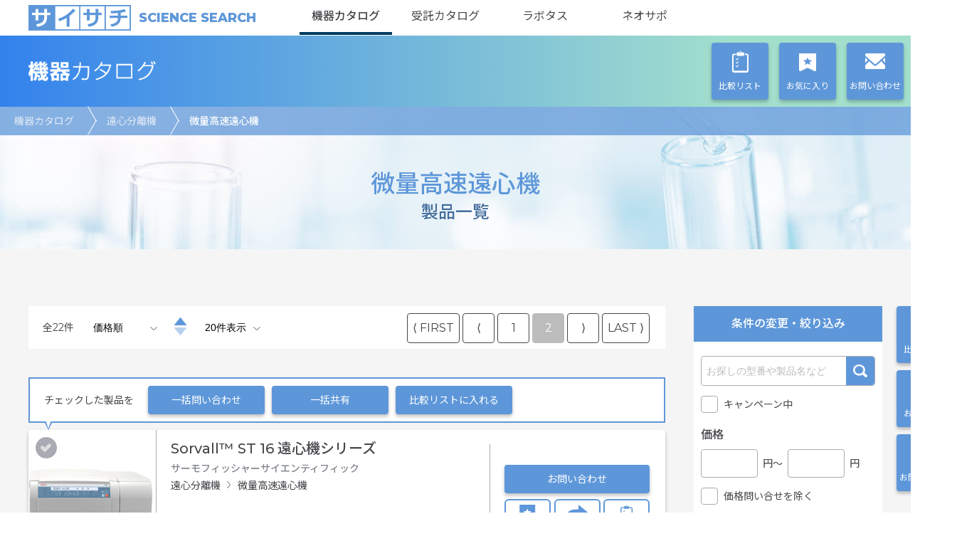

--- FILE ---
content_type: text/html; charset=utf-8
request_url: https://kiki.saisachi.com/equipment/products?category=18&itemsPerPage=20&page=2&sortDirection=asc&sortKey=price&subCategory=1802
body_size: 59888
content:
<!DOCTYPE html><html><head><meta http-equiv="X-UA-Compatible" content="IE=edge"/><meta http-equiv="X-UA-Compatible" content="IE=EmulateIE9"/><meta http-equiv="X-UA-Compatible" content="IE=EmulateIE10"/><meta http-equiv="X-UA-Compatible" content="IE=EmulateIE11"/><meta name="format-detection" content="telephone=no"/><meta name="msapplication-tap-highlight" content="no"/><meta name="msapplication-TileColor" content="#5e97d9"/><meta name="twitter:card" content="summary"/><meta name="twitter:site" content="@abguide"/><link rel="stylesheet" href="/static/styles/cmn.css?v=1" type="text/css"/><link rel="stylesheet" href="/static/styles/top.css?v=1" type="text/css"/><link rel="stylesheet" href="/static/styles/nprogress.css" type="text/css"/><link rel="stylesheet" href="/static/styles/product_block.css" type="text/css"/><link rel="stylesheet" type="text/css" href="https://cdn.jsdelivr.net/npm/slick-carousel@1.8.1/slick/slick.css"/><link rel="stylesheet" type="text/css" href="https://cdn.jsdelivr.net/npm/slick-carousel@1.8.1/slick/slick-theme.css"/><script>(function(w,d,s,l,i){w[l]=w[l]||[];w[l].push({'gtm.start':
              new Date().getTime(),event:'gtm.js'});var f=d.getElementsByTagName(s)[0],
              j=d.createElement(s),dl=l!='dataLayer'?'&l='+l:'';j.async=true;j.src=
              'https://www.googletagmanager.com/gtm.js?id='+i+dl;f.parentNode.insertBefore(j,f);
              })(window,document,'script','dataLayer','GTM-KHZL55Q');</script><link rel="shortcut icon" type="image/png/ico" href="/static/favicon.ico"/><meta charSet="utf-8"/><meta name="viewport" content="width=device-width"/><title>微量高速遠心機 製品一覧｜サイサチ機器カタログ(価格順)</title><meta property="og:site_name" content="サイサチ機器カタログ"/><meta name="description" content="ライフサイエンス、バイオテクノロジー分野の研究者に機器、試薬、受託サービス、情報を提供する専門商社、リカケンホールディングスのオンライン機器カタログです(価格順)。全部で22件の製品を掲載しております。"/><meta property="og:type" content="article"/><meta property="og:title" content="製品一覧｜サイサチ機器カタログ(価格順)"/><meta property="og:description" content="ライフサイエンス、バイオテクノロジー分野の研究者に機器、試薬、受託サービス、情報を提供する専門商社、リカケンホールディングスのオンライン機器カタログです(価格順)。全部で22件の製品を掲載しております。"/><meta property="og:url" content="https://kiki.saisachi.com/equipment/products?category=18&amp;itemsPerPage=20&amp;page=2&amp;sortDirection=asc&amp;sortKey=price&amp;subCategory=1802"/><meta property="og:image" content="https://storage.googleapis.com/kiki-saisachi-01/images/saisachi_logo.PNG"/><meta name="twitter:title" content="製品一覧｜サイサチ機器カタログ(価格順)"/><meta name="twitter:description" content="ライフサイエンス、バイオテクノロジー分野の研究者に機器、試薬、受託サービス、情報を提供する専門商社、リカケンホールディングスのオンライン機器カタログです(価格順)。全部で22件の製品を掲載しております。"/><meta name="twitter:image:src" content="https://storage.googleapis.com/kiki-saisachi-01/images/saisachi_logo.PNG"/><link rel="canonical" href="https://kiki.saisachi.com/equipment/products?category=18&amp;itemsPerPage=20&amp;page=2&amp;sortDirection=desc&amp;sortKey=price&amp;subCategory=1802"/><link rel="stylesheet" href="/static/styles/equipment_product_archive.css"/><link rel="prefetch" href="/static/styles/contact.css"/><meta name="next-head-count" content="16"/><link rel="preload" href="/_next/static/css/693ae81aebd9d590bf2a.css" as="style"/><link rel="stylesheet" href="/_next/static/css/693ae81aebd9d590bf2a.css" data-n-g=""/><noscript data-n-css=""></noscript><script defer="" nomodule="" src="/_next/static/chunks/polyfills-a40ef1678bae11e696dba45124eadd70.js"></script><script src="/_next/static/chunks/webpack-629a34451e8388c066db.js" defer=""></script><script src="/_next/static/chunks/framework-d6fea2abcd17e5b5059f.js" defer=""></script><script src="/_next/static/chunks/main-1f1a0767c8b8509f1832.js" defer=""></script><script src="/_next/static/chunks/pages/_app-56eecfd8a8d480f6fe18.js" defer=""></script><script src="/_next/static/chunks/ec23b2e1-878b2734baaf1da9a8c5.js" defer=""></script><script src="/_next/static/chunks/e971612a-6e0af8f1d4cdf37ddab8.js" defer=""></script><script src="/_next/static/chunks/b5a2aaf6-d5d8f4b28025e46be1c8.js" defer=""></script><script src="/_next/static/chunks/03871d1c-0a881b2a38cdb3e75bb7.js" defer=""></script><script src="/_next/static/chunks/657-02ae0c6e1cbd34d72d91.js" defer=""></script><script src="/_next/static/chunks/830-b255d4bfc13e89b6faff.js" defer=""></script><script src="/_next/static/chunks/375-871a2b5194b51513df0b.js" defer=""></script><script src="/_next/static/chunks/314-5ae2fccd0c3bba1c9166.js" defer=""></script><script src="/_next/static/chunks/782-ff21e480924484742c08.js" defer=""></script><script src="/_next/static/chunks/189-c9fa8d8257d4f11cc003.js" defer=""></script><script src="/_next/static/chunks/191-b4cb0aa2992bdb2a14cb.js" defer=""></script><script src="/_next/static/chunks/520-8e568d65eb0b4fe63fc9.js" defer=""></script><script src="/_next/static/chunks/41-9c84b622fa95afff9422.js" defer=""></script><script src="/_next/static/chunks/275-a847400897c2598dfec7.js" defer=""></script><script src="/_next/static/chunks/621-8184c4b2e95d046d5acc.js" defer=""></script><script src="/_next/static/chunks/pages/products-16bb2c4503517ab0e63e.js" defer=""></script><script src="/_next/static/oNY7ltxpprWaLhklK5-vL/_buildManifest.js" defer=""></script><script src="/_next/static/oNY7ltxpprWaLhklK5-vL/_ssgManifest.js" defer=""></script></head><noscript><iframe src="https://www.googletagmanager.com/ns.html?id=GTM-KHZL55Q" height="0" width="0" styles="display:none;visibility:hidden"></iframe></noscript><div id="__next"><div id="pagetop" class="server"><div class="popup-overlay swal2-container swal2-center swal2-fade swal2-shown"><div class="swal2-popup swal2-show"><div class="swal2-icon swal2-animate-info-icon"></div><p class="message-popup swal2-content"></p><div class="swal2-actions"><button type="button" class="swal2-confirm swal2-styled">OK</button></div></div></div><p class="pagetop js-pagetop"><a href="javascript:void(0)">PAGETOP</a></p><header class="header-area"><div class="common-header"><a href="https://saisachi.com/" class="logo"><span class="logo-img">サイサチ</span><span class="en">SCIENCE SEARCH</span></a><nav class="catalog-nav js-menu"><ul class="catalog-nav-list"><li class="catalog-nav-item is-current"><a href="/equipment">機器カタログ</a></li><li class="catalog-nav-item "><a href="https://jutaku.saisachi.com/outsource">受託カタログ</a></li><li class="catalog-nav-item"><a href="https://labtas.com">ラボタス</a></li><li class="catalog-nav-item"><a href="https://neosupo.rikaken-hd.co.jp/">ネオサポ</a></li></ul></nav><button class="btn-menu pc-hide js-menu-btn"><span class="border"></span><span class="text">MENU</span></button></div><div class="catalog-header"><h2 class="catalog-title equipment"><a href="/equipment">機器カタログ</a></h2><nav class="page-nav"><ul class="page-nav-list"><li class="page-nav-item item-list"><a href="/equipment/comparison"><span class="text">比較リスト</span></a></li><li class="page-nav-item item-fav"><a href="/equipment/my-favorites"><span class="text">お気に入り</span></a></li><li class="page-nav-item item-mail"><a href="/equipment/contact"><span class="text">お問い合わせ</span></a></li></ul></nav></div></header><div class="main-title"><nav class="topic-path"><ul class="topic-path-list"><li class="topic-path-item"><a href="/equipment">機器カタログ</a></li><li class="topic-path-item"><a href="/equipment/categories/18">遠心分離機</a></li><li class="topic-path-item"><span>微量高速遠心機</span></li></ul></nav><div class="inner"><h1 class="page-title">微量高速遠心機<small class="sub">製品一覧</small></h1></div></div><div class="wrapper-area"><div class="inner js-sticky-wrapper"><div class="main-area"><nav class="pager-head pager-area"><p class="num-area">全<span class="num">22</span>件</p><select name="sortOption" id="sortOption" class="sort-selector"><option value="recommend">オススメ順</option><option value="maker">メーカー順</option><option selected="" value="price">価格順</option><option value="newArrival">新着順</option></select><div class="wrap-up-down"><div class="asc"></div></div><select name="itemsPerPageOption" id="itemsPerPageOption" class="sort-selector"><option selected="" value="20">20件表示</option><option value="50">50件表示</option></select><div aria-label="Pagination Navigation" role="navigation" class="ui pagination menu"><a aria-current="false" aria-disabled="false" tabindex="0" value="1" aria-label="FIRST" type="firstItem" class="item">⟨ FIRST</a><a aria-current="false" aria-disabled="false" tabindex="0" value="1" aria-label="Previous item" type="prevItem" class="item">⟨</a><a aria-current="false" aria-disabled="false" tabindex="0" value="1" type="pageItem" class="item">1</a><a aria-current="true" aria-disabled="false" tabindex="0" value="2" type="pageItem" class="active item">2</a><a aria-current="false" aria-disabled="false" tabindex="0" value="2" aria-label="Next item" type="nextItem" class="item">⟩</a><a aria-current="false" aria-disabled="false" tabindex="0" value="2" aria-label="LAST" type="lastItem" class="item">LAST ⟩</a></div></nav><div class="cta-area top"><p class="text">チェックした製品を</p><ul class="cta-list"><li class="cta-item"><a href="javascript:void(0)">一括問い合わせ</a></li><li class="cta-item"><a href="javascript:void(0)">一括共有</a></li><li class="cta-item"><a href="javascript:void(0)">比較リストに入れる</a></li></ul></div><div class="product-item product-item-equipment "><div class="product-check2 "><input type="checkbox" value="2353" name="checkedProductId-2353" id="checkedProductId-2353"/><label for="checkedProductId-2353"></label></div><a target="_blank" href="/equipment/products/2353"><p class="pho-area"><img src="https://storage.googleapis.com/kiki-saisachi-01/images/P1TFS1000051-1.png"/></p><div class="item-body"><h2 class="item-name ">Sorvall™ ST 16 遠心機シリーズ</h2><p class="item-maker">サーモフィッシャーサイエンティフィック</p><ul class="item-category-list"><li class="item-category-item">遠心分離機</li><li class="item-category-item">微量高速遠心機</li></ul><ul class="item-tag-list"></ul></div></a><div class="price-area"><div class="align-middle"><a href="javascript:void(0)" class="btn-contact">お問い合わせ</a><div class="btn-border-list"><a href="javascript:void(0)" class="btn-border btn-fav"><div class="text minimize-font-9"><div>お気に入り</div><div>に入れる</div></div></a><a href="mailto:?subject=機器カタログからの情報共有&amp;body=Sorvall™ ST 16 遠心機シリーズ%0Ahttps://kiki.saisachi.com/equipment/products/2353%0A" class="btn-share btn-border"><div class="text minimize-font-9">共有する</div></a><a href="javascript:void(0)" class="btn-border btn-list"><div class="text minimize-font-9"><div>比較リスト</div><div>に入れる</div></div></a></div></div></div></div><div class="product-item product-item-equipment "><div class="product-check2 "><input type="checkbox" value="2354" name="checkedProductId-2354" id="checkedProductId-2354"/><label for="checkedProductId-2354"></label></div><a target="_blank" href="/equipment/products/2354"><p class="pho-area"><img src="https://storage.googleapis.com/kiki-saisachi-01/images/P1TFS1000052-1.jpg"/></p><div class="item-body"><h2 class="item-name ">Sorvall™ ST 16R 遠心機シリーズ</h2><p class="item-maker">サーモフィッシャーサイエンティフィック</p><ul class="item-category-list"><li class="item-category-item">遠心分離機</li><li class="item-category-item">微量高速遠心機</li></ul><ul class="item-tag-list"></ul></div></a><div class="price-area"><div class="align-middle"><a href="javascript:void(0)" class="btn-contact">お問い合わせ</a><div class="btn-border-list"><a href="javascript:void(0)" class="btn-border btn-fav"><div class="text minimize-font-9"><div>お気に入り</div><div>に入れる</div></div></a><a href="mailto:?subject=機器カタログからの情報共有&amp;body=Sorvall™ ST 16R 遠心機シリーズ%0Ahttps://kiki.saisachi.com/equipment/products/2354%0A" class="btn-share btn-border"><div class="text minimize-font-9">共有する</div></a><a href="javascript:void(0)" class="btn-border btn-list"><div class="text minimize-font-9"><div>比較リスト</div><div>に入れる</div></div></a></div></div></div></div><div class="cta-area bottom"><p class="text">チェックした製品を</p><ul class="cta-list"><li class="cta-item"><a href="javascript:void(0)">一括問い合わせ</a></li><li class="cta-item"><a href="javascript:void(0)">一括共有</a></li><li class="cta-item"><a href="javascript:void(0)">比較リストに入れる</a></li></ul></div><nav class="pager-foot pager-area"><div aria-label="Pagination Navigation" role="navigation" class="ui pagination menu"><a aria-current="false" aria-disabled="false" tabindex="0" value="1" aria-label="FIRST" type="firstItem" class="item">⟨ FIRST</a><a aria-current="false" aria-disabled="false" tabindex="0" value="1" aria-label="Previous item" type="prevItem" class="item">⟨</a><a aria-current="false" aria-disabled="false" tabindex="0" value="1" type="pageItem" class="item">1</a><a aria-current="true" aria-disabled="false" tabindex="0" value="2" type="pageItem" class="active item">2</a><a aria-current="false" aria-disabled="false" tabindex="0" value="2" aria-label="Next item" type="nextItem" class="item">⟩</a><a aria-current="false" aria-disabled="false" tabindex="0" value="2" aria-label="LAST" type="lastItem" class="item">LAST ⟩</a></div></nav></div><div class="js-sticky-side"><form><aside class="side-area js-side"><nav class="nav-sidebar"><ul class="nav-sidebar-list"><li class="nav-sidebar-item item-list"><a href="/equipment/comparison"><span class="text">比較リスト</span></a></li><li class="nav-sidebar-item item-fav"><a href="/equipment/my-favorites"><span class="text">お気に入り</span></a></li><li class="nav-sidebar-item item-mail"><a href="/equipment/contact"><span class="text">お問い合わせ</span></a></li></ul></nav><h3 class="side-title">条件の変更・絞り込み</h3><div class="side-wrap"><p class="keyword-serch"><input type="text" value="" id="keyword" name="keyword" placeholder="お探しの型番や製品名など" class="input-keywords"/><button type="submit" class="btn-serch">検索</button></p><p class="check-campaign"><input type="checkbox" id="campaign" name="campaign" class="check-box"/><label for="campaign" class="check-label">キャンペーン中</label></p><p class="item-name">価格</p><p class="price-range sort-item"><input type="tel" value="" id="priceFrom" name="priceFrom" class="input-price"/><span class="text">円〜</span><input type="tel" value="" id="priceTo" name="priceTo" class="input-price"/><span class="text">円</span></p><p class="check-inquiry"><input type="checkbox" id="priceInquiry" name="priceInquiry" class="check-box"/><label for="priceInquiry" class="check-label">価格問い合せを除く</label></p><p class="item-name">カテゴリー</p><select name="category" id="category"><option value="">すべて</option></select><p class="item-name">サブカテゴリー</p><select id="subCategory" name="subCategory"><option value="">すべて</option></select><p class="item-name">その他キーワード</p><div class="wrap-component-selection close" id="component-selection-tag"><div class="selection-header"><span class="label-header">すべて</span> <span class="icon-header">く</span></div><div class="wrap-all-checkbox" style="display:none"><p class="wrap-checkbox"><input type="checkbox" id="tag-all" name="tag-all" class="check-box"/><label for="tag-all" class="check-label">すべて</label></p><div class="make-selection" style="max-height:220px;margin-top:5px"><div class="wrap-item-checkbox"></div></div></div></div><p class="item-name">メーカー</p><div class="wrap-component-selection close" id="component-selection-manufacturer"><div class="selection-header"><span class="label-header">すべて</span> <span class="icon-header">く</span></div><div class="wrap-all-checkbox" style="display:none"><p class="wrap-checkbox"><input type="checkbox" id="manufacturer-all" name="manufacturer-all" class="check-box"/><label for="manufacturer-all" class="check-label">すべて</label></p><div class="make-selection" style="max-height:220px;margin-top:5px"><div class="wrap-item-checkbox"></div></div></div></div><button type="submit" class="btn-search"><img src="/static/images/cmn/icn_search.png"/>検索</button></div></aside></form></div><div class="main-area"><div class="inner-link"></div></div></div></div><div class="cta-fixed-area js-cta-fixed"><div class="inner"><p class="text">チェックした製品を</p><ul class="cta-list"><li class="cta-item"><a href="javascript:void(0)">一括問い合わせ</a></li><li class="cta-item"><a href="javascript:void(0)">一括共有</a></li><li class="cta-item"><a href="javascript:void(0)">比較リストに入れる</a></li></ul></div></div><footer class="footer-area js-footer"><nav class="footer-nav"><ul class="footer-nav-list inner"><li class="footer-nav-item"><a href="https://saisachi.com/" target="_blank">企業Home</a></li><li class="footer-nav-item"><a href="/equipment">機器カタログ</a></li><li class="footer-nav-item"><a href="https://jutaku.saisachi.com/outsource">受託カタログ</a></li><li class="footer-nav-item"><a href="https://labtas.com">ラボタス</a></li><li class="footer-nav-item"><a href="https://neosupo.rikaken-hd.co.jp/">ネオサポ</a></li></ul></nav><div class="content-sns"><p>サイサチ公式SNS</p><div class="inner sns-icon"><a href="https://twitter.com/arun_RikakenHD" target="_blank"><img src="/static/images/cmn/icon_twitter.png" alt="Twitter"/></a></div></div><div class="footer-body"><div class="inner"><div class="company-info"><a href="https://www.rikaken-hd.co.jp/" class="logo" target="_blank">リカケンホールディングス株式会社</a><p class="address">〒460-0007 名古屋市中区新栄一丁目33番1号</p></div><div class="holdings-area"><p class="holdings-title"><img src="/static/images/cmn/logo_rkhd_white.png" alt="RIKAKEN HD" width="130"/></p><ul class="holdings-list"><li class="holdings-item"><a href="https://www.rikaken.co.jp/" target="_blank"><p class="logo"><img src="/static/images/cmn/img_footer_hd-logo-1.png" alt="理科研株式会社"/></p><span class="name">理科研株式会社</span></a></li><li class="holdings-item"><a href="https://namikiyakuhin.co.jp/" target="_blank"><p class="logo"><img src="/static/images/cmn/img_footer_hd-logo-2.png" alt="並木薬品株式会社"/></p><span class="name">並木薬品株式会社</span></a></li><li class="holdings-item"><a href="https://kk-kataoka.co.jp/" target="_blank"><p class="logo"><img src="/static/images/cmn/img_footer_hd-logo-3.png" alt="株式会社片岡"/></p><span class="name">株式会社片岡</span></a></li><li class="holdings-item"><a href="https://www.chemie.co.jp/" target="_blank"><p class="logo"><img src="/static/images/cmn/img_footer_hd-logo-4.png" alt="株式会社セイミ"/></p><span class="name">株式会社セイミ</span></a></li></ul></div></div></div><div class="footer-foot"><div class="inner"><ul class="link-nav"><li class="link-item"><a href="https://www.rikaken-hd.co.jp/privacypolicy/" target="_blank">プライバシーポリシー</a></li><li class="link-item"><a href="/equipment/about-this-site">このサイトについて</a></li><li class="link-item"><a href="https://www.rikaken-hd.co.jp/security/" target="_blank">情報セキュリティの取り組み</a></li></ul><p class="copyright">(c)2020 RIKAKEN HOLDINGS CO., LTD. All Rights Reserved.</p></div></div>yarn</footer><script src="https://ajax.googleapis.com/ajax/libs/jquery/1.11.3/jquery.min.js"></script><script src="https://cdnjs.cloudflare.com/ajax/libs/jquery.matchHeight/0.7.2/jquery.matchHeight-min.js"></script><script src="https://cdn.jsdelivr.net/npm/slick-carousel@1.8.1/slick/slick.min.js"></script><script src="/static/scripts/resize-sensor.js"></script><script src="/static/scripts/sticky-sidebar.min.js"></script><style>
        .side-bar-fixed {
          transform: translateX() !important;
        }
        .side-bar-relative {
          transform: translate3d(0px, , 0px) !important;
        }
      </style></div></div><script id="__NEXT_DATA__" type="application/json">{"props":{"pageProps":{"dataType":"equipment","searchedFilter":{"manufacturer":[],"tags":[],"category":"18","subCategory":"1802"},"pagination":{"sortKey":"price","itemsPerPage":"20","activePage":"2","sortDirection":"asc","totalPages":2,"totalItems":"22"},"products":[{"id":2353,"productName":"Sorvall™ ST 16 遠心機シリーズ","recommend":false,"recommendText":"","isCampaign":false,"feature":"\n  ## Auto-Lock™ III ロータシステム\n  ## 安全なロックシステムによって、簡単な押しボタン式でロータの取り付けと交換ができます\n  ## アプリケーションを変更する際に、時間の節約ができます\n  ## ロータチャンバーへ簡単に手が届き、素早く掃除でき、より好ましい作業環境とより長い製品寿命が得られます\n  ## ClickSeal™ バケットシーリングシステム\n  ## スクリューキャップや複雑なクリップを使わない、スナップ式のバイオセーフティ対応シール\n  ## 手袋をしていても使いやすく、片手で開閉可能\n  ## CAMR™ 認証 (英国 Porton Down)","content":"","description":"# 製品の概要\n幅広いロータに対応する Thermo Scientific™ Sorvall™ ST 16 遠心機シリーズで、細胞培養と血液処理が行えます。\n","startDate":"2026-01-16T02:02:48.532486Z","endDate":"2099-12-31T23:59:59Z","validity":true,"maker":{"id":16,"companyName":"サーモフィッシャーサイエンティフィック","displayOrder":13,"contact":"サーモフィッシャーサイエンティフィック","linkUrl":"","startDate":"2020-07-27T06:46:06.370342Z","endDate":"2099-12-31T23:59:59Z","validity":true,"createdDate":"2020-07-27T06:46:06.370342Z","createdById":1,"lastModifiedDate":"2026-01-16T02:02:35.093941Z","lastModifiedById":1},"vendor":{"id":16,"companyName":"サーモフィッシャーサイエンティフィック","displayOrder":13,"contact":"サーモフィッシャーサイエンティフィック","linkUrl":"","startDate":"2020-07-27T06:46:06.370342Z","endDate":"2099-12-31T23:59:59Z","validity":true,"createdDate":"2020-07-27T06:46:06.370342Z","createdById":1,"lastModifiedDate":"2026-01-16T02:02:35.093941Z","lastModifiedById":1},"images":[{"id":1349098,"displayOrder":1,"url":"https://storage.googleapis.com/kiki-saisachi-01/images/P1TFS1000051-1.png","caption":"Sorvall™ ST 16 遠心機シリーズ","validity":true}],"skus":[{"id":2351,"skuName":"P1TFS1000051-1","type":"Sorvall™ ST 16 遠心機シリーズ","detail":{"size":"該当項目: なし","power":"100V 50/60Hz","weight":"該当項目: なし"},"other":"{\"収容量\": \"4 x 400mL\", \"最大相対遠心加速度\": \" 25,830 x g\", \"最大速度\": \" 15,200rpm\"}","price":null,"displayOrder":1,"validity":true,"inquiry":true,"approxPriceFlag":false}],"tags":[],"categories":[{"id":"1802","categoryName":"微量高速遠心機","totalProduct":null,"parentCategory":{"id":"18","categoryName":"遠心分離機","totalProduct":null,"parentCategory":null,"description":"","childrenCategories":null},"description":"","childrenCategories":null}],"videoTitle":"","video":[]},{"id":2354,"productName":"Sorvall™ ST 16R 遠心機シリーズ","recommend":false,"recommendText":"","isCampaign":false,"feature":"\n  ## Auto-Lock™ III ロータシステム\n  ## 安全なロックシステムによって、簡単な押しボタン式でロータの取り付けと交換ができます\n  ## アプリケーションを変更する際に、時間の節約ができます\n  ## ロータチャンバーへ簡単に手が届き、素早く掃除でき、より好ましい作業環境とより長い製品寿命が得られます\n  ## ClickSeal™ バケットシーリングシステム\n  ## スクリューキャップや複雑なクリップを使わない、スナップ式のバイオセーフティ対応シール\n  ## 手袋をしていても使いやすく、片手で開閉可能\n  ## CAMR™ 認証 (英国 Porton Down)","content":"","description":"# 製品の概要\n幅広いロータに対応する Thermo Scientific™ Sorvall™ ST 16 遠心機シリーズで、細胞培養と血液処理が行えます。\n","startDate":"2026-01-16T02:02:48.544756Z","endDate":"2099-12-31T23:59:59Z","validity":true,"maker":{"id":16,"companyName":"サーモフィッシャーサイエンティフィック","displayOrder":13,"contact":"サーモフィッシャーサイエンティフィック","linkUrl":"","startDate":"2020-07-27T06:46:06.370342Z","endDate":"2099-12-31T23:59:59Z","validity":true,"createdDate":"2020-07-27T06:46:06.370342Z","createdById":1,"lastModifiedDate":"2026-01-16T02:02:35.093941Z","lastModifiedById":1},"vendor":{"id":16,"companyName":"サーモフィッシャーサイエンティフィック","displayOrder":13,"contact":"サーモフィッシャーサイエンティフィック","linkUrl":"","startDate":"2020-07-27T06:46:06.370342Z","endDate":"2099-12-31T23:59:59Z","validity":true,"createdDate":"2020-07-27T06:46:06.370342Z","createdById":1,"lastModifiedDate":"2026-01-16T02:02:35.093941Z","lastModifiedById":1},"images":[{"id":1349099,"displayOrder":1,"url":"https://storage.googleapis.com/kiki-saisachi-01/images/P1TFS1000052-1.jpg","caption":"Sorvall™ ST 16R 遠心機シリーズ","validity":true}],"skus":[{"id":2352,"skuName":"P1TFS1000052-1","type":"Sorvall™ ST 16R 遠心機シリーズ","detail":{"size":"該当項目: なし","power":"100V 50/60Hz","weight":"該当項目: なし"},"other":"{\"収容量\": \"4 x 400mL\", \"最大相対遠心加速度\": \" 25,830 x g\", \"最大速度\": \" 15,200rpm\", \"冷却機能付き\": \" Yes\"}","price":null,"displayOrder":1,"validity":true,"inquiry":true,"approxPriceFlag":false}],"tags":[],"categories":[{"id":"1802","categoryName":"微量高速遠心機","totalProduct":null,"parentCategory":{"id":"18","categoryName":"遠心分離機","totalProduct":null,"parentCategory":null,"description":"","childrenCategories":null},"description":"","childrenCategories":null}],"videoTitle":"","video":[]}],"currentCategory":{"id":"1802","categoryName":"微量高速遠心機","totalProduct":null,"parentCategory":null,"description":"","childrenCategories":null},"parentCategory":{"id":"18","categoryName":"遠心分離機","totalProduct":null,"parentCategory":null,"description":"","childrenCategories":null},"productParams":{"page":1,"size":"20","categoryId":"1802","sort":["prices,asc","recommendedScore,desc","relative,desc","name,asc"],"visibleDate":"2026-01-27T16:49:02Z","validity":1},"queryTags":null,"seoTags":[{"masterId":10,"key":"meta_description","name":"description","value":"ライフサイエンス、バイオテクノロジー分野の研究者に機器、試薬、受託サービス、情報を提供する専門商社、リカケンホールディングスのオンライン機器カタログです。","referenceValue":""},{"masterId":13,"key":"meta_sitename","name":"sitename","value":"サイサチ機器カタログ","referenceValue":""},{"masterId":11,"key":"meta_siteimage","name":"siteimage","value":"https://storage.googleapis.com/kiki-saisachi-01/images/saisachi_logo.PNG","referenceValue":""}],"savedMasterData":{"tags":[{"id":1,"tagName":"複数ブロック搭載","description":"複数ブロック搭載","validity":true},{"id":2,"tagName":"ブロック交換可能","description":"ブロック交換可能","validity":true},{"id":3,"tagName":"タッチパネル搭載","description":"タッチパネル搭載","validity":true},{"id":4,"tagName":"グラジエント","description":"グラジエント","validity":true},{"id":12,"tagName":"検体数/48well(リアルタイムPCR)","description":"検体数/48well(リアルタイムPCR)","validity":true},{"id":13,"tagName":"検体数/96well(リアルタイムPCR)","description":"検体数/96well(リアルタイムPCR)","validity":true},{"id":14,"tagName":"検体数/384well","description":"検体数/384well","validity":true},{"id":15,"tagName":"検体数/1536well","description":"検体数/1536well","validity":true},{"id":16,"tagName":"３波長以上（マルチプレックス）(リアルタイムPCR)","description":"３波長以上（マルチプレックス）(リアルタイムPCR)","validity":true},{"id":23,"tagName":"ドロップレット方式","description":"ドロップレット方式","validity":true},{"id":24,"tagName":"ナノプレート方式","description":"ナノプレート方式","validity":true},{"id":25,"tagName":"チップ方式","description":"チップ方式","validity":true},{"id":26,"tagName":"２波長","description":"２波長","validity":true},{"id":27,"tagName":"３波長以上（マルチプレックス）(デジタルPCR)","description":"３波長以上（マルチプレックス）(デジタルPCR)","validity":true},{"id":34,"tagName":"検体数/4well","description":"検体数/4well","validity":true},{"id":35,"tagName":"検体数/8well","description":"検体数/8well","validity":true},{"id":36,"tagName":"検体数/24well","description":"検体数/24well","validity":true},{"id":37,"tagName":"検体数/48well(シーケンサー)","description":"検体数/48well(シーケンサー)","validity":true},{"id":38,"tagName":"検体数/96well(シーケンサー)","description":"検体数/96well(シーケンサー)","validity":true},{"id":45,"tagName":"シーケンスバイシンセシス","description":"シーケンスバイシンセシス","validity":true},{"id":46,"tagName":"ライゲーションシーケンス","description":"ライゲーションシーケンス","validity":true},{"id":47,"tagName":"イオン半導体シーケンス","description":"イオン半導体シーケンス","validity":true},{"id":48,"tagName":"ショートリード","description":"ショートリード","validity":true},{"id":49,"tagName":"ロングリード","description":"ロングリード","validity":true},{"id":56,"tagName":"核酸定量","description":"核酸定量","validity":true},{"id":57,"tagName":"自動化(次世代シーケンサー関連機器)","description":"自動化(次世代シーケンサー関連機器)","validity":true},{"id":58,"tagName":"断片化","description":"断片化","validity":true},{"id":59,"tagName":"シングルセル","description":"シングルセル","validity":true},{"id":60,"tagName":"発現解析","description":"発現解析","validity":true},{"id":67,"tagName":"血液","description":"血液","validity":true},{"id":68,"tagName":"サンプル数：1～8","description":"サンプル数：1～8","validity":true},{"id":69,"tagName":"サンプル数：9～96","description":"サンプル数：9～96","validity":true},{"id":70,"tagName":"サンプル数：97～","description":"サンプル数：97～","validity":true},{"id":71,"tagName":"全自動(核酸抽出・精製装置)","description":"全自動(核酸抽出・精製装置)","validity":true},{"id":78,"tagName":"エレクトロポレーション","description":"エレクトロポレーション","validity":true},{"id":79,"tagName":"遺伝子銃","description":"遺伝子銃","validity":true},{"id":80,"tagName":"マイクロインジェクション","description":"マイクロインジェクション","validity":true},{"id":81,"tagName":"動物細胞","description":"動物細胞","validity":true},{"id":82,"tagName":"バクテリア","description":"バクテリア","validity":true},{"id":89,"tagName":"合成本数：1～8","description":"合成本数：1～8","validity":true},{"id":90,"tagName":"合成本数：9～96","description":"合成本数：9～96","validity":true},{"id":91,"tagName":"合成本数：97～","description":"合成本数：97～","validity":true},{"id":100,"tagName":"スライドガラス式","description":"スライドガラス式","validity":true},{"id":101,"tagName":"チップ式(マイクロアレイ)","description":"チップ式(マイクロアレイ)","validity":true},{"id":102,"tagName":"複数波長同時計測","description":"複数波長同時計測","validity":true},{"id":103,"tagName":"DNA(マイクロアレイ)","description":"DNA(マイクロアレイ)","validity":true},{"id":104,"tagName":"プロテイン","description":"プロテイン","validity":true},{"id":111,"tagName":"多形解析","description":"多形解析","validity":true},{"id":112,"tagName":"系統解析","description":"系統解析","validity":true},{"id":113,"tagName":"パスウェイ解析","description":"パスウェイ解析","validity":true},{"id":114,"tagName":"核酸配列解析","description":"核酸配列解析","validity":true},{"id":115,"tagName":"アミノ酸配列解析","description":"アミノ酸配列解析","validity":true},{"id":116,"tagName":"Part11(遺伝子解析ソフト)","description":"Part11(遺伝子解析ソフト)","validity":true},{"id":117,"tagName":"AI(遺伝子実験機器_遺伝子解析ソフト)","description":"AI(遺伝子実験機器_遺伝子解析ソフト)","validity":true},{"id":144,"tagName":"電源搭載","description":"電源搭載","validity":true},{"id":145,"tagName":"タイマー機能(アガロースゲル電気泳動装置)","description":"タイマー機能(アガロースゲル電気泳動装置)","validity":true},{"id":146,"tagName":"ゲル作製器","description":"ゲル作製器","validity":true},{"id":147,"tagName":"耐熱ゲルカセット","description":"耐熱ゲルカセット","validity":true},{"id":148,"tagName":"大型ゲル：20×20cm以上","description":"大型ゲル：20×20cm以上","validity":true},{"id":155,"tagName":"ミニゲル","description":"ミニゲル","validity":true},{"id":156,"tagName":"ワイド多検体ゲル","description":"ワイド多検体ゲル","validity":true},{"id":157,"tagName":"ラージゲル","description":"ラージゲル","validity":true},{"id":158,"tagName":"シーケンスゲル","description":"シーケンスゲル","validity":true},{"id":159,"tagName":"バッファー冷却","description":"バッファー冷却","validity":true},{"id":166,"tagName":"ドライストリップ","description":"ドライストリップ","validity":true},{"id":167,"tagName":"ディスクゲル","description":"ディスクゲル","validity":true},{"id":168,"tagName":"ゲル長：～10cm","description":"ゲル長：～10cm","validity":true},{"id":169,"tagName":"ゲル長：10～20cm","description":"ゲル長：10～20cm","validity":true},{"id":170,"tagName":"ゲル長：20cm～","description":"ゲル長：20cm～","validity":true},{"id":177,"tagName":"検体数：1～12","description":"検体数：1～12","validity":true},{"id":178,"tagName":"検体数：13～24","description":"検体数：13～24","validity":true},{"id":179,"tagName":"検体数：25～48","description":"検体数：25～48","validity":true},{"id":180,"tagName":"検体数：49～96","description":"検体数：49～96","validity":true},{"id":181,"tagName":"検体数：96～","description":"検体数：96～","validity":true},{"id":188,"tagName":"チップ式(全自動電気泳動装置)","description":"チップ式(全自動電気泳動装置)","validity":true},{"id":189,"tagName":"キャピラリー式","description":"キャピラリー式","validity":true},{"id":190,"tagName":"DNA(全自動電気泳動装置)","description":"DNA(全自動電気泳動装置)","validity":true},{"id":191,"tagName":"RNA","description":"RNA","validity":true},{"id":192,"tagName":"タンパク質","description":"タンパク質","validity":true},{"id":199,"tagName":"パルスフィールド","description":"パルスフィールド","validity":true},{"id":200,"tagName":"巨大DNA","description":"巨大DNA","validity":true},{"id":201,"tagName":"コメットアッセイ","description":"コメットアッセイ","validity":true},{"id":202,"tagName":"等電点電気泳動","description":"等電点電気泳動","validity":true},{"id":203,"tagName":"ゲルドライヤー","description":"ゲルドライヤー","validity":true},{"id":210,"tagName":"電圧：～1000V","description":"電圧：～1000V","validity":true},{"id":211,"tagName":"電圧：1001V～","description":"電圧：1001V～","validity":true},{"id":212,"tagName":"電流：～500mA","description":"電流：～500mA","validity":true},{"id":213,"tagName":"電流：501mA～","description":"電流：501mA～","validity":true},{"id":214,"tagName":"クロスオーバー機能","description":"クロスオーバー機能","validity":true},{"id":221,"tagName":"セミドライ式","description":"セミドライ式","validity":true},{"id":222,"tagName":"タンク（ウェット）式","description":"タンク（ウェット）式","validity":true},{"id":223,"tagName":"高速転写","description":"高速転写","validity":true},{"id":224,"tagName":"ミニゲル2枚","description":"ミニゲル2枚","validity":true},{"id":225,"tagName":"ミニゲル4枚","description":"ミニゲル4枚","validity":true},{"id":232,"tagName":"電気泳動(全自動ウエスタン装置)","description":"電気泳動(全自動ウエスタン装置)","validity":true},{"id":233,"tagName":"ブロッティング","description":"ブロッティング","validity":true},{"id":234,"tagName":"ブロッキング","description":"ブロッキング","validity":true},{"id":235,"tagName":"抗体反応(全自動ウエスタン装置)","description":"抗体反応(全自動ウエスタン装置)","validity":true},{"id":236,"tagName":"バンド検出(全自動ウエスタン装置)","description":"バンド検出(全自動ウエスタン装置)","validity":true},{"id":243,"tagName":"タンパク質発現","description":"タンパク質発現","validity":true},{"id":244,"tagName":"チップ式(シングルセルウエスタン)","description":"チップ式(シングルセルウエスタン)","validity":true},{"id":245,"tagName":"電気泳動(シングルウエスタン)","description":"電気泳動(シングルウエスタン)","validity":true},{"id":246,"tagName":"抗体反応(シングルセルウエスタン)","description":"抗体反応(シングルセルウエスタン)","validity":true},{"id":247,"tagName":"バンド検出(シングルセルウエスタン)","description":"バンド検出(シングルセルウエスタン)","validity":true},{"id":254,"tagName":"自動染脱色","description":"自動染脱色","validity":true},{"id":255,"tagName":"シーソー(染色装置/シェーカー)","description":"シーソー(染色装置/シェーカー)","validity":true},{"id":256,"tagName":"水平","description":"水平","validity":true},{"id":257,"tagName":"ロータリー","description":"ロータリー","validity":true},{"id":258,"tagName":"Wave","description":"Wave","validity":true},{"id":265,"tagName":"2次元電気泳動ゲル","description":"2次元電気泳動ゲル","validity":true},{"id":266,"tagName":"ポリアクリルアミドゲル","description":"ポリアクリルアミドゲル","validity":true},{"id":267,"tagName":"アガロースゲル","description":"アガロースゲル","validity":true},{"id":268,"tagName":"色素染色","description":"色素染色","validity":true},{"id":269,"tagName":"蛍光染色","description":"蛍光染色","validity":true},{"id":276,"tagName":"2次元電気泳動解析","description":"2次元電気泳動解析","validity":true},{"id":277,"tagName":"1次元電気泳動解析","description":"1次元電気泳動解析","validity":true},{"id":278,"tagName":"多変量解析(電気泳動・ブロッティング装置_解析ソフト)","description":"多変量解析(電気泳動・ブロッティング装置_解析ソフト)","validity":true},{"id":279,"tagName":"比較定量","description":"比較定量","validity":true},{"id":280,"tagName":"DIGE","description":"DIGE","validity":true},{"id":281,"tagName":"Part11(電気泳動・ブロッティング装置_解析ソフト)","description":"Part11(電気泳動・ブロッティング装置_解析ソフト)","validity":true},{"id":282,"tagName":"AI(電気泳動・ブロッティング装置_解析ソフト)","description":"AI(電気泳動・ブロッティング装置_解析ソフト)","validity":true},{"id":298,"tagName":"CCD(ゲル撮影装置)","description":"CCD(ゲル撮影装置)","validity":true},{"id":299,"tagName":"デジカメ","description":"デジカメ","validity":true},{"id":300,"tagName":"プリンター","description":"プリンター","validity":true},{"id":301,"tagName":"オートフォーカス(ゲル撮影装置)","description":"オートフォーカス(ゲル撮影装置)","validity":true},{"id":302,"tagName":"青色LED","description":"青色LED","validity":true},{"id":303,"tagName":"切出し","description":"切出し","validity":true},{"id":304,"tagName":"紫外線照射","description":"紫外線照射","validity":true},{"id":305,"tagName":"カラー/モノクロ　切替可能","description":"カラー/モノクロ　切替可能","validity":true},{"id":309,"tagName":"化学発光(蛍光・化学発光撮影装置（カメラタイプ）)","description":"化学発光(蛍光・化学発光撮影装置（カメラタイプ）)","validity":true},{"id":310,"tagName":"蛍光(蛍光・化学発光撮影装置（カメラタイプ）)","description":"蛍光(蛍光・化学発光撮影装置（カメラタイプ）)","validity":true},{"id":311,"tagName":"可視染色(蛍光・化学発光撮影装置（カメラタイプ）)","description":"可視染色(蛍光・化学発光撮影装置（カメラタイプ）)","validity":true},{"id":312,"tagName":"ゲルイメージング","description":"ゲルイメージング","validity":true},{"id":313,"tagName":"オートフォーカス(化学発光撮影装置(カメラタイプ))","description":"オートフォーカス(化学発光撮影装置(カメラタイプ))","validity":true},{"id":314,"tagName":"PC制御","description":"PC制御","validity":true},{"id":320,"tagName":"化学発光(蛍光・化学発光撮影装置（スキャナタイプ）)","description":"化学発光(蛍光・化学発光撮影装置（スキャナタイプ）)","validity":true},{"id":321,"tagName":"近赤外蛍光","description":"近赤外蛍光","validity":true},{"id":322,"tagName":"蛍光(蛍光・化学発光撮影装置（スキャナタイプ）)","description":"蛍光(蛍光・化学発光撮影装置（スキャナタイプ）)","validity":true},{"id":323,"tagName":"可視染色(蛍光・化学発光撮影装置（スキャナタイプ）)","description":"可視染色(蛍光・化学発光撮影装置（スキャナタイプ）)","validity":true},{"id":331,"tagName":"定量(赤外線(IR)撮影装置)","description":"定量(赤外線(IR)撮影装置)","validity":true},{"id":332,"tagName":"自動化(赤外線(IR)撮影装置)","description":"自動化(赤外線(IR)撮影装置)","validity":true},{"id":333,"tagName":"表面分析","description":"表面分析","validity":true},{"id":334,"tagName":"組成分析","description":"組成分析","validity":true},{"id":342,"tagName":"2D発光撮影","description":"2D発光撮影","validity":true},{"id":343,"tagName":"3D発光撮影","description":"3D発光撮影","validity":true},{"id":344,"tagName":"2D蛍光撮影","description":"2D蛍光撮影","validity":true},{"id":345,"tagName":"3D蛍光撮影","description":"3D蛍光撮影","validity":true},{"id":346,"tagName":"電動ステージ","description":"電動ステージ","validity":true},{"id":347,"tagName":"蛍光スキャン","description":"蛍光スキャン","validity":true},{"id":348,"tagName":"モニタリング撮影","description":"モニタリング撮影","validity":true},{"id":353,"tagName":"ハイスループット(セルイメージングシステム)","description":"ハイスループット(セルイメージングシステム)","validity":true},{"id":354,"tagName":"インキュベーター内","description":"インキュベーター内","validity":true},{"id":355,"tagName":"3D","description":"3D","validity":true},{"id":356,"tagName":"共焦点(セルイメージングシステム)","description":"共焦点(セルイメージングシステム)","validity":true},{"id":357,"tagName":"自動化(セルイメージングシステム)","description":"自動化(セルイメージングシステム)","validity":true},{"id":364,"tagName":"カラー","description":"カラー","validity":true},{"id":365,"tagName":"モノクロ","description":"モノクロ","validity":true},{"id":366,"tagName":"明視野","description":"明視野","validity":true},{"id":367,"tagName":"蛍光(イメージング用カメラ)","description":"蛍光(イメージング用カメラ)","validity":true},{"id":368,"tagName":"CMOS","description":"CMOS","validity":true},{"id":369,"tagName":"sCMOS(イメージング用カメラ)","description":"sCMOS(イメージング用カメラ)","validity":true},{"id":370,"tagName":"CCD(イメージング用カメラ)","description":"CCD(イメージング用カメラ)","validity":true},{"id":375,"tagName":"蛍光灯(白色光源)","description":"蛍光灯(白色光源)","validity":true},{"id":376,"tagName":"LED(白色光源)","description":"LED(白色光源)","validity":true},{"id":377,"tagName":"SYBRGreen","description":"SYBRGreen","validity":true},{"id":378,"tagName":"EtBr","description":"EtBr","validity":true},{"id":379,"tagName":"FITC","description":"FITC","validity":true},{"id":386,"tagName":"白色","description":"白色","validity":true},{"id":387,"tagName":"青色","description":"青色","validity":true},{"id":388,"tagName":"波長切替","description":"波長切替","validity":true},{"id":389,"tagName":"落射型","description":"落射型","validity":true},{"id":390,"tagName":"透過型","description":"透過型","validity":true},{"id":397,"tagName":"中波長（312nm）","description":"中波長（312nm）","validity":true},{"id":398,"tagName":"短波長（254nm）","description":"短波長（254nm）","validity":true},{"id":399,"tagName":"長波長（365nm）","description":"長波長（365nm）","validity":true},{"id":400,"tagName":"イルミネーター","description":"イルミネーター","validity":true},{"id":401,"tagName":"ハンディータイプ","description":"ハンディータイプ","validity":true},{"id":408,"tagName":"検量線作成","description":"検量線作成","validity":true},{"id":409,"tagName":"定量解析(イメージング装置_解析ソフト)","description":"定量解析(イメージング装置_解析ソフト)","validity":true},{"id":410,"tagName":"分子量解析","description":"分子量解析","validity":true},{"id":411,"tagName":"マイクロプレート解析","description":"マイクロプレート解析","validity":true},{"id":412,"tagName":"コロニーカウント","description":"コロニーカウント","validity":true},{"id":413,"tagName":"Part11(イメージング装置_解析ソフト)","description":"Part11(イメージング装置_解析ソフト)","validity":true},{"id":414,"tagName":"AI(イメージング装置_解析ソフト)","description":"AI(イメージング装置_解析ソフト)","validity":true},{"id":430,"tagName":"研究用(正立顕微鏡)","description":"研究用(正立顕微鏡)","validity":true},{"id":431,"tagName":"検査用","description":"検査用","validity":true},{"id":432,"tagName":"教育用","description":"教育用","validity":true},{"id":433,"tagName":"工業用","description":"工業用","validity":true},{"id":434,"tagName":"位相差(正立顕微鏡)","description":"位相差(正立顕微鏡)","validity":true},{"id":435,"tagName":"微分干渉(正立顕微鏡)","description":"微分干渉(正立顕微鏡)","validity":true},{"id":436,"tagName":"電動(正立顕微鏡)","description":"電動(正立顕微鏡)","validity":true},{"id":437,"tagName":"偏光","description":"偏光","validity":true},{"id":438,"tagName":"オールインワン(正立顕微鏡)","description":"オールインワン(正立顕微鏡)","validity":true},{"id":441,"tagName":"培養観察用","description":"培養観察用","validity":true},{"id":442,"tagName":"位相差(倒立顕微鏡)","description":"位相差(倒立顕微鏡)","validity":true},{"id":443,"tagName":"微分干渉(倒立顕微鏡)","description":"微分干渉(倒立顕微鏡)","validity":true},{"id":444,"tagName":"電動(倒立顕微鏡)","description":"電動(倒立顕微鏡)","validity":true},{"id":445,"tagName":"タイムラプス","description":"タイムラプス","validity":true},{"id":446,"tagName":"ライブセルイメージング(倒立顕微鏡)","description":"ライブセルイメージング(倒立顕微鏡)","validity":true},{"id":447,"tagName":"形態観察","description":"形態観察","validity":true},{"id":448,"tagName":"蛍光観察","description":"蛍光観察","validity":true},{"id":449,"tagName":"TIRFM(倒立顕微鏡)","description":"TIRFM(倒立顕微鏡)","validity":true},{"id":450,"tagName":"オールインワン(倒立顕微鏡)","description":"オールインワン(倒立顕微鏡)","validity":true},{"id":452,"tagName":"グリノー式光学","description":"グリノー式光学","validity":true},{"id":453,"tagName":"長焦点","description":"長焦点","validity":true},{"id":454,"tagName":"LEDアーム付き","description":"LEDアーム付き","validity":true},{"id":455,"tagName":"LEDリング式","description":"LEDリング式","validity":true},{"id":456,"tagName":"電動(実体顕微鏡)","description":"電動(実体顕微鏡)","validity":true},{"id":457,"tagName":"平行光学","description":"平行光学","validity":true},{"id":458,"tagName":"マクロ観察","description":"マクロ観察","validity":true},{"id":459,"tagName":"手術用","description":"手術用","validity":true},{"id":460,"tagName":"オールインワン(実体顕微鏡)","description":"オールインワン(実体顕微鏡)","validity":true},{"id":463,"tagName":"正立(蛍光顕微鏡)","description":"正立(蛍光顕微鏡)","validity":true},{"id":464,"tagName":"倒立(蛍光顕微鏡)","description":"倒立(蛍光顕微鏡)","validity":true},{"id":465,"tagName":"実体","description":"実体","validity":true},{"id":466,"tagName":"LED光源(蛍光顕微鏡)","description":"LED光源(蛍光顕微鏡)","validity":true},{"id":467,"tagName":"キセノンランプ光源","description":"キセノンランプ光源","validity":true},{"id":468,"tagName":"電動(蛍光顕微鏡)","description":"電動(蛍光顕微鏡)","validity":true},{"id":469,"tagName":"TIRFM(蛍光顕微鏡)","description":"TIRFM(蛍光顕微鏡)","validity":true},{"id":470,"tagName":"FRET","description":"FRET","validity":true},{"id":471,"tagName":"FRAP","description":"FRAP","validity":true},{"id":472,"tagName":"オールインワン(蛍光顕微鏡)","description":"オールインワン(蛍光顕微鏡)","validity":true},{"id":474,"tagName":"正立(共焦点レーザー顕微鏡)","description":"正立(共焦点レーザー顕微鏡)","validity":true},{"id":475,"tagName":"倒立(共焦点レーザー顕微鏡)","description":"倒立(共焦点レーザー顕微鏡)","validity":true},{"id":476,"tagName":"多光子顕微鏡","description":"多光子顕微鏡","validity":true},{"id":477,"tagName":"ライトシートタイプ","description":"ライトシートタイプ","validity":true},{"id":478,"tagName":"ライブセルイメージング(共焦点レーザー顕微鏡)","description":"ライブセルイメージング(共焦点レーザー顕微鏡)","validity":true},{"id":479,"tagName":"GaAsP検出器","description":"GaAsP検出器","validity":true},{"id":480,"tagName":"スピニングディスク","description":"スピニングディスク","validity":true},{"id":481,"tagName":"ボックスタイプ","description":"ボックスタイプ","validity":true},{"id":482,"tagName":"レーザー刺激","description":"レーザー刺激","validity":true},{"id":483,"tagName":"オールインワン(共焦点レーザー顕微鏡)","description":"オールインワン(共焦点レーザー顕微鏡)","validity":true},{"id":485,"tagName":"STORM","description":"STORM","validity":true},{"id":486,"tagName":"SIM(超解像顕微鏡)","description":"SIM(超解像顕微鏡)","validity":true},{"id":487,"tagName":"STED","description":"STED","validity":true},{"id":488,"tagName":"Airyscan","description":"Airyscan","validity":true},{"id":489,"tagName":"オールインワン(超解像顕微鏡)","description":"オールインワン(超解像顕微鏡)","validity":true},{"id":496,"tagName":"SEM","description":"SEM","validity":true},{"id":497,"tagName":"TEM","description":"TEM","validity":true},{"id":498,"tagName":"STEM","description":"STEM","validity":true},{"id":499,"tagName":"元素分析(電子顕微鏡)","description":"元素分析(電子顕微鏡)","validity":true},{"id":500,"tagName":"オールインワン(電子顕微鏡)","description":"オールインワン(電子顕微鏡)","validity":true},{"id":507,"tagName":"オールインワン(クライオ電子顕微鏡)","description":"オールインワン(クライオ電子顕微鏡)","validity":true},{"id":518,"tagName":"オールインワン(原子間力顕微鏡(AFM))","description":"オールインワン(原子間力顕微鏡(AFM))","validity":true},{"id":529,"tagName":"共焦点タイプ","description":"共焦点タイプ","validity":true},{"id":530,"tagName":"96WELL","description":"96WELL","validity":true},{"id":531,"tagName":"384WELL","description":"384WELL","validity":true},{"id":532,"tagName":"1536WELL","description":"1536WELL","validity":true},{"id":533,"tagName":"スライド対応","description":"スライド対応","validity":true},{"id":534,"tagName":"インキュベーション(セルイメージングシステム)","description":"インキュベーション(セルイメージングシステム)","validity":true},{"id":535,"tagName":"タイムラプス(セルイメージングシステム)","description":"タイムラプス(セルイメージングシステム)","validity":true},{"id":536,"tagName":"オールインワン(セルイメージングシステム)","description":"オールインワン(セルイメージングシステム)","validity":true},{"id":540,"tagName":"蛍光観察対応","description":"蛍光観察対応","validity":true},{"id":541,"tagName":"自動処理数　200枚以上","description":"自動処理数　200枚以上","validity":true},{"id":542,"tagName":"自動処理数　100枚以上","description":"自動処理数　100枚以上","validity":true},{"id":543,"tagName":"ダブルサイズスライド","description":"ダブルサイズスライド","validity":true},{"id":544,"tagName":"遠隔病理診断","description":"遠隔病理診断","validity":true},{"id":545,"tagName":"切片データ","description":"切片データ","validity":true},{"id":546,"tagName":"Zスタック","description":"Zスタック","validity":true},{"id":547,"tagName":"オールインワン(バーチャルスライド)","description":"オールインワン(バーチャルスライド)","validity":true},{"id":551,"tagName":"オールインワン(その他顕微鏡)","description":"オールインワン(その他顕微鏡)","validity":true},{"id":562,"tagName":"モノクロカメラ","description":"モノクロカメラ","validity":true},{"id":563,"tagName":"カラーカメラ","description":"カラーカメラ","validity":true},{"id":564,"tagName":"CCDカメラ(顕微鏡用カメラ)","description":"CCDカメラ(顕微鏡用カメラ)","validity":true},{"id":565,"tagName":"CMOSカメラ","description":"CMOSカメラ","validity":true},{"id":566,"tagName":"ハイスピードカメラ","description":"ハイスピードカメラ","validity":true},{"id":567,"tagName":"ｓCMOS(顕微鏡用カメラ)","description":"ｓCMOS(顕微鏡用カメラ)","validity":true},{"id":568,"tagName":"EMCCD","description":"EMCCD","validity":true},{"id":573,"tagName":"インキュベーター(顕微鏡用培養装置・保温箱/周辺機器)","description":"インキュベーター(顕微鏡用培養装置・保温箱/周辺機器)","validity":true},{"id":574,"tagName":"サーモプレート(顕微鏡用培養装置・保温箱/周辺機器)","description":"サーモプレート(顕微鏡用培養装置・保温箱/周辺機器)","validity":true},{"id":575,"tagName":"プレートローダー(顕微鏡用培養装置・保温箱/周辺機器)","description":"プレートローダー(顕微鏡用培養装置・保温箱/周辺機器)","validity":true},{"id":576,"tagName":"保温箱(顕微鏡用培養装置・保温箱/周辺機器)","description":"保温箱(顕微鏡用培養装置・保温箱/周辺機器)","validity":true},{"id":577,"tagName":"マニピュレーター(顕微鏡用培養装置・保温箱/周辺機器)","description":"マニピュレーター(顕微鏡用培養装置・保温箱/周辺機器)","validity":true},{"id":578,"tagName":"細胞培養システム(顕微鏡用培養装置・保温箱/周辺機器)","description":"細胞培養システム(顕微鏡用培養装置・保温箱/周辺機器)","validity":true},{"id":579,"tagName":"暗幕、暗室(顕微鏡用培養装置・保温箱/周辺機器)","description":"暗幕、暗室(顕微鏡用培養装置・保温箱/周辺機器)","validity":true},{"id":584,"tagName":"インキュベーター(顕微鏡用温度管理装置/周辺機器)","description":"インキュベーター(顕微鏡用温度管理装置/周辺機器)","validity":true},{"id":585,"tagName":"サーモプレート(顕微鏡用温度管理装置/周辺機器)","description":"サーモプレート(顕微鏡用温度管理装置/周辺機器)","validity":true},{"id":586,"tagName":"プレートローダー(顕微鏡用温度管理装置/周辺機器)","description":"プレートローダー(顕微鏡用温度管理装置/周辺機器)","validity":true},{"id":587,"tagName":"保温箱(顕微鏡用温度管理装置/周辺機器)","description":"保温箱(顕微鏡用温度管理装置/周辺機器)","validity":true},{"id":588,"tagName":"マニピュレーター(顕微鏡用温度管理装置/周辺機器)","description":"マニピュレーター(顕微鏡用温度管理装置/周辺機器)","validity":true},{"id":589,"tagName":"細胞培養システム(顕微鏡用温度管理装置/周辺機器)","description":"細胞培養システム(顕微鏡用温度管理装置/周辺機器)","validity":true},{"id":590,"tagName":"暗幕、暗室(顕微鏡用温度管理装置/周辺機器)","description":"暗幕、暗室(顕微鏡用温度管理装置/周辺機器)","validity":true},{"id":595,"tagName":"ミクロトーム","description":"ミクロトーム","validity":true},{"id":596,"tagName":"ビブラトーム","description":"ビブラトーム","validity":true},{"id":597,"tagName":"クリオスタット","description":"クリオスタット","validity":true},{"id":606,"tagName":"インジェクター","description":"インジェクター","validity":true},{"id":607,"tagName":"マニピュレーター(マニピュレーター/マイクロインジェクター)","description":"マニピュレーター(マニピュレーター/マイクロインジェクター)","validity":true},{"id":608,"tagName":"電動(マニピュレーター/マイクロインジェクター)","description":"電動(マニピュレーター/マイクロインジェクター)","validity":true},{"id":609,"tagName":"手動(マニピュレーター/マイクロインジェクター)","description":"手動(マニピュレーター/マイクロインジェクター)","validity":true},{"id":617,"tagName":"Part11(顕微鏡実験機器_解析ソフト)","description":"Part11(顕微鏡実験機器_解析ソフト)","validity":true},{"id":618,"tagName":"タイムラプスイメージング(顕微鏡実験機器_解析ソフト)","description":"タイムラプスイメージング(顕微鏡実験機器_解析ソフト)","validity":true},{"id":619,"tagName":"デコンボリューション","description":"デコンボリューション","validity":true},{"id":620,"tagName":"定量(顕微鏡実験装置_解析ソフト)","description":"定量(顕微鏡実験装置_解析ソフト)","validity":true},{"id":621,"tagName":"トラッキング","description":"トラッキング","validity":true},{"id":622,"tagName":"3D構築","description":"3D構築","validity":true},{"id":623,"tagName":"Z スタック","description":"Z スタック","validity":true},{"id":624,"tagName":"輝度解析","description":"輝度解析","validity":true},{"id":625,"tagName":"AI(顕微鏡実験機器_解析ソフト)","description":"AI(顕微鏡実験機器_解析ソフト)","validity":true},{"id":639,"tagName":"ハイスループット(シングルセル解析)","description":"ハイスループット(シングルセル解析)","validity":true},{"id":650,"tagName":"コンパクト(セルアナライザー)","description":"コンパクト(セルアナライザー)","validity":true},{"id":651,"tagName":"フローサイトメトリー(セルアナライザー)","description":"フローサイトメトリー(セルアナライザー)","validity":true},{"id":652,"tagName":"イメージャー","description":"イメージャー","validity":true},{"id":653,"tagName":"セルカウンター(セルアナライザー)","description":"セルカウンター(セルアナライザー)","validity":true},{"id":661,"tagName":"プレート","description":"プレート","validity":true},{"id":662,"tagName":"コンパクト(セルソーター)","description":"コンパクト(セルソーター)","validity":true},{"id":672,"tagName":"自動","description":"自動","validity":true},{"id":673,"tagName":"手動(磁気細胞分離装置)","description":"手動(磁気細胞分離装置)","validity":true},{"id":674,"tagName":"半自動(磁気細胞分離装置)","description":"半自動(磁気細胞分離装置)","validity":true},{"id":675,"tagName":"閉鎖系","description":"閉鎖系","validity":true},{"id":683,"tagName":"蛍光(セルカウンター)","description":"蛍光(セルカウンター)","validity":true},{"id":684,"tagName":"トリパンブルー","description":"トリパンブルー","validity":true},{"id":685,"tagName":"ラベルフリー(セルカウンター)","description":"ラベルフリー(セルカウンター)","validity":true},{"id":686,"tagName":"多検体","description":"多検体","validity":true},{"id":687,"tagName":"ハンディタイプ","description":"ハンディタイプ","validity":true},{"id":688,"tagName":"専用消耗品","description":"専用消耗品","validity":true},{"id":694,"tagName":"タイムラプス(細胞解析装置)","description":"タイムラプス(細胞解析装置)","validity":true},{"id":695,"tagName":"CO2コントロール","description":"CO2コントロール","validity":true},{"id":696,"tagName":"O2コントロール","description":"O2コントロール","validity":true},{"id":697,"tagName":"共焦点(細胞解析装置)","description":"共焦点(細胞解析装置)","validity":true},{"id":698,"tagName":"ハイスループット(細胞解析装置)","description":"ハイスループット(細胞解析装置)","validity":true},{"id":699,"tagName":"酸素消費測定","description":"酸素消費測定","validity":true},{"id":700,"tagName":"ラベルフリー(細胞解析装置)","description":"ラベルフリー(細胞解析装置)","validity":true},{"id":705,"tagName":"全血","description":"全血","validity":true},{"id":706,"tagName":"培養細胞","description":"培養細胞","validity":true},{"id":707,"tagName":"組織細胞","description":"組織細胞","validity":true},{"id":708,"tagName":"細胞分散","description":"細胞分散","validity":true},{"id":709,"tagName":"細胞捕集","description":"細胞捕集","validity":true},{"id":727,"tagName":"コンパクト(イムノアッセイシステム)","description":"コンパクト(イムノアッセイシステム)","validity":true},{"id":728,"tagName":"マイクロフルイディスク","description":"マイクロフルイディスク","validity":true},{"id":729,"tagName":"フローサイトメトリー(イムノアッセイシステム)","description":"フローサイトメトリー(イムノアッセイシステム)","validity":true},{"id":730,"tagName":"ELISA","description":"ELISA","validity":true},{"id":731,"tagName":"化学発光(イムノアッセイシステム)","description":"化学発光(イムノアッセイシステム)","validity":true},{"id":738,"tagName":"Part11（細胞解析装置_解析ソフト)","description":"Part11（細胞解析装置_解析ソフト)","validity":true},{"id":739,"tagName":"定量(細胞解析装置_解析ソフト)","description":"定量(細胞解析装置_解析ソフト)","validity":true},{"id":740,"tagName":"タイムラプス(細胞解析装置_解析ソフト)","description":"タイムラプス(細胞解析装置_解析ソフト)","validity":true},{"id":741,"tagName":"統計計算","description":"統計計算","validity":true},{"id":742,"tagName":"画像解析","description":"画像解析","validity":true},{"id":743,"tagName":"機械学習","description":"機械学習","validity":true},{"id":744,"tagName":"多次元解析","description":"多次元解析","validity":true},{"id":745,"tagName":"グラフ作成","description":"グラフ作成","validity":true},{"id":746,"tagName":"AI(細胞解析装置_解析ソフト)","description":"AI(細胞解析装置_解析ソフト)","validity":true},{"id":749,"tagName":"シングルチャンネル(パッチクランプ)","description":"シングルチャンネル(パッチクランプ)","validity":true},{"id":750,"tagName":"デュアルチャンネル","description":"デュアルチャンネル","validity":true},{"id":751,"tagName":"マルチチャンネル","description":"マルチチャンネル","validity":true},{"id":752,"tagName":"自動システム","description":"自動システム","validity":true},{"id":753,"tagName":"全細胞","description":"全細胞","validity":true},{"id":754,"tagName":"細胞外","description":"細胞外","validity":true},{"id":755,"tagName":"潅流","description":"潅流","validity":true},{"id":756,"tagName":"増幅器","description":"増幅器","validity":true},{"id":757,"tagName":"データ取得装置","description":"データ取得装置","validity":true},{"id":758,"tagName":"ソフトウェア","description":"ソフトウェア","validity":true},{"id":771,"tagName":"リトラクション機能","description":"リトラクション機能","validity":true},{"id":772,"tagName":"メモリー機能","description":"メモリー機能","validity":true},{"id":773,"tagName":"マルチノブ","description":"マルチノブ","validity":true},{"id":782,"tagName":"水平ナイフストローク","description":"水平ナイフストローク","validity":true},{"id":783,"tagName":"試料リトラクション","description":"試料リトラクション","validity":true},{"id":784,"tagName":"水平試料送り","description":"水平試料送り","validity":true},{"id":785,"tagName":"電動(滑走式ミクロトーム)","description":"電動(滑走式ミクロトーム)","validity":true},{"id":786,"tagName":"手動(滑走式ミクロトーム)","description":"手動(滑走式ミクロトーム)","validity":true},{"id":793,"tagName":"自動霜取りシステム","description":"自動霜取りシステム","validity":true},{"id":794,"tagName":"感染防止","description":"感染防止","validity":true},{"id":795,"tagName":"冷却ステーション","description":"冷却ステーション","validity":true},{"id":796,"tagName":"電動試料送り","description":"電動試料送り","validity":true},{"id":797,"tagName":"電動ナイフ送り","description":"電動ナイフ送り","validity":true},{"id":798,"tagName":"リトラクション","description":"リトラクション","validity":true},{"id":804,"tagName":"替刃調整機能","description":"替刃調整機能","validity":true},{"id":805,"tagName":"振幅の調整","description":"振幅の調整","validity":true},{"id":806,"tagName":"固定周波数","description":"固定周波数","validity":true},{"id":807,"tagName":"セクショニングコントロール","description":"セクショニングコントロール","validity":true},{"id":808,"tagName":"半自動(振動刃ミクロトーム・ビブラトーム)","description":"半自動(振動刃ミクロトーム・ビブラトーム)","validity":true},{"id":809,"tagName":"全自動(振動刃ミクロトーム・ビブラトーム)","description":"全自動(振動刃ミクロトーム・ビブラトーム)","validity":true},{"id":826,"tagName":"自動化(自動染色装置)","description":"自動化(自動染色装置)","validity":true},{"id":827,"tagName":"免疫組織染色","description":"免疫組織染色","validity":true},{"id":828,"tagName":"in situ ハイブリダイゼーション","description":"in situ ハイブリダイゼーション","validity":true},{"id":829,"tagName":"HE染色","description":"HE染色","validity":true},{"id":837,"tagName":"蛍光(マイクロダイゼクション)","description":"蛍光(マイクロダイゼクション)","validity":true},{"id":838,"tagName":"可視","description":"可視","validity":true},{"id":859,"tagName":"乾熱滅菌","description":"乾熱滅菌","validity":true},{"id":860,"tagName":"湿熱滅菌","description":"湿熱滅菌","validity":true},{"id":861,"tagName":"UV殺菌","description":"UV殺菌","validity":true},{"id":862,"tagName":"マルチガス","description":"マルチガス","validity":true},{"id":863,"tagName":"リバーシブル扉","description":"リバーシブル扉","validity":true},{"id":864,"tagName":"ウォータージャケット","description":"ウォータージャケット","validity":true},{"id":865,"tagName":"エアジャケット","description":"エアジャケット","validity":true},{"id":870,"tagName":"冷凍機付き","description":"冷凍機付き","validity":true},{"id":871,"tagName":"ブロック式","description":"ブロック式","validity":true},{"id":872,"tagName":"覗き窓付き","description":"覗き窓付き","validity":true},{"id":881,"tagName":"小型(培養シェーカー/振とう機)","description":"小型(培養シェーカー/振とう機)","validity":true},{"id":882,"tagName":"中型(培養シェーカー/振とう機)","description":"中型(培養シェーカー/振とう機)","validity":true},{"id":883,"tagName":"大型(培養シェーカー/振とう機)","description":"大型(培養シェーカー/振とう機)","validity":true},{"id":884,"tagName":"スタッカブル","description":"スタッカブル","validity":true},{"id":885,"tagName":"ベンチトップ","description":"ベンチトップ","validity":true},{"id":903,"tagName":"顕微鏡用","description":"顕微鏡用","validity":true},{"id":904,"tagName":"GMP対応(細胞自動培養システム)","description":"GMP対応(細胞自動培養システム)","validity":true},{"id":905,"tagName":"閉鎖系システム","description":"閉鎖系システム","validity":true},{"id":936,"tagName":"陽圧","description":"陽圧","validity":true},{"id":937,"tagName":"陰圧","description":"陰圧","validity":true},{"id":938,"tagName":"コンパクト(動物飼育装置)","description":"コンパクト(動物飼育装置)","validity":true},{"id":939,"tagName":"大型(動物飼育装置)","description":"大型(動物飼育装置)","validity":true},{"id":940,"tagName":"マウス","description":"マウス","validity":true},{"id":941,"tagName":"ラット","description":"ラット","validity":true},{"id":947,"tagName":"加温","description":"加温","validity":true},{"id":948,"tagName":"ディスポ","description":"ディスポ","validity":true},{"id":949,"tagName":"片面(動物飼育ラック・関連装置)","description":"片面(動物飼育ラック・関連装置)","validity":true},{"id":950,"tagName":"両面(動物飼育ラック・関連装置)","description":"両面(動物飼育ラック・関連装置)","validity":true},{"id":951,"tagName":"圧力制御","description":"圧力制御","validity":true},{"id":958,"tagName":"プログラム制御","description":"プログラム制御","validity":true},{"id":959,"tagName":"調光(植物インキュベーター・グロースチャンバー)","description":"調光(植物インキュベーター・グロースチャンバー)","validity":true},{"id":960,"tagName":"LED(植物インキュベーター・グロースチャンバー)","description":"LED(植物インキュベーター・グロースチャンバー)","validity":true},{"id":961,"tagName":"蛍光灯(植物インキュベーター・グロースチャンバー)","description":"蛍光灯(植物インキュベーター・グロースチャンバー)","validity":true},{"id":969,"tagName":"クローズド型(飼育装置/人工気象器・環境試験機)","description":"クローズド型(飼育装置/人工気象器・環境試験機)","validity":true},{"id":970,"tagName":"オープン型(飼育装置/人工気象器・環境試験機)","description":"オープン型(飼育装置/人工気象器・環境試験機)","validity":true},{"id":971,"tagName":"LED(飼育装置/人工気象器・環境試験機)","description":"LED(飼育装置/人工気象器・環境試験機)","validity":true},{"id":972,"tagName":"蛍光灯(飼育装置/人工気象器・環境試験機)","description":"蛍光灯(飼育装置/人工気象器・環境試験機)","validity":true},{"id":973,"tagName":"送風循環(飼育装置/人工気象器・環境試験機)","description":"送風循環(飼育装置/人工気象器・環境試験機)","validity":true},{"id":980,"tagName":"高照度","description":"高照度","validity":true},{"id":981,"tagName":"LED(植物飼育ラック・関連装置)","description":"LED(植物飼育ラック・関連装置)","validity":true},{"id":982,"tagName":"蛍光灯(植物飼育ラック・関連装置)","description":"蛍光灯(植物飼育ラック・関連装置)","validity":true},{"id":983,"tagName":"調光(植物飼育ラック・関連装置)","description":"調光(植物飼育ラック・関連装置)","validity":true},{"id":984,"tagName":"可搬式","description":"可搬式","validity":true},{"id":991,"tagName":"物理・生物濾過槽","description":"物理・生物濾過槽","validity":true},{"id":992,"tagName":"LED(魚類飼育装置)","description":"LED(魚類飼育装置)","validity":true},{"id":993,"tagName":"紫外線殺菌灯","description":"紫外線殺菌灯","validity":true},{"id":994,"tagName":"水温コントロール","description":"水温コントロール","validity":true},{"id":995,"tagName":"タイマー制御","description":"タイマー制御","validity":true},{"id":1002,"tagName":"小動物","description":"小動物","validity":true},{"id":1003,"tagName":"中型動物","description":"中型動物","validity":true},{"id":1024,"tagName":"低圧","description":"低圧","validity":true},{"id":1025,"tagName":"中圧","description":"中圧","validity":true},{"id":1026,"tagName":"高圧","description":"高圧","validity":true},{"id":1027,"tagName":"分析(LCシステム（液体クロマトグラフ))","description":"分析(LCシステム（液体クロマトグラフ))","validity":true},{"id":1028,"tagName":"分取（液体クロマトグラフ))","description":"分取（液体クロマトグラフ))","validity":true},{"id":1029,"tagName":"GPC","description":"GPC","validity":true},{"id":1030,"tagName":"IC","description":"IC","validity":true},{"id":1031,"tagName":"GFC","description":"GFC","validity":true},{"id":1032,"tagName":"SFC(超臨界流体クロマトグラフ)","description":"SFC(超臨界流体クロマトグラフ)","validity":true},{"id":1035,"tagName":"分析(HPLCシステム（高速液体クロマトグラフ))","description":"分析(HPLCシステム（高速液体クロマトグラフ))","validity":true},{"id":1036,"tagName":"分取(HPLCシステム（高速液体クロマトグラフ))","description":"分取(HPLCシステム（高速液体クロマトグラフ))","validity":true},{"id":1037,"tagName":"温度コントロール（高速液体クロマトグラフ))","description":"温度コントロール（高速液体クロマトグラフ))","validity":true},{"id":1038,"tagName":"オートサンプラ","description":"オートサンプラ","validity":true},{"id":1039,"tagName":"マニュアルインジェクション","description":"マニュアルインジェクション","validity":true},{"id":1040,"tagName":"ハイスループット(HPLCシステム（高速液体クロマトグラフ))","description":"ハイスループット(HPLCシステム（高速液体クロマトグラフ))","validity":true},{"id":1046,"tagName":"分析(UHPLCシステム（超高速クロマトグラフ))","description":"分析(UHPLCシステム（超高速クロマトグラフ))","validity":true},{"id":1047,"tagName":"分取(UHPLCシステム（超高速クロマトグラフ))","description":"分取(UHPLCシステム（超高速クロマトグラフ))","validity":true},{"id":1048,"tagName":"温度コントロール(UHPLCシステム（超高速クロマトグラフ))","description":"温度コントロール(UHPLCシステム（超高速クロマトグラフ))","validity":true},{"id":1049,"tagName":"2次元LC","description":"2次元LC","validity":true},{"id":1057,"tagName":"送液ポンプ","description":"送液ポンプ","validity":true},{"id":1058,"tagName":"検出器","description":"検出器","validity":true},{"id":1059,"tagName":"オートサンプラー(クロマトグラフ関連機器)","description":"オートサンプラー(クロマトグラフ関連機器)","validity":true},{"id":1060,"tagName":"カラムオーブン","description":"カラムオーブン","validity":true},{"id":1061,"tagName":"デガッサー","description":"デガッサー","validity":true},{"id":1068,"tagName":"オートサンプラー(ガスクロマトグラフ)","description":"オートサンプラー(ガスクロマトグラフ)","validity":true},{"id":1069,"tagName":"オートインジェクター","description":"オートインジェクター","validity":true},{"id":1070,"tagName":"FastGC","description":"FastGC","validity":true},{"id":1071,"tagName":"GC×GC","description":"GC×GC","validity":true},{"id":1079,"tagName":"流量計","description":"流量計","validity":true},{"id":1080,"tagName":"リークディテクター","description":"リークディテクター","validity":true},{"id":1081,"tagName":"恒温槽(ガスクロマトグラフ関連機器)","description":"恒温槽(ガスクロマトグラフ関連機器)","validity":true},{"id":1082,"tagName":"エアー清浄装置","description":"エアー清浄装置","validity":true},{"id":1090,"tagName":"AI(クロマトグラフ(LC・GC)_解析ソフト)","description":"AI(クロマトグラフ(LC・GC)_解析ソフト)","validity":true},{"id":1112,"tagName":"MS(LC/MS、LC/MS/MS)","description":"MS(LC/MS、LC/MS/MS)","validity":true},{"id":1113,"tagName":"MS/MS(LC/MS、LC/MS/MS)","description":"MS/MS(LC/MS、LC/MS/MS)","validity":true},{"id":1114,"tagName":"大気圧イオン（ESI・APCI・APPI）","description":"大気圧イオン（ESI・APCI・APPI）","validity":true},{"id":1115,"tagName":"真空中イオン（TSP・PB・FAB）","description":"真空中イオン（TSP・PB・FAB）","validity":true},{"id":1116,"tagName":"定量解析(LC/MS、LC/MS/MS)","description":"定量解析(LC/MS、LC/MS/MS)","validity":true},{"id":1117,"tagName":"定性解析","description":"定性解析","validity":true},{"id":1123,"tagName":"MS(GC/MS)","description":"MS(GC/MS)","validity":true},{"id":1124,"tagName":"MS/MS(GC/MS)","description":"MS/MS(GC/MS)","validity":true},{"id":1125,"tagName":"SIM(GC/MS)","description":"SIM(GC/MS)","validity":true},{"id":1126,"tagName":"TripleQuad(GC/MS)","description":"TripleQuad(GC/MS)","validity":true},{"id":1127,"tagName":"SRM","description":"SRM","validity":true},{"id":1134,"tagName":"ESI","description":"ESI","validity":true},{"id":1135,"tagName":"API","description":"API","validity":true},{"id":1136,"tagName":"APCI","description":"APCI","validity":true},{"id":1137,"tagName":"Hybrid","description":"Hybrid","validity":true},{"id":1138,"tagName":"SingleQuad","description":"SingleQuad","validity":true},{"id":1139,"tagName":"TripleQuad(四重極/イオントラップ型MS)","description":"TripleQuad(四重極/イオントラップ型MS)","validity":true},{"id":1145,"tagName":"MALDI","description":"MALDI","validity":true},{"id":1146,"tagName":"TOF","description":"TOF","validity":true},{"id":1147,"tagName":"Q-TOF","description":"Q-TOF","validity":true},{"id":1148,"tagName":"縦型","description":"縦型","validity":true},{"id":1149,"tagName":"横型","description":"横型","validity":true},{"id":1156,"tagName":"ICP-Q-MS","description":"ICP-Q-MS","validity":true},{"id":1157,"tagName":"ICP-SF-MS","description":"ICP-SF-MS","validity":true},{"id":1178,"tagName":"プロテオミクス","description":"プロテオミクス","validity":true},{"id":1179,"tagName":"メタボロミクス","description":"メタボロミクス","validity":true},{"id":1180,"tagName":"AI(質量分析装置_質量分析用解析ソフト)","description":"AI(質量分析装置_質量分析用解析ソフト)","validity":true},{"id":1189,"tagName":"イメージングMS","description":"イメージングMS","validity":true},{"id":1211,"tagName":"蛍光X線","description":"蛍光X線","validity":true},{"id":1212,"tagName":"X線回折","description":"X線回折","validity":true},{"id":1213,"tagName":"定性分析","description":"定性分析","validity":true},{"id":1214,"tagName":"定量分析(X線分析装置)","description":"定量分析(X線分析装置)","validity":true},{"id":1215,"tagName":"元素分析(X線分析装置)","description":"元素分析(X線分析装置)","validity":true},{"id":1216,"tagName":"結晶構造解析","description":"結晶構造解析","validity":true},{"id":1217,"tagName":"膜厚計測","description":"膜厚計測","validity":true},{"id":1218,"tagName":"内部構造観察","description":"内部構造観察","validity":true},{"id":1222,"tagName":"フレーム","description":"フレーム","validity":true},{"id":1223,"tagName":"ファーネス","description":"ファーネス","validity":true},{"id":1233,"tagName":"コンパクト(ICP発光分析装置)","description":"コンパクト(ICP発光分析装置)","validity":true},{"id":1244,"tagName":"元素分析(有機分析装置)","description":"元素分析(有機分析装置)","validity":true},{"id":1245,"tagName":"示差走査熱量測定","description":"示差走査熱量測定","validity":true},{"id":1255,"tagName":"示差走査熱量測定(無機分析装置)","description":"示差走査熱量測定(無機分析装置)","validity":true},{"id":1266,"tagName":"分解","description":"分解","validity":true},{"id":1267,"tagName":"蒸留","description":"蒸留","validity":true},{"id":1268,"tagName":"自動運転","description":"自動運転","validity":true},{"id":1277,"tagName":"SPR　表面プラズモン共鳴(分析装置・構造解析装置/分子間相互作用解析装置)","description":"SPR　表面プラズモン共鳴(分析装置・構造解析装置/分子間相互作用解析装置)","validity":true},{"id":1278,"tagName":"ITC　等温滴定型熱測定法(分析装置・構造解析装置/分子間相互作用解析装置)","description":"ITC　等温滴定型熱測定法(分析装置・構造解析装置/分子間相互作用解析装置)","validity":true},{"id":1279,"tagName":"QCM　水晶振動子マイクロバランス測定法(分析装置・構造解析装置/分子間相互作用解析装置)","description":"QCM　水晶振動子マイクロバランス測定法(分析装置・構造解析装置/分子間相互作用解析装置)","validity":true},{"id":1280,"tagName":"FCS　蛍光相関分光法(分析装置・構造解析装置/分子間相互作用解析装置)","description":"FCS　蛍光相関分光法(分析装置・構造解析装置/分子間相互作用解析装置)","validity":true},{"id":1281,"tagName":"RIfS　反射型干渉分光法(分析装置・構造解析装置/分子間相互作用解析装置)","description":"RIfS　反射型干渉分光法(分析装置・構造解析装置/分子間相互作用解析装置)","validity":true},{"id":1282,"tagName":"DSC　示差走査熱量測定(分析装置・構造解析装置/分子間相互作用解析装置)","description":"DSC　示差走査熱量測定(分析装置・構造解析装置/分子間相互作用解析装置)","validity":true},{"id":1283,"tagName":"TAM　等温熱量測定(分析装置・構造解析装置/分子間相互作用解析装置)","description":"TAM　等温熱量測定(分析装置・構造解析装置/分子間相互作用解析装置)","validity":true},{"id":1284,"tagName":"MDS マイクロ流体拡散サイジング(分析装置・構造解析装置/分子間相互作用解析装置)","description":"MDS マイクロ流体拡散サイジング(分析装置・構造解析装置/分子間相互作用解析装置)","validity":true},{"id":1288,"tagName":"エアサンプラー","description":"エアサンプラー","validity":true},{"id":1289,"tagName":"微生物検査","description":"微生物検査","validity":true},{"id":1290,"tagName":"データロガー(環境測定装置)","description":"データロガー(環境測定装置)","validity":true},{"id":1291,"tagName":"ガス採取","description":"ガス採取","validity":true},{"id":1299,"tagName":"ロータリーエバポレーター(サンプル処理装置)","description":"ロータリーエバポレーター(サンプル処理装置)","validity":true},{"id":1300,"tagName":"遠心エバポレーター(サンプル処理装置)","description":"遠心エバポレーター(サンプル処理装置)","validity":true},{"id":1301,"tagName":"吹付け式試験管濃縮装置(サンプル処理装置)","description":"吹付け式試験管濃縮装置(サンプル処理装置)","validity":true},{"id":1302,"tagName":"ボルテックスエバポレーター(サンプル処理装置)","description":"ボルテックスエバポレーター(サンプル処理装置)","validity":true},{"id":1303,"tagName":"薄膜式エバポレーター(サンプル処理装置)","description":"薄膜式エバポレーター(サンプル処理装置)","validity":true},{"id":1304,"tagName":"微量用エバポレーター(サンプル処理装置)","description":"微量用エバポレーター(サンプル処理装置)","validity":true},{"id":1305,"tagName":"フラッシュクロマト","description":"フラッシュクロマト","validity":true},{"id":1306,"tagName":"固相抽出","description":"固相抽出","validity":true},{"id":1307,"tagName":"オートサンプラー","description":"オートサンプラー","validity":true},{"id":1310,"tagName":"ソックスレー","description":"ソックスレー","validity":true},{"id":1332,"tagName":"レオメーター","description":"レオメーター","validity":true},{"id":1333,"tagName":"回転式","description":"回転式","validity":true},{"id":1334,"tagName":"細管式","description":"細管式","validity":true},{"id":1335,"tagName":"落球式","description":"落球式","validity":true},{"id":1343,"tagName":"浸透圧計","description":"浸透圧計","validity":true},{"id":1344,"tagName":"密度・濃度計","description":"密度・濃度計","validity":true},{"id":1345,"tagName":"試料測定機器","description":"試料測定機器","validity":true},{"id":1346,"tagName":"粒子計","description":"粒子計","validity":true},{"id":1347,"tagName":"表面張力計(試料測定機器)","description":"表面張力計(試料測定機器)","validity":true},{"id":1348,"tagName":"摩擦計","description":"摩擦計","validity":true},{"id":1349,"tagName":"接触計","description":"接触計","validity":true},{"id":1350,"tagName":"粘着計","description":"粘着計","validity":true},{"id":1351,"tagName":"屈折計(試料測定機器)","description":"屈折計(試料測定機器)","validity":true},{"id":1354,"tagName":"等温滴定熱量計 (ITC)","description":"等温滴定熱量計 (ITC)","validity":true},{"id":1355,"tagName":"示差走査熱量測定 (DSC)","description":"示差走査熱量測定 (DSC)","validity":true},{"id":1356,"tagName":"等温熱量測定装置（TAM）","description":"等温熱量測定装置（TAM）","validity":true},{"id":1365,"tagName":"オズモメータ","description":"オズモメータ","validity":true},{"id":1366,"tagName":"灰化","description":"灰化","validity":true},{"id":1367,"tagName":"接触角計","description":"接触角計","validity":true},{"id":1368,"tagName":"表面張力計","description":"表面張力計","validity":true},{"id":1369,"tagName":"屈折計","description":"屈折計","validity":true},{"id":1370,"tagName":"ゼータ電位計","description":"ゼータ電位計","validity":true},{"id":1371,"tagName":"粒子測定","description":"粒子測定","validity":true},{"id":1376,"tagName":"マイクロ波反応装置","description":"マイクロ波反応装置","validity":true},{"id":1377,"tagName":"プロセスリアクター","description":"プロセスリアクター","validity":true},{"id":1378,"tagName":"フローリアクター","description":"フローリアクター","validity":true},{"id":1379,"tagName":"自動サンプラー","description":"自動サンプラー","validity":true},{"id":1380,"tagName":"ペプチド合成","description":"ペプチド合成","validity":true},{"id":1381,"tagName":"ハイスループット(有機合成装置)","description":"ハイスループット(有機合成装置)","validity":true},{"id":1387,"tagName":"ロータリーエバポレーター","description":"ロータリーエバポレーター","validity":true},{"id":1388,"tagName":"遠心エバポレーター","description":"遠心エバポレーター","validity":true},{"id":1389,"tagName":"吹付け式試験管濃縮装置","description":"吹付け式試験管濃縮装置","validity":true},{"id":1390,"tagName":"ボルテックスエバポレーター","description":"ボルテックスエバポレーター","validity":true},{"id":1391,"tagName":"薄膜式エバポレーター","description":"薄膜式エバポレーター","validity":true},{"id":1392,"tagName":"微量用(エバポレーター)","description":"微量用(エバポレーター)","validity":true},{"id":1393,"tagName":"大容量用(エバポレーター)","description":"大容量用(エバポレーター)","validity":true},{"id":1398,"tagName":"油回転真空ポンプ(真空ポンプ)","description":"油回転真空ポンプ(真空ポンプ)","validity":true},{"id":1399,"tagName":"ダイアフラム型真空ポンプ","description":"ダイアフラム型真空ポンプ","validity":true},{"id":1400,"tagName":"ドライ真空ポンプ(真空ポンプ）","description":"ドライ真空ポンプ(真空ポンプ）","validity":true},{"id":1401,"tagName":"ベルトドライブ型油回転真空ポンプ","description":"ベルトドライブ型油回転真空ポンプ","validity":true},{"id":1402,"tagName":"小型油回転真空ポンプ","description":"小型油回転真空ポンプ","validity":true},{"id":1403,"tagName":"オイルフィルトレーション付き真空ポンプ","description":"オイルフィルトレーション付き真空ポンプ","validity":true},{"id":1404,"tagName":"アスピレーター(真空ポンプ)","description":"アスピレーター(真空ポンプ)","validity":true},{"id":1405,"tagName":"クーリングアスピレーター","description":"クーリングアスピレーター","validity":true},{"id":1409,"tagName":"卓上(スプレードライヤー(噴霧乾燥))","description":"卓上(スプレードライヤー(噴霧乾燥))","validity":true},{"id":1410,"tagName":"サブミクロン","description":"サブミクロン","validity":true},{"id":1411,"tagName":"有機溶媒対応","description":"有機溶媒対応","validity":true},{"id":1442,"tagName":"多岐管","description":"多岐管","validity":true},{"id":1443,"tagName":"小型凍結乾燥機","description":"小型凍結乾燥機","validity":true},{"id":1444,"tagName":"棚式凍結乾燥機","description":"棚式凍結乾燥機","validity":true},{"id":1445,"tagName":"大型棚式凍結乾燥機","description":"大型棚式凍結乾燥機","validity":true},{"id":1453,"tagName":"マテリアルプリンター","description":"マテリアルプリンター","validity":true},{"id":1454,"tagName":"3Dプリンター","description":"3Dプリンター","validity":true},{"id":1455,"tagName":"液槽光重合法","description":"液槽光重合法","validity":true},{"id":1456,"tagName":"材料噴射法","description":"材料噴射法","validity":true},{"id":1457,"tagName":"結合材噴射法","description":"結合材噴射法","validity":true},{"id":1458,"tagName":"粉末床溶融結合法","description":"粉末床溶融結合法","validity":true},{"id":1459,"tagName":"材料押出法","description":"材料押出法","validity":true},{"id":1460,"tagName":"指向性エネルギー体積法","description":"指向性エネルギー体積法","validity":true},{"id":1461,"tagName":"シート積層法","description":"シート積層法","validity":true},{"id":1475,"tagName":"蛍光(プレートリーダー(マルチタイプ))","description":"蛍光(プレートリーダー(マルチタイプ))","validity":true},{"id":1476,"tagName":"吸光","description":"吸光","validity":true},{"id":1477,"tagName":"発光","description":"発光","validity":true},{"id":1478,"tagName":"時間分解蛍光（TRF）(プレートリーダー(マルチタイプ))","description":"時間分解蛍光（TRF）(プレートリーダー(マルチタイプ))","validity":true},{"id":1479,"tagName":"蛍光偏光（FP）測定(プレートリーダー(マルチタイプ))","description":"蛍光偏光（FP）測定(プレートリーダー(マルチタイプ))","validity":true},{"id":1480,"tagName":"温度コントロール(プレートリーダー(マルチタイプ))","description":"温度コントロール(プレートリーダー(マルチタイプ))","validity":true},{"id":1481,"tagName":"分注機能","description":"分注機能","validity":true},{"id":1482,"tagName":"キュベット","description":"キュベット","validity":true},{"id":1486,"tagName":"モノクロメーター","description":"モノクロメーター","validity":true},{"id":1487,"tagName":"フィルター","description":"フィルター","validity":true},{"id":1488,"tagName":"温度コントロール(プレートリーダー(吸光))","description":"温度コントロール(プレートリーダー(吸光))","validity":true},{"id":1489,"tagName":"カイネティック測定","description":"カイネティック測定","validity":true},{"id":1490,"tagName":"撹拌機能","description":"撹拌機能","validity":true},{"id":1497,"tagName":"蛍光(プレートリーダー(蛍光))","description":"蛍光(プレートリーダー(蛍光))","validity":true},{"id":1498,"tagName":"時間分解蛍光（TRF）(プレートリーダー(蛍光)）","description":"時間分解蛍光（TRF）(プレートリーダー(蛍光)）","validity":true},{"id":1499,"tagName":"蛍光偏光（FP）測定(プレートリーダー(蛍光))","description":"蛍光偏光（FP）測定(プレートリーダー(蛍光))","validity":true},{"id":1500,"tagName":"温度コントロール(プレートリーダー(蛍光))","description":"温度コントロール(プレートリーダー(蛍光))","validity":true},{"id":1508,"tagName":"デュアルルシフェラーぜ","description":"デュアルルシフェラーぜ","validity":true},{"id":1509,"tagName":"GPCR","description":"GPCR","validity":true},{"id":1510,"tagName":"BRET","description":"BRET","validity":true},{"id":1511,"tagName":"グローアッセイ","description":"グローアッセイ","validity":true},{"id":1512,"tagName":"フラッシュタイプアッセイ","description":"フラッシュタイプアッセイ","validity":true},{"id":1513,"tagName":"電気化学発光法(プレートリーダー(発光))","description":"電気化学発光法(プレートリーダー(発光))","validity":true},{"id":1519,"tagName":"微量用(分光光度計)","description":"微量用(分光光度計)","validity":true},{"id":1520,"tagName":"キュベット式","description":"キュベット式","validity":true},{"id":1521,"tagName":"プレートリーダー式","description":"プレートリーダー式","validity":true},{"id":1522,"tagName":"シングルビーム","description":"シングルビーム","validity":true},{"id":1523,"tagName":"ダブルビーム","description":"ダブルビーム","validity":true},{"id":1530,"tagName":"誘導結合プラズマ発光","description":"誘導結合プラズマ発光","validity":true},{"id":1531,"tagName":"微生物検出","description":"微生物検出","validity":true},{"id":1532,"tagName":"ルミノメーター","description":"ルミノメーター","validity":true},{"id":1533,"tagName":"電気化学発光法(発光測定装置)","description":"電気化学発光法(発光測定装置)","validity":true},{"id":1552,"tagName":"透過法","description":"透過法","validity":true},{"id":1553,"tagName":"反射法","description":"反射法","validity":true},{"id":1554,"tagName":"ATR法","description":"ATR法","validity":true},{"id":1555,"tagName":"拡散反射法","description":"拡散反射法","validity":true},{"id":1556,"tagName":"顕微IR法","description":"顕微IR法","validity":true},{"id":1557,"tagName":"偏光赤外分光","description":"偏光赤外分光","validity":true},{"id":1558,"tagName":"光音響分光法","description":"光音響分光法","validity":true},{"id":1585,"tagName":"濁度測定","description":"濁度測定","validity":true},{"id":1586,"tagName":"タンパク質定量","description":"タンパク質定量","validity":true},{"id":1587,"tagName":"抗酸化活性測定","description":"抗酸化活性測定","validity":true},{"id":1588,"tagName":"アミノ酸測定","description":"アミノ酸測定","validity":true},{"id":1607,"tagName":"化合物分子構造解析","description":"化合物分子構造解析","validity":true},{"id":1608,"tagName":"化合物物性解析","description":"化合物物性解析","validity":true},{"id":1609,"tagName":"分子間相互作用","description":"分子間相互作用","validity":true},{"id":1610,"tagName":"定量分析(NMR分光計)","description":"定量分析(NMR分光計)","validity":true},{"id":1611,"tagName":"多変量解析(NMR分光計)","description":"多変量解析(NMR分光計)","validity":true},{"id":1640,"tagName":"AI(光計測装置_解析ソフト)","description":"AI(光計測装置_解析ソフト)","validity":true},{"id":1662,"tagName":"SPR　表面プラズモン共鳴(タンパク質実験機器/分子間相互作用解析装置)","description":"SPR　表面プラズモン共鳴(タンパク質実験機器/分子間相互作用解析装置)","validity":true},{"id":1663,"tagName":"ITC　等温滴定型熱測定法(タンパク質実験機器/分子間相互作用解析装置)","description":"ITC　等温滴定型熱測定法(タンパク質実験機器/分子間相互作用解析装置)","validity":true},{"id":1664,"tagName":"QCM　水晶振動子マイクロバランス測定法(タンパク質実験機器/分子間相互作用解析装置)","description":"QCM　水晶振動子マイクロバランス測定法(タンパク質実験機器/分子間相互作用解析装置)","validity":true},{"id":1665,"tagName":"FCS　蛍光相関分光法(タンパク質実験機器/分子間相互作用解析装置)","description":"FCS　蛍光相関分光法(タンパク質実験機器/分子間相互作用解析装置)","validity":true},{"id":1666,"tagName":"RIfS　反射型干渉分光法(タンパク質実験機器/分子間相互作用解析装置)","description":"RIfS　反射型干渉分光法(タンパク質実験機器/分子間相互作用解析装置)","validity":true},{"id":1695,"tagName":"マイクロウェーブ","description":"マイクロウェーブ","validity":true},{"id":1696,"tagName":"自動合成","description":"自動合成","validity":true},{"id":1697,"tagName":"ハイスループット(ペプチド合成装置)","description":"ハイスループット(ペプチド合成装置)","validity":true},{"id":1698,"tagName":"パラレル合成","description":"パラレル合成","validity":true},{"id":1699,"tagName":"Fmoc法","description":"Fmoc法","validity":true},{"id":1717,"tagName":"AI(タンパク質実験装置_解析ソフト)","description":"AI(タンパク質実験装置_解析ソフト)","validity":true},{"id":1739,"tagName":"中央実験台","description":"中央実験台","validity":true},{"id":1740,"tagName":"サイド実験台","description":"サイド実験台","validity":true},{"id":1741,"tagName":"流し台","description":"流し台","validity":true},{"id":1742,"tagName":"引出し","description":"引出し","validity":true},{"id":1743,"tagName":"試薬棚","description":"試薬棚","validity":true},{"id":1744,"tagName":"スチール実験台","description":"スチール実験台","validity":true},{"id":1745,"tagName":"耐水パーティクルボード","description":"耐水パーティクルボード","validity":true},{"id":1746,"tagName":"木製実験台","description":"木製実験台","validity":true},{"id":1750,"tagName":"器具保管庫","description":"器具保管庫","validity":true},{"id":1751,"tagName":"薬品保管庫","description":"薬品保管庫","validity":true},{"id":1752,"tagName":"試薬保管庫","description":"試薬保管庫","validity":true},{"id":1753,"tagName":"ステンレス保管庫","description":"ステンレス保管庫","validity":true},{"id":1754,"tagName":"スチール棚","description":"スチール棚","validity":true},{"id":1755,"tagName":"耐火安全保管庫","description":"耐火安全保管庫","validity":true},{"id":1756,"tagName":"危険物庫","description":"危険物庫","validity":true},{"id":1757,"tagName":"危険物貯蔵庫","description":"危険物貯蔵庫","validity":true},{"id":1761,"tagName":"床置き(クリーンベンチ)","description":"床置き(クリーンベンチ)","validity":true},{"id":1762,"tagName":"卓上(クリーンベンチ)","description":"卓上(クリーンベンチ)","validity":true},{"id":1763,"tagName":"片面(クリーンベンチ)","description":"片面(クリーンベンチ)","validity":true},{"id":1764,"tagName":"両面(クリーンベンチ)","description":"両面(クリーンベンチ)","validity":true},{"id":1765,"tagName":"ガス付き","description":"ガス付き","validity":true},{"id":1766,"tagName":"殺菌灯付き","description":"殺菌灯付き","validity":true},{"id":1767,"tagName":"水平気流","description":"水平気流","validity":true},{"id":1768,"tagName":"垂直気流","description":"垂直気流","validity":true},{"id":1772,"tagName":"床置き(ドラフトチャンバー)","description":"床置き(ドラフトチャンバー)","validity":true},{"id":1773,"tagName":"卓上(ドラフトチャンバー)","description":"卓上(ドラフトチャンバー)","validity":true},{"id":1774,"tagName":"片面(ドラフトチャンバー)","description":"片面(ドラフトチャンバー)","validity":true},{"id":1775,"tagName":"両面(ドラフトチャンバー)","description":"両面(ドラフトチャンバー)","validity":true},{"id":1776,"tagName":"低風量","description":"低風量","validity":true},{"id":1777,"tagName":"エアカーテン","description":"エアカーテン","validity":true},{"id":1778,"tagName":"排ガス処理装置付き","description":"排ガス処理装置付き","validity":true},{"id":1779,"tagName":"簡易","description":"簡易","validity":true},{"id":1780,"tagName":"ダクトレス","description":"ダクトレス","validity":true},{"id":1781,"tagName":"ヒュームフード","description":"ヒュームフード","validity":true},{"id":1783,"tagName":"床置き(安全キャビネット) ","description":"床置き(安全キャビネット) ","validity":true},{"id":1784,"tagName":"卓上(安全キャビネット)","description":"卓上(安全キャビネット)","validity":true},{"id":1785,"tagName":"室内排気","description":"室内排気","validity":true},{"id":1786,"tagName":"室外排気","description":"室外排気","validity":true},{"id":1794,"tagName":"真空式","description":"真空式","validity":true},{"id":1795,"tagName":"ガス置換式","description":"ガス置換式","validity":true},{"id":1796,"tagName":"ステンレス","description":"ステンレス","validity":true},{"id":1797,"tagName":"プラスチック","description":"プラスチック","validity":true},{"id":1798,"tagName":"細胞培養用","description":"細胞培養用","validity":true},{"id":1816,"tagName":"殺菌(研究環境調整機器)","description":"殺菌(研究環境調整機器)","validity":true},{"id":1817,"tagName":"除菌(研究環境調整機器)","description":"除菌(研究環境調整機器)","validity":true},{"id":1849,"tagName":"シングルチャンネル(自動化ロボット) ","description":"シングルチャンネル(自動化ロボット) ","validity":true},{"id":1850,"tagName":"8チャンネル(自動化ロボット)","description":"8チャンネル(自動化ロボット)","validity":true},{"id":1851,"tagName":"12チャンネル(自動化ロボット)","description":"12チャンネル(自動化ロボット)","validity":true},{"id":1852,"tagName":"96チャンネル(自動化ロボット)","description":"96チャンネル(自動化ロボット)","validity":true},{"id":1853,"tagName":"384チャンネル(自動化ロボット)","description":"384チャンネル(自動化ロボット)","validity":true},{"id":1854,"tagName":"1536チャンネル(自動化ロボット)","description":"1536チャンネル(自動化ロボット)","validity":true},{"id":1855,"tagName":"ＮＧＳ前処理(自動化ロボット)","description":"ＮＧＳ前処理(自動化ロボット)","validity":true},{"id":1856,"tagName":"ＲＴ-ＰＣＲ前処理(自動化ロボット)","description":"ＲＴ-ＰＣＲ前処理(自動化ロボット)","validity":true},{"id":1857,"tagName":"プレートスタッカー(自動化ロボット)","description":"プレートスタッカー(自動化ロボット)","validity":true},{"id":1858,"tagName":"グリッパー(自動化ロボット)","description":"グリッパー(自動化ロボット)","validity":true},{"id":1860,"tagName":"シングルチャンネル(分注ワークステーション)","description":"シングルチャンネル(分注ワークステーション)","validity":true},{"id":1861,"tagName":"8チャンネル(分注ワークステーション)","description":"8チャンネル(分注ワークステーション)","validity":true},{"id":1862,"tagName":"12チャンネル(分注ワークステーション)","description":"12チャンネル(分注ワークステーション)","validity":true},{"id":1863,"tagName":"96チャンネル(分注ワークステーション)","description":"96チャンネル(分注ワークステーション)","validity":true},{"id":1864,"tagName":"384チャンネル(分注ワークステーション)","description":"384チャンネル(分注ワークステーション)","validity":true},{"id":1865,"tagName":"1536チャンネル(分注ワークステーション)","description":"1536チャンネル(分注ワークステーション)","validity":true},{"id":1866,"tagName":"ＮＧＳ前処理(分注ワークステーション)","description":"ＮＧＳ前処理(分注ワークステーション)","validity":true},{"id":1867,"tagName":"ＲＴ-ＰＣＲ前処理(分注ワークステーション)","description":"ＲＴ-ＰＣＲ前処理(分注ワークステーション)","validity":true},{"id":1868,"tagName":"プレートスタッカー(分注ワークステーション)","description":"プレートスタッカー(分注ワークステーション)","validity":true},{"id":1869,"tagName":"グリッパー","description":"グリッパー","validity":true},{"id":1871,"tagName":"シングルチャンネル(ディスペンサー) ","description":"シングルチャンネル(ディスペンサー) ","validity":true},{"id":1872,"tagName":"8チャンネル","description":"8チャンネル","validity":true},{"id":1873,"tagName":"12チャンネル","description":"12チャンネル","validity":true},{"id":1874,"tagName":"96チャンネル","description":"96チャンネル","validity":true},{"id":1875,"tagName":"384チャンネル","description":"384チャンネル","validity":true},{"id":1876,"tagName":"1536チャンネル(ディスペンサー)","description":"1536チャンネル(ディスペンサー)","validity":true},{"id":1877,"tagName":"ＮＧＳ前処理(ディスペンサー)","description":"ＮＧＳ前処理(ディスペンサー)","validity":true},{"id":1878,"tagName":"ＲＴ-ＰＣＲ前処理(ディスペンサー)","description":"ＲＴ-ＰＣＲ前処理(ディスペンサー)","validity":true},{"id":1882,"tagName":"ロボット接続(プレートシーラー)","description":"ロボット接続(プレートシーラー)","validity":true},{"id":1883,"tagName":"96ＷＥＬＬプレート(プレートシーラー)","description":"96ＷＥＬＬプレート(プレートシーラー)","validity":true},{"id":1884,"tagName":"384ＷＥＬＬプレート(プレートシーラー)","description":"384ＷＥＬＬプレート(プレートシーラー)","validity":true},{"id":1885,"tagName":"1536ＷＥＬＬプレート(プレートシーラー)","description":"1536ＷＥＬＬプレート(プレートシーラー)","validity":true},{"id":1893,"tagName":"ロボット接続","description":"ロボット接続","validity":true},{"id":1894,"tagName":"24ＷＥＬＬプレート","description":"24ＷＥＬＬプレート","validity":true},{"id":1895,"tagName":"48ＷＥＬＬプレート","description":"48ＷＥＬＬプレート","validity":true},{"id":1896,"tagName":"96ＷＥＬＬプレート(プレートウォッシャー)","description":"96ＷＥＬＬプレート(プレートウォッシャー)","validity":true},{"id":1897,"tagName":"384ＷＥＬＬプレート(プレートウォッシャー)","description":"384ＷＥＬＬプレート(プレートウォッシャー)","validity":true},{"id":1898,"tagName":"1536ＷＥＬＬプレート(プレートウォッシャー)","description":"1536ＷＥＬＬプレート(プレートウォッシャー)","validity":true},{"id":1899,"tagName":"プレートスタッカー(プレートウォッシャー)","description":"プレートスタッカー(プレートウォッシャー)","validity":true},{"id":1900,"tagName":"細胞洗浄","description":"細胞洗浄","validity":true},{"id":1901,"tagName":"磁気ビーズ洗浄","description":"磁気ビーズ洗浄","validity":true},{"id":1926,"tagName":"オートクレーブ可能(シングルピペット(手動))","description":"オートクレーブ可能(シングルピペット(手動))","validity":true},{"id":1927,"tagName":"容量連続可変","description":"容量連続可変","validity":true},{"id":1928,"tagName":"容量固定式","description":"容量固定式","validity":true},{"id":1929,"tagName":"軽量(シングルピペット(手動))","description":"軽量(シングルピペット(手動))","validity":true},{"id":1930,"tagName":"UV耐性(シングルピペット(手動))","description":"UV耐性(シングルピペット(手動))","validity":true},{"id":1931,"tagName":"耐薬品性(シングルピペット(手動))","description":"耐薬品性(シングルピペット(手動))","validity":true},{"id":1937,"tagName":"オートクレーブ可能(マルチピペット(手動))","description":"オートクレーブ可能(マルチピペット(手動))","validity":true},{"id":1938,"tagName":"軽量(マルチピペット(手動))","description":"軽量(マルチピペット(手動))","validity":true},{"id":1939,"tagName":"UV耐性(マルチピペット(手動))","description":"UV耐性(マルチピペット(手動))","validity":true},{"id":1940,"tagName":"耐薬品性(マルチピペット(手動))","description":"耐薬品性(マルチピペット(手動))","validity":true},{"id":1948,"tagName":"校正証明書付き(電動シングルピペット）","description":"校正証明書付き(電動シングルピペット）","validity":true},{"id":1949,"tagName":"プログラミング(電動シングルピペット）","description":"プログラミング(電動シングルピペット）","validity":true},{"id":1950,"tagName":"言語選択(電動シングルピペット）","description":"言語選択(電動シングルピペット）","validity":true},{"id":1951,"tagName":"UV耐性(電動シングルピペット）","description":"UV耐性(電動シングルピペット）","validity":true},{"id":1952,"tagName":"耐薬品性(電動シングルピペット）","description":"耐薬品性(電動シングルピペット）","validity":true},{"id":1959,"tagName":"校正証明書付き","description":"校正証明書付き","validity":true},{"id":1960,"tagName":"プログラミング(電動マルチピペット)","description":"プログラミング(電動マルチピペット)","validity":true},{"id":1961,"tagName":"言語選択(電動マルチピペット)","description":"言語選択(電動マルチピペット)","validity":true},{"id":1962,"tagName":"チップ間隔調整","description":"チップ間隔調整","validity":true},{"id":1963,"tagName":"UV耐性(電動マルチピペット)","description":"UV耐性(電動マルチピペット)","validity":true},{"id":1964,"tagName":"耐薬品性(電動マルチピペット)","description":"耐薬品性(電動マルチピペット)","validity":true},{"id":1970,"tagName":"スピード調整","description":"スピード調整","validity":true},{"id":1971,"tagName":"コードレス","description":"コードレス","validity":true},{"id":1972,"tagName":"自然滴下","description":"自然滴下","validity":true},{"id":1973,"tagName":"UV耐性(電動ピペッター)","description":"UV耐性(電動ピペッター)","validity":true},{"id":1974,"tagName":"耐薬品性(電動ピペッター)","description":"耐薬品性(電動ピペッター)","validity":true},{"id":1981,"tagName":"オートクレーブ可能(ディスペンサー)","description":"オートクレーブ可能(ディスペンサー)","validity":true},{"id":1982,"tagName":"定分量分注","description":"定分量分注","validity":true},{"id":1983,"tagName":"連続分注","description":"連続分注","validity":true},{"id":1984,"tagName":"耐薬品性(ディスペンサー)","description":"耐薬品性(ディスペンサー)","validity":true},{"id":1985,"tagName":"試薬ボトル","description":"試薬ボトル","validity":true},{"id":2003,"tagName":"バイオハザード対策あり(小型卓上遠心機)","description":"バイオハザード対策あり(小型卓上遠心機)","validity":true},{"id":2004,"tagName":"冷却付き","description":"冷却付き","validity":true},{"id":2005,"tagName":"ポータブル(小型卓上遠心機)","description":"ポータブル(小型卓上遠心機)","validity":true},{"id":2006,"tagName":"プログラミング(小型卓上遠心機)","description":"プログラミング(小型卓上遠心機)","validity":true},{"id":2007,"tagName":"大容量(小型卓上遠心機)","description":"大容量(小型卓上遠心機)","validity":true},{"id":2014,"tagName":"冷却付き(微量高速遠心機)","description":"冷却付き(微量高速遠心機)","validity":true},{"id":2015,"tagName":"専用架台(微量高速遠心機)","description":"専用架台(微量高速遠心機)","validity":true},{"id":2016,"tagName":"エタノール沈殿","description":"エタノール沈殿","validity":true},{"id":2017,"tagName":"PEG沈殿","description":"PEG沈殿","validity":true},{"id":2018,"tagName":"タンパク沈殿","description":"タンパク沈殿","validity":true},{"id":2025,"tagName":"バイオハザード対策あり(高速冷却遠心機)","description":"バイオハザード対策あり(高速冷却遠心機)","validity":true},{"id":2026,"tagName":"タッチスクリーン(高速冷却遠心機)","description":"タッチスクリーン(高速冷却遠心機)","validity":true},{"id":2027,"tagName":"運転記録(高速冷却遠心機)","description":"運転記録(高速冷却遠心機)","validity":true},{"id":2028,"tagName":"サンプルリーク防止(高速冷却遠心機)","description":"サンプルリーク防止(高速冷却遠心機)","validity":true},{"id":2029,"tagName":"GMP対応(高速冷却遠心機)　","description":"GMP対応(高速冷却遠心機)　","validity":true},{"id":2030,"tagName":"静音(高速冷却遠心機)","description":"静音(高速冷却遠心機)","validity":true},{"id":2036,"tagName":"バイオハザード対策あり(多本架遠心機)","description":"バイオハザード対策あり(多本架遠心機)","validity":true},{"id":2037,"tagName":"コンパクト(多本架遠心機)","description":"コンパクト(多本架遠心機)","validity":true},{"id":2038,"tagName":"専用架台","description":"専用架台","validity":true},{"id":2039,"tagName":"冷却付き(多本架遠心機)","description":"冷却付き(多本架遠心機)","validity":true},{"id":2040,"tagName":"GMP対応(多本架遠心機)","description":"GMP対応(多本架遠心機)","validity":true},{"id":2047,"tagName":"バイオハザード対策あり(超遠心機)","description":"バイオハザード対策あり(超遠心機)","validity":true},{"id":2048,"tagName":"タッチスクリーン","description":"タッチスクリーン","validity":true},{"id":2049,"tagName":"運転記録","description":"運転記録","validity":true},{"id":2050,"tagName":"サンプルリーク防止","description":"サンプルリーク防止","validity":true},{"id":2051,"tagName":"遠心シミュレーションソフトウエア搭載","description":"遠心シミュレーションソフトウエア搭載","validity":true},{"id":2052,"tagName":"GMP対応(超遠心機)","description":"GMP対応(超遠心機)","validity":true},{"id":2053,"tagName":"静音","description":"静音","validity":true},{"id":2069,"tagName":"ガラス扉(小型薬用保冷庫)","description":"ガラス扉(小型薬用保冷庫)","validity":true},{"id":2070,"tagName":"温度均一性(小型薬用保冷庫)","description":"温度均一性(小型薬用保冷庫)","validity":true},{"id":2071,"tagName":"温度警報機(小型薬用保冷庫)","description":"温度警報機(小型薬用保冷庫)","validity":true},{"id":2072,"tagName":"記録計(小型薬用保冷庫)","description":"記録計(小型薬用保冷庫)","validity":true},{"id":2073,"tagName":"遠隔警報(小型薬用保冷庫)","description":"遠隔警報(小型薬用保冷庫)","validity":true},{"id":2080,"tagName":"ガラス扉(薬用保冷庫)","description":"ガラス扉(薬用保冷庫)","validity":true},{"id":2081,"tagName":"温度均一性(薬用保冷庫)","description":"温度均一性(薬用保冷庫)","validity":true},{"id":2082,"tagName":"温度警報機(薬用保冷庫)","description":"温度警報機(薬用保冷庫)","validity":true},{"id":2083,"tagName":"記録計(薬用保冷庫)","description":"記録計(薬用保冷庫)","validity":true},{"id":2084,"tagName":"遠隔警報(薬用保冷庫)","description":"遠隔警報(薬用保冷庫)","validity":true},{"id":2085,"tagName":"自動倉庫(薬用保冷庫)","description":"自動倉庫(薬用保冷庫)","validity":true},{"id":2086,"tagName":"ノンフロン(薬用保冷庫)","description":"ノンフロン(薬用保冷庫)","validity":true},{"id":2091,"tagName":"防爆","description":"防爆","validity":true},{"id":2092,"tagName":"温度均一性(冷蔵庫)","description":"温度均一性(冷蔵庫)","validity":true},{"id":2093,"tagName":"温度警報機(冷蔵庫)","description":"温度警報機(冷蔵庫)","validity":true},{"id":2094,"tagName":"記録計(冷蔵庫)","description":"記録計(冷蔵庫)","validity":true},{"id":2095,"tagName":"遠隔警報(冷蔵庫)","description":"遠隔警報(冷蔵庫)","validity":true},{"id":2096,"tagName":"自動倉庫(冷蔵庫)","description":"自動倉庫(冷蔵庫)","validity":true},{"id":2097,"tagName":"ノンフロン(冷蔵庫)","description":"ノンフロン(冷蔵庫)","validity":true},{"id":2102,"tagName":"温度均一性(フリーザー)","description":"温度均一性(フリーザー)","validity":true},{"id":2103,"tagName":"温度警報機(フリーザー)","description":"温度警報機(フリーザー)","validity":true},{"id":2104,"tagName":"記録計(フリーザー)","description":"記録計(フリーザー)","validity":true},{"id":2105,"tagName":"遠隔警報(フリーザー)","description":"遠隔警報(フリーザー)","validity":true},{"id":2106,"tagName":"自動倉庫(フリーザー)","description":"自動倉庫(フリーザー)","validity":true},{"id":2107,"tagName":"ノンフロン(フリーザー)","description":"ノンフロン(フリーザー)","validity":true},{"id":2113,"tagName":"温度均一性(ディープフリーザー(縦型))","description":"温度均一性(ディープフリーザー(縦型))","validity":true},{"id":2114,"tagName":"温度警報機(ディープフリーザー(縦型))","description":"温度警報機(ディープフリーザー(縦型))","validity":true},{"id":2115,"tagName":"記録計(ディープフリーザー(縦型))","description":"記録計(ディープフリーザー(縦型))","validity":true},{"id":2116,"tagName":"遠隔警報(ディープフリーザー(縦型))","description":"遠隔警報(ディープフリーザー(縦型))","validity":true},{"id":2117,"tagName":"自動倉庫(ディープフリーザー(縦型))","description":"自動倉庫(ディープフリーザー(縦型))","validity":true},{"id":2118,"tagName":"ノンフロン(ディープフリーザー(縦型))","description":"ノンフロン(ディープフリーザー(縦型))","validity":true},{"id":2124,"tagName":"温度均一性(ディープフリーザー(横型))","description":"温度均一性(ディープフリーザー(横型))","validity":true},{"id":2125,"tagName":"温度警報機(ディープフリーザー(横型))","description":"温度警報機(ディープフリーザー(横型))","validity":true},{"id":2126,"tagName":"記録計(ディープフリーザー(横型))","description":"記録計(ディープフリーザー(横型))","validity":true},{"id":2127,"tagName":"遠隔警報(ディープフリーザー(横型))","description":"遠隔警報(ディープフリーザー(横型))","validity":true},{"id":2128,"tagName":"自動倉庫(ディープフリーザー(横型))","description":"自動倉庫(ディープフリーザー(横型))","validity":true},{"id":2129,"tagName":"ノンフロン(ディープフリーザー(横型))","description":"ノンフロン(ディープフリーザー(横型))","validity":true},{"id":2135,"tagName":"温度均一性(ディープフリーザー(小型))","description":"温度均一性(ディープフリーザー(小型))","validity":true},{"id":2136,"tagName":"温度警報機(ディープフリーザー(小型))","description":"温度警報機(ディープフリーザー(小型))","validity":true},{"id":2137,"tagName":"記録計(ディープフリーザー(小型))","description":"記録計(ディープフリーザー(小型))","validity":true},{"id":2138,"tagName":"遠隔警報(ディープフリーザー(小型))","description":"遠隔警報(ディープフリーザー(小型))","validity":true},{"id":2139,"tagName":"自動倉庫(ディープフリーザー(小型))","description":"自動倉庫(ディープフリーザー(小型))","validity":true},{"id":2140,"tagName":"ノンフロン(ディープフリーザー(小型))","description":"ノンフロン(ディープフリーザー(小型))","validity":true},{"id":2179,"tagName":"大型(プログラムフリーザー)","description":"大型(プログラムフリーザー)","validity":true},{"id":2180,"tagName":"GMP対応(プログラムフリーザー) ","description":"GMP対応(プログラムフリーザー) ","validity":true},{"id":2190,"tagName":"データロガー(冷蔵・冷凍機器関連装置)","description":"データロガー(冷蔵・冷凍機器関連装置)","validity":true},{"id":2223,"tagName":"脱水装置","description":"脱水装置","validity":true},{"id":2224,"tagName":"サンプル前処理装置","description":"サンプル前処理装置","validity":true},{"id":2234,"tagName":"純水製造装置","description":"純水製造装置","validity":true},{"id":2235,"tagName":"超純水製造装置","description":"超純水製造装置","validity":true},{"id":2236,"tagName":"水道直結型","description":"水道直結型","validity":true},{"id":2237,"tagName":"独立ディスペンサー","description":"独立ディスペンサー","validity":true},{"id":2238,"tagName":"殺菌","description":"殺菌","validity":true},{"id":2239,"tagName":"除菌","description":"除菌","validity":true},{"id":2245,"tagName":"殺菌(蒸留水製造装置)","description":"殺菌(蒸留水製造装置)","validity":true},{"id":2246,"tagName":"除菌(蒸留水製造装置)","description":"除菌(蒸留水製造装置)","validity":true},{"id":2256,"tagName":"上下開閉","description":"上下開閉","validity":true},{"id":2257,"tagName":"スライド開閉","description":"スライド開閉","validity":true},{"id":2258,"tagName":"プレヒート機能","description":"プレヒート機能","validity":true},{"id":2259,"tagName":"大容量(オートクレーブ)","description":"大容量(オートクレーブ)","validity":true},{"id":2260,"tagName":"メディカル用","description":"メディカル用","validity":true},{"id":2261,"tagName":"ラボ用","description":"ラボ用","validity":true},{"id":2262,"tagName":"乾燥機能付き","description":"乾燥機能付き","validity":true},{"id":2263,"tagName":"食品用","description":"食品用","validity":true},{"id":2267,"tagName":"乾熱滅菌器","description":"乾熱滅菌器","validity":true},{"id":2268,"tagName":"UV滅菌","description":"UV滅菌","validity":true},{"id":2269,"tagName":"低温プラズマ滅菌","description":"低温プラズマ滅菌","validity":true},{"id":2270,"tagName":"電熱滅菌","description":"電熱滅菌","validity":true},{"id":2271,"tagName":"オゾン殺菌装置","description":"オゾン殺菌装置","validity":true},{"id":2272,"tagName":"ガス滅菌","description":"ガス滅菌","validity":true},{"id":2278,"tagName":"卓上(pHメーター・水質分析計)","description":"卓上(pHメーター・水質分析計)","validity":true},{"id":2279,"tagName":"ポータブル(pHメーター・水質分析計)","description":"ポータブル(pHメーター・水質分析計)","validity":true},{"id":2280,"tagName":"マルチチャネル測定","description":"マルチチャネル測定","validity":true},{"id":2289,"tagName":"風防","description":"風防","validity":true},{"id":2290,"tagName":"内蔵分銅(セミミクロ電子天秤)","description":"内蔵分銅(セミミクロ電子天秤)","validity":true},{"id":2300,"tagName":"フィルター測定(ミクロ電子天秤)","description":"フィルター測定(ミクロ電子天秤)","validity":true},{"id":2301,"tagName":"ピペット校正","description":"ピペット校正","validity":true},{"id":2302,"tagName":"ステント計量(ミクロ電子天秤)","description":"ステント計量(ミクロ電子天秤)","validity":true},{"id":2303,"tagName":"内蔵分銅(ミクロ電子天秤)","description":"内蔵分銅(ミクロ電子天秤)","validity":true},{"id":2311,"tagName":"フィルター測定(ウルトラミクロ電子天秤)","description":"フィルター測定(ウルトラミクロ電子天秤)","validity":true},{"id":2312,"tagName":"イオナイザ内蔵","description":"イオナイザ内蔵","validity":true},{"id":2313,"tagName":"ステント計量(ウルトラミクロ電子天秤)","description":"ステント計量(ウルトラミクロ電子天秤)","validity":true},{"id":2314,"tagName":"内蔵分銅","description":"内蔵分銅","validity":true},{"id":2322,"tagName":"ベビースケール","description":"ベビースケール","validity":true},{"id":2323,"tagName":"動物用","description":"動物用","validity":true},{"id":2324,"tagName":"バランサー","description":"バランサー","validity":true},{"id":2325,"tagName":"上皿天びん","description":"上皿天びん","validity":true},{"id":2326,"tagName":"電動","description":"電動","validity":true},{"id":2333,"tagName":"投込み式恒温水槽","description":"投込み式恒温水槽","validity":true},{"id":2334,"tagName":"恒温水槽","description":"恒温水槽","validity":true},{"id":2335,"tagName":"プログラム精密恒温水槽","description":"プログラム精密恒温水槽","validity":true},{"id":2336,"tagName":"低温恒温水槽","description":"低温恒温水槽","validity":true},{"id":2337,"tagName":"恒温油槽","description":"恒温油槽","validity":true},{"id":2344,"tagName":"振とう機能","description":"振とう機能","validity":true},{"id":2345,"tagName":"タイマー機能(ブロックインキュベーター)","description":"タイマー機能(ブロックインキュベーター)","validity":true},{"id":2346,"tagName":"デュアルブロック","description":"デュアルブロック","validity":true},{"id":2347,"tagName":"シングルブロック","description":"シングルブロック","validity":true},{"id":2348,"tagName":"1.5ｍl用","description":"1.5ｍl用","validity":true},{"id":2349,"tagName":"0.2ml用","description":"0.2ml用","validity":true},{"id":2350,"tagName":"2.0ml用","description":"2.0ml用","validity":true},{"id":2351,"tagName":"プレート用","description":"プレート用","validity":true},{"id":2352,"tagName":"遠心管用","description":"遠心管用","validity":true},{"id":2353,"tagName":"冷却機能","description":"冷却機能","validity":true},{"id":2366,"tagName":"往復振とう","description":"往復振とう","validity":true},{"id":2367,"tagName":"8の字振とう","description":"8の字振とう","validity":true},{"id":2368,"tagName":"旋回式（オービタル）","description":"旋回式（オービタル）","validity":true},{"id":2369,"tagName":"波動形揺動","description":"波動形揺動","validity":true},{"id":2370,"tagName":"シーソー振とう","description":"シーソー振とう","validity":true},{"id":2371,"tagName":"ボルテックス","description":"ボルテックス","validity":true},{"id":2372,"tagName":"三次元振とう","description":"三次元振とう","validity":true},{"id":2373,"tagName":"温度コントロール(振とう機)","description":"温度コントロール(振とう機)","validity":true},{"id":2374,"tagName":"インキュベーション(振とう機)","description":"インキュベーション(振とう機)","validity":true},{"id":2375,"tagName":"ローラー型","description":"ローラー型","validity":true},{"id":2377,"tagName":"ボルテックスミキサー","description":"ボルテックスミキサー","validity":true},{"id":2378,"tagName":"ヒーター付きミキサー","description":"ヒーター付きミキサー","validity":true},{"id":2379,"tagName":"ローテーター","description":"ローテーター","validity":true},{"id":2380,"tagName":"ローラーミキサー","description":"ローラーミキサー","validity":true},{"id":2381,"tagName":"シーソー(ミキサー)","description":"シーソー(ミキサー)","validity":true},{"id":2382,"tagName":"スピンダウン用","description":"スピンダウン用","validity":true},{"id":2388,"tagName":"ビーズ","description":"ビーズ","validity":true},{"id":2389,"tagName":"超音波","description":"超音波","validity":true},{"id":2390,"tagName":"パドルブレンダー","description":"パドルブレンダー","validity":true},{"id":2391,"tagName":"ミル","description":"ミル","validity":true},{"id":2392,"tagName":"凍結破砕","description":"凍結破砕","validity":true},{"id":2393,"tagName":"ハンディ","description":"ハンディ","validity":true},{"id":2394,"tagName":"据え置き","description":"据え置き","validity":true},{"id":2395,"tagName":"回転刃","description":"回転刃","validity":true},{"id":2396,"tagName":"密閉式","description":"密閉式","validity":true},{"id":2399,"tagName":"スターラー","description":"スターラー","validity":true},{"id":2400,"tagName":"撹拌機","description":"撹拌機","validity":true},{"id":2401,"tagName":"シングル","description":"シングル","validity":true},{"id":2402,"tagName":"マルチ","description":"マルチ","validity":true},{"id":2403,"tagName":"温度コントロール(スターラー/攪拌装置)","description":"温度コントロール(スターラー/攪拌装置)","validity":true},{"id":2410,"tagName":"出力切り替え","description":"出力切り替え","validity":true},{"id":2411,"tagName":"ヒーター付き","description":"ヒーター付き","validity":true},{"id":2412,"tagName":"ピペット洗浄","description":"ピペット洗浄","validity":true},{"id":2421,"tagName":"大型(全自動洗浄機)","description":"大型(全自動洗浄機)","validity":true},{"id":2422,"tagName":"小型(全自動洗浄機)","description":"小型(全自動洗浄機)","validity":true},{"id":2423,"tagName":"乾燥機能","description":"乾燥機能","validity":true},{"id":2424,"tagName":"噴射ノズル回転式","description":"噴射ノズル回転式","validity":true},{"id":2425,"tagName":"ターンテーブル式","description":"ターンテーブル式","validity":true},{"id":2443,"tagName":"送風乾燥機","description":"送風乾燥機","validity":true},{"id":2444,"tagName":"恒温乾燥機","description":"恒温乾燥機","validity":true},{"id":2445,"tagName":"低温乾燥機","description":"低温乾燥機","validity":true},{"id":2446,"tagName":"高温乾燥機","description":"高温乾燥機","validity":true},{"id":2447,"tagName":"真空乾燥機","description":"真空乾燥機","validity":true},{"id":2448,"tagName":"器具乾燥機","description":"器具乾燥機","validity":true},{"id":2449,"tagName":"定温乾燥機","description":"定温乾燥機","validity":true},{"id":2450,"tagName":"自然対流式","description":"自然対流式","validity":true},{"id":2451,"tagName":"強制対流式","description":"強制対流式","validity":true},{"id":2454,"tagName":"吸引ポンプ","description":"吸引ポンプ","validity":true},{"id":2455,"tagName":"ダイアフラムポンプ","description":"ダイアフラムポンプ","validity":true},{"id":2456,"tagName":"ペリスタポンプ","description":"ペリスタポンプ","validity":true},{"id":2457,"tagName":"アスピレーター(ポンプ)","description":"アスピレーター(ポンプ)","validity":true},{"id":2458,"tagName":"デジタルポンプ","description":"デジタルポンプ","validity":true},{"id":2459,"tagName":"シリンジポンプ","description":"シリンジポンプ","validity":true},{"id":2460,"tagName":"ドライ真空ポンプ(ポンプ)","description":"ドライ真空ポンプ(ポンプ)","validity":true},{"id":2461,"tagName":"油回転真空ポンプ(ポンプ)","description":"油回転真空ポンプ(ポンプ)","validity":true},{"id":2462,"tagName":"大型(ポンプ)","description":"大型(ポンプ)","validity":true},{"id":2463,"tagName":"小型(ポンプ)","description":"小型(ポンプ)","validity":true},{"id":2476,"tagName":"ハイブリオーブン","description":"ハイブリオーブン","validity":true},{"id":2477,"tagName":"電気炉","description":"電気炉","validity":true},{"id":2478,"tagName":"加熱炉","description":"加熱炉","validity":true},{"id":2479,"tagName":"乾燥用オーブン","description":"乾燥用オーブン","validity":true},{"id":2480,"tagName":"マッフル炉","description":"マッフル炉","validity":true},{"id":2509,"tagName":"前処理用","description":"前処理用","validity":true},{"id":2510,"tagName":"アッシング","description":"アッシング","validity":true},{"id":2511,"tagName":"クリーニング","description":"クリーニング","validity":true},{"id":2512,"tagName":"卓上(プラズマ装置)","description":"卓上(プラズマ装置)","validity":true},{"id":2542,"tagName":"無停電電源装置","description":"無停電電源装置","validity":true},{"id":2543,"tagName":"データバックアップ装置","description":"データバックアップ装置","validity":true}],"categories":[{"id":"01","categoryName":"遺伝子実験機器","totalProduct":null,"parentCategory":null,"description":"","childrenCategories":null},{"id":"0101","categoryName":"PCR装置","totalProduct":null,"parentCategory":null,"description":"","childrenCategories":null},{"id":"0102","categoryName":"リアルタイムPCR装置","totalProduct":null,"parentCategory":null,"description":"","childrenCategories":null},{"id":"0103","categoryName":"デジタルPCR装置","totalProduct":null,"parentCategory":null,"description":"","childrenCategories":null},{"id":"0104","categoryName":"シーケンサー","totalProduct":null,"parentCategory":null,"description":"","childrenCategories":null},{"id":"0105","categoryName":"次世代シーケンサー","totalProduct":null,"parentCategory":null,"description":"","childrenCategories":null},{"id":"0106","categoryName":"次世代シーケンサー関連機器","totalProduct":null,"parentCategory":null,"description":"","childrenCategories":null},{"id":"0107","categoryName":"核酸抽出・精製装置","totalProduct":null,"parentCategory":null,"description":"","childrenCategories":null},{"id":"0108","categoryName":"遺伝子導入装置・エレクトロポレーター","totalProduct":null,"parentCategory":null,"description":"","childrenCategories":null},{"id":"0109","categoryName":"DNA/RNA合成装置","totalProduct":null,"parentCategory":null,"description":"","childrenCategories":null},{"id":"0110","categoryName":"マイクロアレイ","totalProduct":null,"parentCategory":null,"description":"","childrenCategories":null},{"id":"0111","categoryName":"遺伝子解析ソフト","totalProduct":null,"parentCategory":null,"description":"","childrenCategories":null},{"id":"0112","categoryName":"空間的遺伝子発現解析","totalProduct":null,"parentCategory":null,"description":"","childrenCategories":null},{"id":"0199","categoryName":"その他","totalProduct":null,"parentCategory":null,"description":"","childrenCategories":null},{"id":"02","categoryName":"電気泳動・ブロッティング装置","totalProduct":null,"parentCategory":null,"description":"","childrenCategories":null},{"id":"0201","categoryName":"アガロースゲル電気泳動装置","totalProduct":null,"parentCategory":null,"description":"","childrenCategories":null},{"id":"0202","categoryName":"スラブ型（縦型）電気泳動装置","totalProduct":null,"parentCategory":null,"description":"","childrenCategories":null},{"id":"0203","categoryName":"2次元電気泳動装置","totalProduct":null,"parentCategory":null,"description":"","childrenCategories":null},{"id":"0204","categoryName":"キャピラリー電気泳動装置","totalProduct":null,"parentCategory":null,"description":"","childrenCategories":null},{"id":"0205","categoryName":"全自動電気泳動装置","totalProduct":null,"parentCategory":null,"description":"","childrenCategories":null},{"id":"0206","categoryName":"その他電気泳動装置","totalProduct":null,"parentCategory":null,"description":"","childrenCategories":null},{"id":"0207","categoryName":"パワーサプライ","totalProduct":null,"parentCategory":null,"description":"","childrenCategories":null},{"id":"0208","categoryName":"ブロッティング装置","totalProduct":null,"parentCategory":null,"description":"","childrenCategories":null},{"id":"0209","categoryName":"全自動ウェスタン装置","totalProduct":null,"parentCategory":null,"description":"","childrenCategories":null},{"id":"0210","categoryName":"シングルセルウェスタン","totalProduct":null,"parentCategory":null,"description":"","childrenCategories":null},{"id":"0211","categoryName":"染色装置/シェーカー","totalProduct":null,"parentCategory":null,"description":"","childrenCategories":null},{"id":"0213","categoryName":"解析ソフト","totalProduct":null,"parentCategory":null,"description":"","childrenCategories":null},{"id":"0299","categoryName":"その他","totalProduct":null,"parentCategory":null,"description":"","childrenCategories":null},{"id":"03","categoryName":"イメージング装置","totalProduct":null,"parentCategory":null,"description":"","childrenCategories":null},{"id":"0301","categoryName":"ゲル撮影装置","totalProduct":null,"parentCategory":null,"description":"","childrenCategories":null},{"id":"0302","categoryName":"蛍光・化学発光撮影装置（カメラタイプ）","totalProduct":null,"parentCategory":null,"description":"","childrenCategories":null},{"id":"0303","categoryName":"蛍光・化学発光撮影装置（スキャナタイプ）","totalProduct":null,"parentCategory":null,"description":"","childrenCategories":null},{"id":"0304","categoryName":"赤外線(IR)撮影装置","totalProduct":null,"parentCategory":null,"description":"","childrenCategories":null},{"id":"0305","categoryName":"in vivo（生体内）イメージング装置","totalProduct":null,"parentCategory":null,"description":"","childrenCategories":null},{"id":"0306","categoryName":"セルイメージングシステム","totalProduct":null,"parentCategory":null,"description":"","childrenCategories":null},{"id":"0307","categoryName":"イメージング用カメラ","totalProduct":null,"parentCategory":null,"description":"","childrenCategories":null},{"id":"0308","categoryName":"白色光源","totalProduct":null,"parentCategory":null,"description":"","childrenCategories":null},{"id":"0309","categoryName":"LED光源（蛍光用）","totalProduct":null,"parentCategory":null,"description":"","childrenCategories":null},{"id":"0310","categoryName":"UV光源","totalProduct":null,"parentCategory":null,"description":"","childrenCategories":null},{"id":"0311","categoryName":"解析ソフト","totalProduct":null,"parentCategory":null,"description":"","childrenCategories":null},{"id":"0399","categoryName":"その他","totalProduct":null,"parentCategory":null,"description":"","childrenCategories":null},{"id":"04","categoryName":"顕微鏡実験機器","totalProduct":null,"parentCategory":null,"description":"","childrenCategories":null},{"id":"0401","categoryName":"正立顕微鏡","totalProduct":null,"parentCategory":null,"description":"","childrenCategories":null},{"id":"0402","categoryName":"倒立顕微鏡","totalProduct":null,"parentCategory":null,"description":"","childrenCategories":null},{"id":"0403","categoryName":"実体顕微鏡","totalProduct":null,"parentCategory":null,"description":"","childrenCategories":null},{"id":"0404","categoryName":"蛍光顕微鏡","totalProduct":null,"parentCategory":null,"description":"","childrenCategories":null},{"id":"0405","categoryName":"共焦点レーザー顕微鏡","totalProduct":null,"parentCategory":null,"description":"","childrenCategories":null},{"id":"0406","categoryName":"超解像顕微鏡","totalProduct":null,"parentCategory":null,"description":"","childrenCategories":null},{"id":"0407","categoryName":"電子顕微鏡","totalProduct":null,"parentCategory":null,"description":"","childrenCategories":null},{"id":"0410","categoryName":"セルイメージングシステム","totalProduct":null,"parentCategory":null,"description":"","childrenCategories":null},{"id":"0411","categoryName":"バーチャルスライド","totalProduct":null,"parentCategory":null,"description":"","childrenCategories":null},{"id":"0412","categoryName":"その他顕微鏡","totalProduct":null,"parentCategory":null,"description":"","childrenCategories":null},{"id":"0413","categoryName":"顕微鏡用カメラ","totalProduct":null,"parentCategory":null,"description":"","childrenCategories":null},{"id":"0414","categoryName":"顕微鏡用培養装置・保温箱/周辺機器","totalProduct":null,"parentCategory":null,"description":"","childrenCategories":null},{"id":"0415","categoryName":"顕微鏡用温度管理装置/周辺機器","totalProduct":null,"parentCategory":null,"description":"","childrenCategories":null},{"id":"0416","categoryName":"顕微鏡用試料処理装置","totalProduct":null,"parentCategory":null,"description":"","childrenCategories":null},{"id":"0417","categoryName":"マニピュレーター/マイクロインジェクター","totalProduct":null,"parentCategory":null,"description":"","childrenCategories":null},{"id":"0418","categoryName":"解析ソフト","totalProduct":null,"parentCategory":null,"description":"","childrenCategories":null},{"id":"0499","categoryName":"その他","totalProduct":null,"parentCategory":null,"description":"","childrenCategories":null},{"id":"05","categoryName":"細胞解析装置","totalProduct":null,"parentCategory":null,"description":"","childrenCategories":null},{"id":"0501","categoryName":"シングルセル解析","totalProduct":null,"parentCategory":null,"description":"","childrenCategories":null},{"id":"0502","categoryName":"セルアナライザー","totalProduct":null,"parentCategory":null,"description":"","childrenCategories":null},{"id":"0503","categoryName":"セルソーター","totalProduct":null,"parentCategory":null,"description":"","childrenCategories":null},{"id":"0504","categoryName":"磁気細胞分離装置","totalProduct":null,"parentCategory":null,"description":"","childrenCategories":null},{"id":"0505","categoryName":"セルカウンター","totalProduct":null,"parentCategory":null,"description":"","childrenCategories":null},{"id":"0506","categoryName":"細胞解析装置","totalProduct":null,"parentCategory":null,"description":"","childrenCategories":null},{"id":"0507","categoryName":"細胞濃縮・回収・前処理装置","totalProduct":null,"parentCategory":null,"description":"","childrenCategories":null},{"id":"0508","categoryName":"細胞刺激装置","totalProduct":null,"parentCategory":null,"description":"","childrenCategories":null},{"id":"0509","categoryName":"イムノアッセイシステム","totalProduct":null,"parentCategory":null,"description":"","childrenCategories":null},{"id":"0510","categoryName":"解析ソフト","totalProduct":null,"parentCategory":null,"description":"","childrenCategories":null},{"id":"0511","categoryName":"パッチクランプ","totalProduct":null,"parentCategory":null,"description":"","childrenCategories":null},{"id":"0599","categoryName":"その他","totalProduct":null,"parentCategory":null,"description":"","childrenCategories":null},{"id":"06","categoryName":"病理・組織実験機器","totalProduct":null,"parentCategory":null,"description":"","childrenCategories":null},{"id":"0601","categoryName":"回転式ミクロトーム","totalProduct":null,"parentCategory":null,"description":"","childrenCategories":null},{"id":"0603","categoryName":"凍結切片作製装置（クライオスタット）","totalProduct":null,"parentCategory":null,"description":"","childrenCategories":null},{"id":"0605","categoryName":"包埋装置","totalProduct":null,"parentCategory":null,"description":"","childrenCategories":null},{"id":"0606","categoryName":"自動染色装置","totalProduct":null,"parentCategory":null,"description":"","childrenCategories":null},{"id":"0607","categoryName":"マイクロダイゼクション","totalProduct":null,"parentCategory":null,"description":"","childrenCategories":null},{"id":"0699","categoryName":"その他","totalProduct":null,"parentCategory":null,"description":"","childrenCategories":null},{"id":"07","categoryName":"培養機・恒温機","totalProduct":null,"parentCategory":null,"description":"","childrenCategories":null},{"id":"0701","categoryName":"CO2インキュベーター","totalProduct":null,"parentCategory":null,"description":"","childrenCategories":null},{"id":"0702","categoryName":"恒温インキュベーター","totalProduct":null,"parentCategory":null,"description":"","childrenCategories":null},{"id":"0703","categoryName":"培養シェーカー","totalProduct":null,"parentCategory":null,"description":"","childrenCategories":null},{"id":"0704","categoryName":"ファーメンター/バイオリアクター","totalProduct":null,"parentCategory":null,"description":"","childrenCategories":null},{"id":"0705","categoryName":"細胞自動培養システム","totalProduct":null,"parentCategory":null,"description":"","childrenCategories":null},{"id":"0799","categoryName":"その他","totalProduct":null,"parentCategory":null,"description":"","childrenCategories":null},{"id":"08","categoryName":"実験動物・植物用機器","totalProduct":null,"parentCategory":null,"description":"","childrenCategories":null},{"id":"0801","categoryName":"動物飼育装置","totalProduct":null,"parentCategory":null,"description":"","childrenCategories":null},{"id":"0802","categoryName":"動物飼育ラック・関連装置","totalProduct":null,"parentCategory":null,"description":"","childrenCategories":null},{"id":"0804","categoryName":"人工気象器・環境試験機","totalProduct":null,"parentCategory":null,"description":"","childrenCategories":null},{"id":"0805","categoryName":"植物飼育ラック・関連装置","totalProduct":null,"parentCategory":null,"description":"","childrenCategories":null},{"id":"0807","categoryName":"麻酔器","totalProduct":null,"parentCategory":null,"description":"","childrenCategories":null},{"id":"0899","categoryName":"その他","totalProduct":null,"parentCategory":null,"description":"","childrenCategories":null},{"id":"09","categoryName":"クロマトグラフ(LC・GC)","totalProduct":null,"parentCategory":null,"description":"","childrenCategories":null},{"id":"0901","categoryName":"LCシステム（液体クロマトグラフ）","totalProduct":null,"parentCategory":null,"description":"","childrenCategories":null},{"id":"0902","categoryName":"HPLCシステム（高速液体クロマトグラフ）","totalProduct":null,"parentCategory":null,"description":"","childrenCategories":null},{"id":"0903","categoryName":"UHPLCシステム（超高速クロマトグラフ）","totalProduct":null,"parentCategory":null,"description":"","childrenCategories":null},{"id":"0904","categoryName":"クロマトグラフ関連機器","totalProduct":null,"parentCategory":null,"description":"","childrenCategories":null},{"id":"0905","categoryName":"ガスクロマトグラフ","totalProduct":null,"parentCategory":null,"description":"","childrenCategories":null},{"id":"0906","categoryName":"ガスクロマトグラフ関連機器","totalProduct":null,"parentCategory":null,"description":"","childrenCategories":null},{"id":"0999","categoryName":"その他","totalProduct":null,"parentCategory":null,"description":"","childrenCategories":null},{"id":"10","categoryName":"質量分析装置","totalProduct":null,"parentCategory":null,"description":"","childrenCategories":null},{"id":"1001","categoryName":"LC/MS、LC/MS/MS","totalProduct":null,"parentCategory":null,"description":"","childrenCategories":null},{"id":"1002","categoryName":"GC/MS","totalProduct":null,"parentCategory":null,"description":"","childrenCategories":null},{"id":"1003","categoryName":"四重極/イオントラップ型MS","totalProduct":null,"parentCategory":null,"description":"","childrenCategories":null},{"id":"1004","categoryName":"飛行時間型TOF/MS","totalProduct":null,"parentCategory":null,"description":"","childrenCategories":null},{"id":"1005","categoryName":"ICP質量分析装置","totalProduct":null,"parentCategory":null,"description":"","childrenCategories":null},{"id":"1007","categoryName":"質量分析用解析ソフト","totalProduct":null,"parentCategory":null,"description":"","childrenCategories":null},{"id":"1099","categoryName":"その他","totalProduct":null,"parentCategory":null,"description":"","childrenCategories":null},{"id":"11","categoryName":"分析装置・構造解析装置","totalProduct":null,"parentCategory":null,"description":"","childrenCategories":null},{"id":"1101","categoryName":"核磁気共鳴装置","totalProduct":null,"parentCategory":null,"description":"","childrenCategories":null},{"id":"1102","categoryName":"X線分析装置","totalProduct":null,"parentCategory":null,"description":"","childrenCategories":null},{"id":"1103","categoryName":"原子吸光分析装置","totalProduct":null,"parentCategory":null,"description":"","childrenCategories":null},{"id":"1104","categoryName":"ICP発光分析装置","totalProduct":null,"parentCategory":null,"description":"","childrenCategories":null},{"id":"1105","categoryName":"有機分析装置","totalProduct":null,"parentCategory":null,"description":"","childrenCategories":null},{"id":"1106","categoryName":"無機分析装置","totalProduct":null,"parentCategory":null,"description":"","childrenCategories":null},{"id":"1107","categoryName":"ケルダール分析","totalProduct":null,"parentCategory":null,"description":"","childrenCategories":null},{"id":"1108","categoryName":"分子間相互作用解析装置","totalProduct":null,"parentCategory":null,"description":"","childrenCategories":null},{"id":"1109","categoryName":"環境測定装置","totalProduct":null,"parentCategory":null,"description":"","childrenCategories":null},{"id":"1110","categoryName":"サンプル処理装置","totalProduct":null,"parentCategory":null,"description":"","childrenCategories":null},{"id":"1111","categoryName":"抽出装置","totalProduct":null,"parentCategory":null,"description":"","childrenCategories":null},{"id":"1113","categoryName":"粘度計","totalProduct":null,"parentCategory":null,"description":"","childrenCategories":null},{"id":"1114","categoryName":"試料測定機器","totalProduct":null,"parentCategory":null,"description":"","childrenCategories":null},{"id":"1199","categoryName":"その他","totalProduct":null,"parentCategory":null,"description":"","childrenCategories":null},{"id":"12","categoryName":"合成装置","totalProduct":null,"parentCategory":null,"description":"","childrenCategories":null},{"id":"1201","categoryName":"有機合成装置","totalProduct":null,"parentCategory":null,"description":"","childrenCategories":null},{"id":"1202","categoryName":"エバポレーター","totalProduct":null,"parentCategory":null,"description":"","childrenCategories":null},{"id":"1203","categoryName":"真空ポンプ","totalProduct":null,"parentCategory":null,"description":"","childrenCategories":null},{"id":"1204","categoryName":"スプレードライヤー（噴霧乾燥）","totalProduct":null,"parentCategory":null,"description":"","childrenCategories":null},{"id":"1205","categoryName":"DNA/RNA合成装置","totalProduct":null,"parentCategory":null,"description":"","childrenCategories":null},{"id":"1206","categoryName":"カプセル化装置","totalProduct":null,"parentCategory":null,"description":"","childrenCategories":null},{"id":"1207","categoryName":"凍結乾燥機","totalProduct":null,"parentCategory":null,"description":"","childrenCategories":null},{"id":"13","categoryName":"光計測装置","totalProduct":null,"parentCategory":null,"description":"","childrenCategories":null},{"id":"1301","categoryName":"プレートリーダー(マルチタイプ)","totalProduct":null,"parentCategory":null,"description":"","childrenCategories":null},{"id":"1302","categoryName":"プレートリーダー(吸光)","totalProduct":null,"parentCategory":null,"description":"","childrenCategories":null},{"id":"1303","categoryName":"プレートリーダー(蛍光)","totalProduct":null,"parentCategory":null,"description":"","childrenCategories":null},{"id":"1304","categoryName":"プレートリーダー(発光)","totalProduct":null,"parentCategory":null,"description":"","childrenCategories":null},{"id":"1305","categoryName":"分光光度計","totalProduct":null,"parentCategory":null,"description":"","childrenCategories":null},{"id":"1306","categoryName":"発光測定装置","totalProduct":null,"parentCategory":null,"description":"","childrenCategories":null},{"id":"1307","categoryName":"蛍光測定装置","totalProduct":null,"parentCategory":null,"description":"","childrenCategories":null},{"id":"1308","categoryName":"FT-IR（フーリエ変換赤外分光光度計）","totalProduct":null,"parentCategory":null,"description":"","childrenCategories":null},{"id":"1309","categoryName":"放射線計測装置","totalProduct":null,"parentCategory":null,"description":"","childrenCategories":null},{"id":"1310","categoryName":"ラマン分光計","totalProduct":null,"parentCategory":null,"description":"","childrenCategories":null},{"id":"1311","categoryName":"吸光度計","totalProduct":null,"parentCategory":null,"description":"","childrenCategories":null},{"id":"1312","categoryName":"近赤外分析","totalProduct":null,"parentCategory":null,"description":"","childrenCategories":null},{"id":"1313","categoryName":"NMR分光計","totalProduct":null,"parentCategory":null,"description":"","childrenCategories":null},{"id":"1316","categoryName":"解析ソフト","totalProduct":null,"parentCategory":null,"description":"","childrenCategories":null},{"id":"1399","categoryName":"その他","totalProduct":null,"parentCategory":null,"description":"","childrenCategories":null},{"id":"14","categoryName":"タンパク質実験機器","totalProduct":null,"parentCategory":null,"description":"","childrenCategories":null},{"id":"1401","categoryName":"分子間相互作用解析装置","totalProduct":null,"parentCategory":null,"description":"","childrenCategories":null},{"id":"1402","categoryName":"マスサイトメトリー","totalProduct":null,"parentCategory":null,"description":"","childrenCategories":null},{"id":"1403","categoryName":"結晶化装置","totalProduct":null,"parentCategory":null,"description":"","childrenCategories":null},{"id":"1404","categoryName":"ペプチド合成機","totalProduct":null,"parentCategory":null,"description":"","childrenCategories":null},{"id":"1405","categoryName":"アミノ酸配列分析装置","totalProduct":null,"parentCategory":null,"description":"","childrenCategories":null},{"id":"1406","categoryName":"解析ソフト","totalProduct":null,"parentCategory":null,"description":"","childrenCategories":null},{"id":"1499","categoryName":"その他","totalProduct":null,"parentCategory":null,"description":"","childrenCategories":null},{"id":"15","categoryName":"ラボ什器・研究環境装置","totalProduct":null,"parentCategory":null,"description":"","childrenCategories":null},{"id":"1501","categoryName":"実験台","totalProduct":null,"parentCategory":null,"description":"","childrenCategories":null},{"id":"1502","categoryName":"収納庫・収納棚","totalProduct":null,"parentCategory":null,"description":"","childrenCategories":null},{"id":"1503","categoryName":"クリーンベンチ","totalProduct":null,"parentCategory":null,"description":"","childrenCategories":null},{"id":"1504","categoryName":"ドラフトチャンバー","totalProduct":null,"parentCategory":null,"description":"","childrenCategories":null},{"id":"1505","categoryName":"安全キャビネット","totalProduct":null,"parentCategory":null,"description":"","childrenCategories":null},{"id":"1506","categoryName":"グローブボックス","totalProduct":null,"parentCategory":null,"description":"","childrenCategories":null},{"id":"1507","categoryName":"クロマトチャンバー","totalProduct":null,"parentCategory":null,"description":"","childrenCategories":null},{"id":"1508","categoryName":"研究環境調整機器","totalProduct":null,"parentCategory":null,"description":"","childrenCategories":null},{"id":"1509","categoryName":"GMP・法規準拠関連機器","totalProduct":null,"parentCategory":null,"description":"","childrenCategories":null},{"id":"1599","categoryName":"その他","totalProduct":null,"parentCategory":null,"description":"","childrenCategories":null},{"id":"16","categoryName":"ラボ自動化装置","totalProduct":null,"parentCategory":null,"description":"","childrenCategories":null},{"id":"1601","categoryName":"自動化ロボット","totalProduct":null,"parentCategory":null,"description":"","childrenCategories":null},{"id":"1602","categoryName":"分注ワークステーション","totalProduct":null,"parentCategory":null,"description":"","childrenCategories":null},{"id":"1603","categoryName":"ディスペンサー","totalProduct":null,"parentCategory":null,"description":"","childrenCategories":null},{"id":"1604","categoryName":"プレートシーラー","totalProduct":null,"parentCategory":null,"description":"","childrenCategories":null},{"id":"1605","categoryName":"プレートウォッシャー","totalProduct":null,"parentCategory":null,"description":"","childrenCategories":null},{"id":"1606","categoryName":"自動試験機","totalProduct":null,"parentCategory":null,"description":"","childrenCategories":null},{"id":"1699","categoryName":"その他","totalProduct":null,"parentCategory":null,"description":"","childrenCategories":null},{"id":"17","categoryName":"ピペット・ディスペンサー","totalProduct":null,"parentCategory":null,"description":"","childrenCategories":null},{"id":"1701","categoryName":"シングルピペット(手動)","totalProduct":null,"parentCategory":null,"description":"","childrenCategories":null},{"id":"1702","categoryName":"マルチピペット(手動)","totalProduct":null,"parentCategory":null,"description":"","childrenCategories":null},{"id":"1703","categoryName":"電動シングルピペット","totalProduct":null,"parentCategory":null,"description":"","childrenCategories":null},{"id":"1704","categoryName":"電動マルチピペット","totalProduct":null,"parentCategory":null,"description":"","childrenCategories":null},{"id":"1705","categoryName":"電動ピペッター","totalProduct":null,"parentCategory":null,"description":"","childrenCategories":null},{"id":"1706","categoryName":"ディスペンサー","totalProduct":null,"parentCategory":null,"description":"","childrenCategories":null},{"id":"1799","categoryName":"その他","totalProduct":null,"parentCategory":null,"description":"","childrenCategories":null},{"id":"18","categoryName":"遠心分離機","totalProduct":null,"parentCategory":null,"description":"","childrenCategories":null},{"id":"1801","categoryName":"小型卓上遠心機","totalProduct":null,"parentCategory":null,"description":"","childrenCategories":null},{"id":"1802","categoryName":"微量高速遠心機","totalProduct":null,"parentCategory":null,"description":"","childrenCategories":null},{"id":"1803","categoryName":"高速冷却遠心機","totalProduct":null,"parentCategory":null,"description":"","childrenCategories":null},{"id":"1804","categoryName":"多本架遠心機","totalProduct":null,"parentCategory":null,"description":"","childrenCategories":null},{"id":"1805","categoryName":"超遠心機","totalProduct":null,"parentCategory":null,"description":"","childrenCategories":null},{"id":"1899","categoryName":"その他","totalProduct":null,"parentCategory":null,"description":"","childrenCategories":null},{"id":"19","categoryName":"冷蔵・冷凍機器・検体管理機器","totalProduct":null,"parentCategory":null,"description":"","childrenCategories":null},{"id":"1901","categoryName":"小型薬用保冷庫","totalProduct":null,"parentCategory":null,"description":"","childrenCategories":null},{"id":"1902","categoryName":"薬用保冷庫","totalProduct":null,"parentCategory":null,"description":"","childrenCategories":null},{"id":"1903","categoryName":"冷蔵庫","totalProduct":null,"parentCategory":null,"description":"","childrenCategories":null},{"id":"1904","categoryName":"フリーザー","totalProduct":null,"parentCategory":null,"description":"","childrenCategories":null},{"id":"1905","categoryName":"ディープフリーザー（縦型）","totalProduct":null,"parentCategory":null,"description":"","childrenCategories":null},{"id":"1906","categoryName":"ディープフリーザー（横型）","totalProduct":null,"parentCategory":null,"description":"","childrenCategories":null},{"id":"1907","categoryName":"ディープフリーザー（小型）","totalProduct":null,"parentCategory":null,"description":"","childrenCategories":null},{"id":"1908","categoryName":"低温インキュベーター","totalProduct":null,"parentCategory":null,"description":"","childrenCategories":null},{"id":"1909","categoryName":"サンプル冷却・輸送・保存・温度管理","totalProduct":null,"parentCategory":null,"description":"","childrenCategories":null},{"id":"1910","categoryName":"冷凍保存容器","totalProduct":null,"parentCategory":null,"description":"","childrenCategories":null},{"id":"1911","categoryName":"プログラムフリーザー","totalProduct":null,"parentCategory":null,"description":"","childrenCategories":null},{"id":"1912","categoryName":"冷蔵・冷凍機器関連装置","totalProduct":null,"parentCategory":null,"description":"","childrenCategories":null},{"id":"1913","categoryName":"検体管理機器","totalProduct":null,"parentCategory":null,"description":"","childrenCategories":null},{"id":"1914","categoryName":"ラベルプリンター・バーコード管理機器","totalProduct":null,"parentCategory":null,"description":"","childrenCategories":null},{"id":"1999","categoryName":"その他","totalProduct":null,"parentCategory":null,"description":"","childrenCategories":null},{"id":"20","categoryName":"ラボ汎用実験機器","totalProduct":null,"parentCategory":null,"description":"","childrenCategories":null},{"id":"2001","categoryName":"超純水製造装置/純水製造装置","totalProduct":null,"parentCategory":null,"description":"","childrenCategories":null},{"id":"2002","categoryName":"蒸留水製造装置","totalProduct":null,"parentCategory":null,"description":"","childrenCategories":null},{"id":"2003","categoryName":"オートクレーブ","totalProduct":null,"parentCategory":null,"description":"","childrenCategories":null},{"id":"2004","categoryName":"その他滅菌器","totalProduct":null,"parentCategory":null,"description":"","childrenCategories":null},{"id":"2005","categoryName":"pHメーター・水質分析計","totalProduct":null,"parentCategory":null,"description":"","childrenCategories":null},{"id":"2006","categoryName":"セミミクロ電子天秤","totalProduct":null,"parentCategory":null,"description":"","childrenCategories":null},{"id":"2007","categoryName":"ミクロ電子天秤","totalProduct":null,"parentCategory":null,"description":"","childrenCategories":null},{"id":"2009","categoryName":"天秤","totalProduct":null,"parentCategory":null,"description":"","childrenCategories":null},{"id":"2010","categoryName":"恒温槽","totalProduct":null,"parentCategory":null,"description":"","childrenCategories":null},{"id":"2011","categoryName":"ブロックインキュベーター","totalProduct":null,"parentCategory":null,"description":"","childrenCategories":null},{"id":"2012","categoryName":"ホットプレート","totalProduct":null,"parentCategory":null,"description":"","childrenCategories":null},{"id":"2013","categoryName":"振とう機","totalProduct":null,"parentCategory":null,"description":"","childrenCategories":null},{"id":"2014","categoryName":"ミキサー","totalProduct":null,"parentCategory":null,"description":"","childrenCategories":null},{"id":"2015","categoryName":"ホモジナイザー/ソニケーター/超音波破砕","totalProduct":null,"parentCategory":null,"description":"","childrenCategories":null},{"id":"2016","categoryName":"スターラー/撹拌装置","totalProduct":null,"parentCategory":null,"description":"","childrenCategories":null},{"id":"2017","categoryName":"超音波洗浄機","totalProduct":null,"parentCategory":null,"description":"","childrenCategories":null},{"id":"2018","categoryName":"全自動洗浄機","totalProduct":null,"parentCategory":null,"description":"","childrenCategories":null},{"id":"2019","categoryName":"恒温器","totalProduct":null,"parentCategory":null,"description":"","childrenCategories":null},{"id":"2020","categoryName":"乾燥器","totalProduct":null,"parentCategory":null,"description":"","childrenCategories":null},{"id":"2021","categoryName":"ポンプ","totalProduct":null,"parentCategory":null,"description":"","childrenCategories":null},{"id":"2022","categoryName":"クールトラップ","totalProduct":null,"parentCategory":null,"description":"","childrenCategories":null},{"id":"2023","categoryName":"オーブン・加熱炉・電気炉","totalProduct":null,"parentCategory":null,"description":"","childrenCategories":null},{"id":"2024","categoryName":"クリンパー/デキャッパー","totalProduct":null,"parentCategory":null,"description":"","childrenCategories":null},{"id":"2025","categoryName":"ビーズ式細胞破砕装置","totalProduct":null,"parentCategory":null,"description":"","childrenCategories":null},{"id":"2026","categoryName":"プラズマ装置","totalProduct":null,"parentCategory":null,"description":"","childrenCategories":null},{"id":"2027","categoryName":"排ガス処理装置","totalProduct":null,"parentCategory":null,"description":"","childrenCategories":null},{"id":"2028","categoryName":"サーキュレーター","totalProduct":null,"parentCategory":null,"description":"","childrenCategories":null},{"id":"2029","categoryName":"研究支援装置","totalProduct":null,"parentCategory":null,"description":"","childrenCategories":null},{"id":"2099","categoryName":"その他","totalProduct":null,"parentCategory":null,"description":"","childrenCategories":null}],"companies":[{"id":821,"companyName":"","displayOrder":0,"contact":"","linkUrl":"","startDate":"2026-01-16T02:02:35.020759Z","endDate":"2099-12-31T23:59:59Z","validity":true,"createdDate":"2026-01-16T02:02:35.020759Z","createdById":1,"lastModifiedDate":"2026-01-16T02:02:35.024434Z","lastModifiedById":1},{"id":1,"companyName":"","displayOrder":0,"contact":"","linkUrl":"","startDate":"2020-07-27T06:46:06.285408Z","endDate":"2099-12-31T23:59:59Z","validity":true,"createdDate":"2020-07-27T06:46:06.285408Z","createdById":1,"lastModifiedDate":"2026-01-16T02:02:35.000068Z","lastModifiedById":1},{"id":775,"companyName":"","displayOrder":0,"contact":"","linkUrl":"","startDate":"2025-04-09T03:39:39.853030Z","endDate":"2099-12-31T23:59:59Z","validity":true,"createdDate":"2025-04-09T03:39:39.853030Z","createdById":1,"lastModifiedDate":"2026-01-16T02:02:35.011842Z","lastModifiedById":1},{"id":702,"companyName":"","displayOrder":0,"contact":"","linkUrl":"","startDate":"2023-07-12T04:58:07.964004Z","endDate":"2099-12-31T23:59:59Z","validity":true,"createdDate":"2023-07-12T04:58:07.964004Z","createdById":1,"lastModifiedDate":"2026-01-16T02:02:35.006269Z","lastModifiedById":1},{"id":784,"companyName":"","displayOrder":0,"contact":"","linkUrl":"","startDate":"2025-06-11T04:07:13.424425Z","endDate":"2099-12-31T23:59:59Z","validity":true,"createdDate":"2025-06-11T04:07:13.424425Z","createdById":1,"lastModifiedDate":"2026-01-16T02:02:35.017532Z","lastModifiedById":1},{"id":87,"companyName":"10x Genomics","displayOrder":82,"contact":"10x Genomics","linkUrl":"","startDate":"2020-07-27T06:46:06.750925Z","endDate":"2099-12-31T23:59:59Z","validity":true,"createdDate":"2020-07-27T06:46:06.750925Z","createdById":1,"lastModifiedDate":"2026-01-16T02:02:35.461795Z","lastModifiedById":1},{"id":580,"companyName":"3DHISTECH Ltd.","displayOrder":561,"contact":"3DHISTECH Ltd.","linkUrl":"","startDate":"2021-03-31T05:01:43.788719Z","endDate":"2099-12-31T23:59:59Z","validity":true,"createdDate":"2021-03-31T05:01:43.788719Z","createdById":1,"lastModifiedDate":"2026-01-16T02:02:37.986265Z","lastModifiedById":1},{"id":680,"companyName":"908device","displayOrder":661,"contact":"908device","linkUrl":"","startDate":"2022-11-09T05:01:22.963739Z","endDate":"2099-12-31T23:59:59Z","validity":true,"createdDate":"2022-11-09T05:01:22.963739Z","createdById":1,"lastModifiedDate":"2026-01-16T02:02:38.497690Z","lastModifiedById":1},{"id":254,"companyName":"A.M.P.I.","displayOrder":244,"contact":"A.M.P.I.","linkUrl":"","startDate":"2020-07-27T06:46:07.722095Z","endDate":"2099-12-31T23:59:59Z","validity":true,"createdDate":"2020-07-27T06:46:07.722095Z","createdById":1,"lastModifiedDate":"2026-01-16T02:02:36.322517Z","lastModifiedById":1},{"id":747,"companyName":"AFYS3G","displayOrder":728,"contact":"AFYS3G","linkUrl":"","startDate":"2024-09-25T05:01:40.483604Z","endDate":"2099-12-31T23:59:59Z","validity":true,"createdDate":"2024-09-25T05:01:40.483604Z","createdById":1,"lastModifiedDate":"2026-01-16T02:02:38.839688Z","lastModifiedById":1},{"id":335,"companyName":"AHC","displayOrder":321,"contact":"AHC","linkUrl":"","startDate":"2020-07-27T06:46:08.185513Z","endDate":"2099-12-31T23:59:59Z","validity":true,"createdDate":"2020-07-27T06:46:08.185513Z","createdById":1,"lastModifiedDate":"2026-01-16T02:02:36.739311Z","lastModifiedById":1},{"id":671,"companyName":"AKOYA Biosciences","displayOrder":652,"contact":"AKOYA Biosciences","linkUrl":"","startDate":"2022-08-31T05:18:14.275984Z","endDate":"2099-12-31T23:59:59Z","validity":true,"createdDate":"2022-08-31T05:18:14.275984Z","createdById":1,"lastModifiedDate":"2026-01-16T02:02:38.453318Z","lastModifiedById":1},{"id":99,"companyName":"ALPHA OMEGA ENGINEERING, LTD","displayOrder":94,"contact":"ALPHA OMEGA ENGINEERING, LTD","linkUrl":"","startDate":"2020-07-27T06:46:06.825235Z","endDate":"2099-12-31T23:59:59Z","validity":true,"createdDate":"2020-07-27T06:46:06.825235Z","createdById":1,"lastModifiedDate":"2026-01-16T02:02:35.529672Z","lastModifiedById":1},{"id":357,"companyName":"AM Biotechnologies, Inc.","displayOrder":343,"contact":"AM Biotechnologies, Inc.","linkUrl":"","startDate":"2020-07-27T06:46:08.302820Z","endDate":"2099-12-31T23:59:59Z","validity":true,"createdDate":"2020-07-27T06:46:08.302820Z","createdById":1,"lastModifiedDate":"2026-01-16T02:02:36.858771Z","lastModifiedById":1},{"id":336,"companyName":"AMBiS","displayOrder":322,"contact":"AMBiS","linkUrl":"","startDate":"2020-07-27T06:46:08.190858Z","endDate":"2099-12-31T23:59:59Z","validity":true,"createdDate":"2020-07-27T06:46:08.190858Z","createdById":1,"lastModifiedDate":"2026-01-16T02:02:36.744571Z","lastModifiedById":1},{"id":306,"companyName":"AND","displayOrder":295,"contact":"AND","linkUrl":"","startDate":"2020-07-27T06:46:08.008219Z","endDate":"2099-12-31T23:59:59Z","validity":true,"createdDate":"2020-07-27T06:46:08.008219Z","createdById":1,"lastModifiedDate":"2026-01-16T02:02:36.597998Z","lastModifiedById":1},{"id":327,"companyName":"ARISE analytics","displayOrder":314,"contact":"ARISE analytics","linkUrl":"","startDate":"2020-07-27T06:46:08.139745Z","endDate":"2099-12-31T23:59:59Z","validity":true,"createdDate":"2020-07-27T06:46:08.139745Z","createdById":1,"lastModifiedDate":"2026-01-16T02:02:36.700923Z","lastModifiedById":1},{"id":606,"companyName":"ASPECT Imaging","displayOrder":587,"contact":"ASPECT Imaging","linkUrl":"","startDate":"2021-07-30T05:00:27.063710Z","endDate":"2099-12-31T23:59:59Z","validity":true,"createdDate":"2021-07-30T05:00:27.063710Z","createdById":1,"lastModifiedDate":"2026-01-16T02:02:38.124272Z","lastModifiedById":1},{"id":364,"companyName":"ATCC","displayOrder":350,"contact":"ATCC","linkUrl":"","startDate":"2020-07-27T06:46:08.337250Z","endDate":"2099-12-31T23:59:59Z","validity":true,"createdDate":"2020-07-27T06:46:08.337250Z","createdById":1,"lastModifiedDate":"2026-01-16T02:02:36.894364Z","lastModifiedById":1},{"id":767,"companyName":"ATS Life Sciences (ATS Genevac)","displayOrder":748,"contact":"ATS Life Sciences (ATS Genevac)","linkUrl":"","startDate":"2025-02-13T04:07:22.516304Z","endDate":"2099-12-31T23:59:59Z","validity":true,"createdDate":"2025-02-13T04:07:22.516304Z","createdById":1,"lastModifiedDate":"2026-01-16T02:02:38.943657Z","lastModifiedById":1},{"id":766,"companyName":"ATS Life Sciences (ATS Hull i-Dositecno)","displayOrder":747,"contact":"ATS Life Sciences (ATS Hull i-Dositecno)","linkUrl":"","startDate":"2025-02-13T04:07:22.510274Z","endDate":"2099-12-31T23:59:59Z","validity":true,"createdDate":"2025-02-13T04:07:22.510274Z","createdById":1,"lastModifiedDate":"2026-01-16T02:02:38.938516Z","lastModifiedById":1},{"id":765,"companyName":"ATS Life Sciences (ATS VirTis)","displayOrder":746,"contact":"ATS Life Sciences (ATS VirTis)","linkUrl":"","startDate":"2025-02-13T04:07:22.504408Z","endDate":"2099-12-31T23:59:59Z","validity":true,"createdDate":"2025-02-13T04:07:22.504408Z","createdById":1,"lastModifiedDate":"2026-01-16T02:02:38.933461Z","lastModifiedById":1},{"id":182,"companyName":"ATUM","displayOrder":176,"contact":"ATUM","linkUrl":"","startDate":"2020-07-27T06:46:07.314850Z","endDate":"2099-12-31T23:59:59Z","validity":true,"createdDate":"2020-07-27T06:46:07.314850Z","createdById":1,"lastModifiedDate":"2026-01-16T02:02:35.951330Z","lastModifiedById":1},{"id":252,"companyName":"Abnova Corporation","displayOrder":242,"contact":"Abnova Corporation","linkUrl":"","startDate":"2020-07-27T06:46:07.712917Z","endDate":"2099-12-31T23:59:59Z","validity":true,"createdDate":"2020-07-27T06:46:07.712917Z","createdById":1,"lastModifiedDate":"2026-01-16T02:02:36.312360Z","lastModifiedById":1},{"id":356,"companyName":"Absolute Antibody Ltd","displayOrder":342,"contact":"Absolute Antibody Ltd","linkUrl":"","startDate":"2020-07-27T06:46:08.298267Z","endDate":"2099-12-31T23:59:59Z","validity":true,"createdDate":"2020-07-27T06:46:08.298267Z","createdById":1,"lastModifiedDate":"2026-01-16T02:02:36.853397Z","lastModifiedById":1},{"id":667,"companyName":"Abterra Biosciences","displayOrder":648,"contact":"Abterra Biosciences","linkUrl":"","startDate":"2022-08-10T05:02:42.896920Z","endDate":"2099-12-31T23:59:59Z","validity":true,"createdDate":"2022-08-10T05:02:42.896920Z","createdById":1,"lastModifiedDate":"2026-01-16T02:02:38.433363Z","lastModifiedById":1},{"id":597,"companyName":"Abwiz Bio Inc","displayOrder":578,"contact":"Abwiz Bio Inc","linkUrl":"","startDate":"2021-07-30T05:00:27.038289Z","endDate":"2099-12-31T23:59:59Z","validity":true,"createdDate":"2021-07-30T05:00:27.038289Z","createdById":1,"lastModifiedDate":"2026-01-16T02:02:38.078151Z","lastModifiedById":1},{"id":675,"companyName":"Accuris Instruments","displayOrder":656,"contact":"Accuris Instruments","linkUrl":"","startDate":"2022-09-14T05:04:37.681825Z","endDate":"2099-12-31T23:59:59Z","validity":true,"createdDate":"2022-09-14T05:04:37.681825Z","createdById":1,"lastModifiedDate":"2026-01-16T02:02:38.473466Z","lastModifiedById":1},{"id":716,"companyName":"Advanced Instruments","displayOrder":697,"contact":"Advanced Instruments","linkUrl":"","startDate":"2024-01-17T05:00:23.948281Z","endDate":"2099-12-31T23:59:59Z","validity":true,"createdDate":"2024-01-17T05:00:23.948281Z","createdById":1,"lastModifiedDate":"2026-01-16T02:02:38.681636Z","lastModifiedById":1},{"id":601,"companyName":"Alvéole","displayOrder":582,"contact":"Alvéole","linkUrl":"","startDate":"2021-07-30T05:00:27.049658Z","endDate":"2099-12-31T23:59:59Z","validity":true,"createdDate":"2021-07-30T05:00:27.049658Z","createdById":1,"lastModifiedDate":"2026-01-16T02:02:38.100249Z","lastModifiedById":1},{"id":564,"companyName":"Amplyus","displayOrder":545,"contact":"Amplyus","linkUrl":"","startDate":"2020-10-29T05:53:19.598385Z","endDate":"2099-12-31T23:59:59Z","validity":true,"createdDate":"2020-10-29T05:53:19.598385Z","createdById":1,"lastModifiedDate":"2026-01-16T02:02:37.905565Z","lastModifiedById":1},{"id":358,"companyName":"AnaSpec, Inc.","displayOrder":344,"contact":"AnaSpec, Inc.","linkUrl":"","startDate":"2020-07-27T06:46:08.307729Z","endDate":"2099-12-31T23:59:59Z","validity":true,"createdDate":"2020-07-27T06:46:08.307729Z","createdById":1,"lastModifiedDate":"2026-01-16T02:02:36.863901Z","lastModifiedById":1},{"id":655,"companyName":"Andrew Alliance","displayOrder":636,"contact":"Andrew Alliance","linkUrl":"","startDate":"2022-06-15T05:15:37.938710Z","endDate":"2099-12-31T23:59:59Z","validity":true,"createdDate":"2022-06-15T05:15:37.938710Z","createdById":1,"lastModifiedDate":"2026-01-16T02:02:38.374881Z","lastModifiedById":1},{"id":122,"companyName":"Annoroad Gene Technology","displayOrder":116,"contact":"Annoroad Gene Technology","linkUrl":"","startDate":"2020-07-27T06:46:06.957568Z","endDate":"2099-12-31T23:59:59Z","validity":true,"createdDate":"2020-07-27T06:46:06.957568Z","createdById":1,"lastModifiedDate":"2026-01-16T02:02:35.644264Z","lastModifiedById":1},{"id":359,"companyName":"AnyGenes SARL","displayOrder":345,"contact":"AnyGenes SARL","linkUrl":"","startDate":"2020-07-27T06:46:08.313016Z","endDate":"2099-12-31T23:59:59Z","validity":true,"createdDate":"2020-07-27T06:46:08.313016Z","createdById":1,"lastModifiedDate":"2026-01-16T02:02:36.869333Z","lastModifiedById":1},{"id":111,"companyName":"Anygen Co., Ltd.","displayOrder":105,"contact":"Anygen Co., Ltd.","linkUrl":"","startDate":"2020-07-27T06:46:06.894648Z","endDate":"2099-12-31T23:59:59Z","validity":true,"createdDate":"2020-07-27T06:46:06.894648Z","createdById":1,"lastModifiedDate":"2026-01-16T02:02:35.587714Z","lastModifiedById":1},{"id":616,"companyName":"Applied BioPhysics","displayOrder":597,"contact":"Applied BioPhysics","linkUrl":"","startDate":"2021-08-31T05:08:56.595196Z","endDate":"2099-12-31T23:59:59Z","validity":true,"createdDate":"2021-08-31T05:08:56.595196Z","createdById":1,"lastModifiedDate":"2026-01-16T02:02:38.175675Z","lastModifiedById":1},{"id":172,"companyName":"Applied Biological Materials Inc.","displayOrder":166,"contact":"Applied Biological Materials Inc.","linkUrl":"","startDate":"2020-07-27T06:46:07.259515Z","endDate":"2099-12-31T23:59:59Z","validity":true,"createdDate":"2020-07-27T06:46:07.259515Z","createdById":1,"lastModifiedDate":"2026-01-16T02:02:35.900048Z","lastModifiedById":1},{"id":107,"companyName":"Applied Biosystems","displayOrder":101,"contact":"Applied Biosystems","linkUrl":"","startDate":"2020-07-27T06:46:06.873078Z","endDate":"2099-12-31T23:59:59Z","validity":true,"createdDate":"2020-07-27T06:46:06.873078Z","createdById":1,"lastModifiedDate":"2026-01-16T02:02:35.566909Z","lastModifiedById":1},{"id":173,"companyName":"Applied StemCell, Inc.","displayOrder":167,"contact":"Applied StemCell, Inc.","linkUrl":"","startDate":"2020-07-27T06:46:07.265638Z","endDate":"2099-12-31T23:59:59Z","validity":true,"createdDate":"2020-07-27T06:46:07.265638Z","createdById":1,"lastModifiedDate":"2026-01-16T02:02:35.905074Z","lastModifiedById":1},{"id":360,"companyName":"Applied Viromics","displayOrder":346,"contact":"Applied Viromics","linkUrl":"","startDate":"2020-07-27T06:46:08.317705Z","endDate":"2099-12-31T23:59:59Z","validity":true,"createdDate":"2020-07-27T06:46:08.317705Z","createdById":1,"lastModifiedDate":"2026-01-16T02:02:36.874080Z","lastModifiedById":1},{"id":361,"companyName":"Aptagen, LLC","displayOrder":347,"contact":"Aptagen, LLC","linkUrl":"","startDate":"2020-07-27T06:46:08.322271Z","endDate":"2099-12-31T23:59:59Z","validity":true,"createdDate":"2020-07-27T06:46:08.322271Z","createdById":1,"lastModifiedDate":"2026-01-16T02:02:36.878789Z","lastModifiedById":1},{"id":362,"companyName":"Aptamer Sciences Inc.","displayOrder":348,"contact":"Aptamer Sciences Inc.","linkUrl":"","startDate":"2020-07-27T06:46:08.326760Z","endDate":"2099-12-31T23:59:59Z","validity":true,"createdDate":"2020-07-27T06:46:08.326760Z","createdById":1,"lastModifiedDate":"2026-01-16T02:02:36.884414Z","lastModifiedById":1},{"id":363,"companyName":"Arbor Assays LLC","displayOrder":349,"contact":"Arbor Assays LLC","linkUrl":"","startDate":"2020-07-27T06:46:08.331406Z","endDate":"2099-12-31T23:59:59Z","validity":true,"createdDate":"2020-07-27T06:46:08.331406Z","createdById":1,"lastModifiedDate":"2026-01-16T02:02:36.889322Z","lastModifiedById":1},{"id":255,"companyName":"Argos Technologies Inc","displayOrder":245,"contact":"Argos Technologies Inc","linkUrl":"","startDate":"2020-07-27T06:46:07.727155Z","endDate":"2099-12-31T23:59:59Z","validity":true,"createdDate":"2020-07-27T06:46:07.727155Z","createdById":1,"lastModifiedDate":"2026-01-16T02:02:36.327858Z","lastModifiedById":1},{"id":683,"companyName":"Arraystar","displayOrder":664,"contact":"Arraystar","linkUrl":"","startDate":"2022-11-24T05:02:15.642582Z","endDate":"2099-12-31T23:59:59Z","validity":true,"createdDate":"2022-11-24T05:02:15.642582Z","createdById":1,"lastModifiedDate":"2026-01-16T02:02:38.512325Z","lastModifiedById":1},{"id":581,"companyName":"Art Robins Instruments","displayOrder":562,"contact":"Art Robins Instruments","linkUrl":"","startDate":"2021-04-14T05:24:45.809826Z","endDate":"2099-12-31T23:59:59Z","validity":true,"createdDate":"2021-04-14T05:24:45.809826Z","createdById":1,"lastModifiedDate":"2026-01-16T02:02:37.991505Z","lastModifiedById":1},{"id":214,"companyName":"Automated Lab Solution","displayOrder":208,"contact":"Automated Lab Solution","linkUrl":"","startDate":"2020-07-27T06:46:07.496859Z","endDate":"2099-12-31T23:59:59Z","validity":true,"createdDate":"2020-07-27T06:46:07.496859Z","createdById":1,"lastModifiedDate":"2026-01-16T02:02:36.118862Z","lastModifiedById":1},{"id":208,"companyName":"Avacta Life Science","displayOrder":202,"contact":"Avacta Life Science","linkUrl":"","startDate":"2020-07-27T06:46:07.461676Z","endDate":"2099-12-31T23:59:59Z","validity":true,"createdDate":"2020-07-27T06:46:07.461676Z","createdById":1,"lastModifiedDate":"2026-01-16T02:02:36.087173Z","lastModifiedById":1},{"id":646,"companyName":"Aviden Technologies","displayOrder":627,"contact":"Aviden Technologies","linkUrl":"","startDate":"2022-04-13T05:04:57.575808Z","endDate":"2099-12-31T23:59:59Z","validity":true,"createdDate":"2022-04-13T05:04:57.575808Z","createdById":1,"lastModifiedDate":"2026-01-16T02:02:38.329159Z","lastModifiedById":1},{"id":566,"companyName":"Axion Biosystems","displayOrder":547,"contact":"Axion Biosystems","linkUrl":"","startDate":"2020-12-25T00:04:13.518876Z","endDate":"2099-12-31T23:59:59Z","validity":true,"createdDate":"2020-12-25T00:04:13.518876Z","createdById":1,"lastModifiedDate":"2026-01-16T02:02:37.914889Z","lastModifiedById":1},{"id":257,"companyName":"Axygen","displayOrder":247,"contact":"Axygen","linkUrl":"","startDate":"2020-07-27T06:46:07.738418Z","endDate":"2099-12-31T23:59:59Z","validity":true,"createdDate":"2020-07-27T06:46:07.738418Z","createdById":1,"lastModifiedDate":"2026-01-16T02:02:36.338231Z","lastModifiedById":1},{"id":670,"companyName":"Azenta","displayOrder":651,"contact":"Azenta","linkUrl":"","startDate":"2022-08-10T05:02:42.918258Z","endDate":"2099-12-31T23:59:59Z","validity":true,"createdDate":"2022-08-10T05:02:42.918258Z","createdById":1,"lastModifiedDate":"2026-01-16T02:02:38.448761Z","lastModifiedById":1},{"id":258,"companyName":"BARKY Instruments International","displayOrder":248,"contact":"BARKY Instruments International","linkUrl":"","startDate":"2020-07-27T06:46:07.744731Z","endDate":"2099-12-31T23:59:59Z","validity":true,"createdDate":"2020-07-27T06:46:07.744731Z","createdById":1,"lastModifiedDate":"2026-01-16T02:02:36.343647Z","lastModifiedById":1},{"id":366,"companyName":"BBI Solutions","displayOrder":352,"contact":"BBI Solutions","linkUrl":"","startDate":"2020-07-27T06:46:08.347155Z","endDate":"2099-12-31T23:59:59Z","validity":true,"createdDate":"2020-07-27T06:46:08.347155Z","createdById":1,"lastModifiedDate":"2026-01-16T02:02:36.905129Z","lastModifiedById":1},{"id":515,"companyName":"BGI JAPAN","displayOrder":496,"contact":"BGI JAPAN","linkUrl":"","startDate":"2020-07-27T06:46:09.142380Z","endDate":"2099-12-31T23:59:59Z","validity":true,"createdDate":"2020-07-27T06:46:09.142380Z","createdById":1,"lastModifiedDate":"2026-01-16T02:02:37.663371Z","lastModifiedById":1},{"id":90,"companyName":"BINDER","displayOrder":85,"contact":"BINDER","linkUrl":"","startDate":"2020-07-27T06:46:06.769628Z","endDate":"2099-12-31T23:59:59Z","validity":true,"createdDate":"2020-07-27T06:46:06.769628Z","createdById":1,"lastModifiedDate":"2026-01-16T02:02:35.477353Z","lastModifiedById":1},{"id":259,"companyName":"BIOCARE Medical LLC","displayOrder":249,"contact":"BIOCARE Medical LLC","linkUrl":"","startDate":"2020-07-27T06:46:07.750266Z","endDate":"2099-12-31T23:59:59Z","validity":true,"createdDate":"2020-07-27T06:46:07.750266Z","createdById":1,"lastModifiedDate":"2026-01-16T02:02:36.348738Z","lastModifiedById":1},{"id":261,"companyName":"BIOSAN LTD.","displayOrder":251,"contact":"BIOSAN LTD.","linkUrl":"","startDate":"2020-07-27T06:46:07.761167Z","endDate":"2099-12-31T23:59:59Z","validity":true,"createdDate":"2020-07-27T06:46:07.761167Z","createdById":1,"lastModifiedDate":"2026-01-16T02:02:36.359636Z","lastModifiedById":1},{"id":308,"companyName":"BMBio ST","displayOrder":296,"contact":"BMBio ST","linkUrl":"","startDate":"2020-07-27T06:46:08.020569Z","endDate":"2099-12-31T23:59:59Z","validity":true,"createdDate":"2020-07-27T06:46:08.020569Z","createdById":1,"lastModifiedDate":"2026-01-16T02:02:36.603496Z","lastModifiedById":1},{"id":367,"companyName":"BPS Bioscience Inc.","displayOrder":353,"contact":"BPS Bioscience Inc.","linkUrl":"","startDate":"2020-07-27T06:46:08.352230Z","endDate":"2099-12-31T23:59:59Z","validity":true,"createdDate":"2020-07-27T06:46:08.352230Z","createdById":1,"lastModifiedDate":"2026-01-16T02:02:36.909755Z","lastModifiedById":1},{"id":761,"companyName":"BRADY","displayOrder":742,"contact":"BRADY","linkUrl":"","startDate":"2025-01-29T04:17:17.907142Z","endDate":"2099-12-31T23:59:59Z","validity":true,"createdDate":"2025-01-29T04:17:17.907142Z","createdById":1,"lastModifiedDate":"2026-01-16T02:02:38.913804Z","lastModifiedById":1},{"id":556,"companyName":"BRANSON","displayOrder":537,"contact":"BRANSON","linkUrl":"","startDate":"2020-09-14T06:50:25.773421Z","endDate":"2099-12-31T23:59:59Z","validity":true,"createdDate":"2020-09-14T06:50:25.773421Z","createdById":1,"lastModifiedDate":"2026-01-16T02:02:37.866667Z","lastModifiedById":1},{"id":778,"companyName":"BRUKER","displayOrder":758,"contact":"BRUKER","linkUrl":"","startDate":"2025-05-15T03:31:14.792621Z","endDate":"2099-12-31T23:59:59Z","validity":true,"createdDate":"2025-05-15T03:31:14.792621Z","createdById":1,"lastModifiedDate":"2026-01-16T02:02:38.994145Z","lastModifiedById":1},{"id":312,"companyName":"BTX","displayOrder":300,"contact":"BTX","linkUrl":"","startDate":"2020-07-27T06:46:08.045127Z","endDate":"2099-12-31T23:59:59Z","validity":true,"createdDate":"2020-07-27T06:46:08.045127Z","createdById":1,"lastModifiedDate":"2026-01-16T02:02:36.624578Z","lastModifiedById":1},{"id":557,"companyName":"Baker","displayOrder":538,"contact":"Baker","linkUrl":"","startDate":"2020-09-14T06:50:25.776200Z","endDate":"2099-12-31T23:59:59Z","validity":true,"createdDate":"2020-09-14T06:50:25.776200Z","createdById":1,"lastModifiedDate":"2026-01-16T02:02:37.871637Z","lastModifiedById":1},{"id":365,"companyName":"Bangs Laboratories, Inc","displayOrder":351,"contact":"Bangs Laboratories, Inc","linkUrl":"","startDate":"2020-07-27T06:46:08.342246Z","endDate":"2099-12-31T23:59:59Z","validity":true,"createdDate":"2020-07-27T06:46:08.342246Z","createdById":1,"lastModifiedDate":"2026-01-16T02:02:36.899681Z","lastModifiedById":1},{"id":730,"companyName":"Basepair","displayOrder":711,"contact":"Basepair","linkUrl":"","startDate":"2024-04-24T05:00:00.885667Z","endDate":"2099-12-31T23:59:59Z","validity":true,"createdDate":"2024-04-24T05:00:00.885667Z","createdById":1,"lastModifiedDate":"2026-01-16T02:02:38.752821Z","lastModifiedById":1},{"id":823,"companyName":"Beijing Yeeran Technology","displayOrder":802,"contact":"Beijing Yeeran Technology","linkUrl":"","startDate":"2026-01-16T02:02:39.221611Z","endDate":"2099-12-31T23:59:59Z","validity":true,"createdDate":"2026-01-16T02:02:39.221611Z","createdById":1,"lastModifiedDate":"2026-01-16T02:02:39.224752Z","lastModifiedById":1},{"id":287,"companyName":"Bel-Art Products","displayOrder":277,"contact":"Bel-Art Products","linkUrl":"","startDate":"2020-07-27T06:46:07.908186Z","endDate":"2099-12-31T23:59:59Z","validity":true,"createdDate":"2020-07-27T06:46:07.908186Z","createdById":1,"lastModifiedDate":"2026-01-16T02:02:36.501096Z","lastModifiedById":1},{"id":321,"companyName":"Bento Bioworks Ltd","displayOrder":308,"contact":"Bento Bioworks Ltd","linkUrl":"","startDate":"2020-07-27T06:46:08.102187Z","endDate":"2099-12-31T23:59:59Z","validity":true,"createdDate":"2020-07-27T06:46:08.102187Z","createdById":1,"lastModifiedDate":"2026-01-16T02:02:36.667730Z","lastModifiedById":1},{"id":267,"companyName":"Berthold Detection Systems","displayOrder":257,"contact":"Berthold Detection Systems","linkUrl":"","startDate":"2020-07-27T06:46:07.797860Z","endDate":"2099-12-31T23:59:59Z","validity":true,"createdDate":"2020-07-27T06:46:07.797860Z","createdById":1,"lastModifiedDate":"2026-01-16T02:02:36.391221Z","lastModifiedById":1},{"id":658,"companyName":"Berthold Technologies","displayOrder":639,"contact":"Berthold Technologies","linkUrl":"","startDate":"2022-07-13T05:01:45.703637Z","endDate":"2099-12-31T23:59:59Z","validity":true,"createdDate":"2022-07-13T05:01:45.703637Z","createdById":1,"lastModifiedDate":"2026-01-16T02:02:38.389377Z","lastModifiedById":1},{"id":68,"companyName":"Bertin Instruments","displayOrder":65,"contact":"Bertin Instruments","linkUrl":"","startDate":"2020-07-27T06:46:06.640766Z","endDate":"2099-12-31T23:59:59Z","validity":true,"createdDate":"2020-07-27T06:46:06.640766Z","createdById":1,"lastModifiedDate":"2026-01-16T02:02:35.372678Z","lastModifiedById":1},{"id":260,"companyName":"BiOptic Inc.","displayOrder":250,"contact":"BiOptic Inc.","linkUrl":"","startDate":"2020-07-27T06:46:07.755839Z","endDate":"2099-12-31T23:59:59Z","validity":true,"createdDate":"2020-07-27T06:46:07.755839Z","createdById":1,"lastModifiedDate":"2026-01-16T02:02:36.354086Z","lastModifiedById":1},{"id":298,"companyName":"Bibby Scientific (Asia) Limited","displayOrder":287,"contact":"Bibby Scientific (Asia) Limited","linkUrl":"","startDate":"2020-07-27T06:46:07.967088Z","endDate":"2099-12-31T23:59:59Z","validity":true,"createdDate":"2020-07-27T06:46:07.967088Z","createdById":1,"lastModifiedDate":"2026-01-16T02:02:36.555955Z","lastModifiedById":1},{"id":793,"companyName":"Bigneat (Caron)","displayOrder":772,"contact":"Bigneat (Caron)","linkUrl":"","startDate":"2025-06-25T04:08:21.403067Z","endDate":"2099-12-31T23:59:59Z","validity":true,"createdDate":"2025-06-25T04:08:21.403067Z","createdById":1,"lastModifiedDate":"2026-01-16T02:02:39.064875Z","lastModifiedById":1},{"id":78,"companyName":"Bio Molecular Systems","displayOrder":73,"contact":"Bio Molecular Systems","linkUrl":"","startDate":"2020-07-27T06:46:06.697741Z","endDate":"2099-12-31T23:59:59Z","validity":true,"createdDate":"2020-07-27T06:46:06.697741Z","createdById":1,"lastModifiedDate":"2026-01-16T02:02:35.413433Z","lastModifiedById":1},{"id":216,"companyName":"BioChrom","displayOrder":210,"contact":"BioChrom","linkUrl":"","startDate":"2020-07-27T06:46:07.507056Z","endDate":"2099-12-31T23:59:59Z","validity":true,"createdDate":"2020-07-27T06:46:07.507056Z","createdById":1,"lastModifiedDate":"2026-01-16T02:02:36.129925Z","lastModifiedById":1},{"id":217,"companyName":"BioDrop","displayOrder":211,"contact":"BioDrop","linkUrl":"","startDate":"2020-07-27T06:46:07.512620Z","endDate":"2099-12-31T23:59:59Z","validity":true,"createdDate":"2020-07-27T06:46:07.512620Z","createdById":1,"lastModifiedDate":"2026-01-16T02:02:36.135461Z","lastModifiedById":1},{"id":649,"companyName":"BioLife Solutions","displayOrder":630,"contact":"BioLife Solutions","linkUrl":"","startDate":"2022-04-13T05:04:57.595621Z","endDate":"2099-12-31T23:59:59Z","validity":true,"createdDate":"2022-04-13T05:04:57.595621Z","createdById":1,"lastModifiedDate":"2026-01-16T02:02:38.344780Z","lastModifiedById":1},{"id":262,"companyName":"BioLogix Technologies, Inc.","displayOrder":252,"contact":"BioLogix Technologies, Inc.","linkUrl":"","startDate":"2020-07-27T06:46:07.766689Z","endDate":"2099-12-31T23:59:59Z","validity":true,"createdDate":"2020-07-27T06:46:07.766689Z","createdById":1,"lastModifiedDate":"2026-01-16T02:02:36.364586Z","lastModifiedById":1},{"id":718,"companyName":"BioServUK","displayOrder":699,"contact":"BioServUK","linkUrl":"","startDate":"2024-02-14T04:06:50.525593Z","endDate":"2099-12-31T23:59:59Z","validity":true,"createdDate":"2024-02-14T04:06:50.525593Z","createdById":1,"lastModifiedDate":"2026-01-16T02:02:38.691137Z","lastModifiedById":1},{"id":662,"companyName":"Biocytogen","displayOrder":643,"contact":"Biocytogen","linkUrl":"","startDate":"2022-07-27T05:03:08.308807Z","endDate":"2099-12-31T23:59:59Z","validity":true,"createdDate":"2022-07-27T05:03:08.308807Z","createdById":1,"lastModifiedDate":"2026-01-16T02:02:38.408904Z","lastModifiedById":1},{"id":690,"companyName":"Bioer Technology","displayOrder":671,"contact":"Bioer Technology","linkUrl":"","startDate":"2023-02-08T05:07:24.527620Z","endDate":"2099-12-31T23:59:59Z","validity":true,"createdDate":"2023-02-08T05:07:24.527620Z","createdById":1,"lastModifiedDate":"2026-01-16T02:02:38.546735Z","lastModifiedById":1},{"id":85,"companyName":"Biolidics","displayOrder":80,"contact":"Biolidics","linkUrl":"","startDate":"2020-07-27T06:46:06.738792Z","endDate":"2099-12-31T23:59:59Z","validity":true,"createdDate":"2020-07-27T06:46:06.738792Z","createdById":1,"lastModifiedDate":"2026-01-16T02:02:35.450871Z","lastModifiedById":1},{"id":307,"companyName":"Biolog","displayOrder":782,"contact":"Biolog","linkUrl":"","startDate":"2020-07-27T06:46:08.014043Z","endDate":"2099-12-31T23:59:59Z","validity":true,"createdDate":"2020-07-27T06:46:08.014043Z","createdById":1,"lastModifiedDate":"2026-01-16T02:02:39.116934Z","lastModifiedById":1},{"id":114,"companyName":"Biomatik Corporation","displayOrder":108,"contact":"Biomatik Corporation","linkUrl":"","startDate":"2020-07-27T06:46:06.910218Z","endDate":"2099-12-31T23:59:59Z","validity":true,"createdDate":"2020-07-27T06:46:06.910218Z","createdById":1,"lastModifiedDate":"2026-01-16T02:02:35.603497Z","lastModifiedById":1},{"id":92,"companyName":"Biomatters, LTD","displayOrder":87,"contact":"Biomatters, LTD","linkUrl":"","startDate":"2020-07-27T06:46:06.781240Z","endDate":"2099-12-31T23:59:59Z","validity":true,"createdDate":"2020-07-27T06:46:06.781240Z","createdById":1,"lastModifiedDate":"2026-01-16T02:02:35.487505Z","lastModifiedById":1},{"id":180,"companyName":"Bioo Scientific Corporation","displayOrder":174,"contact":"Bioo Scientific Corporation","linkUrl":"","startDate":"2020-07-27T06:46:07.304688Z","endDate":"2099-12-31T23:59:59Z","validity":true,"createdDate":"2020-07-27T06:46:07.304688Z","createdById":1,"lastModifiedDate":"2026-01-16T02:02:35.940333Z","lastModifiedById":1},{"id":787,"companyName":"Biosense Solutions","displayOrder":766,"contact":"Biosense Solutions","linkUrl":"","startDate":"2025-06-11T04:07:19.082291Z","endDate":"2099-12-31T23:59:59Z","validity":true,"createdDate":"2025-06-11T04:07:19.082291Z","createdById":1,"lastModifiedDate":"2026-01-16T02:02:39.034959Z","lastModifiedById":1},{"id":264,"companyName":"Biotix, Inc Neptune","displayOrder":254,"contact":"Biotix, Inc Neptune","linkUrl":"","startDate":"2020-07-27T06:46:07.778252Z","endDate":"2099-12-31T23:59:59Z","validity":true,"createdDate":"2020-07-27T06:46:07.778252Z","createdById":1,"lastModifiedDate":"2026-01-16T02:02:36.374796Z","lastModifiedById":1},{"id":802,"companyName":"Blotting Innovations","displayOrder":781,"contact":"Blotting Innovations","linkUrl":"","startDate":"2025-09-10T04:03:41.603301Z","endDate":"2099-12-31T23:59:59Z","validity":true,"createdDate":"2025-09-10T04:03:41.603301Z","createdById":1,"lastModifiedDate":"2026-01-16T02:02:39.111986Z","lastModifiedById":1},{"id":368,"companyName":"BroadPharm","displayOrder":354,"contact":"BroadPharm","linkUrl":"","startDate":"2020-07-27T06:46:08.357356Z","endDate":"2099-12-31T23:59:59Z","validity":true,"createdDate":"2020-07-27T06:46:08.357356Z","createdById":1,"lastModifiedDate":"2026-01-16T02:02:36.914734Z","lastModifiedById":1},{"id":227,"companyName":"Bruker AXS","displayOrder":221,"contact":"Bruker AXS","linkUrl":"","startDate":"2020-07-27T06:46:07.568654Z","endDate":"2099-12-31T23:59:59Z","validity":true,"createdDate":"2020-07-27T06:46:07.568654Z","createdById":1,"lastModifiedDate":"2026-01-16T02:02:36.195247Z","lastModifiedById":1},{"id":237,"companyName":"Bruker Dartonics","displayOrder":231,"contact":"Bruker Dartonics","linkUrl":"","startDate":"2020-07-27T06:46:07.629172Z","endDate":"2099-12-31T23:59:59Z","validity":true,"createdDate":"2020-07-27T06:46:07.629172Z","createdById":1,"lastModifiedDate":"2026-01-16T02:02:36.252644Z","lastModifiedById":1},{"id":540,"companyName":"Bruker Optics","displayOrder":521,"contact":"Bruker Optics","linkUrl":"","startDate":"2020-07-27T06:46:09.274817Z","endDate":"2099-12-31T23:59:59Z","validity":true,"createdDate":"2020-07-27T06:46:09.274817Z","createdById":1,"lastModifiedDate":"2026-01-16T02:02:37.787618Z","lastModifiedById":1},{"id":797,"companyName":"Bruker Spatial Biology","displayOrder":776,"contact":"Bruker Spatial Biology","linkUrl":"","startDate":"2025-08-05T02:51:42.392667Z","endDate":"2099-12-31T23:59:59Z","validity":true,"createdDate":"2025-08-05T02:51:42.392667Z","createdById":1,"lastModifiedDate":"2026-01-16T02:02:39.085742Z","lastModifiedById":1},{"id":810,"companyName":"BuDeTec（Peira）","displayOrder":790,"contact":"BuDeTec（Peira）","linkUrl":"","startDate":"2025-11-06T04:26:26.932740Z","endDate":"2099-12-31T23:59:59Z","validity":true,"createdDate":"2025-11-06T04:26:26.932740Z","createdById":1,"lastModifiedDate":"2026-01-16T02:02:39.159787Z","lastModifiedById":1},{"id":322,"companyName":"Byonoy GmbH","displayOrder":309,"contact":"Byonoy GmbH","linkUrl":"","startDate":"2020-07-27T06:46:08.107606Z","endDate":"2099-12-31T23:59:59Z","validity":true,"createdDate":"2020-07-27T06:46:08.107606Z","createdById":1,"lastModifiedDate":"2026-01-16T02:02:36.672817Z","lastModifiedById":1},{"id":543,"companyName":"C-THERM TECHNPLOGIES","displayOrder":524,"contact":"C-THERM TECHNPLOGIES","linkUrl":"","startDate":"2020-07-31T00:39:10.188085Z","endDate":"2099-12-31T23:59:59Z","validity":true,"createdDate":"2020-07-31T00:39:10.188085Z","createdById":1,"lastModifiedDate":"2026-01-16T02:02:37.802252Z","lastModifiedById":1},{"id":584,"companyName":"CBM","displayOrder":565,"contact":"CBM","linkUrl":"","startDate":"2021-04-28T04:57:28.540612Z","endDate":"2099-12-31T23:59:59Z","validity":true,"createdDate":"2021-04-28T04:57:28.540612Z","createdById":1,"lastModifiedDate":"2026-01-16T02:02:38.006753Z","lastModifiedById":1},{"id":681,"companyName":"CDI　Laboratories","displayOrder":662,"contact":"CDI　Laboratories","linkUrl":"","startDate":"2022-11-24T05:02:15.631443Z","endDate":"2099-12-31T23:59:59Z","validity":true,"createdDate":"2022-11-24T05:02:15.631443Z","createdById":1,"lastModifiedDate":"2026-01-16T02:02:38.502439Z","lastModifiedById":1},{"id":651,"companyName":"CELLINK","displayOrder":632,"contact":"CELLINK","linkUrl":"","startDate":"2022-06-15T05:15:37.909818Z","endDate":"2099-12-31T23:59:59Z","validity":true,"createdDate":"2022-06-15T05:15:37.909818Z","createdById":1,"lastModifiedDate":"2026-01-16T02:02:38.354661Z","lastModifiedById":1},{"id":522,"companyName":"CEM Corporation","displayOrder":503,"contact":"CEM Corporation","linkUrl":"","startDate":"2020-07-27T06:46:09.180034Z","endDate":"2099-12-31T23:59:59Z","validity":true,"createdDate":"2020-07-27T06:46:09.180034Z","createdById":1,"lastModifiedDate":"2026-01-16T02:02:37.697597Z","lastModifiedById":1},{"id":521,"companyName":"CEM Japan","displayOrder":502,"contact":"CEM Japan","linkUrl":"","startDate":"2020-07-27T06:46:09.174505Z","endDate":"2099-12-31T23:59:59Z","validity":true,"createdDate":"2020-07-27T06:46:09.174505Z","createdById":1,"lastModifiedDate":"2026-01-16T02:02:37.692794Z","lastModifiedById":1},{"id":593,"companyName":"CESCO Bioengineering","displayOrder":574,"contact":"CESCO Bioengineering","linkUrl":"","startDate":"2021-07-30T05:00:27.027741Z","endDate":"2099-12-31T23:59:59Z","validity":true,"createdDate":"2021-07-30T05:00:27.027741Z","createdById":1,"lastModifiedDate":"2026-01-16T02:02:38.054574Z","lastModifiedById":1},{"id":595,"companyName":"CHRiST","displayOrder":576,"contact":"CHRiST","linkUrl":"","startDate":"2021-07-30T05:00:27.032756Z","endDate":"2099-12-31T23:59:59Z","validity":true,"createdDate":"2021-07-30T05:00:27.032756Z","createdById":1,"lastModifiedDate":"2026-01-16T02:02:38.065667Z","lastModifiedById":1},{"id":688,"companyName":"COGNANO","displayOrder":669,"contact":"COGNANO","linkUrl":"","startDate":"2023-01-11T05:07:41.383218Z","endDate":"2099-12-31T23:59:59Z","validity":true,"createdDate":"2023-01-11T05:07:41.383218Z","createdById":1,"lastModifiedDate":"2026-01-16T02:02:38.536497Z","lastModifiedById":1},{"id":547,"companyName":"CTC Analytics AG","displayOrder":528,"contact":"CTC Analytics AG","linkUrl":"","startDate":"2020-08-24T05:01:50.464081Z","endDate":"2099-12-31T23:59:59Z","validity":true,"createdDate":"2020-08-24T05:01:50.464081Z","createdById":1,"lastModifiedDate":"2026-01-16T02:02:37.821630Z","lastModifiedById":1},{"id":202,"companyName":"CTIBIOTECH","displayOrder":196,"contact":"CTIBIOTECH","linkUrl":"","startDate":"2020-07-27T06:46:07.422535Z","endDate":"2099-12-31T23:59:59Z","validity":true,"createdDate":"2020-07-27T06:46:07.422535Z","createdById":1,"lastModifiedDate":"2026-01-16T02:02:36.054796Z","lastModifiedById":1},{"id":777,"companyName":"CUBICStars","displayOrder":757,"contact":"CUBICStars","linkUrl":"","startDate":"2025-04-22T23:16:55.095897Z","endDate":"2099-12-31T23:59:59Z","validity":true,"createdDate":"2025-04-22T23:16:55.095897Z","createdById":1,"lastModifiedDate":"2026-01-16T02:02:38.989188Z","lastModifiedById":1},{"id":594,"companyName":"CURIOSIS","displayOrder":575,"contact":"CURIOSIS","linkUrl":"","startDate":"2021-07-30T05:00:27.030314Z","endDate":"2099-12-31T23:59:59Z","validity":true,"createdDate":"2021-07-30T05:00:27.030314Z","createdById":1,"lastModifiedDate":"2026-01-16T02:02:38.060199Z","lastModifiedById":1},{"id":654,"companyName":"CYTENA","displayOrder":635,"contact":"CYTENA","linkUrl":"","startDate":"2022-06-15T05:15:37.932193Z","endDate":"2099-12-31T23:59:59Z","validity":true,"createdDate":"2022-06-15T05:15:37.932193Z","createdById":1,"lastModifiedDate":"2026-01-16T02:02:38.370212Z","lastModifiedById":1},{"id":659,"companyName":"CYTENA Bioprocess Solutions","displayOrder":640,"contact":"CYTENA Bioprocess Solutions","linkUrl":"","startDate":"2022-07-27T05:03:08.286583Z","endDate":"2099-12-31T23:59:59Z","validity":true,"createdDate":"2022-07-27T05:03:08.286583Z","createdById":1,"lastModifiedDate":"2026-01-16T02:02:38.394203Z","lastModifiedById":1},{"id":576,"companyName":"Cancer Precision Medicine","displayOrder":557,"contact":"Cancer Precision Medicine","linkUrl":"","startDate":"2021-03-10T06:57:53.265308Z","endDate":"2099-12-31T23:59:59Z","validity":true,"createdDate":"2021-03-10T06:57:53.265308Z","createdById":1,"lastModifiedDate":"2026-01-16T02:02:37.965858Z","lastModifiedById":1},{"id":268,"companyName":"Capp A/S","displayOrder":258,"contact":"Capp A/S","linkUrl":"","startDate":"2020-07-27T06:46:07.803588Z","endDate":"2099-12-31T23:59:59Z","validity":true,"createdDate":"2020-07-27T06:46:07.803588Z","createdById":1,"lastModifiedDate":"2026-01-16T02:02:36.396769Z","lastModifiedById":1},{"id":602,"companyName":"CellMicroSystems","displayOrder":583,"contact":"CellMicroSystems","linkUrl":"","startDate":"2021-07-30T05:00:27.052380Z","endDate":"2099-12-31T23:59:59Z","validity":true,"createdDate":"2021-07-30T05:00:27.052380Z","createdById":1,"lastModifiedDate":"2026-01-16T02:02:38.105121Z","lastModifiedById":1},{"id":811,"companyName":"Cellames Inc.","displayOrder":791,"contact":"Cellames Inc.","linkUrl":"","startDate":"2025-11-06T04:26:26.940584Z","endDate":"2099-12-31T23:59:59Z","validity":true,"createdDate":"2025-11-06T04:26:26.940584Z","createdById":1,"lastModifiedDate":"2026-01-16T02:02:39.165263Z","lastModifiedById":1},{"id":177,"companyName":"Cellecta","displayOrder":171,"contact":"Cellecta","linkUrl":"","startDate":"2020-07-27T06:46:07.287151Z","endDate":"2099-12-31T23:59:59Z","validity":true,"createdDate":"2020-07-27T06:46:07.287151Z","createdById":1,"lastModifiedDate":"2026-01-16T02:02:35.924605Z","lastModifiedById":1},{"id":663,"companyName":"Cellular Technology Limited","displayOrder":644,"contact":"Cellular Technology Limited","linkUrl":"","startDate":"2022-07-27T05:03:08.314549Z","endDate":"2099-12-31T23:59:59Z","validity":true,"createdDate":"2022-07-27T05:03:08.314549Z","createdById":1,"lastModifiedDate":"2026-01-16T02:02:38.413698Z","lastModifiedById":1},{"id":755,"companyName":"Chemical.AI","displayOrder":736,"contact":"Chemical.AI","linkUrl":"","startDate":"2025-01-16T04:01:48.438394Z","endDate":"2099-12-31T23:59:59Z","validity":true,"createdDate":"2025-01-16T04:01:48.438394Z","createdById":1,"lastModifiedDate":"2026-01-16T02:02:38.882120Z","lastModifiedById":1},{"id":665,"companyName":"Chemometec A/S","displayOrder":646,"contact":"Chemometec A/S","linkUrl":"","startDate":"2022-07-27T05:03:08.325719Z","endDate":"2099-12-31T23:59:59Z","validity":true,"createdDate":"2022-07-27T05:03:08.325719Z","createdById":1,"lastModifiedDate":"2026-01-16T02:02:38.423367Z","lastModifiedById":1},{"id":548,"companyName":"Chemspeed Technologies Inc.","displayOrder":529,"contact":"Chemspeed Technologies Inc.","linkUrl":"","startDate":"2020-08-24T05:01:50.466844Z","endDate":"2099-12-31T23:59:59Z","validity":true,"createdDate":"2020-08-24T05:01:50.466844Z","createdById":1,"lastModifiedDate":"2026-01-16T02:02:37.826518Z","lastModifiedById":1},{"id":109,"companyName":"Chinese Peptide Company","displayOrder":103,"contact":"Chinese Peptide Company","linkUrl":"","startDate":"2020-07-27T06:46:06.883968Z","endDate":"2099-12-31T23:59:59Z","validity":true,"createdDate":"2020-07-27T06:46:06.883968Z","createdById":1,"lastModifiedDate":"2026-01-16T02:02:35.577851Z","lastModifiedById":1},{"id":369,"companyName":"ChiroBlock GmbH","displayOrder":355,"contact":"ChiroBlock GmbH","linkUrl":"","startDate":"2020-07-27T06:46:08.362186Z","endDate":"2099-12-31T23:59:59Z","validity":true,"createdDate":"2020-07-27T06:46:08.362186Z","createdById":1,"lastModifiedDate":"2026-01-16T02:02:36.920247Z","lastModifiedById":1},{"id":709,"companyName":"ChromaJean","displayOrder":690,"contact":"ChromaJean","linkUrl":"","startDate":"2023-11-08T05:14:55.404575Z","endDate":"2099-12-31T23:59:59Z","validity":true,"createdDate":"2023-11-08T05:14:55.404575Z","createdById":1,"lastModifiedDate":"2026-01-16T02:02:38.644590Z","lastModifiedById":1},{"id":603,"companyName":"CodexDNA","displayOrder":584,"contact":"CodexDNA","linkUrl":"","startDate":"2021-07-30T05:00:27.055234Z","endDate":"2099-12-31T23:59:59Z","validity":true,"createdDate":"2021-07-30T05:00:27.055234Z","createdById":1,"lastModifiedDate":"2026-01-16T02:02:38.110375Z","lastModifiedById":1},{"id":674,"companyName":"Cold Spring Biotech","displayOrder":655,"contact":"Cold Spring Biotech","linkUrl":"","startDate":"2022-09-14T05:04:37.671653Z","endDate":"2099-12-31T23:59:59Z","validity":true,"createdDate":"2022-09-14T05:04:37.671653Z","createdById":1,"lastModifiedDate":"2026-01-16T02:02:38.468657Z","lastModifiedById":1},{"id":621,"companyName":"Cole-Parmer","displayOrder":602,"contact":"Cole-Parmer","linkUrl":"","startDate":"2021-08-31T05:08:56.607550Z","endDate":"2099-12-31T23:59:59Z","validity":true,"createdDate":"2021-08-31T05:08:56.607550Z","createdById":1,"lastModifiedDate":"2026-01-16T02:02:38.199653Z","lastModifiedById":1},{"id":218,"companyName":"Connectrate","displayOrder":212,"contact":"Connectrate","linkUrl":"","startDate":"2020-07-27T06:46:07.518350Z","endDate":"2099-12-31T23:59:59Z","validity":true,"createdDate":"2020-07-27T06:46:07.518350Z","createdById":1,"lastModifiedDate":"2026-01-16T02:02:36.141769Z","lastModifiedById":1},{"id":537,"companyName":"Corning","displayOrder":518,"contact":"Corning","linkUrl":"","startDate":"2020-07-27T06:46:09.257353Z","endDate":"2099-12-31T23:59:59Z","validity":true,"createdDate":"2020-07-27T06:46:09.257353Z","createdById":1,"lastModifiedDate":"2026-01-16T02:02:37.772262Z","lastModifiedById":1},{"id":714,"companyName":"Covaris","displayOrder":695,"contact":"Covaris","linkUrl":"","startDate":"2023-12-20T05:02:28.639548Z","endDate":"2099-12-31T23:59:59Z","validity":true,"createdDate":"2023-12-20T05:02:28.639548Z","createdById":1,"lastModifiedDate":"2026-01-16T02:02:38.671503Z","lastModifiedById":1},{"id":370,"companyName":"Creative Biolabs","displayOrder":356,"contact":"Creative Biolabs","linkUrl":"","startDate":"2020-07-27T06:46:08.367826Z","endDate":"2099-12-31T23:59:59Z","validity":true,"createdDate":"2020-07-27T06:46:08.367826Z","createdById":1,"lastModifiedDate":"2026-01-16T02:02:36.925516Z","lastModifiedById":1},{"id":668,"companyName":"Creative Proteomics","displayOrder":649,"contact":"Creative Proteomics","linkUrl":"","startDate":"2022-08-10T05:02:42.904034Z","endDate":"2099-12-31T23:59:59Z","validity":true,"createdDate":"2022-08-10T05:02:42.904034Z","createdById":1,"lastModifiedDate":"2026-01-16T02:02:38.438361Z","lastModifiedById":1},{"id":600,"companyName":"Creoptix","displayOrder":581,"contact":"Creoptix","linkUrl":"","startDate":"2021-07-30T05:00:27.046850Z","endDate":"2099-12-31T23:59:59Z","validity":true,"createdDate":"2021-07-30T05:00:27.046850Z","createdById":1,"lastModifiedDate":"2026-01-16T02:02:38.095079Z","lastModifiedById":1},{"id":805,"companyName":"CrestOptics","displayOrder":785,"contact":"CrestOptics","linkUrl":"","startDate":"2025-09-26T03:45:36.532746Z","endDate":"2099-12-31T23:59:59Z","validity":true,"createdDate":"2025-09-26T03:45:36.532746Z","createdById":1,"lastModifiedDate":"2026-01-16T02:02:39.132056Z","lastModifiedById":1},{"id":129,"companyName":"CrownBio","displayOrder":123,"contact":"CrownBio","linkUrl":"","startDate":"2020-07-27T06:46:06.995546Z","endDate":"2099-12-31T23:59:59Z","validity":true,"createdDate":"2020-07-27T06:46:06.995546Z","createdById":1,"lastModifiedDate":"2026-01-16T02:02:35.680686Z","lastModifiedById":1},{"id":629,"companyName":"Curiox Biosystems Co., Ltd.","displayOrder":610,"contact":"Curiox Biosystems Co., Ltd.","linkUrl":"","startDate":"2022-01-13T05:10:32.186749Z","endDate":"2099-12-31T23:59:59Z","validity":true,"createdDate":"2022-01-13T05:10:32.186749Z","createdById":1,"lastModifiedDate":"2026-01-16T02:02:38.239519Z","lastModifiedById":1},{"id":371,"companyName":"Cygnus Technologies","displayOrder":357,"contact":"Cygnus Technologies","linkUrl":"","startDate":"2020-07-27T06:46:08.372483Z","endDate":"2099-12-31T23:59:59Z","validity":true,"createdDate":"2020-07-27T06:46:08.372483Z","createdById":1,"lastModifiedDate":"2026-01-16T02:02:36.930842Z","lastModifiedById":1},{"id":93,"companyName":"Cytek Biosciences　Inc.","displayOrder":88,"contact":"Cytek Biosciences　Inc.","linkUrl":"","startDate":"2020-07-27T06:46:06.787169Z","endDate":"2099-12-31T23:59:59Z","validity":true,"createdDate":"2020-07-27T06:46:06.787169Z","createdById":1,"lastModifiedDate":"2026-01-16T02:02:35.492718Z","lastModifiedById":1},{"id":148,"companyName":"Cytiva","displayOrder":142,"contact":"Cytiva","linkUrl":"","startDate":"2020-07-27T06:46:07.111545Z","endDate":"2099-12-31T23:59:59Z","validity":true,"createdDate":"2020-07-27T06:46:07.111545Z","createdById":1,"lastModifiedDate":"2026-01-16T02:02:35.779879Z","lastModifiedById":1},{"id":808,"companyName":"CytoTronics","displayOrder":788,"contact":"CytoTronics","linkUrl":"","startDate":"2025-10-08T04:43:56.526558Z","endDate":"2099-12-31T23:59:59Z","validity":true,"createdDate":"2025-10-08T04:43:56.526558Z","createdById":1,"lastModifiedDate":"2026-01-16T02:02:39.149455Z","lastModifiedById":1},{"id":263,"companyName":"Cytoskeleton, Inc","displayOrder":253,"contact":"Cytoskeleton, Inc","linkUrl":"","startDate":"2020-07-27T06:46:07.772567Z","endDate":"2099-12-31T23:59:59Z","validity":true,"createdDate":"2020-07-27T06:46:07.772567Z","createdById":1,"lastModifiedDate":"2026-01-16T02:02:36.369858Z","lastModifiedById":1},{"id":411,"companyName":"DNAチップ研究所","displayOrder":395,"contact":"DNAチップ研究所","linkUrl":"","startDate":"2020-07-27T06:46:08.591890Z","endDate":"2099-12-31T23:59:59Z","validity":true,"createdDate":"2020-07-27T06:46:08.591890Z","createdById":1,"lastModifiedDate":"2026-01-16T02:02:37.126108Z","lastModifiedById":1},{"id":211,"companyName":"DNR BioImaging System","displayOrder":205,"contact":"DNR BioImaging System","linkUrl":"","startDate":"2020-07-27T06:46:07.479037Z","endDate":"2099-12-31T23:59:59Z","validity":true,"createdDate":"2020-07-27T06:46:07.479037Z","createdById":1,"lastModifiedDate":"2026-01-16T02:02:36.102966Z","lastModifiedById":1},{"id":272,"companyName":"DYNEX TECHNOLOGIES spol. S.r.o.","displayOrder":262,"contact":"DYNEX TECHNOLOGIES spol. S.r.o.","linkUrl":"","startDate":"2020-07-27T06:46:07.826525Z","endDate":"2099-12-31T23:59:59Z","validity":true,"createdDate":"2020-07-27T06:46:07.826525Z","createdById":1,"lastModifiedDate":"2026-01-16T02:02:36.419070Z","lastModifiedById":1},{"id":773,"companyName":"Dakewe","displayOrder":754,"contact":"Dakewe","linkUrl":"","startDate":"2025-03-26T04:06:10.926317Z","endDate":"2099-12-31T23:59:59Z","validity":true,"createdDate":"2025-03-26T04:06:10.926317Z","createdById":1,"lastModifiedDate":"2026-01-16T02:02:38.974299Z","lastModifiedById":1},{"id":706,"companyName":"DeNAライフサイエンス","displayOrder":687,"contact":"DeNAライフサイエンス","linkUrl":"","startDate":"2023-09-13T05:08:19.227083Z","endDate":"2099-12-31T23:59:59Z","validity":true,"createdDate":"2023-09-13T05:08:19.227083Z","createdById":1,"lastModifiedDate":"2026-01-16T02:02:38.629602Z","lastModifiedById":1},{"id":80,"companyName":"DeNovix","displayOrder":75,"contact":"DeNovix","linkUrl":"","startDate":"2020-07-27T06:46:06.709087Z","endDate":"2099-12-31T23:59:59Z","validity":true,"createdDate":"2020-07-27T06:46:06.709087Z","createdById":1,"lastModifiedDate":"2026-01-16T02:02:35.424463Z","lastModifiedById":1},{"id":372,"companyName":"Dextra Laboratories, Ltd","displayOrder":358,"contact":"Dextra Laboratories, Ltd","linkUrl":"","startDate":"2020-07-27T06:46:08.377442Z","endDate":"2099-12-31T23:59:59Z","validity":true,"createdDate":"2020-07-27T06:46:08.377442Z","createdById":1,"lastModifiedDate":"2026-01-16T02:02:36.936584Z","lastModifiedById":1},{"id":660,"companyName":"Discover Echo","displayOrder":641,"contact":"Discover Echo","linkUrl":"","startDate":"2022-07-27T05:03:08.297339Z","endDate":"2099-12-31T23:59:59Z","validity":true,"createdDate":"2022-07-27T05:03:08.297339Z","createdById":1,"lastModifiedDate":"2026-01-16T02:02:38.399090Z","lastModifiedById":1},{"id":94,"companyName":"Dovetail Genomics","displayOrder":89,"contact":"Dovetail Genomics","linkUrl":"","startDate":"2020-07-27T06:46:06.793531Z","endDate":"2099-12-31T23:59:59Z","validity":true,"createdDate":"2020-07-27T06:46:06.793531Z","createdById":1,"lastModifiedDate":"2026-01-16T02:02:35.498448Z","lastModifiedById":1},{"id":270,"companyName":"Drummond Scientific Company","displayOrder":260,"contact":"Drummond Scientific Company","linkUrl":"","startDate":"2020-07-27T06:46:07.815653Z","endDate":"2099-12-31T23:59:59Z","validity":true,"createdDate":"2020-07-27T06:46:07.815653Z","createdById":1,"lastModifiedDate":"2026-01-16T02:02:36.407763Z","lastModifiedById":1},{"id":591,"companyName":"ESCO","displayOrder":572,"contact":"ESCO","linkUrl":"","startDate":"2021-07-30T05:00:27.022432Z","endDate":"2099-12-31T23:59:59Z","validity":true,"createdDate":"2021-07-30T05:00:27.022432Z","createdById":1,"lastModifiedDate":"2026-01-16T02:02:38.044044Z","lastModifiedById":1},{"id":650,"companyName":"ESCO Medical","displayOrder":631,"contact":"ESCO Medical","linkUrl":"","startDate":"2022-04-13T05:04:57.602060Z","endDate":"2099-12-31T23:59:59Z","validity":true,"createdDate":"2022-04-13T05:04:57.602060Z","createdById":1,"lastModifiedDate":"2026-01-16T02:02:38.349705Z","lastModifiedById":1},{"id":549,"companyName":"EVOSEP","displayOrder":530,"contact":"EVOSEP","linkUrl":"","startDate":"2020-08-24T05:01:50.469559Z","endDate":"2099-12-31T23:59:59Z","validity":true,"createdDate":"2020-08-24T05:01:50.469559Z","createdById":1,"lastModifiedDate":"2026-01-16T02:02:37.831639Z","lastModifiedById":1},{"id":763,"companyName":"Element Biosciences","displayOrder":744,"contact":"Element Biosciences","linkUrl":"","startDate":"2025-02-13T04:07:22.491954Z","endDate":"2099-12-31T23:59:59Z","validity":true,"createdDate":"2025-02-13T04:07:22.491954Z","createdById":1,"lastModifiedDate":"2026-01-16T02:02:38.923355Z","lastModifiedById":1},{"id":636,"companyName":"Elysia-raytest","displayOrder":617,"contact":"Elysia-raytest","linkUrl":"","startDate":"2022-01-26T05:02:37.266807Z","endDate":"2099-12-31T23:59:59Z","validity":true,"createdDate":"2022-01-26T05:02:37.266807Z","createdById":1,"lastModifiedDate":"2026-01-16T02:02:38.276999Z","lastModifiedById":1},{"id":373,"companyName":"EpigenDx Inc.","displayOrder":359,"contact":"EpigenDx Inc.","linkUrl":"","startDate":"2020-07-27T06:46:08.382033Z","endDate":"2099-12-31T23:59:59Z","validity":true,"createdDate":"2020-07-27T06:46:08.382033Z","createdById":1,"lastModifiedDate":"2026-01-16T02:02:36.941407Z","lastModifiedById":1},{"id":639,"companyName":"Epigeneron","displayOrder":620,"contact":"Epigeneron","linkUrl":"","startDate":"2022-02-24T05:04:10.049884Z","endDate":"2099-12-31T23:59:59Z","validity":true,"createdDate":"2022-02-24T05:04:10.049884Z","createdById":1,"lastModifiedDate":"2026-01-16T02:02:38.292954Z","lastModifiedById":1},{"id":273,"companyName":"Epigentek Group Inc.","displayOrder":263,"contact":"Epigentek Group Inc.","linkUrl":"","startDate":"2020-07-27T06:46:07.832495Z","endDate":"2099-12-31T23:59:59Z","validity":true,"createdDate":"2020-07-27T06:46:07.832495Z","createdById":1,"lastModifiedDate":"2026-01-16T02:02:36.424972Z","lastModifiedById":1},{"id":645,"companyName":"EverBio Technology","displayOrder":626,"contact":"EverBio Technology","linkUrl":"","startDate":"2022-04-13T05:04:57.569200Z","endDate":"2099-12-31T23:59:59Z","validity":true,"createdDate":"2022-04-13T05:04:57.569200Z","createdById":1,"lastModifiedDate":"2026-01-16T02:02:38.324618Z","lastModifiedById":1},{"id":569,"companyName":"FUJIFILM","displayOrder":550,"contact":"FUJIFILM","linkUrl":"","startDate":"2021-02-12T05:44:11.362460Z","endDate":"2099-12-31T23:59:59Z","validity":true,"createdDate":"2021-02-12T05:44:11.362460Z","createdById":1,"lastModifiedDate":"2026-01-16T02:02:37.929788Z","lastModifiedById":1},{"id":605,"companyName":"FUJIFILM VisualSonics","displayOrder":586,"contact":"FUJIFILM VisualSonics","linkUrl":"","startDate":"2021-07-30T05:00:27.060970Z","endDate":"2099-12-31T23:59:59Z","validity":true,"createdDate":"2021-07-30T05:00:27.060970Z","createdById":1,"lastModifiedDate":"2026-01-16T02:02:38.119738Z","lastModifiedById":1},{"id":544,"companyName":"FUMEX","displayOrder":525,"contact":"FUMEX","linkUrl":"","startDate":"2020-07-31T00:39:10.191088Z","endDate":"2099-12-31T23:59:59Z","validity":true,"createdDate":"2020-07-31T00:39:10.191088Z","createdById":1,"lastModifiedDate":"2026-01-16T02:02:37.807336Z","lastModifiedById":1},{"id":66,"companyName":"Farrar Scientific","displayOrder":63,"contact":"Farrar Scientific","linkUrl":"","startDate":"2020-07-27T06:46:06.629756Z","endDate":"2099-12-31T23:59:59Z","validity":true,"createdDate":"2020-07-27T06:46:06.629756Z","createdById":1,"lastModifiedDate":"2026-01-16T02:02:35.361715Z","lastModifiedById":1},{"id":733,"companyName":"Fast Forward Discoveries","displayOrder":714,"contact":"Fast Forward Discoveries","linkUrl":"","startDate":"2024-04-24T05:00:00.898709Z","endDate":"2099-12-31T23:59:59Z","validity":true,"createdDate":"2024-04-24T05:00:00.898709Z","createdById":1,"lastModifiedDate":"2026-01-16T02:02:38.768368Z","lastModifiedById":1},{"id":642,"companyName":"Fisher Scientific","displayOrder":623,"contact":"Fisher Scientific","linkUrl":"","startDate":"2022-03-23T05:04:51.611341Z","endDate":"2099-12-31T23:59:59Z","validity":true,"createdDate":"2022-03-23T05:04:51.611341Z","createdById":1,"lastModifiedDate":"2026-01-16T02:02:38.309190Z","lastModifiedById":1},{"id":599,"companyName":"Fluidic Analytics","displayOrder":580,"contact":"Fluidic Analytics","linkUrl":"","startDate":"2021-07-30T05:00:27.044163Z","endDate":"2099-12-31T23:59:59Z","validity":true,"createdDate":"2021-07-30T05:00:27.044163Z","createdById":1,"lastModifiedDate":"2026-01-16T02:02:38.089746Z","lastModifiedById":1},{"id":796,"companyName":"Fluidic Sciences Ltd","displayOrder":775,"contact":"Fluidic Sciences Ltd","linkUrl":"","startDate":"2025-07-24T04:04:36.102264Z","endDate":"2099-12-31T23:59:59Z","validity":true,"createdDate":"2025-07-24T04:04:36.102264Z","createdById":1,"lastModifiedDate":"2026-01-16T02:02:39.080852Z","lastModifiedById":1},{"id":635,"companyName":"Fluxion Biosciences","displayOrder":616,"contact":"Fluxion Biosciences","linkUrl":"","startDate":"2022-01-26T05:02:37.261807Z","endDate":"2099-12-31T23:59:59Z","validity":true,"createdDate":"2022-01-26T05:02:37.261807Z","createdById":1,"lastModifiedDate":"2026-01-16T02:02:38.271492Z","lastModifiedById":1},{"id":374,"companyName":"Focus Biomolecules","displayOrder":360,"contact":"Focus Biomolecules","linkUrl":"","startDate":"2020-07-27T06:46:08.386893Z","endDate":"2099-12-31T23:59:59Z","validity":true,"createdDate":"2020-07-27T06:46:08.386893Z","createdById":1,"lastModifiedDate":"2026-01-16T02:02:36.946133Z","lastModifiedById":1},{"id":375,"companyName":"Frontier Scientific Inc.","displayOrder":361,"contact":"Frontier Scientific Inc.","linkUrl":"","startDate":"2020-07-27T06:46:08.391518Z","endDate":"2099-12-31T23:59:59Z","validity":true,"createdDate":"2020-07-27T06:46:08.391518Z","createdById":1,"lastModifiedDate":"2026-01-16T02:02:36.951007Z","lastModifiedById":1},{"id":187,"companyName":"Full Moon Biosystems","displayOrder":181,"contact":"Full Moon Biosystems","linkUrl":"","startDate":"2020-07-27T06:46:07.340728Z","endDate":"2099-12-31T23:59:59Z","validity":true,"createdDate":"2020-07-27T06:46:07.340728Z","createdById":1,"lastModifiedDate":"2026-01-16T02:02:35.977433Z","lastModifiedById":1},{"id":147,"companyName":"GEヘルスケア・ジャパン","displayOrder":141,"contact":"GEヘルスケア・ジャパン","linkUrl":"","startDate":"2020-07-27T06:46:07.105667Z","endDate":"2099-12-31T23:59:59Z","validity":true,"createdDate":"2020-07-27T06:46:07.105667Z","createdById":1,"lastModifiedDate":"2026-01-16T02:02:35.774725Z","lastModifiedById":1},{"id":240,"companyName":"GILSON","displayOrder":234,"contact":"GILSON","linkUrl":"","startDate":"2020-07-27T06:46:07.647939Z","endDate":"2099-12-31T23:59:59Z","validity":true,"createdDate":"2020-07-27T06:46:07.647939Z","createdById":1,"lastModifiedDate":"2026-01-16T02:02:36.272666Z","lastModifiedById":1},{"id":815,"companyName":"GMO学術サポート＆テクノロジー","displayOrder":795,"contact":"GMO学術サポート＆テクノロジー","linkUrl":"","startDate":"2025-11-19T03:55:01.277854Z","endDate":"2099-12-31T23:59:59Z","validity":true,"createdDate":"2025-11-19T03:55:01.277854Z","createdById":1,"lastModifiedDate":"2026-01-16T02:02:39.185442Z","lastModifiedById":1},{"id":241,"companyName":"GONOTEC","displayOrder":235,"contact":"GONOTEC","linkUrl":"","startDate":"2020-07-27T06:46:07.653285Z","endDate":"2099-12-31T23:59:59Z","validity":true,"createdDate":"2020-07-27T06:46:07.653285Z","createdById":1,"lastModifiedDate":"2026-01-16T02:02:36.277646Z","lastModifiedById":1},{"id":311,"companyName":"GYROZEN","displayOrder":299,"contact":"GYROZEN","linkUrl":"","startDate":"2020-07-27T06:46:08.039220Z","endDate":"2099-12-31T23:59:59Z","validity":true,"createdDate":"2020-07-27T06:46:08.039220Z","createdById":1,"lastModifiedDate":"2026-01-16T02:02:36.619365Z","lastModifiedById":1},{"id":764,"companyName":"Gator Bio","displayOrder":745,"contact":"Gator Bio","linkUrl":"","startDate":"2025-02-13T04:07:22.498221Z","endDate":"2099-12-31T23:59:59Z","validity":true,"createdDate":"2025-02-13T04:07:22.498221Z","createdById":1,"lastModifiedDate":"2026-01-16T02:02:38.928516Z","lastModifiedById":1},{"id":724,"companyName":"Gelomics","displayOrder":705,"contact":"Gelomics","linkUrl":"","startDate":"2024-04-10T05:01:42.961035Z","endDate":"2099-12-31T23:59:59Z","validity":true,"createdDate":"2024-04-10T05:01:42.961035Z","createdById":1,"lastModifiedDate":"2026-01-16T02:02:38.722474Z","lastModifiedById":1},{"id":377,"companyName":"Gen-H Genetic Engineering Heidelberg GmbH","displayOrder":363,"contact":"Gen-H Genetic Engineering Heidelberg GmbH","linkUrl":"","startDate":"2020-07-27T06:46:08.401627Z","endDate":"2099-12-31T23:59:59Z","validity":true,"createdDate":"2020-07-27T06:46:08.401627Z","createdById":1,"lastModifiedDate":"2026-01-16T02:02:36.961339Z","lastModifiedById":1},{"id":65,"companyName":"Genano Ltd","displayOrder":62,"contact":"Genano Ltd","linkUrl":"","startDate":"2020-07-27T06:46:06.625135Z","endDate":"2099-12-31T23:59:59Z","validity":true,"createdDate":"2020-07-27T06:46:06.625135Z","createdById":1,"lastModifiedDate":"2026-01-16T02:02:35.356973Z","lastModifiedById":1},{"id":568,"companyName":"GenapSys, Inc.","displayOrder":549,"contact":"GenapSys, Inc.","linkUrl":"","startDate":"2021-01-29T02:28:48.369077Z","endDate":"2099-12-31T23:59:59Z","validity":true,"createdDate":"2021-01-29T02:28:48.369077Z","createdById":1,"lastModifiedDate":"2026-01-16T02:02:37.924967Z","lastModifiedById":1},{"id":178,"companyName":"GeneCopoeia","displayOrder":172,"contact":"GeneCopoeia","linkUrl":"","startDate":"2020-07-27T06:46:07.292824Z","endDate":"2099-12-31T23:59:59Z","validity":true,"createdDate":"2020-07-27T06:46:07.292824Z","createdById":1,"lastModifiedDate":"2026-01-16T02:02:35.929666Z","lastModifiedById":1},{"id":376,"companyName":"GeneTools, LLC","displayOrder":362,"contact":"GeneTools, LLC","linkUrl":"","startDate":"2020-07-27T06:46:08.396337Z","endDate":"2099-12-31T23:59:59Z","validity":true,"createdDate":"2020-07-27T06:46:08.396337Z","createdById":1,"lastModifiedDate":"2026-01-16T02:02:36.956199Z","lastModifiedById":1},{"id":275,"companyName":"Genesee Scientific Corporation","displayOrder":265,"contact":"Genesee Scientific Corporation","linkUrl":"","startDate":"2020-07-27T06:46:07.844335Z","endDate":"2099-12-31T23:59:59Z","validity":true,"createdDate":"2020-07-27T06:46:07.844335Z","createdById":1,"lastModifiedDate":"2026-01-16T02:02:36.435651Z","lastModifiedById":1},{"id":271,"companyName":"Genesystem","displayOrder":261,"contact":"Genesystem","linkUrl":"","startDate":"2020-07-27T06:46:07.821477Z","endDate":"2099-12-31T23:59:59Z","validity":true,"createdDate":"2020-07-27T06:46:07.821477Z","createdById":1,"lastModifiedDate":"2026-01-16T02:02:36.413291Z","lastModifiedById":1},{"id":276,"companyName":"Genlantis","displayOrder":266,"contact":"Genlantis","linkUrl":"","startDate":"2020-07-27T06:46:07.849761Z","endDate":"2099-12-31T23:59:59Z","validity":true,"createdDate":"2020-07-27T06:46:07.849761Z","createdById":1,"lastModifiedDate":"2026-01-16T02:02:36.441104Z","lastModifiedById":1},{"id":77,"companyName":"Genolution","displayOrder":72,"contact":"Genolution","linkUrl":"","startDate":"2020-07-27T06:46:06.692899Z","endDate":"2099-12-31T23:59:59Z","validity":true,"createdDate":"2020-07-27T06:46:06.692899Z","createdById":1,"lastModifiedDate":"2026-01-16T02:02:35.408262Z","lastModifiedById":1},{"id":513,"companyName":"Genomedia","displayOrder":494,"contact":"Genomedia","linkUrl":"","startDate":"2020-07-27T06:46:09.131531Z","endDate":"2099-12-31T23:59:59Z","validity":true,"createdDate":"2020-07-27T06:46:09.131531Z","createdById":1,"lastModifiedDate":"2026-01-16T02:02:37.653473Z","lastModifiedById":1},{"id":185,"companyName":"Genomine","displayOrder":179,"contact":"Genomine","linkUrl":"","startDate":"2020-07-27T06:46:07.330604Z","endDate":"2099-12-31T23:59:59Z","validity":true,"createdDate":"2020-07-27T06:46:07.330604Z","createdById":1,"lastModifiedDate":"2026-01-16T02:02:35.966753Z","lastModifiedById":1},{"id":563,"companyName":"Givetechs社","displayOrder":544,"contact":"Givetechs社","linkUrl":"","startDate":"2020-10-29T05:53:19.582853Z","endDate":"2099-12-31T23:59:59Z","validity":true,"createdDate":"2020-10-29T05:53:19.582853Z","createdById":1,"lastModifiedDate":"2026-01-16T02:02:37.900798Z","lastModifiedById":1},{"id":693,"companyName":"Gyros Protein Technologies","displayOrder":674,"contact":"Gyros Protein Technologies","linkUrl":"","startDate":"2023-03-22T05:01:18.603081Z","endDate":"2099-12-31T23:59:59Z","validity":true,"createdDate":"2023-03-22T05:01:18.603081Z","createdById":1,"lastModifiedDate":"2026-01-16T02:02:38.563342Z","lastModifiedById":1},{"id":558,"companyName":"HARVARD Apparatus","displayOrder":539,"contact":"HARVARD Apparatus","linkUrl":"","startDate":"2020-09-14T06:50:25.779119Z","endDate":"2099-12-31T23:59:59Z","validity":true,"createdDate":"2020-09-14T06:50:25.779119Z","createdById":1,"lastModifiedDate":"2026-01-16T02:02:37.876634Z","lastModifiedById":1},{"id":759,"companyName":"HAWK Biosystems","displayOrder":740,"contact":"HAWK Biosystems","linkUrl":"","startDate":"2025-01-29T04:17:17.895467Z","endDate":"2099-12-31T23:59:59Z","validity":true,"createdDate":"2025-01-29T04:17:17.895467Z","createdById":1,"lastModifiedDate":"2026-01-16T02:02:38.903428Z","lastModifiedById":1},{"id":719,"companyName":"Haier Biomedical","displayOrder":700,"contact":"Haier Biomedical","linkUrl":"","startDate":"2024-02-14T04:06:50.530238Z","endDate":"2099-12-31T23:59:59Z","validity":true,"createdDate":"2024-02-14T04:06:50.530238Z","createdById":1,"lastModifiedDate":"2026-01-16T02:02:38.696336Z","lastModifiedById":1},{"id":277,"companyName":"Hwashin Technology Co., Ltd.","displayOrder":267,"contact":"Hwashin Technology Co., Ltd.","linkUrl":"","startDate":"2020-07-27T06:46:07.855259Z","endDate":"2099-12-31T23:59:59Z","validity":true,"createdDate":"2020-07-27T06:46:07.855259Z","createdById":1,"lastModifiedDate":"2026-01-16T02:02:36.446695Z","lastModifiedById":1},{"id":292,"companyName":"IKAジャパン","displayOrder":281,"contact":"IKAジャパン","linkUrl":"","startDate":"2020-07-27T06:46:07.935490Z","endDate":"2099-12-31T23:59:59Z","validity":true,"createdDate":"2020-07-27T06:46:07.935490Z","createdById":1,"lastModifiedDate":"2026-01-16T02:02:36.522759Z","lastModifiedById":1},{"id":81,"companyName":"INNOPSYS","displayOrder":76,"contact":"INNOPSYS","linkUrl":"","startDate":"2020-07-27T06:46:06.716023Z","endDate":"2099-12-31T23:59:59Z","validity":true,"createdDate":"2020-07-27T06:46:06.716023Z","createdById":1,"lastModifiedDate":"2026-01-16T02:02:35.429432Z","lastModifiedById":1},{"id":219,"companyName":"IST-AG","displayOrder":213,"contact":"IST-AG","linkUrl":"","startDate":"2020-07-27T06:46:07.523273Z","endDate":"2099-12-31T23:59:59Z","validity":true,"createdDate":"2020-07-27T06:46:07.523273Z","createdById":1,"lastModifiedDate":"2026-01-16T02:02:36.147333Z","lastModifiedById":1},{"id":280,"companyName":"IT-IS Life Science Ltd","displayOrder":270,"contact":"IT-IS Life Science Ltd","linkUrl":"","startDate":"2020-07-27T06:46:07.872148Z","endDate":"2099-12-31T23:59:59Z","validity":true,"createdDate":"2020-07-27T06:46:07.872148Z","createdById":1,"lastModifiedDate":"2026-01-16T02:02:36.463250Z","lastModifiedById":1},{"id":380,"companyName":"ITSI-Biosciences, LLC","displayOrder":365,"contact":"ITSI-Biosciences, LLC","linkUrl":"","startDate":"2020-07-27T06:46:08.416664Z","endDate":"2099-12-31T23:59:59Z","validity":true,"createdDate":"2020-07-27T06:46:08.416664Z","createdById":1,"lastModifiedDate":"2026-01-16T02:02:36.970892Z","lastModifiedById":1},{"id":206,"companyName":"Icosagen AS","displayOrder":200,"contact":"Icosagen AS","linkUrl":"","startDate":"2020-07-27T06:46:07.449223Z","endDate":"2099-12-31T23:59:59Z","validity":true,"createdDate":"2020-07-27T06:46:07.449223Z","createdById":1,"lastModifiedDate":"2026-01-16T02:02:36.076098Z","lastModifiedById":1},{"id":209,"companyName":"Immudex ApS","displayOrder":203,"contact":"Immudex ApS","linkUrl":"","startDate":"2020-07-27T06:46:07.467608Z","endDate":"2099-12-31T23:59:59Z","validity":true,"createdDate":"2020-07-27T06:46:07.467608Z","createdById":1,"lastModifiedDate":"2026-01-16T02:02:36.092338Z","lastModifiedById":1},{"id":592,"companyName":"Implen","displayOrder":573,"contact":"Implen","linkUrl":"","startDate":"2021-07-30T05:00:27.025106Z","endDate":"2099-12-31T23:59:59Z","validity":true,"createdDate":"2021-07-30T05:00:27.025106Z","createdById":1,"lastModifiedDate":"2026-01-16T02:02:38.049513Z","lastModifiedById":1},{"id":174,"companyName":"InGenious","displayOrder":168,"contact":"InGenious","linkUrl":"","startDate":"2020-07-27T06:46:07.271059Z","endDate":"2099-12-31T23:59:59Z","validity":true,"createdDate":"2020-07-27T06:46:07.271059Z","createdById":1,"lastModifiedDate":"2026-01-16T02:02:35.909766Z","lastModifiedById":1},{"id":657,"companyName":"InSCREENeX","displayOrder":638,"contact":"InSCREENeX","linkUrl":"","startDate":"2022-06-29T05:04:34.654733Z","endDate":"2099-12-31T23:59:59Z","validity":true,"createdDate":"2022-06-29T05:04:34.654733Z","createdById":1,"lastModifiedDate":"2026-01-16T02:02:38.384637Z","lastModifiedById":1},{"id":379,"companyName":"Indoor Biotechnologies Ltd.","displayOrder":364,"contact":"Indoor Biotechnologies Ltd.","linkUrl":"","startDate":"2020-07-27T06:46:08.411196Z","endDate":"2099-12-31T23:59:59Z","validity":true,"createdDate":"2020-07-27T06:46:08.411196Z","createdById":1,"lastModifiedDate":"2026-01-16T02:02:36.966189Z","lastModifiedById":1},{"id":816,"companyName":"Instech Laboratories","displayOrder":796,"contact":"Instech Laboratories","linkUrl":"","startDate":"2025-12-17T03:57:29.453141Z","endDate":"2099-12-31T23:59:59Z","validity":true,"createdDate":"2025-12-17T03:57:29.453141Z","createdById":1,"lastModifiedDate":"2026-01-16T02:02:39.190601Z","lastModifiedById":1},{"id":517,"companyName":"Integrated DNA Technologies","displayOrder":498,"contact":"Integrated DNA Technologies","linkUrl":"","startDate":"2020-07-27T06:46:09.152887Z","endDate":"2099-12-31T23:59:59Z","validity":true,"createdDate":"2020-07-27T06:46:09.152887Z","createdById":1,"lastModifiedDate":"2026-01-16T02:02:37.672205Z","lastModifiedById":1},{"id":278,"companyName":"Integrated Electronic Systems (Shanghai) Limited","displayOrder":268,"contact":"Integrated Electronic Systems (Shanghai) Limited","linkUrl":"","startDate":"2020-07-27T06:46:07.861629Z","endDate":"2099-12-31T23:59:59Z","validity":true,"createdDate":"2020-07-27T06:46:07.861629Z","createdById":1,"lastModifiedDate":"2026-01-16T02:02:36.452086Z","lastModifiedById":1},{"id":103,"companyName":"Ion Torrent","displayOrder":98,"contact":"Ion Torrent","linkUrl":"","startDate":"2020-07-27T06:46:06.850046Z","endDate":"2099-12-31T23:59:59Z","validity":true,"createdDate":"2020-07-27T06:46:06.850046Z","createdById":1,"lastModifiedDate":"2026-01-16T02:02:35.550906Z","lastModifiedById":1},{"id":550,"companyName":"IonSense Inc.","displayOrder":531,"contact":"IonSense Inc.","linkUrl":"","startDate":"2020-08-24T05:01:50.472291Z","endDate":"2099-12-31T23:59:59Z","validity":true,"createdDate":"2020-08-24T05:01:50.472291Z","createdById":1,"lastModifiedDate":"2026-01-16T02:02:37.836793Z","lastModifiedById":1},{"id":381,"companyName":"JPT Peptide Technologies GmbH","displayOrder":366,"contact":"JPT Peptide Technologies GmbH","linkUrl":"","startDate":"2020-07-27T06:46:08.421516Z","endDate":"2099-12-31T23:59:59Z","validity":true,"createdDate":"2020-07-27T06:46:08.421516Z","createdById":1,"lastModifiedDate":"2026-01-16T02:02:36.976326Z","lastModifiedById":1},{"id":559,"companyName":"KINEMATICA","displayOrder":540,"contact":"KINEMATICA","linkUrl":"","startDate":"2020-09-14T06:50:25.781859Z","endDate":"2099-12-31T23:59:59Z","validity":true,"createdDate":"2020-09-14T06:50:25.781859Z","createdById":1,"lastModifiedDate":"2026-01-16T02:02:37.881413Z","lastModifiedById":1},{"id":770,"companyName":"Kent Scientific","displayOrder":751,"contact":"Kent Scientific","linkUrl":"","startDate":"2025-03-12T03:54:18.788388Z","endDate":"2099-12-31T23:59:59Z","validity":true,"createdDate":"2025-03-12T03:54:18.788388Z","createdById":1,"lastModifiedDate":"2026-01-16T02:02:38.958662Z","lastModifiedById":1},{"id":188,"companyName":"Kinexus Bioinformatics Corporation","displayOrder":182,"contact":"Kinexus Bioinformatics Corporation","linkUrl":"","startDate":"2020-07-27T06:46:07.346447Z","endDate":"2099-12-31T23:59:59Z","validity":true,"createdDate":"2020-07-27T06:46:07.346447Z","createdById":1,"lastModifiedDate":"2026-01-16T02:02:35.982597Z","lastModifiedById":1},{"id":471,"companyName":"LECOジャパン","displayOrder":453,"contact":"LECOジャパン","linkUrl":"","startDate":"2020-07-27T06:46:08.906496Z","endDate":"2099-12-31T23:59:59Z","validity":true,"createdDate":"2020-07-27T06:46:08.906496Z","createdById":1,"lastModifiedDate":"2026-01-16T02:02:37.442329Z","lastModifiedById":1},{"id":604,"companyName":"LGC","displayOrder":585,"contact":"LGC","linkUrl":"","startDate":"2021-07-30T05:00:27.057941Z","endDate":"2099-12-31T23:59:59Z","validity":true,"createdDate":"2021-07-30T05:00:27.057941Z","createdById":1,"lastModifiedDate":"2026-01-16T02:02:38.115183Z","lastModifiedById":1},{"id":79,"companyName":"LI-COR","displayOrder":74,"contact":"LI-COR","linkUrl":"","startDate":"2020-07-27T06:46:06.703675Z","endDate":"2099-12-31T23:59:59Z","validity":true,"createdDate":"2020-07-27T06:46:06.703675Z","createdById":1,"lastModifiedDate":"2026-01-16T02:02:35.418775Z","lastModifiedById":1},{"id":67,"companyName":"LICONIC INSTRUMENTS","displayOrder":64,"contact":"LICONIC INSTRUMENTS","linkUrl":"","startDate":"2020-07-27T06:46:06.634961Z","endDate":"2099-12-31T23:59:59Z","validity":true,"createdDate":"2020-07-27T06:46:06.634961Z","createdById":1,"lastModifiedDate":"2026-01-16T02:02:35.367285Z","lastModifiedById":1},{"id":583,"companyName":"LabRobot","displayOrder":564,"contact":"LabRobot","linkUrl":"","startDate":"2021-04-14T05:24:45.825952Z","endDate":"2099-12-31T23:59:59Z","validity":true,"createdDate":"2021-04-14T05:24:45.825952Z","createdById":1,"lastModifiedDate":"2026-01-16T02:02:38.001426Z","lastModifiedById":1},{"id":61,"companyName":"Labconco Corporation","displayOrder":58,"contact":"Labconco Corporation","linkUrl":"","startDate":"2020-07-27T06:46:06.603339Z","endDate":"2099-12-31T23:59:59Z","validity":true,"createdDate":"2020-07-27T06:46:06.603339Z","createdById":1,"lastModifiedDate":"2026-01-16T02:02:35.336571Z","lastModifiedById":1},{"id":265,"companyName":"Labnet International Inc.","displayOrder":255,"contact":"Labnet International Inc.","linkUrl":"","startDate":"2020-07-27T06:46:07.784732Z","endDate":"2099-12-31T23:59:59Z","validity":true,"createdDate":"2020-07-27T06:46:07.784732Z","createdById":1,"lastModifiedDate":"2026-01-16T02:02:36.380417Z","lastModifiedById":1},{"id":220,"companyName":"LaboDiagnostics","displayOrder":214,"contact":"LaboDiagnostics","linkUrl":"","startDate":"2020-07-27T06:46:07.528244Z","endDate":"2099-12-31T23:59:59Z","validity":true,"createdDate":"2020-07-27T06:46:07.528244Z","createdById":1,"lastModifiedDate":"2026-01-16T02:02:36.153492Z","lastModifiedById":1},{"id":284,"companyName":"Laxco, Inc.","displayOrder":274,"contact":"Laxco, Inc.","linkUrl":"","startDate":"2020-07-27T06:46:07.892280Z","endDate":"2099-12-31T23:59:59Z","validity":true,"createdDate":"2020-07-27T06:46:07.892280Z","createdById":1,"lastModifiedDate":"2026-01-16T02:02:36.484749Z","lastModifiedById":1},{"id":673,"companyName":"LevitasBio","displayOrder":654,"contact":"LevitasBio","linkUrl":"","startDate":"2022-08-31T05:18:14.288675Z","endDate":"2099-12-31T23:59:59Z","validity":true,"createdDate":"2022-08-31T05:18:14.288675Z","createdById":1,"lastModifiedDate":"2026-01-16T02:02:38.463428Z","lastModifiedById":1},{"id":744,"companyName":"LifeAnalytics","displayOrder":725,"contact":"LifeAnalytics","linkUrl":"","startDate":"2024-08-07T05:01:07.829998Z","endDate":"2099-12-31T23:59:59Z","validity":true,"createdDate":"2024-08-07T05:01:07.829998Z","createdById":1,"lastModifiedDate":"2026-01-16T02:02:38.824806Z","lastModifiedById":1},{"id":638,"companyName":"Luminex","displayOrder":619,"contact":"Luminex","linkUrl":"","startDate":"2022-02-24T05:04:10.042047Z","endDate":"2099-12-31T23:59:59Z","validity":true,"createdDate":"2022-02-24T05:04:10.042047Z","createdById":1,"lastModifiedDate":"2026-01-16T02:02:38.287847Z","lastModifiedById":1},{"id":812,"companyName":"MEPSGEN","displayOrder":792,"contact":"MEPSGEN","linkUrl":"","startDate":"2025-11-06T04:26:26.948076Z","endDate":"2099-12-31T23:59:59Z","validity":true,"createdDate":"2025-11-06T04:26:26.948076Z","createdById":1,"lastModifiedDate":"2026-01-16T02:02:39.170438Z","lastModifiedById":1},{"id":666,"companyName":"MS Bioworks","displayOrder":647,"contact":"MS Bioworks","linkUrl":"","startDate":"2022-08-10T05:02:42.887839Z","endDate":"2099-12-31T23:59:59Z","validity":true,"createdDate":"2022-08-10T05:02:42.887839Z","createdById":1,"lastModifiedDate":"2026-01-16T02:02:38.428025Z","lastModifiedById":1},{"id":715,"companyName":"Magritek","displayOrder":696,"contact":"Magritek","linkUrl":"","startDate":"2023-12-20T05:02:28.642276Z","endDate":"2099-12-31T23:59:59Z","validity":true,"createdDate":"2023-12-20T05:02:28.642276Z","createdById":1,"lastModifiedDate":"2026-01-16T02:02:38.676436Z","lastModifiedById":1},{"id":795,"companyName":"MaxCyte","displayOrder":774,"contact":"MaxCyte","linkUrl":"","startDate":"2025-07-10T05:15:17.560423Z","endDate":"2099-12-31T23:59:59Z","validity":true,"createdDate":"2025-07-10T05:15:17.560423Z","createdById":1,"lastModifiedDate":"2026-01-16T02:02:39.075680Z","lastModifiedById":1},{"id":607,"companyName":"Mediso","displayOrder":588,"contact":"Mediso","linkUrl":"","startDate":"2021-07-30T05:00:27.067024Z","endDate":"2099-12-31T23:59:59Z","validity":true,"createdDate":"2021-07-30T05:00:27.067024Z","createdById":1,"lastModifiedDate":"2026-01-16T02:02:38.129443Z","lastModifiedById":1},{"id":631,"companyName":"MiRXES Pte Ltd.","displayOrder":612,"contact":"MiRXES Pte Ltd.","linkUrl":"","startDate":"2022-01-26T05:02:37.240639Z","endDate":"2099-12-31T23:59:59Z","validity":true,"createdDate":"2022-01-26T05:02:37.240639Z","createdById":1,"lastModifiedDate":"2026-01-16T02:02:38.250771Z","lastModifiedById":1},{"id":620,"companyName":"Micronic Europe B.V.","displayOrder":601,"contact":"Micronic Europe B.V.","linkUrl":"","startDate":"2021-08-31T05:08:56.605141Z","endDate":"2099-12-31T23:59:59Z","validity":true,"createdDate":"2021-08-31T05:08:56.605141Z","createdById":1,"lastModifiedDate":"2026-01-16T02:02:38.194771Z","lastModifiedById":1},{"id":596,"companyName":"Miele","displayOrder":577,"contact":"Miele","linkUrl":"","startDate":"2021-07-30T05:00:27.035476Z","endDate":"2099-12-31T23:59:59Z","validity":true,"createdDate":"2021-07-30T05:00:27.035476Z","createdById":1,"lastModifiedDate":"2026-01-16T02:02:38.072289Z","lastModifiedById":1},{"id":725,"companyName":"Mirus Bio","displayOrder":706,"contact":"Mirus Bio","linkUrl":"","startDate":"2024-04-10T05:01:42.965190Z","endDate":"2099-12-31T23:59:59Z","validity":true,"createdDate":"2024-04-10T05:01:42.965190Z","createdById":1,"lastModifiedDate":"2026-01-16T02:02:38.727380Z","lastModifiedById":1},{"id":731,"companyName":"Mission Bio","displayOrder":712,"contact":"Mission Bio","linkUrl":"","startDate":"2024-04-24T05:00:00.890301Z","endDate":"2099-12-31T23:59:59Z","validity":true,"createdDate":"2024-04-24T05:00:00.890301Z","createdById":1,"lastModifiedDate":"2026-01-16T02:02:38.757941Z","lastModifiedById":1},{"id":608,"companyName":"Molecubes","displayOrder":589,"contact":"Molecubes","linkUrl":"","startDate":"2021-07-30T05:00:27.069862Z","endDate":"2099-12-31T23:59:59Z","validity":true,"createdDate":"2021-07-30T05:00:27.069862Z","createdById":1,"lastModifiedDate":"2026-01-16T02:02:38.134412Z","lastModifiedById":1},{"id":95,"companyName":"Molecular Machines and Industries","displayOrder":90,"contact":"Molecular Machines and Industries","linkUrl":"","startDate":"2020-07-27T06:46:06.803133Z","endDate":"2099-12-31T23:59:59Z","validity":true,"createdDate":"2020-07-27T06:46:06.803133Z","createdById":1,"lastModifiedDate":"2026-01-16T02:02:35.504172Z","lastModifiedById":1},{"id":382,"companyName":"Moradec LLC","displayOrder":367,"contact":"Moradec LLC","linkUrl":"","startDate":"2020-07-27T06:46:08.427045Z","endDate":"2099-12-31T23:59:59Z","validity":true,"createdDate":"2020-07-27T06:46:08.427045Z","createdById":1,"lastModifiedDate":"2026-01-16T02:02:36.980943Z","lastModifiedById":1},{"id":553,"companyName":"MyMetagenome","displayOrder":534,"contact":"MyMetagenome","linkUrl":"","startDate":"2020-09-14T06:50:25.753884Z","endDate":"2099-12-31T23:59:59Z","validity":true,"createdDate":"2020-09-14T06:50:25.753884Z","createdById":1,"lastModifiedDate":"2026-01-16T02:02:37.851829Z","lastModifiedById":1},{"id":589,"companyName":"MySkin","displayOrder":570,"contact":"MySkin","linkUrl":"","startDate":"2021-07-14T08:42:09.414555Z","endDate":"2099-12-31T23:59:59Z","validity":true,"createdDate":"2021-07-14T08:42:09.414555Z","createdById":1,"lastModifiedDate":"2026-01-16T02:02:38.033878Z","lastModifiedById":1},{"id":266,"companyName":"N-BIOTEK, Inc.","displayOrder":256,"contact":"N-BIOTEK, Inc.","linkUrl":"","startDate":"2020-07-27T06:46:07.791197Z","endDate":"2099-12-31T23:59:59Z","validity":true,"createdDate":"2020-07-27T06:46:07.791197Z","createdById":1,"lastModifiedDate":"2026-01-16T02:02:36.385904Z","lastModifiedById":1},{"id":806,"companyName":"N6tec","displayOrder":786,"contact":"N6tec","linkUrl":"","startDate":"2025-10-08T04:43:56.512958Z","endDate":"2099-12-31T23:59:59Z","validity":true,"createdDate":"2025-10-08T04:43:56.512958Z","createdById":1,"lastModifiedDate":"2026-01-16T02:02:39.138277Z","lastModifiedById":1},{"id":101,"companyName":"NAMOCELL INC.","displayOrder":96,"contact":"NAMOCELL INC.","linkUrl":"","startDate":"2020-07-27T06:46:06.837591Z","endDate":"2099-12-31T23:59:59Z","validity":true,"createdDate":"2020-07-27T06:46:06.837591Z","createdById":1,"lastModifiedDate":"2026-01-16T02:02:35.540620Z","lastModifiedById":1},{"id":96,"companyName":"NEXCELOM BIOSCIENCE,LLC","displayOrder":91,"contact":"NEXCELOM BIOSCIENCE,LLC","linkUrl":"","startDate":"2020-07-27T06:46:06.808875Z","endDate":"2099-12-31T23:59:59Z","validity":true,"createdDate":"2020-07-27T06:46:06.808875Z","createdById":1,"lastModifiedDate":"2026-01-16T02:02:35.510623Z","lastModifiedById":1},{"id":384,"companyName":"NUProtein","displayOrder":369,"contact":"NUProtein","linkUrl":"","startDate":"2020-07-27T06:46:08.437793Z","endDate":"2099-12-31T23:59:59Z","validity":true,"createdDate":"2020-07-27T06:46:08.437793Z","createdById":1,"lastModifiedDate":"2026-01-16T02:02:36.991879Z","lastModifiedById":1},{"id":612,"companyName":"Nanion Technologies GmbH","displayOrder":592,"contact":"Nanion Technologies GmbH","linkUrl":"","startDate":"2021-08-16T05:01:02.677210Z","endDate":"2099-12-31T23:59:59Z","validity":true,"createdDate":"2021-08-16T05:01:02.677210Z","createdById":1,"lastModifiedDate":"2026-01-16T02:02:38.149754Z","lastModifiedById":1},{"id":732,"companyName":"NanoCellect Biomedical","displayOrder":713,"contact":"NanoCellect Biomedical","linkUrl":"","startDate":"2024-04-24T05:00:00.894323Z","endDate":"2099-12-31T23:59:59Z","validity":true,"createdDate":"2024-04-24T05:00:00.894323Z","createdById":1,"lastModifiedDate":"2026-01-16T02:02:38.762897Z","lastModifiedById":1},{"id":571,"companyName":"NanoSight","displayOrder":552,"contact":"NanoSight","linkUrl":"","startDate":"2021-02-12T05:44:11.376374Z","endDate":"2099-12-31T23:59:59Z","validity":true,"createdDate":"2021-02-12T05:44:11.376374Z","createdById":1,"lastModifiedDate":"2026-01-16T02:02:37.939897Z","lastModifiedById":1},{"id":619,"companyName":"NanoString Technologies","displayOrder":600,"contact":"NanoString Technologies","linkUrl":"","startDate":"2021-08-31T05:08:56.602670Z","endDate":"2099-12-31T23:59:59Z","validity":true,"createdDate":"2021-08-31T05:08:56.602670Z","createdById":1,"lastModifiedDate":"2026-01-16T02:02:38.189994Z","lastModifiedById":1},{"id":664,"companyName":"NanoTemper Technologies GmbH","displayOrder":645,"contact":"NanoTemper Technologies GmbH","linkUrl":"","startDate":"2022-07-27T05:03:08.320063Z","endDate":"2099-12-31T23:59:59Z","validity":true,"createdDate":"2022-07-27T05:03:08.320063Z","createdById":1,"lastModifiedDate":"2026-01-16T02:02:38.418451Z","lastModifiedById":1},{"id":383,"companyName":"Nanovex Biotechnologies, S.L.","displayOrder":368,"contact":"Nanovex Biotechnologies, S.L.","linkUrl":"","startDate":"2020-07-27T06:46:08.432694Z","endDate":"2099-12-31T23:59:59Z","validity":true,"createdDate":"2020-07-27T06:46:08.432694Z","createdById":1,"lastModifiedDate":"2026-01-16T02:02:36.986398Z","lastModifiedById":1},{"id":207,"companyName":"NeoVentures Biotechnology Inc.","displayOrder":201,"contact":"NeoVentures Biotechnology Inc.","linkUrl":"","startDate":"2020-07-27T06:46:07.455386Z","endDate":"2099-12-31T23:59:59Z","validity":true,"createdDate":"2020-07-27T06:46:07.455386Z","createdById":1,"lastModifiedDate":"2026-01-16T02:02:36.081586Z","lastModifiedById":1},{"id":614,"companyName":"NeuroInDx","displayOrder":595,"contact":"NeuroInDx","linkUrl":"","startDate":"2021-08-31T05:08:56.589896Z","endDate":"2099-12-31T23:59:59Z","validity":true,"createdDate":"2021-08-31T05:08:56.589896Z","createdById":1,"lastModifiedDate":"2026-01-16T02:02:38.164310Z","lastModifiedById":1},{"id":785,"companyName":"Neurosnap","displayOrder":764,"contact":"Neurosnap","linkUrl":"","startDate":"2025-06-11T04:07:19.061671Z","endDate":"2099-12-31T23:59:59Z","validity":true,"createdDate":"2025-06-11T04:07:19.061671Z","createdById":1,"lastModifiedDate":"2026-01-16T02:02:39.024642Z","lastModifiedById":1},{"id":713,"companyName":"Noster","displayOrder":694,"contact":"Noster","linkUrl":"","startDate":"2023-12-20T05:02:28.636241Z","endDate":"2099-12-31T23:59:59Z","validity":true,"createdDate":"2023-12-20T05:02:28.636241Z","createdById":1,"lastModifiedDate":"2026-01-16T02:02:38.666437Z","lastModifiedById":1},{"id":385,"companyName":"O.D.260 Inc","displayOrder":370,"contact":"O.D.260 Inc","linkUrl":"","startDate":"2020-07-27T06:46:08.443075Z","endDate":"2099-12-31T23:59:59Z","validity":true,"createdDate":"2020-07-27T06:46:08.443075Z","createdById":1,"lastModifiedDate":"2026-01-16T02:02:36.996961Z","lastModifiedById":1},{"id":232,"companyName":"OBMリサーチセンター","displayOrder":226,"contact":"OBMリサーチセンター","linkUrl":"","startDate":"2020-07-27T06:46:07.599422Z","endDate":"2099-12-31T23:59:59Z","validity":true,"createdDate":"2020-07-27T06:46:07.599422Z","createdById":1,"lastModifiedDate":"2026-01-16T02:02:36.222870Z","lastModifiedById":1},{"id":807,"companyName":"OLS","displayOrder":787,"contact":"OLS","linkUrl":"","startDate":"2025-10-08T04:43:56.519959Z","endDate":"2099-12-31T23:59:59Z","validity":true,"createdDate":"2025-10-08T04:43:56.519959Z","createdById":1,"lastModifiedDate":"2026-01-16T02:02:39.143634Z","lastModifiedById":1},{"id":618,"companyName":"OMNI Life Science","displayOrder":599,"contact":"OMNI Life Science","linkUrl":"","startDate":"2021-08-31T05:08:56.600155Z","endDate":"2099-12-31T23:59:59Z","validity":true,"createdDate":"2021-08-31T05:08:56.600155Z","createdById":1,"lastModifiedDate":"2026-01-16T02:02:38.185148Z","lastModifiedById":1},{"id":386,"companyName":"Omega Bio-tek, Inc.","displayOrder":371,"contact":"Omega Bio-tek, Inc.","linkUrl":"","startDate":"2020-07-27T06:46:08.447927Z","endDate":"2099-12-31T23:59:59Z","validity":true,"createdDate":"2020-07-27T06:46:08.447927Z","createdById":1,"lastModifiedDate":"2026-01-16T02:02:37.002429Z","lastModifiedById":1},{"id":624,"companyName":"Omiq, Inc.","displayOrder":605,"contact":"Omiq, Inc.","linkUrl":"","startDate":"2021-10-13T05:16:05.173435Z","endDate":"2099-12-31T23:59:59Z","validity":true,"createdDate":"2021-10-13T05:16:05.173435Z","createdById":1,"lastModifiedDate":"2026-01-16T02:02:38.214610Z","lastModifiedById":1},{"id":672,"companyName":"One BioMed","displayOrder":653,"contact":"One BioMed","linkUrl":"","startDate":"2022-08-31T05:18:14.282897Z","endDate":"2099-12-31T23:59:59Z","validity":true,"createdDate":"2022-08-31T05:18:14.282897Z","createdById":1,"lastModifiedDate":"2026-01-16T02:02:38.458386Z","lastModifiedById":1},{"id":289,"companyName":"OpenTrons Labworks Inc.","displayOrder":278,"contact":"OpenTrons Labworks Inc.","linkUrl":"","startDate":"2020-07-27T06:46:07.919728Z","endDate":"2099-12-31T23:59:59Z","validity":true,"createdDate":"2020-07-27T06:46:07.919728Z","createdById":1,"lastModifiedDate":"2026-01-16T02:02:36.506472Z","lastModifiedById":1},{"id":534,"companyName":"Opsis","displayOrder":515,"contact":"Opsis","linkUrl":"","startDate":"2020-07-27T06:46:09.242851Z","endDate":"2099-12-31T23:59:59Z","validity":true,"createdDate":"2020-07-27T06:46:09.242851Z","createdById":1,"lastModifiedDate":"2026-01-16T02:02:37.757082Z","lastModifiedById":1},{"id":183,"companyName":"OriGene Technologies, Inc.","displayOrder":177,"contact":"OriGene Technologies, Inc.","linkUrl":"","startDate":"2020-07-27T06:46:07.319916Z","endDate":"2099-12-31T23:59:59Z","validity":true,"createdDate":"2020-07-27T06:46:07.319916Z","createdById":1,"lastModifiedDate":"2026-01-16T02:02:35.956722Z","lastModifiedById":1},{"id":221,"companyName":"Oroboros Instruments","displayOrder":215,"contact":"Oroboros Instruments","linkUrl":"","startDate":"2020-07-27T06:46:07.533438Z","endDate":"2099-12-31T23:59:59Z","validity":true,"createdDate":"2020-07-27T06:46:07.533438Z","createdById":1,"lastModifiedDate":"2026-01-16T02:02:36.159445Z","lastModifiedById":1},{"id":609,"companyName":"OsteoSys","displayOrder":590,"contact":"OsteoSys","linkUrl":"","startDate":"2021-07-30T05:00:27.072757Z","endDate":"2099-12-31T23:59:59Z","validity":true,"createdDate":"2021-07-30T05:00:27.072757Z","createdById":1,"lastModifiedDate":"2026-01-16T02:02:38.139265Z","lastModifiedById":1},{"id":570,"companyName":"Oxford Nanoimaging Ltd.","displayOrder":551,"contact":"Oxford Nanoimaging Ltd.","linkUrl":"","startDate":"2021-02-12T05:44:11.371666Z","endDate":"2099-12-31T23:59:59Z","validity":true,"createdDate":"2021-02-12T05:44:11.371666Z","createdById":1,"lastModifiedDate":"2026-01-16T02:02:37.934517Z","lastModifiedById":1},{"id":454,"companyName":"Oxford Nanopore technologies","displayOrder":436,"contact":"Oxford Nanopore technologies","linkUrl":"","startDate":"2020-07-27T06:46:08.819264Z","endDate":"2099-12-31T23:59:59Z","validity":true,"createdDate":"2020-07-27T06:46:08.819264Z","createdById":1,"lastModifiedDate":"2026-01-16T02:02:37.356621Z","lastModifiedById":1},{"id":88,"companyName":"PBS Biotech","displayOrder":83,"contact":"PBS Biotech","linkUrl":"","startDate":"2020-07-27T06:46:06.757577Z","endDate":"2099-12-31T23:59:59Z","validity":true,"createdDate":"2020-07-27T06:46:06.757577Z","createdById":1,"lastModifiedDate":"2026-01-16T02:02:35.467251Z","lastModifiedById":1},{"id":682,"companyName":"PEPperPRINT","displayOrder":663,"contact":"PEPperPRINT","linkUrl":"","startDate":"2022-11-24T05:02:15.637146Z","endDate":"2099-12-31T23:59:59Z","validity":true,"createdDate":"2022-11-24T05:02:15.637146Z","createdById":1,"lastModifiedDate":"2026-01-16T02:02:38.507577Z","lastModifiedById":1},{"id":427,"companyName":"PGL(ピージーエル)","displayOrder":411,"contact":"PGL(ピージーエル)","linkUrl":"","startDate":"2020-07-27T06:46:08.674737Z","endDate":"2099-12-31T23:59:59Z","validity":true,"createdDate":"2020-07-27T06:46:08.674737Z","createdById":1,"lastModifiedDate":"2026-01-16T02:02:37.212653Z","lastModifiedById":1},{"id":251,"companyName":"PHC","displayOrder":241,"contact":"PHC","linkUrl":"","startDate":"2020-07-27T06:46:07.708121Z","endDate":"2099-12-31T23:59:59Z","validity":true,"createdDate":"2020-07-27T06:46:07.708121Z","createdById":1,"lastModifiedDate":"2026-01-16T02:02:36.307475Z","lastModifiedById":1},{"id":575,"companyName":"PHC・エプレディア病理事業推進部","displayOrder":556,"contact":"PHC・エプレディア病理事業推進部","linkUrl":"","startDate":"2021-03-10T06:57:53.260819Z","endDate":"2099-12-31T23:59:59Z","validity":true,"createdDate":"2021-03-10T06:57:53.260819Z","createdById":1,"lastModifiedDate":"2026-01-16T02:02:37.960737Z","lastModifiedById":1},{"id":59,"companyName":"PLANER","displayOrder":56,"contact":"PLANER","linkUrl":"","startDate":"2020-07-27T06:46:06.592288Z","endDate":"2099-12-31T23:59:59Z","validity":true,"createdDate":"2020-07-27T06:46:06.592288Z","createdById":1,"lastModifiedDate":"2026-01-16T02:02:35.325496Z","lastModifiedById":1},{"id":100,"companyName":"PRINCETON SEPARATIONS, INC.","displayOrder":95,"contact":"PRINCETON SEPARATIONS, INC.","linkUrl":"","startDate":"2020-07-27T06:46:06.831638Z","endDate":"2099-12-31T23:59:59Z","validity":true,"createdDate":"2020-07-27T06:46:06.831638Z","createdById":1,"lastModifiedDate":"2026-01-16T02:02:35.535444Z","lastModifiedById":1},{"id":586,"companyName":"PacBio","displayOrder":567,"contact":"PacBio","linkUrl":"","startDate":"2021-04-28T04:57:28.547900Z","endDate":"2099-12-31T23:59:59Z","validity":true,"createdDate":"2021-04-28T04:57:28.547900Z","createdById":1,"lastModifiedDate":"2026-01-16T02:02:38.017927Z","lastModifiedById":1},{"id":533,"companyName":"Peter Huber Kältemaschinenbau AG","displayOrder":514,"contact":"Peter Huber Kältemaschinenbau AG","linkUrl":"","startDate":"2020-07-27T06:46:09.237830Z","endDate":"2099-12-31T23:59:59Z","validity":true,"createdDate":"2020-07-27T06:46:09.237830Z","createdById":1,"lastModifiedDate":"2026-01-16T02:02:37.751607Z","lastModifiedById":1},{"id":387,"companyName":"Phalanx Biotech Group, Inc.","displayOrder":372,"contact":"Phalanx Biotech Group, Inc.","linkUrl":"","startDate":"2020-07-27T06:46:08.452810Z","endDate":"2099-12-31T23:59:59Z","validity":true,"createdDate":"2020-07-27T06:46:08.452810Z","createdById":1,"lastModifiedDate":"2026-01-16T02:02:37.008060Z","lastModifiedById":1},{"id":669,"companyName":"Phase Genomics","displayOrder":650,"contact":"Phase Genomics","linkUrl":"","startDate":"2022-08-10T05:02:42.911234Z","endDate":"2099-12-31T23:59:59Z","validity":true,"createdDate":"2022-08-10T05:02:42.911234Z","createdById":1,"lastModifiedDate":"2026-01-16T02:02:38.443429Z","lastModifiedById":1},{"id":388,"companyName":"Phenocell SAS","displayOrder":373,"contact":"Phenocell SAS","linkUrl":"","startDate":"2020-07-27T06:46:08.458097Z","endDate":"2099-12-31T23:59:59Z","validity":true,"createdDate":"2020-07-27T06:46:08.458097Z","createdById":1,"lastModifiedDate":"2026-01-16T02:02:37.013439Z","lastModifiedById":1},{"id":389,"companyName":"Phoenix Pharmaceuticals, Inc.","displayOrder":374,"contact":"Phoenix Pharmaceuticals, Inc.","linkUrl":"","startDate":"2020-07-27T06:46:08.462953Z","endDate":"2099-12-31T23:59:59Z","validity":true,"createdDate":"2020-07-27T06:46:08.462953Z","createdById":1,"lastModifiedDate":"2026-01-16T02:02:37.018303Z","lastModifiedById":1},{"id":314,"companyName":"Picodrop","displayOrder":302,"contact":"Picodrop","linkUrl":"","startDate":"2020-07-27T06:46:08.056570Z","endDate":"2099-12-31T23:59:59Z","validity":true,"createdDate":"2020-07-27T06:46:08.056570Z","createdById":1,"lastModifiedDate":"2026-01-16T02:02:36.635725Z","lastModifiedById":1},{"id":551,"companyName":"Plasmion GmbH​","displayOrder":532,"contact":"Plasmion GmbH​","linkUrl":"","startDate":"2020-08-24T05:01:50.474893Z","endDate":"2099-12-31T23:59:59Z","validity":true,"createdDate":"2020-08-24T05:01:50.474893Z","createdById":1,"lastModifiedDate":"2026-01-16T02:02:37.841730Z","lastModifiedById":1},{"id":291,"companyName":"Pop-Bio Ltd [Pop-Bio Imaging Division]","displayOrder":280,"contact":"Pop-Bio Ltd [Pop-Bio Imaging Division]","linkUrl":"","startDate":"2020-07-27T06:46:07.930272Z","endDate":"2099-12-31T23:59:59Z","validity":true,"createdDate":"2020-07-27T06:46:07.930272Z","createdById":1,"lastModifiedDate":"2026-01-16T02:02:36.517853Z","lastModifiedById":1},{"id":817,"companyName":"Portal Biotechnologies","displayOrder":797,"contact":"Portal Biotechnologies","linkUrl":"","startDate":"2025-12-17T03:57:29.460431Z","endDate":"2099-12-31T23:59:59Z","validity":true,"createdDate":"2025-12-17T03:57:29.460431Z","createdById":1,"lastModifiedDate":"2026-01-16T02:02:39.195610Z","lastModifiedById":1},{"id":754,"companyName":"PreOmics","displayOrder":735,"contact":"PreOmics","linkUrl":"","startDate":"2025-01-16T04:01:48.432384Z","endDate":"2099-12-31T23:59:59Z","validity":true,"createdDate":"2025-01-16T04:01:48.432384Z","createdById":1,"lastModifiedDate":"2026-01-16T02:02:38.876792Z","lastModifiedById":1},{"id":316,"companyName":"Precision Biosystems","displayOrder":304,"contact":"Precision Biosystems","linkUrl":"","startDate":"2020-07-27T06:46:08.072245Z","endDate":"2099-12-31T23:59:59Z","validity":true,"createdDate":"2020-07-27T06:46:08.072245Z","createdById":1,"lastModifiedDate":"2026-01-16T02:02:36.646453Z","lastModifiedById":1},{"id":617,"companyName":"Precision NanoSystems","displayOrder":598,"contact":"Precision NanoSystems","linkUrl":"","startDate":"2021-08-31T05:08:56.597700Z","endDate":"2099-12-31T23:59:59Z","validity":true,"createdDate":"2021-08-31T05:08:56.597700Z","createdById":1,"lastModifiedDate":"2026-01-16T02:02:38.180583Z","lastModifiedById":1},{"id":390,"companyName":"ProImmune Ltd.","displayOrder":375,"contact":"ProImmune Ltd.","linkUrl":"","startDate":"2020-07-27T06:46:08.467658Z","endDate":"2099-12-31T23:59:59Z","validity":true,"createdDate":"2020-07-27T06:46:08.467658Z","createdById":1,"lastModifiedDate":"2026-01-16T02:02:37.023044Z","lastModifiedById":1},{"id":814,"companyName":"Pythia BioSciences","displayOrder":794,"contact":"Pythia BioSciences","linkUrl":"","startDate":"2025-11-19T03:55:01.269876Z","endDate":"2099-12-31T23:59:59Z","validity":true,"createdDate":"2025-11-19T03:55:01.269876Z","createdById":1,"lastModifiedDate":"2026-01-16T02:02:39.180353Z","lastModifiedById":1},{"id":648,"companyName":"QSONICA","displayOrder":629,"contact":"QSONICA","linkUrl":"","startDate":"2022-04-13T05:04:57.589275Z","endDate":"2099-12-31T23:59:59Z","validity":true,"createdDate":"2022-04-13T05:04:57.589275Z","createdById":1,"lastModifiedDate":"2026-01-16T02:02:38.339004Z","lastModifiedById":1},{"id":391,"companyName":"QVQ Holding BV","displayOrder":376,"contact":"QVQ Holding BV","linkUrl":"","startDate":"2020-07-27T06:46:08.473394Z","endDate":"2099-12-31T23:59:59Z","validity":true,"createdDate":"2020-07-27T06:46:08.473394Z","createdById":1,"lastModifiedDate":"2026-01-16T02:02:37.028352Z","lastModifiedById":1},{"id":748,"companyName":"Qinstruments","displayOrder":729,"contact":"Qinstruments","linkUrl":"","startDate":"2024-10-23T04:13:34.715885Z","endDate":"2099-12-31T23:59:59Z","validity":true,"createdDate":"2024-10-23T04:13:34.715885Z","createdById":1,"lastModifiedDate":"2026-01-16T02:02:38.844530Z","lastModifiedById":1},{"id":189,"companyName":"Quansys Biosciences","displayOrder":183,"contact":"Quansys Biosciences","linkUrl":"","startDate":"2020-07-27T06:46:07.352177Z","endDate":"2099-12-31T23:59:59Z","validity":true,"createdDate":"2020-07-27T06:46:07.352177Z","createdById":1,"lastModifiedDate":"2026-01-16T02:02:35.987688Z","lastModifiedById":1},{"id":82,"companyName":"Quanterix","displayOrder":77,"contact":"Quanterix","linkUrl":"","startDate":"2020-07-27T06:46:06.721632Z","endDate":"2099-12-31T23:59:59Z","validity":true,"createdDate":"2020-07-27T06:46:06.721632Z","createdById":1,"lastModifiedDate":"2026-01-16T02:02:35.434606Z","lastModifiedById":1},{"id":743,"companyName":"Quantum-Si","displayOrder":724,"contact":"Quantum-Si","linkUrl":"","startDate":"2024-07-24T05:00:55.372326Z","endDate":"2099-12-31T23:59:59Z","validity":true,"createdDate":"2024-07-24T05:00:55.372326Z","createdById":1,"lastModifiedDate":"2026-01-16T02:02:38.819485Z","lastModifiedById":1},{"id":392,"companyName":"R\u0026D Systems, Inc.","displayOrder":377,"contact":"R\u0026D Systems, Inc.","linkUrl":"","startDate":"2020-07-27T06:46:08.479214Z","endDate":"2099-12-31T23:59:59Z","validity":true,"createdDate":"2020-07-27T06:46:08.479214Z","createdById":1,"lastModifiedDate":"2026-01-16T02:02:37.033518Z","lastModifiedById":1},{"id":337,"companyName":"RNAi","displayOrder":323,"contact":"RNAi","linkUrl":"","startDate":"2020-07-27T06:46:08.196090Z","endDate":"2099-12-31T23:59:59Z","validity":true,"createdDate":"2020-07-27T06:46:08.196090Z","createdById":1,"lastModifiedDate":"2026-01-16T02:02:36.750380Z","lastModifiedById":1},{"id":753,"companyName":"RWD Life Science","displayOrder":734,"contact":"RWD Life Science","linkUrl":"","startDate":"2024-12-25T04:13:46.714377Z","endDate":"2099-12-31T23:59:59Z","validity":true,"createdDate":"2024-12-25T04:13:46.714377Z","createdById":1,"lastModifiedDate":"2026-01-16T02:02:38.871811Z","lastModifiedById":1},{"id":644,"companyName":"Radleys","displayOrder":625,"contact":"Radleys","linkUrl":"","startDate":"2022-04-13T05:04:57.562567Z","endDate":"2099-12-31T23:59:59Z","validity":true,"createdDate":"2022-04-13T05:04:57.562567Z","createdById":1,"lastModifiedDate":"2026-01-16T02:02:38.319854Z","lastModifiedById":1},{"id":760,"companyName":"RareCyte","displayOrder":741,"contact":"RareCyte","linkUrl":"","startDate":"2025-01-29T04:17:17.901585Z","endDate":"2099-12-31T23:59:59Z","validity":true,"createdDate":"2025-01-29T04:17:17.901585Z","createdById":1,"lastModifiedDate":"2026-01-16T02:02:38.908581Z","lastModifiedById":1},{"id":330,"companyName":"RayBiotech, Inc","displayOrder":316,"contact":"RayBiotech, Inc","linkUrl":"","startDate":"2020-07-27T06:46:08.156675Z","endDate":"2099-12-31T23:59:59Z","validity":true,"createdDate":"2020-07-27T06:46:08.156675Z","createdById":1,"lastModifiedDate":"2026-01-16T02:02:36.712059Z","lastModifiedById":1},{"id":758,"companyName":"ReadCrystal","displayOrder":739,"contact":"ReadCrystal","linkUrl":"","startDate":"2025-01-16T04:01:48.454741Z","endDate":"2099-12-31T23:59:59Z","validity":true,"createdDate":"2025-01-16T04:01:48.454741Z","createdById":1,"lastModifiedDate":"2026-01-16T02:02:38.897889Z","lastModifiedById":1},{"id":598,"companyName":"RedShiftBio","displayOrder":579,"contact":"RedShiftBio","linkUrl":"","startDate":"2021-07-30T05:00:27.040930Z","endDate":"2099-12-31T23:59:59Z","validity":true,"createdDate":"2021-07-30T05:00:27.040930Z","createdById":1,"lastModifiedDate":"2026-01-16T02:02:38.083504Z","lastModifiedById":1},{"id":121,"companyName":"Repertoire Genesis","displayOrder":115,"contact":"Repertoire Genesis","linkUrl":"","startDate":"2020-07-27T06:46:06.952321Z","endDate":"2099-12-31T23:59:59Z","validity":true,"createdDate":"2020-07-27T06:46:06.952321Z","createdById":1,"lastModifiedDate":"2026-01-16T02:02:35.639132Z","lastModifiedById":1},{"id":293,"companyName":"Revolutionary Science (REVSCI)","displayOrder":282,"contact":"Revolutionary Science (REVSCI)","linkUrl":"","startDate":"2020-07-27T06:46:07.940658Z","endDate":"2099-12-31T23:59:59Z","validity":true,"createdDate":"2020-07-27T06:46:07.940658Z","createdById":1,"lastModifiedDate":"2026-01-16T02:02:36.528041Z","lastModifiedById":1},{"id":233,"companyName":"Rhelixa","displayOrder":227,"contact":"Rhelixa","linkUrl":"","startDate":"2020-07-27T06:46:07.604683Z","endDate":"2099-12-31T23:59:59Z","validity":true,"createdDate":"2020-07-27T06:46:07.604683Z","createdById":1,"lastModifiedDate":"2026-01-16T02:02:36.228075Z","lastModifiedById":1},{"id":89,"companyName":"Ridgeview Instruments","displayOrder":84,"contact":"Ridgeview Instruments","linkUrl":"","startDate":"2020-07-27T06:46:06.763751Z","endDate":"2099-12-31T23:59:59Z","validity":true,"createdDate":"2020-07-27T06:46:06.763751Z","createdById":1,"lastModifiedDate":"2026-01-16T02:02:35.472345Z","lastModifiedById":1},{"id":652,"companyName":"Rotronic","displayOrder":633,"contact":"Rotronic","linkUrl":"","startDate":"2022-06-15T05:15:37.918325Z","endDate":"2099-12-31T23:59:59Z","validity":true,"createdDate":"2022-06-15T05:15:37.918325Z","createdById":1,"lastModifiedDate":"2026-01-16T02:02:38.359875Z","lastModifiedById":1},{"id":615,"companyName":"S-Sharp","displayOrder":596,"contact":"S-Sharp","linkUrl":"","startDate":"2021-08-31T05:08:56.592475Z","endDate":"2099-12-31T23:59:59Z","validity":true,"createdDate":"2021-08-31T05:08:56.592475Z","createdById":1,"lastModifiedDate":"2026-01-16T02:02:38.170706Z","lastModifiedById":1},{"id":695,"companyName":"S2 Genomics","displayOrder":677,"contact":"S2 Genomics","linkUrl":"","startDate":"2023-03-22T05:01:18.626120Z","endDate":"2099-12-31T23:59:59Z","validity":true,"createdDate":"2023-03-22T05:01:18.626120Z","createdById":1,"lastModifiedDate":"2026-01-16T02:02:38.578796Z","lastModifiedById":1},{"id":738,"companyName":"SCREENホールディングス","displayOrder":719,"contact":"SCREENホールディングス","linkUrl":"","startDate":"2024-07-10T05:03:46.628983Z","endDate":"2099-12-31T23:59:59Z","validity":true,"createdDate":"2024-07-10T05:03:46.628983Z","createdById":1,"lastModifiedDate":"2026-01-16T02:02:38.793664Z","lastModifiedById":1},{"id":295,"companyName":"SHP Steriltechnik AG","displayOrder":284,"contact":"SHP Steriltechnik AG","linkUrl":"","startDate":"2020-07-27T06:46:07.950982Z","endDate":"2099-12-31T23:59:59Z","validity":true,"createdDate":"2020-07-27T06:46:07.950982Z","createdById":1,"lastModifiedDate":"2026-01-16T02:02:36.539332Z","lastModifiedById":1},{"id":530,"companyName":"SIRION BIOTECH","displayOrder":511,"contact":"SIRION BIOTECH","linkUrl":"","startDate":"2020-07-27T06:46:09.222605Z","endDate":"2099-12-31T23:59:59Z","validity":true,"createdDate":"2020-07-27T06:46:09.222605Z","createdById":1,"lastModifiedDate":"2026-01-16T02:02:37.736868Z","lastModifiedById":1},{"id":245,"companyName":"SP Hull","displayOrder":676,"contact":"SP Hull","linkUrl":"","startDate":"2020-07-27T06:46:07.677537Z","endDate":"2099-12-31T23:59:59Z","validity":true,"createdDate":"2020-07-27T06:46:07.677537Z","createdById":1,"lastModifiedDate":"2026-01-16T02:02:38.573814Z","lastModifiedById":1},{"id":91,"companyName":"SP Industries (SP Genevac)","displayOrder":86,"contact":"SP Industries (SP Genevac)","linkUrl":"","startDate":"2020-07-27T06:46:06.775501Z","endDate":"2099-12-31T23:59:59Z","validity":true,"createdDate":"2020-07-27T06:46:06.775501Z","createdById":1,"lastModifiedDate":"2026-01-16T02:02:35.482365Z","lastModifiedById":1},{"id":694,"companyName":"SP VirTis","displayOrder":675,"contact":"SP VirTis","linkUrl":"","startDate":"2023-03-22T05:01:18.611407Z","endDate":"2099-12-31T23:59:59Z","validity":true,"createdDate":"2023-03-22T05:01:18.611407Z","createdById":1,"lastModifiedDate":"2026-01-16T02:02:38.568673Z","lastModifiedById":1},{"id":684,"companyName":"SPT Labtech Japan","displayOrder":665,"contact":"SPT Labtech Japan","linkUrl":"","startDate":"2022-12-14T05:03:40.296617Z","endDate":"2099-12-31T23:59:59Z","validity":true,"createdDate":"2022-12-14T05:03:40.296617Z","createdById":1,"lastModifiedDate":"2026-01-16T02:02:38.517059Z","lastModifiedById":1},{"id":560,"companyName":"SYNBIOSIS","displayOrder":541,"contact":"SYNBIOSIS","linkUrl":"","startDate":"2020-09-14T06:50:25.784510Z","endDate":"2099-12-31T23:59:59Z","validity":true,"createdDate":"2020-09-14T06:50:25.784510Z","createdById":1,"lastModifiedDate":"2026-01-16T02:02:37.886430Z","lastModifiedById":1},{"id":299,"companyName":"SYNGENE","displayOrder":288,"contact":"SYNGENE","linkUrl":"","startDate":"2020-07-27T06:46:07.972072Z","endDate":"2099-12-31T23:59:59Z","validity":true,"createdDate":"2020-07-27T06:46:07.972072Z","createdById":1,"lastModifiedDate":"2026-01-16T02:02:36.561632Z","lastModifiedById":1},{"id":97,"companyName":"SYNTHECON, INC.","displayOrder":92,"contact":"SYNTHECON, INC.","linkUrl":"","startDate":"2020-07-27T06:46:06.813810Z","endDate":"2099-12-31T23:59:59Z","validity":true,"createdDate":"2020-07-27T06:46:06.813810Z","createdById":1,"lastModifiedDate":"2026-01-16T02:02:35.516016Z","lastModifiedById":1},{"id":393,"companyName":"Salimetrics LLC","displayOrder":378,"contact":"Salimetrics LLC","linkUrl":"","startDate":"2020-07-27T06:46:08.484235Z","endDate":"2099-12-31T23:59:59Z","validity":true,"createdDate":"2020-07-27T06:46:08.484235Z","createdById":1,"lastModifiedDate":"2026-01-16T02:02:37.038387Z","lastModifiedById":1},{"id":804,"companyName":"Samplix ApS","displayOrder":784,"contact":"Samplix ApS","linkUrl":"","startDate":"2025-09-26T03:45:36.524128Z","endDate":"2099-12-31T23:59:59Z","validity":true,"createdDate":"2025-09-26T03:45:36.524128Z","createdById":1,"lastModifiedDate":"2026-01-16T02:02:39.126593Z","lastModifiedById":1},{"id":768,"companyName":"Sapidyne Instruments","displayOrder":749,"contact":"Sapidyne Instruments","linkUrl":"","startDate":"2025-02-13T04:07:22.523708Z","endDate":"2099-12-31T23:59:59Z","validity":true,"createdDate":"2025-02-13T04:07:22.523708Z","createdById":1,"lastModifiedDate":"2026-01-16T02:02:38.948596Z","lastModifiedById":1},{"id":294,"companyName":"Scie-Plas Ltd.","displayOrder":283,"contact":"Scie-Plas Ltd.","linkUrl":"","startDate":"2020-07-27T06:46:07.945735Z","endDate":"2099-12-31T23:59:59Z","validity":true,"createdDate":"2020-07-27T06:46:07.945735Z","createdById":1,"lastModifiedDate":"2026-01-16T02:02:36.533939Z","lastModifiedById":1},{"id":73,"companyName":"Scientific Industries, Inc","displayOrder":70,"contact":"Scientific Industries, Inc","linkUrl":"","startDate":"2020-07-27T06:46:06.670263Z","endDate":"2099-12-31T23:59:59Z","validity":true,"createdDate":"2020-07-27T06:46:06.670263Z","createdById":1,"lastModifiedDate":"2026-01-16T02:02:35.397607Z","lastModifiedById":1},{"id":579,"companyName":"Shandon Diagnostics Ltd （a part of Epredia）（シャンドン ダイアグノティクス）","displayOrder":560,"contact":"Shandon Diagnostics Ltd （a part of Epredia）（シャンドン ダイアグノティクス）","linkUrl":"","startDate":"2021-03-31T05:01:43.783289Z","endDate":"2099-12-31T23:59:59Z","validity":true,"createdDate":"2021-03-31T05:01:43.783289Z","createdById":1,"lastModifiedDate":"2026-01-16T02:02:37.981270Z","lastModifiedById":1},{"id":625,"companyName":"Shoreline Biome, Inc.","displayOrder":606,"contact":"Shoreline Biome, Inc.","linkUrl":"","startDate":"2021-10-13T05:16:05.176659Z","endDate":"2099-12-31T23:59:59Z","validity":true,"createdDate":"2021-10-13T05:16:05.176659Z","createdById":1,"lastModifiedDate":"2026-01-16T02:02:38.219586Z","lastModifiedById":1},{"id":184,"companyName":"SignaGen Laboratories","displayOrder":178,"contact":"SignaGen Laboratories","linkUrl":"","startDate":"2020-07-27T06:46:07.325229Z","endDate":"2099-12-31T23:59:59Z","validity":true,"createdDate":"2020-07-27T06:46:07.325229Z","createdById":1,"lastModifiedDate":"2026-01-16T02:02:35.961711Z","lastModifiedById":1},{"id":195,"companyName":"SignalChem Pharmaceuticals, Inc.","displayOrder":189,"contact":"SignalChem Pharmaceuticals, Inc.","linkUrl":"","startDate":"2020-07-27T06:46:07.385244Z","endDate":"2099-12-31T23:59:59Z","validity":true,"createdDate":"2020-07-27T06:46:07.385244Z","createdById":1,"lastModifiedDate":"2026-01-16T02:02:36.018732Z","lastModifiedById":1},{"id":394,"companyName":"Siloam Biosciences, Inc","displayOrder":379,"contact":"Siloam Biosciences, Inc","linkUrl":"","startDate":"2020-07-27T06:46:08.489728Z","endDate":"2099-12-31T23:59:59Z","validity":true,"createdDate":"2020-07-27T06:46:08.489728Z","createdById":1,"lastModifiedDate":"2026-01-16T02:02:37.043834Z","lastModifiedById":1},{"id":791,"companyName":"Singleron Biotechnologies","displayOrder":770,"contact":"Singleron Biotechnologies","linkUrl":"","startDate":"2025-06-25T04:08:21.391396Z","endDate":"2099-12-31T23:59:59Z","validity":true,"createdDate":"2025-06-25T04:08:21.391396Z","createdById":1,"lastModifiedDate":"2026-01-16T02:02:39.055002Z","lastModifiedById":1},{"id":803,"companyName":"Singular Genomics","displayOrder":783,"contact":"Singular Genomics","linkUrl":"","startDate":"2025-09-10T04:03:41.612870Z","endDate":"2099-12-31T23:59:59Z","validity":true,"createdDate":"2025-09-10T04:03:41.612870Z","createdById":1,"lastModifiedDate":"2026-01-16T02:02:39.121810Z","lastModifiedById":1},{"id":395,"companyName":"Smart Bioscience","displayOrder":380,"contact":"Smart Bioscience","linkUrl":"","startDate":"2020-07-27T06:46:08.494611Z","endDate":"2099-12-31T23:59:59Z","validity":true,"createdDate":"2020-07-27T06:46:08.494611Z","createdById":1,"lastModifiedDate":"2026-01-16T02:02:37.049478Z","lastModifiedById":1},{"id":136,"companyName":"SmartNuclide","displayOrder":130,"contact":"SmartNuclide","linkUrl":"","startDate":"2020-07-27T06:46:07.037902Z","endDate":"2099-12-31T23:59:59Z","validity":true,"createdDate":"2020-07-27T06:46:07.037902Z","createdById":1,"lastModifiedDate":"2026-01-16T02:02:35.716901Z","lastModifiedById":1},{"id":726,"companyName":"Solaris Biotech","displayOrder":707,"contact":"Solaris Biotech","linkUrl":"","startDate":"2024-04-10T05:01:42.969058Z","endDate":"2099-12-31T23:59:59Z","validity":true,"createdDate":"2024-04-10T05:01:42.969058Z","createdById":1,"lastModifiedDate":"2026-01-16T02:02:38.732355Z","lastModifiedById":1},{"id":751,"companyName":"SomaLogic Operating Co., Inc.","displayOrder":732,"contact":"SomaLogic Operating Co., Inc.","linkUrl":"","startDate":"2024-12-11T04:10:00.745015Z","endDate":"2099-12-31T23:59:59Z","validity":true,"createdDate":"2024-12-11T04:10:00.745015Z","createdById":1,"lastModifiedDate":"2026-01-16T02:02:38.861227Z","lastModifiedById":1},{"id":51,"companyName":"Standard BioTools(Fluidigm)","displayOrder":48,"contact":"Standard BioTools(Fluidigm)","linkUrl":"","startDate":"2020-07-27T06:46:06.550222Z","endDate":"2099-12-31T23:59:59Z","validity":true,"createdDate":"2020-07-27T06:46:06.550222Z","createdById":1,"lastModifiedDate":"2026-01-16T02:02:35.283480Z","lastModifiedById":1},{"id":154,"companyName":"Stilla Technologies","displayOrder":148,"contact":"Stilla Technologies","linkUrl":"","startDate":"2020-07-27T06:46:07.145499Z","endDate":"2099-12-31T23:59:59Z","validity":true,"createdDate":"2020-07-27T06:46:07.145499Z","createdById":1,"lastModifiedDate":"2026-01-16T02:02:35.809105Z","lastModifiedById":1},{"id":643,"companyName":"Synple Chem","displayOrder":624,"contact":"Synple Chem","linkUrl":"","startDate":"2022-04-13T05:04:57.547570Z","endDate":"2099-12-31T23:59:59Z","validity":true,"createdDate":"2022-04-13T05:04:57.547570Z","createdById":1,"lastModifiedDate":"2026-01-16T02:02:38.314738Z","lastModifiedById":1},{"id":396,"companyName":"Synthego Corporation","displayOrder":381,"contact":"Synthego Corporation","linkUrl":"","startDate":"2020-07-27T06:46:08.514099Z","endDate":"2099-12-31T23:59:59Z","validity":true,"createdDate":"2020-07-27T06:46:08.514099Z","createdById":1,"lastModifiedDate":"2026-01-16T02:02:37.054337Z","lastModifiedById":1},{"id":397,"companyName":"Synthelis","displayOrder":382,"contact":"Synthelis","linkUrl":"","startDate":"2020-07-27T06:46:08.519686Z","endDate":"2099-12-31T23:59:59Z","validity":true,"createdDate":"2020-07-27T06:46:08.519686Z","createdById":1,"lastModifiedDate":"2026-01-16T02:02:37.059328Z","lastModifiedById":1},{"id":398,"companyName":"System Biosciences, LLC","displayOrder":383,"contact":"System Biosciences, LLC","linkUrl":"","startDate":"2020-07-27T06:46:08.524796Z","endDate":"2099-12-31T23:59:59Z","validity":true,"createdDate":"2020-07-27T06:46:08.524796Z","createdById":1,"lastModifiedDate":"2026-01-16T02:02:37.064295Z","lastModifiedById":1},{"id":318,"companyName":"TAIGEN Bioscience Corp.","displayOrder":306,"contact":"TAIGEN Bioscience Corp.","linkUrl":"","startDate":"2020-07-27T06:46:08.084637Z","endDate":"2099-12-31T23:59:59Z","validity":true,"createdDate":"2020-07-27T06:46:08.084637Z","createdById":1,"lastModifiedDate":"2026-01-16T02:02:36.657348Z","lastModifiedById":1},{"id":679,"companyName":"TAインスツルメントジャパン","displayOrder":660,"contact":"TAインスツルメントジャパン","linkUrl":"","startDate":"2022-11-09T05:01:22.951441Z","endDate":"2099-12-31T23:59:59Z","validity":true,"createdDate":"2022-11-09T05:01:22.951441Z","createdById":1,"lastModifiedDate":"2026-01-16T02:02:38.492992Z","lastModifiedById":1},{"id":137,"companyName":"TESホールディングス","displayOrder":131,"contact":"TESホールディングス","linkUrl":"","startDate":"2020-07-27T06:46:07.044207Z","endDate":"2099-12-31T23:59:59Z","validity":true,"createdDate":"2020-07-27T06:46:07.044207Z","createdById":1,"lastModifiedDate":"2026-01-16T02:02:35.722078Z","lastModifiedById":1},{"id":622,"companyName":"TMAXTREE","displayOrder":603,"contact":"TMAXTREE","linkUrl":"","startDate":"2021-09-15T06:07:58.999481Z","endDate":"2099-12-31T23:59:59Z","validity":true,"createdDate":"2021-09-15T06:07:58.999481Z","createdById":1,"lastModifiedDate":"2026-01-16T02:02:38.204459Z","lastModifiedById":1},{"id":300,"companyName":"Taiwan Advanced Nanotech Inc.","displayOrder":289,"contact":"Taiwan Advanced Nanotech Inc.","linkUrl":"","startDate":"2020-07-27T06:46:07.977239Z","endDate":"2099-12-31T23:59:59Z","validity":true,"createdDate":"2020-07-27T06:46:07.977239Z","createdById":1,"lastModifiedDate":"2026-01-16T02:02:36.567054Z","lastModifiedById":1},{"id":757,"companyName":"TargetMol","displayOrder":738,"contact":"TargetMol","linkUrl":"","startDate":"2025-01-16T04:01:48.449372Z","endDate":"2099-12-31T23:59:59Z","validity":true,"createdDate":"2025-01-16T04:01:48.449372Z","createdById":1,"lastModifiedDate":"2026-01-16T02:02:38.892641Z","lastModifiedById":1},{"id":792,"companyName":"Teledyne Photometrics","displayOrder":771,"contact":"Teledyne Photometrics","linkUrl":"","startDate":"2025-06-25T04:08:21.397188Z","endDate":"2099-12-31T23:59:59Z","validity":true,"createdDate":"2025-06-25T04:08:21.397188Z","createdById":1,"lastModifiedDate":"2026-01-16T02:02:39.059865Z","lastModifiedById":1},{"id":57,"companyName":"ThermoFisherScientific","displayOrder":54,"contact":"ThermoFisherScientific","linkUrl":"","startDate":"2020-07-27T06:46:06.582165Z","endDate":"2099-12-31T23:59:59Z","validity":true,"createdDate":"2020-07-27T06:46:06.582165Z","createdById":1,"lastModifiedDate":"2026-01-16T02:02:35.315082Z","lastModifiedById":1},{"id":84,"companyName":"TotalLab","displayOrder":79,"contact":"TotalLab","linkUrl":"","startDate":"2020-07-27T06:46:06.733279Z","endDate":"2099-12-31T23:59:59Z","validity":true,"createdDate":"2020-07-27T06:46:06.733279Z","createdById":1,"lastModifiedDate":"2026-01-16T02:02:35.444912Z","lastModifiedById":1},{"id":541,"companyName":"Transposagen Biopharmaceuticals, Inc.","displayOrder":522,"contact":"Transposagen Biopharmaceuticals, Inc.","linkUrl":"","startDate":"2020-07-27T06:46:09.280376Z","endDate":"2099-12-31T23:59:59Z","validity":true,"createdDate":"2020-07-27T06:46:09.280376Z","createdById":1,"lastModifiedDate":"2026-01-16T02:02:37.792618Z","lastModifiedById":1},{"id":691,"companyName":"Twist Bioscience","displayOrder":672,"contact":"Twist Bioscience","linkUrl":"","startDate":"2023-02-22T05:01:39.508344Z","endDate":"2099-12-31T23:59:59Z","validity":true,"createdDate":"2023-02-22T05:01:39.508344Z","createdById":1,"lastModifiedDate":"2026-01-16T02:02:38.552404Z","lastModifiedById":1},{"id":401,"companyName":"U-Protein Express BV","displayOrder":386,"contact":"U-Protein Express BV","linkUrl":"","startDate":"2020-07-27T06:46:08.540275Z","endDate":"2099-12-31T23:59:59Z","validity":true,"createdDate":"2020-07-27T06:46:08.540275Z","createdById":1,"lastModifiedDate":"2026-01-16T02:02:37.079741Z","lastModifiedById":1},{"id":501,"companyName":"UNICO","displayOrder":483,"contact":"UNICO","linkUrl":"","startDate":"2020-07-27T06:46:09.065556Z","endDate":"2099-12-31T23:59:59Z","validity":true,"createdDate":"2020-07-27T06:46:09.065556Z","createdById":1,"lastModifiedDate":"2026-01-16T02:02:37.598286Z","lastModifiedById":1},{"id":194,"companyName":"UbiQ Bio BV","displayOrder":188,"contact":"UbiQ Bio BV","linkUrl":"","startDate":"2020-07-27T06:46:07.380096Z","endDate":"2099-12-31T23:59:59Z","validity":true,"createdDate":"2020-07-27T06:46:07.380096Z","createdById":1,"lastModifiedDate":"2026-01-16T02:02:36.014022Z","lastModifiedById":1},{"id":210,"companyName":"Ubiquitome","displayOrder":204,"contact":"Ubiquitome","linkUrl":"","startDate":"2020-07-27T06:46:07.473353Z","endDate":"2099-12-31T23:59:59Z","validity":true,"createdDate":"2020-07-27T06:46:07.473353Z","createdById":1,"lastModifiedDate":"2026-01-16T02:02:36.097679Z","lastModifiedById":1},{"id":33,"companyName":"Unchained Labs","displayOrder":30,"contact":"Unchained Labs","linkUrl":"","startDate":"2020-07-27T06:46:06.459816Z","endDate":"2099-12-31T23:59:59Z","validity":true,"createdDate":"2020-07-27T06:46:06.459816Z","createdById":1,"lastModifiedDate":"2026-01-16T02:02:35.182593Z","lastModifiedById":1},{"id":794,"companyName":"Univercells Technologies","displayOrder":773,"contact":"Univercells Technologies","linkUrl":"","startDate":"2025-07-10T05:15:17.555117Z","endDate":"2099-12-31T23:59:59Z","validity":true,"createdDate":"2025-07-10T05:15:17.555117Z","createdById":1,"lastModifiedDate":"2026-01-16T02:02:39.069816Z","lastModifiedById":1},{"id":786,"companyName":"VIGILITECH","displayOrder":765,"contact":"VIGILITECH","linkUrl":"","startDate":"2025-06-11T04:07:19.071375Z","endDate":"2099-12-31T23:59:59Z","validity":true,"createdDate":"2025-06-11T04:07:19.071375Z","createdById":1,"lastModifiedDate":"2026-01-16T02:02:39.029863Z","lastModifiedById":1},{"id":734,"companyName":"VITL","displayOrder":715,"contact":"VITL","linkUrl":"","startDate":"2024-05-29T05:02:58.604456Z","endDate":"2099-12-31T23:59:59Z","validity":true,"createdDate":"2024-05-29T05:02:58.604456Z","createdById":1,"lastModifiedDate":"2026-01-16T02:02:38.773704Z","lastModifiedById":1},{"id":711,"companyName":"Varinos","displayOrder":692,"contact":"Varinos","linkUrl":"","startDate":"2023-12-06T05:05:16.066256Z","endDate":"2099-12-31T23:59:59Z","validity":true,"createdDate":"2023-12-06T05:05:16.066256Z","createdById":1,"lastModifiedDate":"2026-01-16T02:02:38.655707Z","lastModifiedById":1},{"id":640,"companyName":"Veritas","displayOrder":621,"contact":"Veritas","linkUrl":"","startDate":"2022-02-24T05:04:10.054843Z","endDate":"2099-12-31T23:59:59Z","validity":true,"createdDate":"2022-02-24T05:04:10.054843Z","createdById":1,"lastModifiedDate":"2026-01-16T02:02:38.298247Z","lastModifiedById":1},{"id":771,"companyName":"Veterinary Services and Supplies","displayOrder":752,"contact":"Veterinary Services and Supplies","linkUrl":"","startDate":"2025-03-12T03:54:18.795627Z","endDate":"2099-12-31T23:59:59Z","validity":true,"createdDate":"2025-03-12T03:54:18.795627Z","createdById":1,"lastModifiedDate":"2026-01-16T02:02:38.964089Z","lastModifiedById":1},{"id":402,"companyName":"ViGene Biosciences, Inc","displayOrder":387,"contact":"ViGene Biosciences, Inc","linkUrl":"","startDate":"2020-07-27T06:46:08.546291Z","endDate":"2099-12-31T23:59:59Z","validity":true,"createdDate":"2020-07-27T06:46:08.546291Z","createdById":1,"lastModifiedDate":"2026-01-16T02:02:37.085658Z","lastModifiedById":1},{"id":727,"companyName":"Vieworks","displayOrder":708,"contact":"Vieworks","linkUrl":"","startDate":"2024-04-10T05:01:42.972910Z","endDate":"2099-12-31T23:59:59Z","validity":true,"createdDate":"2024-04-10T05:01:42.972910Z","createdById":1,"lastModifiedDate":"2026-01-16T02:02:38.737380Z","lastModifiedById":1},{"id":637,"companyName":"Vilber Bio Imaging","displayOrder":618,"contact":"Vilber Bio Imaging","linkUrl":"","startDate":"2022-01-26T05:02:37.271713Z","endDate":"2099-12-31T23:59:59Z","validity":true,"createdDate":"2022-01-26T05:02:37.271713Z","createdById":1,"lastModifiedDate":"2026-01-16T02:02:38.282181Z","lastModifiedById":1},{"id":69,"companyName":"Vilber Lourmat","displayOrder":66,"contact":"Vilber Lourmat","linkUrl":"","startDate":"2020-07-27T06:46:06.647651Z","endDate":"2099-12-31T23:59:59Z","validity":true,"createdDate":"2020-07-27T06:46:06.647651Z","createdById":1,"lastModifiedDate":"2026-01-16T02:02:35.377723Z","lastModifiedById":1},{"id":301,"companyName":"VistaLab Technologies, Inc","displayOrder":290,"contact":"VistaLab Technologies, Inc","linkUrl":"","startDate":"2020-07-27T06:46:07.981937Z","endDate":"2099-12-31T23:59:59Z","validity":true,"createdDate":"2020-07-27T06:46:07.981937Z","createdById":1,"lastModifiedDate":"2026-01-16T02:02:36.572771Z","lastModifiedById":1},{"id":779,"companyName":"Visualix","displayOrder":759,"contact":"Visualix","linkUrl":"","startDate":"2025-05-15T03:31:14.801818Z","endDate":"2099-12-31T23:59:59Z","validity":true,"createdDate":"2025-05-15T03:31:14.801818Z","createdById":1,"lastModifiedDate":"2026-01-16T02:02:38.999099Z","lastModifiedById":1},{"id":542,"companyName":"WASAI Technology, Inc.","displayOrder":523,"contact":"WASAI Technology, Inc.","linkUrl":"","startDate":"2020-07-27T06:46:09.285604Z","endDate":"2099-12-31T23:59:59Z","validity":true,"createdDate":"2020-07-27T06:46:09.285604Z","createdById":1,"lastModifiedDate":"2026-01-16T02:02:37.797403Z","lastModifiedById":1},{"id":632,"companyName":"WEXER LifeScience","displayOrder":613,"contact":"WEXER LifeScience","linkUrl":"","startDate":"2022-01-26T05:02:37.246991Z","endDate":"2099-12-31T23:59:59Z","validity":true,"createdDate":"2022-01-26T05:02:37.246991Z","createdById":1,"lastModifiedDate":"2026-01-16T02:02:38.255817Z","lastModifiedById":1},{"id":801,"companyName":"Waters Corporation","displayOrder":780,"contact":"Waters Corporation","linkUrl":"","startDate":"2025-09-10T04:03:41.597577Z","endDate":"2099-12-31T23:59:59Z","validity":true,"createdDate":"2025-09-10T04:03:41.597577Z","createdById":1,"lastModifiedDate":"2026-01-16T02:02:39.107038Z","lastModifiedById":1},{"id":86,"companyName":"Waters（Nonlinear Dynamics）","displayOrder":81,"contact":"Waters（Nonlinear Dynamics）","linkUrl":"","startDate":"2020-07-27T06:46:06.744639Z","endDate":"2099-12-31T23:59:59Z","validity":true,"createdDate":"2020-07-27T06:46:06.744639Z","createdById":1,"lastModifiedDate":"2026-01-16T02:02:35.456222Z","lastModifiedById":1},{"id":613,"companyName":"Wealtec Bioscience","displayOrder":594,"contact":"Wealtec Bioscience","linkUrl":"","startDate":"2021-08-31T05:08:56.587364Z","endDate":"2099-12-31T23:59:59Z","validity":true,"createdDate":"2021-08-31T05:08:56.587364Z","createdById":1,"lastModifiedDate":"2026-01-16T02:02:38.159393Z","lastModifiedById":1},{"id":685,"companyName":"Yokogawa Fluid Imaging Technologies, Inc.","displayOrder":666,"contact":"Yokogawa Fluid Imaging Technologies, Inc.","linkUrl":"","startDate":"2022-12-14T05:03:40.304077Z","endDate":"2099-12-31T23:59:59Z","validity":true,"createdDate":"2022-12-14T05:03:40.304077Z","createdById":1,"lastModifiedDate":"2026-01-16T02:02:38.521914Z","lastModifiedById":1},{"id":403,"companyName":"Z Biotech, LLC","displayOrder":388,"contact":"Z Biotech, LLC","linkUrl":"","startDate":"2020-07-27T06:46:08.551162Z","endDate":"2099-12-31T23:59:59Z","validity":true,"createdDate":"2020-07-27T06:46:08.551162Z","createdById":1,"lastModifiedDate":"2026-01-16T02:02:37.090592Z","lastModifiedById":1},{"id":302,"companyName":"ZYMO RESEARCH","displayOrder":291,"contact":"ZYMO RESEARCH","linkUrl":"","startDate":"2020-07-27T06:46:07.986636Z","endDate":"2099-12-31T23:59:59Z","validity":true,"createdDate":"2020-07-27T06:46:07.986636Z","createdById":1,"lastModifiedDate":"2026-01-16T02:02:36.578052Z","lastModifiedById":1},{"id":772,"companyName":"Zivic Instruments","displayOrder":753,"contact":"Zivic Instruments","linkUrl":"","startDate":"2025-03-12T03:54:18.801511Z","endDate":"2099-12-31T23:59:59Z","validity":true,"createdDate":"2025-03-12T03:54:18.801511Z","createdById":1,"lastModifiedDate":"2026-01-16T02:02:38.969095Z","lastModifiedById":1},{"id":64,"companyName":"airinspace","displayOrder":61,"contact":"airinspace","linkUrl":"","startDate":"2020-07-27T06:46:06.620600Z","endDate":"2099-12-31T23:59:59Z","validity":true,"createdDate":"2020-07-27T06:46:06.620600Z","createdById":1,"lastModifiedDate":"2026-01-16T02:02:35.351821Z","lastModifiedById":1},{"id":647,"companyName":"anvajo（アンバイオ）","displayOrder":628,"contact":"anvajo（アンバイオ）","linkUrl":"","startDate":"2022-04-13T05:04:57.582279Z","endDate":"2099-12-31T23:59:59Z","validity":true,"createdDate":"2022-04-13T05:04:57.582279Z","createdById":1,"lastModifiedDate":"2026-01-16T02:02:38.333665Z","lastModifiedById":1},{"id":215,"companyName":"biametrics","displayOrder":209,"contact":"biametrics","linkUrl":"","startDate":"2020-07-27T06:46:07.501973Z","endDate":"2099-12-31T23:59:59Z","validity":true,"createdDate":"2020-07-27T06:46:07.501973Z","createdById":1,"lastModifiedDate":"2026-01-16T02:02:36.124646Z","lastModifiedById":1},{"id":735,"companyName":"bionis","displayOrder":716,"contact":"bionis","linkUrl":"","startDate":"2024-05-29T05:02:58.608191Z","endDate":"2099-12-31T23:59:59Z","validity":true,"createdDate":"2024-05-29T05:02:58.608191Z","createdById":1,"lastModifiedDate":"2026-01-16T02:02:38.778357Z","lastModifiedById":1},{"id":213,"companyName":"biostep","displayOrder":207,"contact":"biostep","linkUrl":"","startDate":"2020-07-27T06:46:07.491725Z","endDate":"2099-12-31T23:59:59Z","validity":true,"createdDate":"2020-07-27T06:46:07.491725Z","createdById":1,"lastModifiedDate":"2026-01-16T02:02:36.113264Z","lastModifiedById":1},{"id":820,"companyName":"bitstrong","displayOrder":800,"contact":"bitstrong","linkUrl":"","startDate":"2025-12-17T03:57:29.484222Z","endDate":"2099-12-31T23:59:59Z","validity":true,"createdDate":"2025-12-17T03:57:29.484222Z","createdById":1,"lastModifiedDate":"2026-01-16T02:02:39.211923Z","lastModifiedById":1},{"id":641,"companyName":"cBioinformatics","displayOrder":622,"contact":"cBioinformatics","linkUrl":"","startDate":"2022-02-24T05:04:10.059635Z","endDate":"2099-12-31T23:59:59Z","validity":true,"createdDate":"2022-02-24T05:04:10.059635Z","createdById":1,"lastModifiedDate":"2026-01-16T02:02:38.303873Z","lastModifiedById":1},{"id":142,"companyName":"chromocenter","displayOrder":136,"contact":"chromocenter","linkUrl":"","startDate":"2020-07-27T06:46:07.076172Z","endDate":"2099-12-31T23:59:59Z","validity":true,"createdDate":"2020-07-27T06:46:07.076172Z","createdById":1,"lastModifiedDate":"2026-01-16T02:02:35.748877Z","lastModifiedById":1},{"id":310,"companyName":"gel company","displayOrder":298,"contact":"gel company","linkUrl":"","startDate":"2020-07-27T06:46:08.032624Z","endDate":"2099-12-31T23:59:59Z","validity":true,"createdDate":"2020-07-27T06:46:08.032624Z","createdById":1,"lastModifiedDate":"2026-01-16T02:02:36.614406Z","lastModifiedById":1},{"id":192,"companyName":"iBody","displayOrder":186,"contact":"iBody","linkUrl":"","startDate":"2020-07-27T06:46:07.368718Z","endDate":"2099-12-31T23:59:59Z","validity":true,"createdDate":"2020-07-27T06:46:07.368718Z","createdById":1,"lastModifiedDate":"2026-01-16T02:02:36.003446Z","lastModifiedById":1},{"id":554,"companyName":"ibidi","displayOrder":535,"contact":"ibidi","linkUrl":"","startDate":"2020-09-14T06:50:25.766852Z","endDate":"2099-12-31T23:59:59Z","validity":true,"createdDate":"2020-09-14T06:50:25.766852Z","createdById":1,"lastModifiedDate":"2026-01-16T02:02:37.856657Z","lastModifiedById":1},{"id":535,"companyName":"innoME","displayOrder":516,"contact":"innoME","linkUrl":"","startDate":"2020-07-27T06:46:09.247770Z","endDate":"2099-12-31T23:59:59Z","validity":true,"createdDate":"2020-07-27T06:46:09.247770Z","createdById":1,"lastModifiedDate":"2026-01-16T02:02:37.762291Z","lastModifiedById":1},{"id":106,"companyName":"invitrogen","displayOrder":100,"contact":"invitrogen","linkUrl":"","startDate":"2020-07-27T06:46:06.867618Z","endDate":"2099-12-31T23:59:59Z","validity":true,"createdDate":"2020-07-27T06:46:06.867618Z","createdById":1,"lastModifiedDate":"2026-01-16T02:02:35.560873Z","lastModifiedById":1},{"id":585,"companyName":"ioLight","displayOrder":566,"contact":"ioLight","linkUrl":"","startDate":"2021-04-28T04:57:28.544446Z","endDate":"2099-12-31T23:59:59Z","validity":true,"createdDate":"2021-04-28T04:57:28.544446Z","createdById":1,"lastModifiedDate":"2026-01-16T02:02:38.012382Z","lastModifiedById":1},{"id":634,"companyName":"iotaSciences","displayOrder":615,"contact":"iotaSciences","linkUrl":"","startDate":"2022-01-26T05:02:37.256614Z","endDate":"2099-12-31T23:59:59Z","validity":true,"createdDate":"2022-01-26T05:02:37.256614Z","createdById":1,"lastModifiedDate":"2026-01-16T02:02:38.266216Z","lastModifiedById":1},{"id":290,"companyName":"pluriSelect Life Science UG \u0026 Co.KG","displayOrder":279,"contact":"pluriSelect Life Science UG \u0026 Co.KG","linkUrl":"","startDate":"2020-07-27T06:46:07.925285Z","endDate":"2099-12-31T23:59:59Z","validity":true,"createdDate":"2020-07-27T06:46:07.925285Z","createdById":1,"lastModifiedDate":"2026-01-16T02:02:36.512209Z","lastModifiedById":1},{"id":315,"companyName":"porvair","displayOrder":303,"contact":"porvair","linkUrl":"","startDate":"2020-07-27T06:46:08.062572Z","endDate":"2099-12-31T23:59:59Z","validity":true,"createdDate":"2020-07-27T06:46:08.062572Z","createdById":1,"lastModifiedDate":"2026-01-16T02:02:36.641148Z","lastModifiedById":1},{"id":399,"companyName":"tebu-bio","displayOrder":384,"contact":"tebu-bio","linkUrl":"","startDate":"2020-07-27T06:46:08.529506Z","endDate":"2099-12-31T23:59:59Z","validity":true,"createdDate":"2020-07-27T06:46:08.529506Z","createdById":1,"lastModifiedDate":"2026-01-16T02:02:37.069597Z","lastModifiedById":1},{"id":400,"companyName":"transOMIC technologies, inc.","displayOrder":385,"contact":"transOMIC technologies, inc.","linkUrl":"","startDate":"2020-07-27T06:46:08.535128Z","endDate":"2099-12-31T23:59:59Z","validity":true,"createdDate":"2020-07-27T06:46:08.535128Z","createdById":1,"lastModifiedDate":"2026-01-16T02:02:37.074787Z","lastModifiedById":1},{"id":505,"companyName":"（株）エビデント（オリンパス）","displayOrder":487,"contact":"（株）エビデント（オリンパス）","linkUrl":"","startDate":"2020-07-27T06:46:09.086375Z","endDate":"2099-12-31T23:59:59Z","validity":true,"createdDate":"2020-07-27T06:46:09.086375Z","createdById":1,"lastModifiedDate":"2026-01-16T02:02:37.618831Z","lastModifiedById":1},{"id":729,"companyName":"ＡＳＴＲＩＤＥ","displayOrder":710,"contact":"ＡＳＴＲＩＤＥ","linkUrl":"","startDate":"2024-04-24T05:00:00.881175Z","endDate":"2099-12-31T23:59:59Z","validity":true,"createdDate":"2024-04-24T05:00:00.881175Z","createdById":1,"lastModifiedDate":"2026-01-16T02:02:38.747639Z","lastModifiedById":1},{"id":717,"companyName":"ＤＫＳＨジャパン","displayOrder":698,"contact":"ＤＫＳＨジャパン","linkUrl":"","startDate":"2024-01-31T05:01:02.579076Z","endDate":"2099-12-31T23:59:59Z","validity":true,"createdDate":"2024-01-31T05:01:02.579076Z","createdById":1,"lastModifiedDate":"2026-01-16T02:02:38.686222Z","lastModifiedById":1},{"id":710,"companyName":"あすか製薬メディカル","displayOrder":691,"contact":"あすか製薬メディカル","linkUrl":"","startDate":"2023-11-22T05:04:01.068171Z","endDate":"2099-12-31T23:59:59Z","validity":true,"createdDate":"2023-11-22T05:04:01.068171Z","createdById":1,"lastModifiedDate":"2026-01-16T02:02:38.650007Z","lastModifiedById":1},{"id":134,"companyName":"いであ","displayOrder":128,"contact":"いであ","linkUrl":"","startDate":"2020-07-27T06:46:07.026007Z","endDate":"2099-12-31T23:59:59Z","validity":true,"createdDate":"2020-07-27T06:46:07.026007Z","createdById":1,"lastModifiedDate":"2026-01-16T02:02:35.706490Z","lastModifiedById":1},{"id":179,"companyName":"かずさゲノムテクノロジーズ","displayOrder":173,"contact":"かずさゲノムテクノロジーズ","linkUrl":"","startDate":"2020-07-27T06:46:07.299900Z","endDate":"2099-12-31T23:59:59Z","validity":true,"createdDate":"2020-07-27T06:46:07.299900Z","createdById":1,"lastModifiedDate":"2026-01-16T02:02:35.934824Z","lastModifiedById":1},{"id":762,"companyName":"アイジーン","displayOrder":743,"contact":"アイジーン","linkUrl":"","startDate":"2025-02-13T04:07:22.485450Z","endDate":"2099-12-31T23:59:59Z","validity":true,"createdDate":"2025-02-13T04:07:22.485450Z","createdById":1,"lastModifiedDate":"2026-01-16T02:02:38.918736Z","lastModifiedById":1},{"id":123,"companyName":"アイティーエム","displayOrder":117,"contact":"アイティーエム","linkUrl":"","startDate":"2020-07-27T06:46:06.963899Z","endDate":"2099-12-31T23:59:59Z","validity":true,"createdDate":"2020-07-27T06:46:06.963899Z","createdById":1,"lastModifiedDate":"2026-01-16T02:02:35.649622Z","lastModifiedById":1},{"id":404,"companyName":"アイファーマジャパン","displayOrder":389,"contact":"アイファーマジャパン","linkUrl":"","startDate":"2020-07-27T06:46:08.555993Z","endDate":"2099-12-31T23:59:59Z","validity":true,"createdDate":"2020-07-27T06:46:08.555993Z","createdById":1,"lastModifiedDate":"2026-01-16T02:02:37.095643Z","lastModifiedById":1},{"id":212,"companyName":"アイメジャー","displayOrder":206,"contact":"アイメジャー","linkUrl":"","startDate":"2020-07-27T06:46:07.485539Z","endDate":"2099-12-31T23:59:59Z","validity":true,"createdDate":"2020-07-27T06:46:07.485539Z","createdById":1,"lastModifiedDate":"2026-01-16T02:02:36.107997Z","lastModifiedById":1},{"id":756,"companyName":"アクセラレート・バイオ","displayOrder":737,"contact":"アクセラレート・バイオ","linkUrl":"","startDate":"2025-01-16T04:01:48.443968Z","endDate":"2099-12-31T23:59:59Z","validity":true,"createdDate":"2025-01-16T04:01:48.443968Z","createdById":1,"lastModifiedDate":"2026-01-16T02:02:38.887261Z","lastModifiedById":1},{"id":782,"companyName":"アグロデザイン・スタジオ","displayOrder":762,"contact":"アグロデザイン・スタジオ","linkUrl":"","startDate":"2025-05-29T03:58:29.982327Z","endDate":"2099-12-31T23:59:59Z","validity":true,"createdDate":"2025-05-29T03:58:29.982327Z","createdById":1,"lastModifiedDate":"2026-01-16T02:02:39.014203Z","lastModifiedById":1},{"id":234,"companyName":"アジレント・テクノロジー","displayOrder":228,"contact":"アジレント・テクノロジー","linkUrl":"","startDate":"2020-07-27T06:46:07.611317Z","endDate":"2099-12-31T23:59:59Z","validity":true,"createdDate":"2020-07-27T06:46:07.611317Z","createdById":1,"lastModifiedDate":"2026-01-16T02:02:36.233433Z","lastModifiedById":1},{"id":83,"companyName":"アジレント・テクノロジーズ（旧 ACEA Biosciences）","displayOrder":78,"contact":"アジレント・テクノロジーズ（旧 ACEA Biosciences）","linkUrl":"","startDate":"2020-07-27T06:46:06.727697Z","endDate":"2099-12-31T23:59:59Z","validity":true,"createdDate":"2020-07-27T06:46:06.727697Z","createdById":1,"lastModifiedDate":"2026-01-16T02:02:35.439843Z","lastModifiedById":1},{"id":31,"companyName":"アステック","displayOrder":28,"contact":"アステック","linkUrl":"","startDate":"2020-07-27T06:46:06.449952Z","endDate":"2099-12-31T23:59:59Z","validity":true,"createdDate":"2020-07-27T06:46:06.449952Z","createdById":1,"lastModifiedDate":"2026-01-16T02:02:35.172417Z","lastModifiedById":1},{"id":623,"companyName":"アズワン","displayOrder":604,"contact":"アズワン","linkUrl":"","startDate":"2021-09-15T06:07:59.002501Z","endDate":"2099-12-31T23:59:59Z","validity":true,"createdDate":"2021-09-15T06:07:59.002501Z","createdById":1,"lastModifiedDate":"2026-01-16T02:02:38.209646Z","lastModifiedById":1},{"id":32,"companyName":"アトー","displayOrder":29,"contact":"アトー","linkUrl":"","startDate":"2020-07-27T06:46:06.455067Z","endDate":"2099-12-31T23:59:59Z","validity":true,"createdDate":"2020-07-27T06:46:06.455067Z","createdById":1,"lastModifiedDate":"2026-01-16T02:02:35.177495Z","lastModifiedById":1},{"id":504,"companyName":"アドバンテック東洋","displayOrder":486,"contact":"アドバンテック東洋","linkUrl":"","startDate":"2020-07-27T06:46:09.081527Z","endDate":"2099-12-31T23:59:59Z","validity":true,"createdDate":"2020-07-27T06:46:09.081527Z","createdById":1,"lastModifiedDate":"2026-01-16T02:02:37.613879Z","lastModifiedById":1},{"id":305,"companyName":"アドヴァンスト・インフォーメイション・デザイン","displayOrder":294,"contact":"アドヴァンスト・インフォーメイション・デザイン","linkUrl":"","startDate":"2020-07-27T06:46:08.002747Z","endDate":"2099-12-31T23:59:59Z","validity":true,"createdDate":"2020-07-27T06:46:08.002747Z","createdById":1,"lastModifiedDate":"2026-01-16T02:02:36.592630Z","lastModifiedById":1},{"id":235,"companyName":"アナリティクイエナ ジャパン","displayOrder":229,"contact":"アナリティクイエナ ジャパン","linkUrl":"","startDate":"2020-07-27T06:46:07.616981Z","endDate":"2099-12-31T23:59:59Z","validity":true,"createdDate":"2020-07-27T06:46:07.616981Z","createdById":1,"lastModifiedDate":"2026-01-16T02:02:36.239470Z","lastModifiedById":1},{"id":54,"companyName":"アメリエフ","displayOrder":51,"contact":"アメリエフ","linkUrl":"","startDate":"2020-07-27T06:46:06.566355Z","endDate":"2099-12-31T23:59:59Z","validity":true,"createdDate":"2020-07-27T06:46:06.566355Z","createdById":1,"lastModifiedDate":"2026-01-16T02:02:35.298750Z","lastModifiedById":1},{"id":742,"companyName":"アライドフロー","displayOrder":723,"contact":"アライドフロー","linkUrl":"","startDate":"2024-07-24T05:00:55.368328Z","endDate":"2099-12-31T23:59:59Z","validity":true,"createdDate":"2024-07-24T05:00:55.368328Z","createdById":1,"lastModifiedDate":"2026-01-16T02:02:38.814229Z","lastModifiedById":1},{"id":712,"companyName":"アルム","displayOrder":693,"contact":"アルム","linkUrl":"","startDate":"2023-12-06T05:05:16.068938Z","endDate":"2099-12-31T23:59:59Z","validity":true,"createdDate":"2023-12-06T05:05:16.068938Z","createdById":1,"lastModifiedDate":"2026-01-16T02:02:38.661213Z","lastModifiedById":1},{"id":128,"companyName":"アンチキャンサージャパン","displayOrder":122,"contact":"アンチキャンサージャパン","linkUrl":"","startDate":"2020-07-27T06:46:06.990723Z","endDate":"2099-12-31T23:59:59Z","validity":true,"createdDate":"2020-07-27T06:46:06.990723Z","createdById":1,"lastModifiedDate":"2026-01-16T02:02:35.675501Z","lastModifiedById":1},{"id":453,"companyName":"アントンパール・ジャパン","displayOrder":435,"contact":"アントンパール・ジャパン","linkUrl":"","startDate":"2020-07-27T06:46:08.813384Z","endDate":"2099-12-31T23:59:59Z","validity":true,"createdDate":"2020-07-27T06:46:08.813384Z","createdById":1,"lastModifiedDate":"2026-01-16T02:02:37.351884Z","lastModifiedById":1},{"id":630,"companyName":"アンドール・テクノロジーLtd","displayOrder":611,"contact":"アンドール・テクノロジーLtd","linkUrl":"","startDate":"2022-01-13T05:10:32.191719Z","endDate":"2099-12-31T23:59:59Z","validity":true,"createdDate":"2022-01-13T05:10:32.191719Z","createdById":1,"lastModifiedDate":"2026-01-16T02:02:38.245388Z","lastModifiedById":1},{"id":124,"companyName":"イーベック","displayOrder":118,"contact":"イーベック","linkUrl":"","startDate":"2020-07-27T06:46:06.969558Z","endDate":"2099-12-31T23:59:59Z","validity":true,"createdDate":"2020-07-27T06:46:06.969558Z","createdById":1,"lastModifiedDate":"2026-01-16T02:02:35.654996Z","lastModifiedById":1},{"id":561,"companyName":"イチネンジコー","displayOrder":542,"contact":"イチネンジコー","linkUrl":"","startDate":"2020-09-14T06:50:25.787661Z","endDate":"2099-12-31T23:59:59Z","validity":true,"createdDate":"2020-09-14T06:50:25.787661Z","createdById":1,"lastModifiedDate":"2026-01-16T02:02:37.891516Z","lastModifiedById":1},{"id":324,"companyName":"イノベックスサイエンス","displayOrder":311,"contact":"イノベックスサイエンス","linkUrl":"","startDate":"2020-07-27T06:46:08.122682Z","endDate":"2099-12-31T23:59:59Z","validity":true,"createdDate":"2020-07-27T06:46:08.122682Z","createdById":1,"lastModifiedDate":"2026-01-16T02:02:36.683669Z","lastModifiedById":1},{"id":769,"companyName":"イムノジェネテクス","displayOrder":750,"contact":"イムノジェネテクス","linkUrl":"","startDate":"2025-02-13T04:07:22.530664Z","endDate":"2099-12-31T23:59:59Z","validity":true,"createdDate":"2025-02-13T04:07:22.530664Z","createdById":1,"lastModifiedDate":"2026-01-16T02:02:38.953470Z","lastModifiedById":1},{"id":34,"companyName":"イルミナ","displayOrder":31,"contact":"イルミナ","linkUrl":"","startDate":"2020-07-27T06:46:06.464294Z","endDate":"2099-12-31T23:59:59Z","validity":true,"createdDate":"2020-07-27T06:46:06.464294Z","createdById":1,"lastModifiedDate":"2026-01-16T02:02:35.187758Z","lastModifiedById":1},{"id":242,"companyName":"インシリコバイオロジー","displayOrder":236,"contact":"インシリコバイオロジー","linkUrl":"","startDate":"2020-07-27T06:46:07.660668Z","endDate":"2099-12-31T23:59:59Z","validity":true,"createdDate":"2020-07-27T06:46:07.660668Z","createdById":1,"lastModifiedDate":"2026-01-16T02:02:36.282612Z","lastModifiedById":1},{"id":279,"companyName":"インターサイエンス社","displayOrder":269,"contact":"インターサイエンス社","linkUrl":"","startDate":"2020-07-27T06:46:07.866736Z","endDate":"2099-12-31T23:59:59Z","validity":true,"createdDate":"2020-07-27T06:46:07.866736Z","createdById":1,"lastModifiedDate":"2026-01-16T02:02:36.457360Z","lastModifiedById":1},{"id":813,"companyName":"インターメディカル","displayOrder":793,"contact":"インターメディカル","linkUrl":"","startDate":"2025-11-06T04:26:26.955751Z","endDate":"2099-12-31T23:59:59Z","validity":true,"createdDate":"2025-11-06T04:26:26.955751Z","createdById":1,"lastModifiedDate":"2026-01-16T02:02:39.175439Z","lastModifiedById":1},{"id":76,"companyName":"インテグラ・バイオサイエンセズ","displayOrder":71,"contact":"インテグラ・バイオサイエンセズ","linkUrl":"","startDate":"2020-07-27T06:46:06.688169Z","endDate":"2099-12-31T23:59:59Z","validity":true,"createdDate":"2020-07-27T06:46:06.688169Z","createdById":1,"lastModifiedDate":"2026-01-16T02:02:35.402674Z","lastModifiedById":1},{"id":700,"companyName":"インフィニティ・ラボ","displayOrder":682,"contact":"インフィニティ・ラボ","linkUrl":"","startDate":"2023-05-31T05:01:26.452232Z","endDate":"2099-12-31T23:59:59Z","validity":true,"createdDate":"2023-05-31T05:01:26.452232Z","createdById":1,"lastModifiedDate":"2026-01-16T02:02:38.603744Z","lastModifiedById":1},{"id":406,"companyName":"インフォバイオ","displayOrder":390,"contact":"インフォバイオ","linkUrl":"","startDate":"2020-07-27T06:46:08.565929Z","endDate":"2099-12-31T23:59:59Z","validity":true,"createdDate":"2020-07-27T06:46:08.565929Z","createdById":1,"lastModifiedDate":"2026-01-16T02:02:37.100724Z","lastModifiedById":1},{"id":338,"companyName":"インプランタイノベーションズ","displayOrder":324,"contact":"インプランタイノベーションズ","linkUrl":"","startDate":"2020-07-27T06:46:08.201858Z","endDate":"2099-12-31T23:59:59Z","validity":true,"createdDate":"2020-07-27T06:46:08.201858Z","createdById":1,"lastModifiedDate":"2026-01-16T02:02:36.755886Z","lastModifiedById":1},{"id":452,"companyName":"ウシオ電機","displayOrder":434,"contact":"ウシオ電機","linkUrl":"","startDate":"2020-07-27T06:46:08.806662Z","endDate":"2099-12-31T23:59:59Z","validity":true,"createdDate":"2020-07-27T06:46:08.806662Z","createdById":1,"lastModifiedDate":"2026-01-16T02:02:37.346719Z","lastModifiedById":1},{"id":485,"companyName":"エー・アンド・デイ","displayOrder":467,"contact":"エー・アンド・デイ","linkUrl":"","startDate":"2020-07-27T06:46:08.979373Z","endDate":"2099-12-31T23:59:59Z","validity":true,"createdDate":"2020-07-27T06:46:08.979373Z","createdById":1,"lastModifiedDate":"2026-01-16T02:02:37.515652Z","lastModifiedById":1},{"id":451,"companyName":"エーエムアール","displayOrder":433,"contact":"エーエムアール","linkUrl":"","startDate":"2020-07-27T06:46:08.801565Z","endDate":"2099-12-31T23:59:59Z","validity":true,"createdDate":"2020-07-27T06:46:08.801565Z","createdById":1,"lastModifiedDate":"2026-01-16T02:02:37.341527Z","lastModifiedById":1},{"id":412,"companyName":"エーセル","displayOrder":396,"contact":"エーセル","linkUrl":"","startDate":"2020-07-27T06:46:08.596656Z","endDate":"2099-12-31T23:59:59Z","validity":true,"createdDate":"2020-07-27T06:46:08.596656Z","createdById":1,"lastModifiedDate":"2026-01-16T02:02:37.131417Z","lastModifiedById":1},{"id":35,"companyName":"エービー・サイエックス","displayOrder":32,"contact":"エービー・サイエックス","linkUrl":"","startDate":"2020-07-27T06:46:06.469514Z","endDate":"2099-12-31T23:59:59Z","validity":true,"createdDate":"2020-07-27T06:46:06.469514Z","createdById":1,"lastModifiedDate":"2026-01-16T02:02:35.192480Z","lastModifiedById":1},{"id":149,"companyName":"エア・ウォーター・バイオデザイン","displayOrder":143,"contact":"エア・ウォーター・バイオデザイン","linkUrl":"","startDate":"2020-07-27T06:46:07.117092Z","endDate":"2099-12-31T23:59:59Z","validity":true,"createdDate":"2020-07-27T06:46:07.117092Z","createdById":1,"lastModifiedDate":"2026-01-16T02:02:35.784730Z","lastModifiedById":1},{"id":449,"companyName":"エア・ブラウン","displayOrder":432,"contact":"エア・ブラウン","linkUrl":"","startDate":"2020-07-27T06:46:08.790479Z","endDate":"2099-12-31T23:59:59Z","validity":true,"createdDate":"2020-07-27T06:46:08.790479Z","createdById":1,"lastModifiedDate":"2026-01-16T02:02:37.336784Z","lastModifiedById":1},{"id":443,"companyName":"エイコム","displayOrder":426,"contact":"エイコム","linkUrl":"","startDate":"2020-07-27T06:46:08.757534Z","endDate":"2099-12-31T23:59:59Z","validity":true,"createdDate":"2020-07-27T06:46:08.757534Z","createdById":1,"lastModifiedDate":"2026-01-16T02:02:37.304602Z","lastModifiedById":1},{"id":512,"companyName":"エイトコーポレーション","displayOrder":493,"contact":"エイトコーポレーション","linkUrl":"","startDate":"2020-07-27T06:46:09.124481Z","endDate":"2099-12-31T23:59:59Z","validity":true,"createdDate":"2020-07-27T06:46:09.124481Z","createdById":1,"lastModifiedDate":"2026-01-16T02:02:37.648879Z","lastModifiedById":1},{"id":483,"companyName":"エス・ティ・ジャパン","displayOrder":465,"contact":"エス・ティ・ジャパン","linkUrl":"","startDate":"2020-07-27T06:46:08.968642Z","endDate":"2099-12-31T23:59:59Z","validity":true,"createdDate":"2020-07-27T06:46:08.968642Z","createdById":1,"lastModifiedDate":"2026-01-16T02:02:37.504872Z","lastModifiedById":1},{"id":699,"companyName":"エスアールエル","displayOrder":681,"contact":"エスアールエル","linkUrl":"","startDate":"2023-05-31T05:01:26.440486Z","endDate":"2099-12-31T23:59:59Z","validity":true,"createdDate":"2023-05-31T05:01:26.440486Z","createdById":1,"lastModifiedDate":"2026-01-16T02:02:38.598937Z","lastModifiedById":1},{"id":297,"companyName":"エスケーバイオ・インターナショナル","displayOrder":286,"contact":"エスケーバイオ・インターナショナル","linkUrl":"","startDate":"2020-07-27T06:46:07.961562Z","endDate":"2099-12-31T23:59:59Z","validity":true,"createdDate":"2020-07-27T06:46:07.961562Z","createdById":1,"lastModifiedDate":"2026-01-16T02:02:36.550325Z","lastModifiedById":1},{"id":162,"companyName":"エッセンバイオサイエンス","displayOrder":156,"contact":"エッセンバイオサイエンス","linkUrl":"","startDate":"2020-07-27T06:46:07.199380Z","endDate":"2099-12-31T23:59:59Z","validity":true,"createdDate":"2020-07-27T06:46:07.199380Z","createdById":1,"lastModifiedDate":"2026-01-16T02:02:35.849252Z","lastModifiedById":1},{"id":17,"companyName":"エッペンドルフ","displayOrder":14,"contact":"エッペンドルフ","linkUrl":"","startDate":"2020-07-27T06:46:06.375072Z","endDate":"2099-12-31T23:59:59Z","validity":true,"createdDate":"2020-07-27T06:46:06.375072Z","createdById":1,"lastModifiedDate":"2026-01-16T02:02:35.099094Z","lastModifiedById":1},{"id":44,"companyName":"エッペンドルフ・ハイマック・テクノロジーズ","displayOrder":41,"contact":"エッペンドルフ・ハイマック・テクノロジーズ","linkUrl":"","startDate":"2020-07-27T06:46:06.516351Z","endDate":"2099-12-31T23:59:59Z","validity":true,"createdDate":"2020-07-27T06:46:06.516351Z","createdById":1,"lastModifiedDate":"2026-01-16T02:02:35.246116Z","lastModifiedById":1},{"id":510,"companyName":"エムエステクノシステムズ","displayOrder":491,"contact":"エムエステクノシステムズ","linkUrl":"","startDate":"2020-07-27T06:46:09.113656Z","endDate":"2099-12-31T23:59:59Z","validity":true,"createdDate":"2020-07-27T06:46:09.113656Z","createdById":1,"lastModifiedDate":"2026-01-16T02:02:37.638932Z","lastModifiedById":1},{"id":19,"companyName":"エムエス機器","displayOrder":16,"contact":"エムエス機器","linkUrl":"","startDate":"2020-07-27T06:46:06.384726Z","endDate":"2099-12-31T23:59:59Z","validity":true,"createdDate":"2020-07-27T06:46:06.384726Z","createdById":1,"lastModifiedDate":"2026-01-16T02:02:35.109491Z","lastModifiedById":1},{"id":286,"companyName":"エムピーバイオジャパン","displayOrder":276,"contact":"エムピーバイオジャパン","linkUrl":"","startDate":"2020-07-27T06:46:07.903198Z","endDate":"2099-12-31T23:59:59Z","validity":true,"createdDate":"2020-07-27T06:46:07.903198Z","createdById":1,"lastModifiedDate":"2026-01-16T02:02:36.495897Z","lastModifiedById":1},{"id":448,"companyName":"エリオニクス","displayOrder":431,"contact":"エリオニクス","linkUrl":"","startDate":"2020-07-27T06:46:08.785301Z","endDate":"2099-12-31T23:59:59Z","validity":true,"createdDate":"2020-07-27T06:46:08.785301Z","createdById":1,"lastModifiedDate":"2026-01-16T02:02:37.331616Z","lastModifiedById":1},{"id":626,"companyName":"エリクサジェン・サイエンティフィック","displayOrder":607,"contact":"エリクサジェン・サイエンティフィック","linkUrl":"","startDate":"2021-10-28T05:10:40.335620Z","endDate":"2099-12-31T23:59:59Z","validity":true,"createdDate":"2021-10-28T05:10:40.335620Z","createdById":1,"lastModifiedDate":"2026-01-16T02:02:38.224487Z","lastModifiedById":1},{"id":230,"companyName":"エルシーサイエンス","displayOrder":224,"contact":"エルシーサイエンス","linkUrl":"","startDate":"2020-07-27T06:46:07.587228Z","endDate":"2099-12-31T23:59:59Z","validity":true,"createdDate":"2020-07-27T06:46:07.587228Z","createdById":1,"lastModifiedDate":"2026-01-16T02:02:36.212320Z","lastModifiedById":1},{"id":495,"companyName":"エレメンター・ジャパン","displayOrder":477,"contact":"エレメンター・ジャパン","linkUrl":"","startDate":"2020-07-27T06:46:09.033522Z","endDate":"2099-12-31T23:59:59Z","validity":true,"createdDate":"2020-07-27T06:46:09.033522Z","createdById":1,"lastModifiedDate":"2026-01-16T02:02:37.567115Z","lastModifiedById":1},{"id":181,"companyName":"オーピーバイオファクトリー","displayOrder":175,"contact":"オーピーバイオファクトリー","linkUrl":"","startDate":"2020-07-27T06:46:07.309684Z","endDate":"2099-12-31T23:59:59Z","validity":true,"createdDate":"2020-07-27T06:46:07.309684Z","createdById":1,"lastModifiedDate":"2026-01-16T02:02:35.945738Z","lastModifiedById":1},{"id":809,"companyName":"オオクマ電子","displayOrder":789,"contact":"オオクマ電子","linkUrl":"","startDate":"2025-10-22T03:52:45.505495Z","endDate":"2099-12-31T23:59:59Z","validity":true,"createdDate":"2025-10-22T03:52:45.505495Z","createdById":1,"lastModifiedDate":"2026-01-16T02:02:39.154693Z","lastModifiedById":1},{"id":627,"companyName":"オックスフォード・インストゥルメンツ","displayOrder":608,"contact":"オックスフォード・インストゥルメンツ","linkUrl":"","startDate":"2021-12-22T05:10:56.398576Z","endDate":"2099-12-31T23:59:59Z","validity":true,"createdDate":"2021-12-22T05:10:56.398576Z","createdById":1,"lastModifiedDate":"2026-01-16T02:02:38.229601Z","lastModifiedById":1},{"id":689,"companyName":"オプティマ","displayOrder":670,"contact":"オプティマ","linkUrl":"","startDate":"2023-01-25T05:19:05.584182Z","endDate":"2099-12-31T23:59:59Z","validity":true,"createdDate":"2023-01-25T05:19:05.584182Z","createdById":1,"lastModifiedDate":"2026-01-16T02:02:38.541642Z","lastModifiedById":1},{"id":167,"companyName":"オリエンタル技研工業","displayOrder":161,"contact":"オリエンタル技研工業","linkUrl":"","startDate":"2020-07-27T06:46:07.229730Z","endDate":"2099-12-31T23:59:59Z","validity":true,"createdDate":"2020-07-27T06:46:07.229730Z","createdById":1,"lastModifiedDate":"2026-01-16T02:02:35.874471Z","lastModifiedById":1},{"id":132,"companyName":"オリエンタル酵母工業","displayOrder":126,"contact":"オリエンタル酵母工業","linkUrl":"","startDate":"2020-07-27T06:46:07.013976Z","endDate":"2099-12-31T23:59:59Z","validity":true,"createdDate":"2020-07-27T06:46:07.013976Z","createdById":1,"lastModifiedDate":"2026-01-16T02:02:35.696214Z","lastModifiedById":1},{"id":63,"companyName":"オルガノ","displayOrder":60,"contact":"オルガノ","linkUrl":"","startDate":"2020-07-27T06:46:06.614112Z","endDate":"2099-12-31T23:59:59Z","validity":true,"createdDate":"2020-07-27T06:46:06.614112Z","createdById":1,"lastModifiedDate":"2026-01-16T02:02:35.346815Z","lastModifiedById":1},{"id":481,"companyName":"オンチップ・バイオテクノロジーズ","displayOrder":463,"contact":"オンチップ・バイオテクノロジーズ","linkUrl":"","startDate":"2020-07-27T06:46:08.957408Z","endDate":"2099-12-31T23:59:59Z","validity":true,"createdDate":"2020-07-27T06:46:08.957408Z","createdById":1,"lastModifiedDate":"2026-01-16T02:02:37.494418Z","lastModifiedById":1},{"id":428,"companyName":"カーバンクル・バイオサイエンテック","displayOrder":412,"contact":"カーバンクル・バイオサイエンテック","linkUrl":"","startDate":"2020-07-27T06:46:08.680242Z","endDate":"2099-12-31T23:59:59Z","validity":true,"createdDate":"2020-07-27T06:46:08.680242Z","createdById":1,"lastModifiedDate":"2026-01-16T02:02:37.217755Z","lastModifiedById":1},{"id":721,"companyName":"カーブジェン","displayOrder":702,"contact":"カーブジェン","linkUrl":"","startDate":"2024-03-27T05:07:24.509728Z","endDate":"2099-12-31T23:59:59Z","validity":true,"createdDate":"2024-03-27T05:07:24.509728Z","createdById":1,"lastModifiedDate":"2026-01-16T02:02:38.707224Z","lastModifiedById":1},{"id":24,"companyName":"カールツァイス","displayOrder":21,"contact":"カールツァイス","linkUrl":"","startDate":"2020-07-27T06:46:06.412103Z","endDate":"2099-12-31T23:59:59Z","validity":true,"createdDate":"2020-07-27T06:46:06.412103Z","createdById":1,"lastModifiedDate":"2026-01-16T02:02:35.135533Z","lastModifiedById":1},{"id":282,"companyName":"カスタム","displayOrder":272,"contact":"カスタム","linkUrl":"","startDate":"2020-07-27T06:46:07.882788Z","endDate":"2099-12-31T23:59:59Z","validity":true,"createdDate":"2020-07-27T06:46:07.882788Z","createdById":1,"lastModifiedDate":"2026-01-16T02:02:36.474423Z","lastModifiedById":1},{"id":281,"companyName":"カネカ","displayOrder":271,"contact":"カネカ","linkUrl":"","startDate":"2020-07-27T06:46:07.877763Z","endDate":"2099-12-31T23:59:59Z","validity":true,"createdDate":"2020-07-27T06:46:07.877763Z","createdById":1,"lastModifiedDate":"2026-01-16T02:02:36.468922Z","lastModifiedById":1},{"id":339,"companyName":"カネカテクノリサーチ","displayOrder":325,"contact":"カネカテクノリサーチ","linkUrl":"","startDate":"2020-07-27T06:46:08.206871Z","endDate":"2099-12-31T23:59:59Z","validity":true,"createdDate":"2020-07-27T06:46:08.206871Z","createdById":1,"lastModifiedDate":"2026-01-16T02:02:36.761363Z","lastModifiedById":1},{"id":58,"companyName":"カノウ冷機","displayOrder":55,"contact":"カノウ冷機","linkUrl":"","startDate":"2020-07-27T06:46:06.586920Z","endDate":"2099-12-31T23:59:59Z","validity":true,"createdDate":"2020-07-27T06:46:06.586920Z","createdById":1,"lastModifiedDate":"2026-01-16T02:02:35.320237Z","lastModifiedById":1},{"id":146,"companyName":"カルナバイオサイエンス","displayOrder":140,"contact":"カルナバイオサイエンス","linkUrl":"","startDate":"2020-07-27T06:46:07.099823Z","endDate":"2099-12-31T23:59:59Z","validity":true,"createdDate":"2020-07-27T06:46:07.099823Z","createdById":1,"lastModifiedDate":"2026-01-16T02:02:35.769592Z","lastModifiedById":1},{"id":676,"companyName":"ガーダントヘルスジャパン","displayOrder":657,"contact":"ガーダントヘルスジャパン","linkUrl":"","startDate":"2022-09-28T05:03:55.087365Z","endDate":"2099-12-31T23:59:59Z","validity":true,"createdDate":"2022-09-28T05:03:55.087365Z","createdById":1,"lastModifiedDate":"2026-01-16T02:02:38.478415Z","lastModifiedById":1},{"id":477,"companyName":"キーエンス","displayOrder":459,"contact":"キーエンス","linkUrl":"","startDate":"2020-07-27T06:46:08.936252Z","endDate":"2099-12-31T23:59:59Z","validity":true,"createdDate":"2020-07-27T06:46:08.936252Z","createdById":1,"lastModifiedDate":"2026-01-16T02:02:37.474254Z","lastModifiedById":1},{"id":4,"companyName":"キアゲン","displayOrder":2,"contact":"キアゲン","linkUrl":"","startDate":"2020-07-27T06:46:06.307142Z","endDate":"2099-12-31T23:59:59Z","validity":true,"createdDate":"2020-07-27T06:46:06.307142Z","createdById":1,"lastModifiedDate":"2026-01-16T02:02:35.036263Z","lastModifiedById":1},{"id":723,"companyName":"キコーテック","displayOrder":704,"contact":"キコーテック","linkUrl":"","startDate":"2024-04-10T05:01:42.957159Z","endDate":"2099-12-31T23:59:59Z","validity":true,"createdDate":"2024-04-10T05:01:42.957159Z","createdById":1,"lastModifiedDate":"2026-01-16T02:02:38.717426Z","lastModifiedById":1},{"id":789,"companyName":"クリアライズ","displayOrder":768,"contact":"クリアライズ","linkUrl":"","startDate":"2025-06-25T04:08:21.379818Z","endDate":"2099-12-31T23:59:59Z","validity":true,"createdDate":"2025-06-25T04:08:21.379818Z","createdById":1,"lastModifiedDate":"2026-01-16T02:02:39.045085Z","lastModifiedById":1},{"id":413,"companyName":"クレハ分析センター","displayOrder":397,"contact":"クレハ分析センター","linkUrl":"","startDate":"2020-07-27T06:46:08.601288Z","endDate":"2099-12-31T23:59:59Z","validity":true,"createdDate":"2020-07-27T06:46:08.601288Z","createdById":1,"lastModifiedDate":"2026-01-16T02:02:37.137204Z","lastModifiedById":1},{"id":119,"companyName":"クロモソームサイエンスラボ","displayOrder":113,"contact":"クロモソームサイエンスラボ","linkUrl":"","startDate":"2020-07-27T06:46:06.939444Z","endDate":"2099-12-31T23:59:59Z","validity":true,"createdDate":"2020-07-27T06:46:06.939444Z","createdById":1,"lastModifiedDate":"2026-01-16T02:02:35.629263Z","lastModifiedById":1},{"id":818,"companyName":"グーテンベルク","displayOrder":798,"contact":"グーテンベルク","linkUrl":"","startDate":"2025-12-17T03:57:29.467913Z","endDate":"2099-12-31T23:59:59Z","validity":true,"createdDate":"2025-12-17T03:57:29.467913Z","createdById":1,"lastModifiedDate":"2026-01-16T02:02:39.200860Z","lastModifiedById":1},{"id":53,"companyName":"グライナー・ジャパン","displayOrder":50,"contact":"グライナー・ジャパン","linkUrl":"","startDate":"2020-07-27T06:46:06.560842Z","endDate":"2099-12-31T23:59:59Z","validity":true,"createdDate":"2020-07-27T06:46:06.560842Z","createdById":1,"lastModifiedDate":"2026-01-16T02:02:35.293789Z","lastModifiedById":1},{"id":438,"companyName":"グローバルライフサイエンステクノロジーズジャパン","displayOrder":422,"contact":"グローバルライフサイエンステクノロジーズジャパン","linkUrl":"","startDate":"2020-07-27T06:46:08.732150Z","endDate":"2099-12-31T23:59:59Z","validity":true,"createdDate":"2020-07-27T06:46:08.732150Z","createdById":1,"lastModifiedDate":"2026-01-16T02:02:37.270296Z","lastModifiedById":1},{"id":527,"companyName":"ケー・エー・シー","displayOrder":508,"contact":"ケー・エー・シー","linkUrl":"","startDate":"2020-07-27T06:46:09.206272Z","endDate":"2099-12-31T23:59:59Z","validity":true,"createdDate":"2020-07-27T06:46:09.206272Z","createdById":1,"lastModifiedDate":"2026-01-16T02:02:37.721795Z","lastModifiedById":1},{"id":62,"companyName":"ゲティンゲグループ・ジャパン","displayOrder":59,"contact":"ゲティンゲグループ・ジャパン","linkUrl":"","startDate":"2020-07-27T06:46:06.608737Z","endDate":"2099-12-31T23:59:59Z","validity":true,"createdDate":"2020-07-27T06:46:06.608737Z","createdById":1,"lastModifiedDate":"2026-01-16T02:02:35.341797Z","lastModifiedById":1},{"id":752,"companyName":"コージンバイオ","displayOrder":733,"contact":"コージンバイオ","linkUrl":"","startDate":"2024-12-25T04:13:46.707315Z","endDate":"2099-12-31T23:59:59Z","validity":true,"createdDate":"2024-12-25T04:13:46.707315Z","createdById":1,"lastModifiedDate":"2026-01-16T02:02:38.866631Z","lastModifiedById":1},{"id":10,"companyName":"コーニングインターナショナル","displayOrder":7,"contact":"コーニングインターナショナル","linkUrl":"","startDate":"2020-07-27T06:46:06.336671Z","endDate":"2099-12-31T23:59:59Z","validity":true,"createdDate":"2020-07-27T06:46:06.336671Z","createdById":1,"lastModifiedDate":"2026-01-16T02:02:35.062910Z","lastModifiedById":1},{"id":329,"companyName":"コアフロント","displayOrder":315,"contact":"コアフロント","linkUrl":"","startDate":"2020-07-27T06:46:08.151381Z","endDate":"2099-12-31T23:59:59Z","validity":true,"createdDate":"2020-07-27T06:46:08.151381Z","createdById":1,"lastModifiedDate":"2026-01-16T02:02:36.706673Z","lastModifiedById":1},{"id":151,"companyName":"コスモ・バイオ","displayOrder":145,"contact":"コスモ・バイオ","linkUrl":"","startDate":"2020-07-27T06:46:07.128614Z","endDate":"2099-12-31T23:59:59Z","validity":true,"createdDate":"2020-07-27T06:46:07.128614Z","createdById":1,"lastModifiedDate":"2026-01-16T02:02:35.794636Z","lastModifiedById":1},{"id":446,"companyName":"コフロック","displayOrder":429,"contact":"コフロック","linkUrl":"","startDate":"2020-07-27T06:46:08.774778Z","endDate":"2099-12-31T23:59:59Z","validity":true,"createdDate":"2020-07-27T06:46:08.774778Z","createdById":1,"lastModifiedDate":"2026-01-16T02:02:37.321148Z","lastModifiedById":1},{"id":687,"companyName":"コムスキャンテクノ","displayOrder":668,"contact":"コムスキャンテクノ","linkUrl":"","startDate":"2022-12-26T05:08:01.575871Z","endDate":"2099-12-31T23:59:59Z","validity":true,"createdDate":"2022-12-26T05:08:01.575871Z","createdById":1,"lastModifiedDate":"2026-01-16T02:02:38.531525Z","lastModifiedById":1},{"id":16,"companyName":"サーモフィッシャーサイエンティフィック","displayOrder":13,"contact":"サーモフィッシャーサイエンティフィック","linkUrl":"","startDate":"2020-07-27T06:46:06.370342Z","endDate":"2099-12-31T23:59:59Z","validity":true,"createdDate":"2020-07-27T06:46:06.370342Z","createdById":1,"lastModifiedDate":"2026-01-16T02:02:35.093941Z","lastModifiedById":1},{"id":707,"companyName":"サーモフィッシャーダイアグノスティックス","displayOrder":688,"contact":"サーモフィッシャーダイアグノスティックス","linkUrl":"","startDate":"2023-09-13T05:08:19.239782Z","endDate":"2099-12-31T23:59:59Z","validity":true,"createdDate":"2023-09-13T05:08:19.239782Z","createdById":1,"lastModifiedDate":"2026-01-16T02:02:38.634672Z","lastModifiedById":1},{"id":414,"companyName":"サイトパスファインダー","displayOrder":398,"contact":"サイトパスファインダー","linkUrl":"","startDate":"2020-07-27T06:46:08.606170Z","endDate":"2099-12-31T23:59:59Z","validity":true,"createdDate":"2020-07-27T06:46:08.606170Z","createdById":1,"lastModifiedDate":"2026-01-16T02:02:37.142099Z","lastModifiedById":1},{"id":296,"companyName":"サイニクス","displayOrder":285,"contact":"サイニクス","linkUrl":"","startDate":"2020-07-27T06:46:07.956212Z","endDate":"2099-12-31T23:59:59Z","validity":true,"createdDate":"2020-07-27T06:46:07.956212Z","createdById":1,"lastModifiedDate":"2026-01-16T02:02:36.544919Z","lastModifiedById":1},{"id":555,"companyName":"サイヤジェン","displayOrder":536,"contact":"サイヤジェン","linkUrl":"","startDate":"2020-09-14T06:50:25.769907Z","endDate":"2099-12-31T23:59:59Z","validity":true,"createdDate":"2020-09-14T06:50:25.769907Z","createdById":1,"lastModifiedDate":"2026-01-16T02:02:37.861648Z","lastModifiedById":1},{"id":525,"companyName":"サカエ","displayOrder":506,"contact":"サカエ","linkUrl":"","startDate":"2020-07-27T06:46:09.194799Z","endDate":"2099-12-31T23:59:59Z","validity":true,"createdDate":"2020-07-27T06:46:09.194799Z","createdById":1,"lastModifiedDate":"2026-01-16T02:02:37.711719Z","lastModifiedById":1},{"id":444,"companyName":"サクラファインテックジャパン","displayOrder":427,"contact":"サクラファインテックジャパン","linkUrl":"","startDate":"2020-07-27T06:46:08.762943Z","endDate":"2099-12-31T23:59:59Z","validity":true,"createdDate":"2020-07-27T06:46:08.762943Z","createdById":1,"lastModifiedDate":"2026-01-16T02:02:37.310826Z","lastModifiedById":1},{"id":740,"companyName":"サクラボサイエンス","displayOrder":721,"contact":"サクラボサイエンス","linkUrl":"","startDate":"2024-07-10T05:03:46.637935Z","endDate":"2099-12-31T23:59:59Z","validity":true,"createdDate":"2024-07-10T05:03:46.637935Z","createdById":1,"lastModifiedDate":"2026-01-16T02:02:38.803693Z","lastModifiedById":1},{"id":737,"companyName":"サンプラテック","displayOrder":718,"contact":"サンプラテック","linkUrl":"","startDate":"2024-06-13T01:39:45.098863Z","endDate":"2099-12-31T23:59:59Z","validity":true,"createdDate":"2024-06-13T01:39:45.098863Z","createdById":1,"lastModifiedDate":"2026-01-16T02:02:38.788846Z","lastModifiedById":1},{"id":14,"companyName":"ザルスタット","displayOrder":11,"contact":"ザルスタット","linkUrl":"","startDate":"2020-07-27T06:46:06.360041Z","endDate":"2099-12-31T23:59:59Z","validity":true,"createdDate":"2020-07-27T06:46:06.360041Z","createdById":1,"lastModifiedDate":"2026-01-16T02:02:35.084174Z","lastModifiedById":1},{"id":15,"companyName":"ザルトリウス","displayOrder":12,"contact":"ザルトリウス","linkUrl":"","startDate":"2020-07-27T06:46:06.365150Z","endDate":"2099-12-31T23:59:59Z","validity":true,"createdDate":"2020-07-27T06:46:06.365150Z","createdById":1,"lastModifiedDate":"2026-01-16T02:02:35.088956Z","lastModifiedById":1},{"id":476,"companyName":"シーシーエス","displayOrder":458,"contact":"シーシーエス","linkUrl":"","startDate":"2020-07-27T06:46:08.931050Z","endDate":"2099-12-31T23:59:59Z","validity":true,"createdDate":"2020-07-27T06:46:08.931050Z","createdById":1,"lastModifiedDate":"2026-01-16T02:02:37.468776Z","lastModifiedById":1},{"id":407,"companyName":"シグマ アルドリッチ ジャパン","displayOrder":391,"contact":"シグマ アルドリッチ ジャパン","linkUrl":"","startDate":"2020-07-27T06:46:08.570651Z","endDate":"2099-12-31T23:59:59Z","validity":true,"createdDate":"2020-07-27T06:46:08.570651Z","createdById":1,"lastModifiedDate":"2026-01-16T02:02:37.105691Z","lastModifiedById":1},{"id":461,"companyName":"シグマ光機","displayOrder":443,"contact":"シグマ光機","linkUrl":"","startDate":"2020-07-27T06:46:08.855826Z","endDate":"2099-12-31T23:59:59Z","validity":true,"createdDate":"2020-07-27T06:46:08.855826Z","createdById":1,"lastModifiedDate":"2026-01-16T02:02:37.391625Z","lastModifiedById":1},{"id":415,"companyName":"システムバイオティックス","displayOrder":399,"contact":"システムバイオティックス","linkUrl":"","startDate":"2020-07-27T06:46:08.615809Z","endDate":"2099-12-31T23:59:59Z","validity":true,"createdDate":"2020-07-27T06:46:08.615809Z","createdById":1,"lastModifiedDate":"2026-01-16T02:02:37.149611Z","lastModifiedById":1},{"id":736,"companyName":"シスメックス","displayOrder":717,"contact":"シスメックス","linkUrl":"","startDate":"2024-06-13T01:39:45.095099Z","endDate":"2099-12-31T23:59:59Z","validity":true,"createdDate":"2024-06-13T01:39:45.095099Z","createdById":1,"lastModifiedDate":"2026-01-16T02:02:38.783386Z","lastModifiedById":1},{"id":341,"companyName":"シノテストサイエンス・ラボ","displayOrder":327,"contact":"シノテストサイエンス・ラボ","linkUrl":"","startDate":"2020-07-27T06:46:08.217161Z","endDate":"2099-12-31T23:59:59Z","validity":true,"createdDate":"2020-07-27T06:46:08.217161Z","createdById":1,"lastModifiedDate":"2026-01-16T02:02:36.772357Z","lastModifiedById":1},{"id":197,"companyName":"シミックファーマサイエンス","displayOrder":191,"contact":"シミックファーマサイエンス","linkUrl":"","startDate":"2020-07-27T06:46:07.395705Z","endDate":"2099-12-31T23:59:59Z","validity":true,"createdDate":"2020-07-27T06:46:07.395705Z","createdById":1,"lastModifiedDate":"2026-01-16T02:02:36.029148Z","lastModifiedById":1},{"id":157,"companyName":"シャープ","displayOrder":151,"contact":"シャープ","linkUrl":"","startDate":"2020-07-27T06:46:07.164141Z","endDate":"2099-12-31T23:59:59Z","validity":true,"createdDate":"2020-07-27T06:46:07.164141Z","createdById":1,"lastModifiedDate":"2026-01-16T02:02:35.824374Z","lastModifiedById":1},{"id":692,"companyName":"ショーシンEM","displayOrder":673,"contact":"ショーシンEM","linkUrl":"","startDate":"2023-03-22T05:01:18.593665Z","endDate":"2099-12-31T23:59:59Z","validity":true,"createdDate":"2023-03-22T05:01:18.593665Z","createdById":1,"lastModifiedDate":"2026-01-16T02:02:38.557916Z","lastModifiedById":1},{"id":490,"companyName":"シンキー","displayOrder":472,"contact":"シンキー","linkUrl":"","startDate":"2020-07-27T06:46:09.006052Z","endDate":"2099-12-31T23:59:59Z","validity":true,"createdDate":"2020-07-27T06:46:09.006052Z","createdById":1,"lastModifiedDate":"2026-01-16T02:02:37.540577Z","lastModifiedById":1},{"id":704,"companyName":"シンクサイト","displayOrder":685,"contact":"シンクサイト","linkUrl":"","startDate":"2023-07-12T04:58:11.423536Z","endDate":"2099-12-31T23:59:59Z","validity":true,"createdDate":"2023-07-12T04:58:11.423536Z","createdById":1,"lastModifiedDate":"2026-01-16T02:02:38.619614Z","lastModifiedById":1},{"id":783,"companyName":"シンプロジェン","displayOrder":763,"contact":"シンプロジェン","linkUrl":"","startDate":"2025-05-29T03:58:29.989395Z","endDate":"2099-12-31T23:59:59Z","validity":true,"createdDate":"2025-05-29T03:58:29.989395Z","createdById":1,"lastModifiedDate":"2026-01-16T02:02:39.019429Z","lastModifiedById":1},{"id":11,"companyName":"ジーエルサイエンス","displayOrder":8,"contact":"ジーエルサイエンス","linkUrl":"","startDate":"2020-07-27T06:46:06.342851Z","endDate":"2099-12-31T23:59:59Z","validity":true,"createdDate":"2020-07-27T06:46:06.342851Z","createdById":1,"lastModifiedDate":"2026-01-16T02:02:35.067800Z","lastModifiedById":1},{"id":340,"companyName":"ジーンデザイン","displayOrder":326,"contact":"ジーンデザイン","linkUrl":"","startDate":"2020-07-27T06:46:08.212248Z","endDate":"2099-12-31T23:59:59Z","validity":true,"createdDate":"2020-07-27T06:46:08.212248Z","createdById":1,"lastModifiedDate":"2026-01-16T02:02:36.766782Z","lastModifiedById":1},{"id":125,"companyName":"ジーンフロンティア","displayOrder":119,"contact":"ジーンフロンティア","linkUrl":"","startDate":"2020-07-27T06:46:06.975039Z","endDate":"2099-12-31T23:59:59Z","validity":true,"createdDate":"2020-07-27T06:46:06.975039Z","createdById":1,"lastModifiedDate":"2026-01-16T02:02:35.659810Z","lastModifiedById":1},{"id":133,"companyName":"ジェネティックラボ","displayOrder":127,"contact":"ジェネティックラボ","linkUrl":"","startDate":"2020-07-27T06:46:07.020179Z","endDate":"2099-12-31T23:59:59Z","validity":true,"createdDate":"2020-07-27T06:46:07.020179Z","createdById":1,"lastModifiedDate":"2026-01-16T02:02:35.701083Z","lastModifiedById":1},{"id":21,"companyName":"ジェノスタッフ","displayOrder":18,"contact":"ジェノスタッフ","linkUrl":"","startDate":"2020-07-27T06:46:06.395291Z","endDate":"2099-12-31T23:59:59Z","validity":true,"createdDate":"2020-07-27T06:46:06.395291Z","createdById":1,"lastModifiedDate":"2026-01-16T02:02:35.119916Z","lastModifiedById":1},{"id":226,"companyName":"ジェンスクリプトジャパン","displayOrder":220,"contact":"ジェンスクリプトジャパン","linkUrl":"","startDate":"2020-07-27T06:46:07.562582Z","endDate":"2099-12-31T23:59:59Z","validity":true,"createdDate":"2020-07-27T06:46:07.562582Z","createdById":1,"lastModifiedDate":"2026-01-16T02:02:36.188749Z","lastModifiedById":1},{"id":790,"companyName":"ジャクソン・ラボラトリー・ジャパン","displayOrder":769,"contact":"ジャクソン・ラボラトリー・ジャパン","linkUrl":"","startDate":"2025-06-25T04:08:21.385953Z","endDate":"2099-12-31T23:59:59Z","validity":true,"createdDate":"2025-06-25T04:08:21.385953Z","createdById":1,"lastModifiedDate":"2026-01-16T02:02:39.050043Z","lastModifiedById":1},{"id":334,"companyName":"ジャパン・バイオシーラム","displayOrder":320,"contact":"ジャパン・バイオシーラム","linkUrl":"","startDate":"2020-07-27T06:46:08.179875Z","endDate":"2099-12-31T23:59:59Z","validity":true,"createdDate":"2020-07-27T06:46:08.179875Z","createdById":1,"lastModifiedDate":"2026-01-16T02:02:36.734006Z","lastModifiedById":1},{"id":788,"companyName":"ジャパンディスプレイ 海老名R\u0026Dセンター","displayOrder":767,"contact":"ジャパンディスプレイ 海老名R\u0026Dセンター","linkUrl":"","startDate":"2025-06-11T04:07:19.093909Z","endDate":"2099-12-31T23:59:59Z","validity":true,"createdDate":"2025-06-11T04:07:19.093909Z","createdById":1,"lastModifiedDate":"2026-01-16T02:02:39.040153Z","lastModifiedById":1},{"id":196,"companyName":"スカイライト・バイオテック","displayOrder":190,"contact":"スカイライト・バイオテック","linkUrl":"","startDate":"2020-07-27T06:46:07.390241Z","endDate":"2099-12-31T23:59:59Z","validity":true,"createdDate":"2020-07-27T06:46:07.390241Z","createdById":1,"lastModifiedDate":"2026-01-16T02:02:36.024063Z","lastModifiedById":1},{"id":578,"companyName":"スギヤマゲン","displayOrder":559,"contact":"スギヤマゲン","linkUrl":"","startDate":"2021-03-10T06:57:53.273648Z","endDate":"2099-12-31T23:59:59Z","validity":true,"createdDate":"2021-03-10T06:57:53.273648Z","createdById":1,"lastModifiedDate":"2026-01-16T02:02:37.976443Z","lastModifiedById":1},{"id":36,"companyName":"スクラム","displayOrder":33,"contact":"スクラム","linkUrl":"","startDate":"2020-07-27T06:46:06.475079Z","endDate":"2099-12-31T23:59:59Z","validity":true,"createdDate":"2020-07-27T06:46:06.475079Z","createdById":1,"lastModifiedDate":"2026-01-16T02:02:35.197511Z","lastModifiedById":1},{"id":781,"companyName":"スディックスバイオテック","displayOrder":761,"contact":"スディックスバイオテック","linkUrl":"","startDate":"2025-05-15T03:31:14.814416Z","endDate":"2099-12-31T23:59:59Z","validity":true,"createdDate":"2025-05-15T03:31:14.814416Z","createdById":1,"lastModifiedDate":"2026-01-16T02:02:39.009135Z","lastModifiedById":1},{"id":317,"companyName":"ストレックス","displayOrder":305,"contact":"ストレックス","linkUrl":"","startDate":"2020-07-27T06:46:08.078434Z","endDate":"2099-12-31T23:59:59Z","validity":true,"createdDate":"2020-07-27T06:46:08.078434Z","createdById":1,"lastModifiedDate":"2026-01-16T02:02:36.651942Z","lastModifiedById":1},{"id":47,"companyName":"スペクトリス株式会社マルバーン・パナリティカル事業部","displayOrder":44,"contact":"スペクトリス株式会社マルバーン・パナリティカル事業部","linkUrl":"","startDate":"2020-07-27T06:46:06.530881Z","endDate":"2099-12-31T23:59:59Z","validity":true,"createdDate":"2020-07-27T06:46:06.530881Z","createdById":1,"lastModifiedDate":"2026-01-16T02:02:35.262054Z","lastModifiedById":1},{"id":416,"companyName":"スリーエス","displayOrder":400,"contact":"スリーエス","linkUrl":"","startDate":"2020-07-27T06:46:08.620985Z","endDate":"2099-12-31T23:59:59Z","validity":true,"createdDate":"2020-07-27T06:46:08.620985Z","createdById":1,"lastModifiedDate":"2026-01-16T02:02:37.155796Z","lastModifiedById":1},{"id":166,"companyName":"セイコー・イージーアンドジー","displayOrder":160,"contact":"セイコー・イージーアンドジー","linkUrl":"","startDate":"2020-07-27T06:46:07.224102Z","endDate":"2099-12-31T23:59:59Z","validity":true,"createdDate":"2020-07-27T06:46:07.224102Z","createdById":1,"lastModifiedDate":"2026-01-16T02:02:35.869717Z","lastModifiedById":1},{"id":175,"companyName":"セツロテック","displayOrder":169,"contact":"セツロテック","linkUrl":"","startDate":"2020-07-27T06:46:07.276300Z","endDate":"2099-12-31T23:59:59Z","validity":true,"createdDate":"2020-07-27T06:46:07.276300Z","createdById":1,"lastModifiedDate":"2026-01-16T02:02:35.914605Z","lastModifiedById":1},{"id":774,"companyName":"セラボヘルスケアサービス","displayOrder":755,"contact":"セラボヘルスケアサービス","linkUrl":"","startDate":"2025-03-26T04:06:10.932220Z","endDate":"2099-12-31T23:59:59Z","validity":true,"createdDate":"2025-03-26T04:06:10.932220Z","createdById":1,"lastModifiedDate":"2026-01-16T02:02:38.979405Z","lastModifiedById":1},{"id":529,"companyName":"セルイノベーター","displayOrder":510,"contact":"セルイノベーター","linkUrl":"","startDate":"2020-07-27T06:46:09.217572Z","endDate":"2099-12-31T23:59:59Z","validity":true,"createdDate":"2020-07-27T06:46:09.217572Z","createdById":1,"lastModifiedDate":"2026-01-16T02:02:37.731908Z","lastModifiedById":1},{"id":656,"companyName":"セルインク","displayOrder":637,"contact":"セルインク","linkUrl":"","startDate":"2022-06-29T05:04:34.648365Z","endDate":"2099-12-31T23:59:59Z","validity":true,"createdDate":"2022-06-29T05:04:34.648365Z","createdById":1,"lastModifiedDate":"2026-01-16T02:02:38.379751Z","lastModifiedById":1},{"id":661,"companyName":"セルインク・CYTENA","displayOrder":642,"contact":"セルインク・CYTENA","linkUrl":"","startDate":"2022-07-27T05:03:08.302903Z","endDate":"2099-12-31T23:59:59Z","validity":true,"createdDate":"2022-07-27T05:03:08.302903Z","createdById":1,"lastModifiedDate":"2026-01-16T02:02:38.404028Z","lastModifiedById":1},{"id":269,"companyName":"セルシード","displayOrder":259,"contact":"セルシード","linkUrl":"","startDate":"2020-07-27T06:46:07.809163Z","endDate":"2099-12-31T23:59:59Z","validity":true,"createdDate":"2020-07-27T06:46:07.809163Z","createdById":1,"lastModifiedDate":"2026-01-16T02:02:36.402114Z","lastModifiedById":1},{"id":417,"companyName":"セルファイバ","displayOrder":401,"contact":"セルファイバ","linkUrl":"","startDate":"2020-07-27T06:46:08.625727Z","endDate":"2099-12-31T23:59:59Z","validity":true,"createdDate":"2020-07-27T06:46:08.625727Z","createdById":1,"lastModifiedDate":"2026-01-16T02:02:37.161815Z","lastModifiedById":1},{"id":458,"companyName":"セントラル科学","displayOrder":440,"contact":"セントラル科学","linkUrl":"","startDate":"2020-07-27T06:46:08.840236Z","endDate":"2099-12-31T23:59:59Z","validity":true,"createdDate":"2020-07-27T06:46:08.840236Z","createdById":1,"lastModifiedDate":"2026-01-16T02:02:37.376430Z","lastModifiedById":1},{"id":459,"companyName":"セントラル科学貿易","displayOrder":441,"contact":"セントラル科学貿易","linkUrl":"","startDate":"2020-07-27T06:46:08.845218Z","endDate":"2099-12-31T23:59:59Z","validity":true,"createdDate":"2020-07-27T06:46:08.845218Z","createdById":1,"lastModifiedDate":"2026-01-16T02:02:37.381310Z","lastModifiedById":1},{"id":475,"companyName":"ソーラボジャパン","displayOrder":457,"contact":"ソーラボジャパン","linkUrl":"","startDate":"2020-07-27T06:46:08.926089Z","endDate":"2099-12-31T23:59:59Z","validity":true,"createdDate":"2020-07-27T06:46:08.926089Z","createdById":1,"lastModifiedDate":"2026-01-16T02:02:37.463366Z","lastModifiedById":1},{"id":161,"companyName":"ソニー（株）","displayOrder":155,"contact":"ソニー（株）","linkUrl":"","startDate":"2020-07-27T06:46:07.193221Z","endDate":"2099-12-31T23:59:59Z","validity":true,"createdDate":"2020-07-27T06:46:07.193221Z","createdById":1,"lastModifiedDate":"2026-01-16T02:02:35.844071Z","lastModifiedById":1},{"id":320,"companyName":"ソニック・バイオ","displayOrder":307,"contact":"ソニック・バイオ","linkUrl":"","startDate":"2020-07-27T06:46:08.096663Z","endDate":"2099-12-31T23:59:59Z","validity":true,"createdDate":"2020-07-27T06:46:08.096663Z","createdById":1,"lastModifiedDate":"2026-01-16T02:02:36.662843Z","lastModifiedById":1},{"id":37,"companyName":"タイテック","displayOrder":34,"contact":"タイテック","linkUrl":"","startDate":"2020-07-27T06:46:06.480051Z","endDate":"2099-12-31T23:59:59Z","validity":true,"createdDate":"2020-07-27T06:46:06.480051Z","createdById":1,"lastModifiedDate":"2026-01-16T02:02:35.202727Z","lastModifiedById":1},{"id":5,"companyName":"タカラバイオ","displayOrder":3,"contact":"タカラバイオ","linkUrl":"","startDate":"2020-07-27T06:46:06.311764Z","endDate":"2099-12-31T23:59:59Z","validity":true,"createdDate":"2020-07-27T06:46:06.311764Z","createdById":1,"lastModifiedDate":"2026-01-16T02:02:35.041815Z","lastModifiedById":1},{"id":228,"companyName":"タクミナ","displayOrder":222,"contact":"タクミナ","linkUrl":"","startDate":"2020-07-27T06:46:07.574263Z","endDate":"2099-12-31T23:59:59Z","validity":true,"createdDate":"2020-07-27T06:46:07.574263Z","createdById":1,"lastModifiedDate":"2026-01-16T02:02:36.201260Z","lastModifiedById":1},{"id":303,"companyName":"タニタ","displayOrder":292,"contact":"タニタ","linkUrl":"","startDate":"2020-07-27T06:46:07.992084Z","endDate":"2099-12-31T23:59:59Z","validity":true,"createdDate":"2020-07-27T06:46:07.992084Z","createdById":1,"lastModifiedDate":"2026-01-16T02:02:36.582957Z","lastModifiedById":1},{"id":745,"companyName":"ダイアジェノード","displayOrder":726,"contact":"ダイアジェノード","linkUrl":"","startDate":"2024-08-07T05:01:07.834564Z","endDate":"2099-12-31T23:59:59Z","validity":true,"createdDate":"2024-08-07T05:01:07.834564Z","createdById":1,"lastModifiedDate":"2026-01-16T02:02:38.829902Z","lastModifiedById":1},{"id":698,"companyName":"ダイセル","displayOrder":680,"contact":"ダイセル","linkUrl":"","startDate":"2023-04-12T05:02:18.617485Z","endDate":"2099-12-31T23:59:59Z","validity":true,"createdDate":"2023-04-12T05:02:18.617485Z","createdById":1,"lastModifiedDate":"2026-01-16T02:02:38.593847Z","lastModifiedById":1},{"id":463,"companyName":"ダルトン","displayOrder":445,"contact":"ダルトン","linkUrl":"","startDate":"2020-07-27T06:46:08.866291Z","endDate":"2099-12-31T23:59:59Z","validity":true,"createdDate":"2020-07-27T06:46:08.866291Z","createdById":1,"lastModifiedDate":"2026-01-16T02:02:37.401590Z","lastModifiedById":1},{"id":408,"companyName":"ティシューバイネット","displayOrder":392,"contact":"ティシューバイネット","linkUrl":"","startDate":"2020-07-27T06:46:08.575893Z","endDate":"2099-12-31T23:59:59Z","validity":true,"createdDate":"2020-07-27T06:46:08.575893Z","createdById":1,"lastModifiedDate":"2026-01-16T02:02:37.110565Z","lastModifiedById":1},{"id":152,"companyName":"テカンジャパン","displayOrder":146,"contact":"テカンジャパン","linkUrl":"","startDate":"2020-07-27T06:46:07.134102Z","endDate":"2099-12-31T23:59:59Z","validity":true,"createdDate":"2020-07-27T06:46:07.134102Z","createdById":1,"lastModifiedDate":"2026-01-16T02:02:35.799305Z","lastModifiedById":1},{"id":225,"companyName":"テクノスルガ・ラボ","displayOrder":219,"contact":"テクノスルガ・ラボ","linkUrl":"","startDate":"2020-07-27T06:46:07.556503Z","endDate":"2099-12-31T23:59:59Z","validity":true,"createdDate":"2020-07-27T06:46:07.556503Z","createdById":1,"lastModifiedDate":"2026-01-16T02:02:36.183246Z","lastModifiedById":1},{"id":223,"companyName":"テクノプロ","displayOrder":217,"contact":"テクノプロ","linkUrl":"","startDate":"2020-07-27T06:46:07.544639Z","endDate":"2099-12-31T23:59:59Z","validity":true,"createdDate":"2020-07-27T06:46:07.544639Z","createdById":1,"lastModifiedDate":"2026-01-16T02:02:36.170102Z","lastModifiedById":1},{"id":224,"companyName":"テクノプロ・R\u0026D","displayOrder":218,"contact":"テクノプロ・R\u0026D","linkUrl":"","startDate":"2020-07-27T06:46:07.550588Z","endDate":"2099-12-31T23:59:59Z","validity":true,"createdDate":"2020-07-27T06:46:07.550588Z","createdById":1,"lastModifiedDate":"2026-01-16T02:02:36.176692Z","lastModifiedById":1},{"id":274,"companyName":"テフコ","displayOrder":264,"contact":"テフコ","linkUrl":"","startDate":"2020-07-27T06:46:07.837984Z","endDate":"2099-12-31T23:59:59Z","validity":true,"createdDate":"2020-07-27T06:46:07.837984Z","createdById":1,"lastModifiedDate":"2026-01-16T02:02:36.430506Z","lastModifiedById":1},{"id":198,"companyName":"テラベース","displayOrder":192,"contact":"テラベース","linkUrl":"","startDate":"2020-07-27T06:46:07.401659Z","endDate":"2099-12-31T23:59:59Z","validity":true,"createdDate":"2020-07-27T06:46:07.401659Z","createdById":1,"lastModifiedDate":"2026-01-16T02:02:36.033883Z","lastModifiedById":1},{"id":256,"companyName":"トーワラボ","displayOrder":246,"contact":"トーワラボ","linkUrl":"","startDate":"2020-07-27T06:46:07.732376Z","endDate":"2099-12-31T23:59:59Z","validity":true,"createdDate":"2020-07-27T06:46:07.732376Z","createdById":1,"lastModifiedDate":"2026-01-16T02:02:36.333333Z","lastModifiedById":1},{"id":304,"companyName":"トッケン","displayOrder":293,"contact":"トッケン","linkUrl":"","startDate":"2020-07-27T06:46:07.997145Z","endDate":"2099-12-31T23:59:59Z","validity":true,"createdDate":"2020-07-27T06:46:07.997145Z","createdById":1,"lastModifiedDate":"2026-01-16T02:02:36.587993Z","lastModifiedById":1},{"id":6,"companyName":"トミーデジタルバイオロジー","displayOrder":4,"contact":"トミーデジタルバイオロジー","linkUrl":"","startDate":"2020-07-27T06:46:06.316437Z","endDate":"2099-12-31T23:59:59Z","validity":true,"createdDate":"2020-07-27T06:46:06.316437Z","createdById":1,"lastModifiedDate":"2026-01-16T02:02:35.047529Z","lastModifiedById":1},{"id":26,"companyName":"トミー精工","displayOrder":23,"contact":"トミー精工","linkUrl":"","startDate":"2020-07-27T06:46:06.422444Z","endDate":"2099-12-31T23:59:59Z","validity":true,"createdDate":"2020-07-27T06:46:06.422444Z","createdById":1,"lastModifiedDate":"2026-01-16T02:02:35.146435Z","lastModifiedById":1},{"id":141,"companyName":"トランスジェニック","displayOrder":135,"contact":"トランスジェニック","linkUrl":"","startDate":"2020-07-27T06:46:07.070699Z","endDate":"2099-12-31T23:59:59Z","validity":true,"createdDate":"2020-07-27T06:46:07.070699Z","createdById":1,"lastModifiedDate":"2026-01-16T02:02:35.743444Z","lastModifiedById":1},{"id":418,"companyName":"トリムメディカルインスティテュート","displayOrder":402,"contact":"トリムメディカルインスティテュート","linkUrl":"","startDate":"2020-07-27T06:46:08.630324Z","endDate":"2099-12-31T23:59:59Z","validity":true,"createdDate":"2020-07-27T06:46:08.630324Z","createdById":1,"lastModifiedDate":"2026-01-16T02:02:37.166811Z","lastModifiedById":1},{"id":611,"companyName":"ナニオンテクノロジーズジャパン","displayOrder":591,"contact":"ナニオンテクノロジーズジャパン","linkUrl":"","startDate":"2021-08-16T05:01:02.674312Z","endDate":"2099-12-31T23:59:59Z","validity":true,"createdDate":"2021-08-16T05:01:02.674312Z","createdById":1,"lastModifiedDate":"2026-01-16T02:02:38.144421Z","lastModifiedById":1},{"id":582,"companyName":"ニコン","displayOrder":563,"contact":"ニコン","linkUrl":"","startDate":"2021-04-14T05:24:45.820883Z","endDate":"2099-12-31T23:59:59Z","validity":true,"createdDate":"2021-04-14T05:24:45.820883Z","createdById":1,"lastModifiedDate":"2026-01-16T02:02:37.996380Z","lastModifiedById":1},{"id":23,"companyName":"ニコンソリューションズ","displayOrder":20,"contact":"ニコンソリューションズ","linkUrl":"","startDate":"2020-07-27T06:46:06.406735Z","endDate":"2099-12-31T23:59:59Z","validity":true,"createdDate":"2020-07-27T06:46:06.406735Z","createdById":1,"lastModifiedDate":"2026-01-16T02:02:35.130730Z","lastModifiedById":1},{"id":249,"companyName":"ニチリョー","displayOrder":239,"contact":"ニチリョー","linkUrl":"","startDate":"2020-07-27T06:46:07.697877Z","endDate":"2099-12-31T23:59:59Z","validity":true,"createdDate":"2020-07-27T06:46:07.697877Z","createdById":1,"lastModifiedDate":"2026-01-16T02:02:36.297788Z","lastModifiedById":1},{"id":686,"companyName":"ニットーボーメディカル","displayOrder":667,"contact":"ニットーボーメディカル","linkUrl":"","startDate":"2022-12-26T05:08:01.569077Z","endDate":"2099-12-31T23:59:59Z","validity":true,"createdDate":"2022-12-26T05:08:01.569077Z","createdById":1,"lastModifiedDate":"2026-01-16T02:02:38.526696Z","lastModifiedById":1},{"id":108,"companyName":"ニッピ","displayOrder":102,"contact":"ニッピ","linkUrl":"","startDate":"2020-07-27T06:46:06.878612Z","endDate":"2099-12-31T23:59:59Z","validity":true,"createdDate":"2020-07-27T06:46:06.878612Z","createdById":1,"lastModifiedDate":"2026-01-16T02:02:35.572675Z","lastModifiedById":1},{"id":117,"companyName":"ニッポンジーン","displayOrder":111,"contact":"ニッポンジーン","linkUrl":"","startDate":"2020-07-27T06:46:06.928087Z","endDate":"2099-12-31T23:59:59Z","validity":true,"createdDate":"2020-07-27T06:46:06.928087Z","createdById":1,"lastModifiedDate":"2026-01-16T02:02:35.618801Z","lastModifiedById":1},{"id":164,"companyName":"ニプロ","displayOrder":158,"contact":"ニプロ","linkUrl":"","startDate":"2020-07-27T06:46:07.212641Z","endDate":"2099-12-31T23:59:59Z","validity":true,"createdDate":"2020-07-27T06:46:07.212641Z","createdById":1,"lastModifiedDate":"2026-01-16T02:02:35.859674Z","lastModifiedById":1},{"id":442,"companyName":"ネッパジーン","displayOrder":425,"contact":"ネッパジーン","linkUrl":"","startDate":"2020-07-27T06:46:08.752524Z","endDate":"2099-12-31T23:59:59Z","validity":true,"createdDate":"2020-07-27T06:46:08.752524Z","createdById":1,"lastModifiedDate":"2026-01-16T02:02:37.295824Z","lastModifiedById":1},{"id":497,"companyName":"ノボ・バイオメディカル","displayOrder":479,"contact":"ノボ・バイオメディカル","linkUrl":"","startDate":"2020-07-27T06:46:09.044192Z","endDate":"2099-12-31T23:59:59Z","validity":true,"createdDate":"2020-07-27T06:46:09.044192Z","createdById":1,"lastModifiedDate":"2026-01-16T02:02:37.577667Z","lastModifiedById":1},{"id":552,"companyName":"ノボジーン","displayOrder":533,"contact":"ノボジーン","linkUrl":"","startDate":"2020-08-31T05:30:45.997986Z","endDate":"2099-12-31T23:59:59Z","validity":true,"createdDate":"2020-08-31T05:30:45.997986Z","createdById":1,"lastModifiedDate":"2026-01-16T02:02:37.846639Z","lastModifiedById":1},{"id":499,"companyName":"ハイソル","displayOrder":481,"contact":"ハイソル","linkUrl":"","startDate":"2020-07-27T06:46:09.054394Z","endDate":"2099-12-31T23:59:59Z","validity":true,"createdDate":"2020-07-27T06:46:09.054394Z","createdById":1,"lastModifiedDate":"2026-01-16T02:02:37.588322Z","lastModifiedById":1},{"id":344,"companyName":"ハイペップ研究所","displayOrder":330,"contact":"ハイペップ研究所","linkUrl":"","startDate":"2020-07-27T06:46:08.233118Z","endDate":"2099-12-31T23:59:59Z","validity":true,"createdDate":"2020-07-27T06:46:08.233118Z","createdById":1,"lastModifiedDate":"2026-01-16T02:02:36.788062Z","lastModifiedById":1},{"id":193,"companyName":"ハカレル","displayOrder":187,"contact":"ハカレル","linkUrl":"","startDate":"2020-07-27T06:46:07.374614Z","endDate":"2099-12-31T23:59:59Z","validity":true,"createdDate":"2020-07-27T06:46:07.374614Z","createdById":1,"lastModifiedDate":"2026-01-16T02:02:36.008699Z","lastModifiedById":1},{"id":678,"companyName":"ハプロファーマ","displayOrder":659,"contact":"ハプロファーマ","linkUrl":"","startDate":"2022-10-12T05:01:43.939029Z","endDate":"2099-12-31T23:59:59Z","validity":true,"createdDate":"2022-10-12T05:01:43.939029Z","createdById":1,"lastModifiedDate":"2026-01-16T02:02:38.488223Z","lastModifiedById":1},{"id":409,"companyName":"バイオアカデミア","displayOrder":393,"contact":"バイオアカデミア","linkUrl":"","startDate":"2020-07-27T06:46:08.581168Z","endDate":"2099-12-31T23:59:59Z","validity":true,"createdDate":"2020-07-27T06:46:08.581168Z","createdById":1,"lastModifiedDate":"2026-01-16T02:02:37.115757Z","lastModifiedById":1},{"id":703,"companyName":"バイオクラフト","displayOrder":684,"contact":"バイオクラフト","linkUrl":"","startDate":"2023-07-12T04:58:11.417565Z","endDate":"2099-12-31T23:59:59Z","validity":true,"createdDate":"2023-07-12T04:58:11.417565Z","createdById":1,"lastModifiedDate":"2026-01-16T02:02:38.614414Z","lastModifiedById":1},{"id":474,"companyName":"バイオクロマト","displayOrder":456,"contact":"バイオクロマト","linkUrl":"","startDate":"2020-07-27T06:46:08.920624Z","endDate":"2099-12-31T23:59:59Z","validity":true,"createdDate":"2020-07-27T06:46:08.920624Z","createdById":1,"lastModifiedDate":"2026-01-16T02:02:37.457590Z","lastModifiedById":1},{"id":518,"companyName":"バイオゲート","displayOrder":499,"contact":"バイオゲート","linkUrl":"","startDate":"2020-07-27T06:46:09.157940Z","endDate":"2099-12-31T23:59:59Z","validity":true,"createdDate":"2020-07-27T06:46:09.157940Z","createdById":1,"lastModifiedDate":"2026-01-16T02:02:37.677492Z","lastModifiedById":1},{"id":186,"companyName":"バイオシス・テクノロジーズ","displayOrder":180,"contact":"バイオシス・テクノロジーズ","linkUrl":"","startDate":"2020-07-27T06:46:07.335674Z","endDate":"2099-12-31T23:59:59Z","validity":true,"createdDate":"2020-07-27T06:46:07.335674Z","createdById":1,"lastModifiedDate":"2026-01-16T02:02:35.972086Z","lastModifiedById":1},{"id":567,"companyName":"バイオストリーム","displayOrder":548,"contact":"バイオストリーム","linkUrl":"","startDate":"2020-12-25T00:04:13.523152Z","endDate":"2099-12-31T23:59:59Z","validity":true,"createdDate":"2020-12-25T00:04:13.523152Z","createdById":1,"lastModifiedDate":"2026-01-16T02:02:37.919609Z","lastModifiedById":1},{"id":440,"companyName":"バイオタージ・ジャパン","displayOrder":423,"contact":"バイオタージ・ジャパン","linkUrl":"","startDate":"2020-07-27T06:46:08.742542Z","endDate":"2099-12-31T23:59:59Z","validity":true,"createdDate":"2020-07-27T06:46:08.742542Z","createdById":1,"lastModifiedDate":"2026-01-16T02:02:37.278074Z","lastModifiedById":1},{"id":239,"companyName":"バイオテック","displayOrder":233,"contact":"バイオテック","linkUrl":"","startDate":"2020-07-27T06:46:07.642685Z","endDate":"2099-12-31T23:59:59Z","validity":true,"createdDate":"2020-07-27T06:46:07.642685Z","createdById":1,"lastModifiedDate":"2026-01-16T02:02:36.266411Z","lastModifiedById":1},{"id":524,"companyName":"バイオテック・ジャパン","displayOrder":505,"contact":"バイオテック・ジャパン","linkUrl":"","startDate":"2020-07-27T06:46:09.189979Z","endDate":"2099-12-31T23:59:59Z","validity":true,"createdDate":"2020-07-27T06:46:09.189979Z","createdById":1,"lastModifiedDate":"2026-01-16T02:02:37.707047Z","lastModifiedById":1},{"id":156,"companyName":"バイオネット・ジャパン","displayOrder":150,"contact":"バイオネット・ジャパン","linkUrl":"","startDate":"2020-07-27T06:46:07.157347Z","endDate":"2099-12-31T23:59:59Z","validity":true,"createdDate":"2020-07-27T06:46:07.157347Z","createdById":1,"lastModifiedDate":"2026-01-16T02:02:35.819485Z","lastModifiedById":1},{"id":419,"companyName":"バイオピーク","displayOrder":403,"contact":"バイオピーク","linkUrl":"","startDate":"2020-07-27T06:46:08.635320Z","endDate":"2099-12-31T23:59:59Z","validity":true,"createdDate":"2020-07-27T06:46:08.635320Z","createdById":1,"lastModifiedDate":"2026-01-16T02:02:37.171576Z","lastModifiedById":1},{"id":473,"companyName":"バイオマシナリー","displayOrder":455,"contact":"バイオマシナリー","linkUrl":"","startDate":"2020-07-27T06:46:08.916217Z","endDate":"2099-12-31T23:59:59Z","validity":true,"createdDate":"2020-07-27T06:46:08.916217Z","createdById":1,"lastModifiedDate":"2026-01-16T02:02:37.452580Z","lastModifiedById":1},{"id":342,"companyName":"バイオメッドコア","displayOrder":328,"contact":"バイオメッドコア","linkUrl":"","startDate":"2020-07-27T06:46:08.223132Z","endDate":"2099-12-31T23:59:59Z","validity":true,"createdDate":"2020-07-27T06:46:08.223132Z","createdById":1,"lastModifiedDate":"2026-01-16T02:02:36.777601Z","lastModifiedById":1},{"id":677,"companyName":"バイオメディカルサイエンス","displayOrder":658,"contact":"バイオメディカルサイエンス","linkUrl":"","startDate":"2022-09-28T05:03:55.094331Z","endDate":"2099-12-31T23:59:59Z","validity":true,"createdDate":"2022-09-28T05:03:55.094331Z","createdById":1,"lastModifiedDate":"2026-01-16T02:02:38.483269Z","lastModifiedById":1},{"id":7,"companyName":"バイオラッド・ラボラトリーズ","displayOrder":5,"contact":"バイオラッド・ラボラトリーズ","linkUrl":"","startDate":"2020-07-27T06:46:06.321486Z","endDate":"2099-12-31T23:59:59Z","validity":true,"createdDate":"2020-07-27T06:46:06.321486Z","createdById":1,"lastModifiedDate":"2026-01-16T02:02:35.052599Z","lastModifiedById":1},{"id":739,"companyName":"バイオリサーチセンター","displayOrder":720,"contact":"バイオリサーチセンター","linkUrl":"","startDate":"2024-07-10T05:03:46.634067Z","endDate":"2099-12-31T23:59:59Z","validity":true,"createdDate":"2024-07-10T05:03:46.634067Z","createdById":1,"lastModifiedDate":"2026-01-16T02:02:38.798528Z","lastModifiedById":1},{"id":343,"companyName":"バイオ病理研究所","displayOrder":329,"contact":"バイオ病理研究所","linkUrl":"","startDate":"2020-07-27T06:46:08.227976Z","endDate":"2099-12-31T23:59:59Z","validity":true,"createdDate":"2020-07-27T06:46:08.227976Z","createdById":1,"lastModifiedDate":"2026-01-16T02:02:36.782770Z","lastModifiedById":1},{"id":345,"companyName":"バキュロテクノロジーズ","displayOrder":331,"contact":"バキュロテクノロジーズ","linkUrl":"","startDate":"2020-07-27T06:46:08.238503Z","endDate":"2099-12-31T23:59:59Z","validity":true,"createdDate":"2020-07-27T06:46:08.238503Z","createdById":1,"lastModifiedDate":"2026-01-16T02:02:36.793319Z","lastModifiedById":1},{"id":741,"companyName":"バンダイナムコクラフト","displayOrder":722,"contact":"バンダイナムコクラフト","linkUrl":"","startDate":"2024-07-24T05:00:55.364543Z","endDate":"2099-12-31T23:59:59Z","validity":true,"createdDate":"2024-07-24T05:00:55.364543Z","createdById":1,"lastModifiedDate":"2026-01-16T02:02:38.809177Z","lastModifiedById":1},{"id":22,"companyName":"パーキンエルマージャパン","displayOrder":19,"contact":"パーキンエルマージャパン","linkUrl":"","startDate":"2020-07-27T06:46:06.401677Z","endDate":"2099-12-31T23:59:59Z","validity":true,"createdDate":"2020-07-27T06:46:06.401677Z","createdById":1,"lastModifiedDate":"2026-01-16T02:02:35.125358Z","lastModifiedById":1},{"id":201,"companyName":"パソロジー研究所","displayOrder":195,"contact":"パソロジー研究所","linkUrl":"","startDate":"2020-07-27T06:46:07.416998Z","endDate":"2099-12-31T23:59:59Z","validity":true,"createdDate":"2020-07-27T06:46:07.416998Z","createdById":1,"lastModifiedDate":"2026-01-16T02:02:36.049158Z","lastModifiedById":1},{"id":171,"companyName":"ヒューマン・メタボローム・テクノロジーズ","displayOrder":165,"contact":"ヒューマン・メタボローム・テクノロジーズ","linkUrl":"","startDate":"2020-07-27T06:46:07.252857Z","endDate":"2099-12-31T23:59:59Z","validity":true,"createdDate":"2020-07-27T06:46:07.252857Z","createdById":1,"lastModifiedDate":"2026-01-16T02:02:35.895123Z","lastModifiedById":1},{"id":25,"companyName":"ビーエム機器","displayOrder":22,"contact":"ビーエム機器","linkUrl":"","startDate":"2020-07-27T06:46:06.417085Z","endDate":"2099-12-31T23:59:59Z","validity":true,"createdDate":"2020-07-27T06:46:06.417085Z","createdById":1,"lastModifiedDate":"2026-01-16T02:02:35.141106Z","lastModifiedById":1},{"id":577,"companyName":"ビーエルテック","displayOrder":558,"contact":"ビーエルテック","linkUrl":"","startDate":"2021-03-10T06:57:53.269554Z","endDate":"2099-12-31T23:59:59Z","validity":true,"createdDate":"2021-03-10T06:57:53.269554Z","createdById":1,"lastModifiedDate":"2026-01-16T02:02:37.971222Z","lastModifiedById":1},{"id":159,"companyName":"ビークル","displayOrder":153,"contact":"ビークル","linkUrl":"","startDate":"2020-07-27T06:46:07.181362Z","endDate":"2099-12-31T23:59:59Z","validity":true,"createdDate":"2020-07-27T06:46:07.181362Z","createdById":1,"lastModifiedDate":"2026-01-16T02:02:35.834079Z","lastModifiedById":1},{"id":531,"companyName":"ビジコムジャパン","displayOrder":512,"contact":"ビジコムジャパン","linkUrl":"","startDate":"2020-07-27T06:46:09.228021Z","endDate":"2099-12-31T23:59:59Z","validity":true,"createdDate":"2020-07-27T06:46:09.228021Z","createdById":1,"lastModifiedDate":"2026-01-16T02:02:37.741494Z","lastModifiedById":1},{"id":138,"companyName":"ファーマバイオ","displayOrder":132,"contact":"ファーマバイオ","linkUrl":"","startDate":"2020-07-27T06:46:07.050515Z","endDate":"2099-12-31T23:59:59Z","validity":true,"createdDate":"2020-07-27T06:46:07.050515Z","createdById":1,"lastModifiedDate":"2026-01-16T02:02:35.727625Z","lastModifiedById":1},{"id":420,"companyName":"ファーマフーズ","displayOrder":404,"contact":"ファーマフーズ","linkUrl":"","startDate":"2020-07-27T06:46:08.639854Z","endDate":"2099-12-31T23:59:59Z","validity":true,"createdDate":"2020-07-27T06:46:08.639854Z","createdById":1,"lastModifiedDate":"2026-01-16T02:02:37.176875Z","lastModifiedById":1},{"id":519,"companyName":"ファーマフーズ アプロサイエンスグループ","displayOrder":500,"contact":"ファーマフーズ アプロサイエンスグループ","linkUrl":"","startDate":"2020-07-27T06:46:09.163108Z","endDate":"2099-12-31T23:59:59Z","validity":true,"createdDate":"2020-07-27T06:46:09.163108Z","createdById":1,"lastModifiedDate":"2026-01-16T02:02:37.682311Z","lastModifiedById":1},{"id":104,"companyName":"ファスマック","displayOrder":99,"contact":"ファスマック","linkUrl":"","startDate":"2020-07-27T06:46:06.856200Z","endDate":"2099-12-31T23:59:59Z","validity":true,"createdDate":"2020-07-27T06:46:06.856200Z","createdById":1,"lastModifiedDate":"2026-01-16T02:02:35.555994Z","lastModifiedById":1},{"id":574,"companyName":"フィルジェン","displayOrder":555,"contact":"フィルジェン","linkUrl":"","startDate":"2021-02-25T05:53:10.288774Z","endDate":"2099-12-31T23:59:59Z","validity":true,"createdDate":"2021-02-25T05:53:10.288774Z","createdById":1,"lastModifiedDate":"2026-01-16T02:02:37.955427Z","lastModifiedById":1},{"id":776,"companyName":"フェローテックマテリアルテクノロジーズ","displayOrder":756,"contact":"フェローテックマテリアルテクノロジーズ","linkUrl":"","startDate":"2025-04-09T03:39:43.835492Z","endDate":"2099-12-31T23:59:59Z","validity":true,"createdDate":"2025-04-09T03:39:43.835492Z","createdById":1,"lastModifiedDate":"2026-01-16T02:02:38.984378Z","lastModifiedById":1},{"id":750,"companyName":"フォーネスライフ","displayOrder":731,"contact":"フォーネスライフ","linkUrl":"","startDate":"2024-12-11T04:10:00.737693Z","endDate":"2099-12-31T23:59:59Z","validity":true,"createdDate":"2024-12-11T04:10:00.737693Z","createdById":1,"lastModifiedDate":"2026-01-16T02:02:38.855872Z","lastModifiedById":1},{"id":486,"companyName":"フォーミュラトリクス・ジャパン","displayOrder":468,"contact":"フォーミュラトリクス・ジャパン","linkUrl":"","startDate":"2020-07-27T06:46:08.984430Z","endDate":"2099-12-31T23:59:59Z","validity":true,"createdDate":"2020-07-27T06:46:08.984430Z","createdById":1,"lastModifiedDate":"2026-01-16T02:02:37.520721Z","lastModifiedById":1},{"id":170,"companyName":"フクシマガリレイ","displayOrder":164,"contact":"フクシマガリレイ","linkUrl":"","startDate":"2020-07-27T06:46:07.247168Z","endDate":"2099-12-31T23:59:59Z","validity":true,"createdDate":"2020-07-27T06:46:07.247168Z","createdById":1,"lastModifiedDate":"2026-01-16T02:02:35.889953Z","lastModifiedById":1},{"id":253,"companyName":"フナコシ","displayOrder":243,"contact":"フナコシ","linkUrl":"","startDate":"2020-07-27T06:46:07.717313Z","endDate":"2099-12-31T23:59:59Z","validity":true,"createdDate":"2020-07-27T06:46:07.717313Z","createdById":1,"lastModifiedDate":"2026-01-16T02:02:36.317293Z","lastModifiedById":1},{"id":191,"companyName":"フロンティア研究所","displayOrder":185,"contact":"フロンティア研究所","linkUrl":"","startDate":"2020-07-27T06:46:07.363262Z","endDate":"2099-12-31T23:59:59Z","validity":true,"createdDate":"2020-07-27T06:46:07.363262Z","createdById":1,"lastModifiedDate":"2026-01-16T02:02:35.998274Z","lastModifiedById":1},{"id":346,"companyName":"ブラディオン医科学研究所","displayOrder":332,"contact":"ブラディオン医科学研究所","linkUrl":"","startDate":"2020-07-27T06:46:08.243744Z","endDate":"2099-12-31T23:59:59Z","validity":true,"createdDate":"2020-07-27T06:46:08.243744Z","createdById":1,"lastModifiedDate":"2026-01-16T02:02:36.799144Z","lastModifiedById":1},{"id":72,"companyName":"ブルカージャパン","displayOrder":69,"contact":"ブルカージャパン","linkUrl":"","startDate":"2020-07-27T06:46:06.665019Z","endDate":"2099-12-31T23:59:59Z","validity":true,"createdDate":"2020-07-27T06:46:06.665019Z","createdById":1,"lastModifiedDate":"2026-01-16T02:02:35.392535Z","lastModifiedById":1},{"id":28,"companyName":"ブルカージャパン　X線事業部","displayOrder":25,"contact":"ブルカージャパン　X線事業部","linkUrl":"","startDate":"2020-07-27T06:46:06.433979Z","endDate":"2099-12-31T23:59:59Z","validity":true,"createdDate":"2020-07-27T06:46:06.433979Z","createdById":1,"lastModifiedDate":"2026-01-16T02:02:35.157112Z","lastModifiedById":1},{"id":29,"companyName":"ブルカージャパン　オプティクス事業部","displayOrder":26,"contact":"ブルカージャパン　オプティクス事業部","linkUrl":"","startDate":"2020-07-27T06:46:06.439538Z","endDate":"2099-12-31T23:59:59Z","validity":true,"createdDate":"2020-07-27T06:46:06.439538Z","createdById":1,"lastModifiedDate":"2026-01-16T02:02:35.162316Z","lastModifiedById":1},{"id":27,"companyName":"ブルカージャパン　ダルトニクス事業部","displayOrder":24,"contact":"ブルカージャパン　ダルトニクス事業部","linkUrl":"","startDate":"2020-07-27T06:46:06.428057Z","endDate":"2099-12-31T23:59:59Z","validity":true,"createdDate":"2020-07-27T06:46:06.428057Z","createdById":1,"lastModifiedDate":"2026-01-16T02:02:35.151681Z","lastModifiedById":1},{"id":587,"companyName":"ブルカージャパン　バイオスピン事業部","displayOrder":568,"contact":"ブルカージャパン　バイオスピン事業部","linkUrl":"","startDate":"2021-06-09T04:54:14.640045Z","endDate":"2099-12-31T23:59:59Z","validity":true,"createdDate":"2021-06-09T04:54:14.640045Z","createdById":1,"lastModifiedDate":"2026-01-16T02:02:38.023040Z","lastModifiedById":1},{"id":536,"companyName":"ブルックフィールド","displayOrder":517,"contact":"ブルックフィールド","linkUrl":"","startDate":"2020-07-27T06:46:09.252419Z","endDate":"2099-12-31T23:59:59Z","validity":true,"createdDate":"2020-07-27T06:46:09.252419Z","createdById":1,"lastModifiedDate":"2026-01-16T02:02:37.767199Z","lastModifiedById":1},{"id":822,"companyName":"ブレインビジョン","displayOrder":801,"contact":"ブレインビジョン","linkUrl":"","startDate":"2026-01-16T02:02:39.214948Z","endDate":"2099-12-31T23:59:59Z","validity":true,"createdDate":"2026-01-16T02:02:39.214948Z","createdById":1,"lastModifiedDate":"2026-01-16T02:02:39.218306Z","lastModifiedById":1},{"id":509,"companyName":"プライムテック","displayOrder":490,"contact":"プライムテック","linkUrl":"","startDate":"2020-07-27T06:46:09.108084Z","endDate":"2099-12-31T23:59:59Z","validity":true,"createdDate":"2020-07-27T06:46:09.108084Z","createdById":1,"lastModifiedDate":"2026-01-16T02:02:37.634263Z","lastModifiedById":1},{"id":468,"companyName":"プレシジョン・システム・サイエンス","displayOrder":450,"contact":"プレシジョン・システム・サイエンス","linkUrl":"","startDate":"2020-07-27T06:46:08.891591Z","endDate":"2099-12-31T23:59:59Z","validity":true,"createdDate":"2020-07-27T06:46:08.891591Z","createdById":1,"lastModifiedDate":"2026-01-16T02:02:37.426784Z","lastModifiedById":1},{"id":331,"companyName":"プロテイン・エクスプレス","displayOrder":317,"contact":"プロテイン・エクスプレス","linkUrl":"","startDate":"2020-07-27T06:46:08.162654Z","endDate":"2099-12-31T23:59:59Z","validity":true,"createdDate":"2020-07-27T06:46:08.162654Z","createdById":1,"lastModifiedDate":"2026-01-16T02:02:36.717783Z","lastModifiedById":1},{"id":528,"companyName":"プロテインウェーブ","displayOrder":509,"contact":"プロテインウェーブ","linkUrl":"","startDate":"2020-07-27T06:46:09.212350Z","endDate":"2099-12-31T23:59:59Z","validity":true,"createdDate":"2020-07-27T06:46:09.212350Z","createdById":1,"lastModifiedDate":"2026-01-16T02:02:37.726847Z","lastModifiedById":1},{"id":45,"companyName":"プロテインシンプル ジャパン","displayOrder":42,"contact":"プロテインシンプル ジャパン","linkUrl":"","startDate":"2020-07-27T06:46:06.521211Z","endDate":"2099-12-31T23:59:59Z","validity":true,"createdDate":"2020-07-27T06:46:06.521211Z","createdById":1,"lastModifiedDate":"2026-01-16T02:02:35.251514Z","lastModifiedById":1},{"id":8,"companyName":"プロメガ","displayOrder":6,"contact":"プロメガ","linkUrl":"","startDate":"2020-07-27T06:46:06.325956Z","endDate":"2099-12-31T23:59:59Z","validity":true,"createdDate":"2020-07-27T06:46:06.325956Z","createdById":1,"lastModifiedDate":"2026-01-16T02:02:35.057718Z","lastModifiedById":1},{"id":205,"companyName":"ヘルスケアシステムズ","displayOrder":199,"contact":"ヘルスケアシステムズ","linkUrl":"","startDate":"2020-07-27T06:46:07.442835Z","endDate":"2099-12-31T23:59:59Z","validity":true,"createdDate":"2020-07-27T06:46:07.442835Z","createdById":1,"lastModifiedDate":"2026-01-16T02:02:36.070597Z","lastModifiedById":1},{"id":590,"companyName":"ベクタービルダー","displayOrder":571,"contact":"ベクタービルダー","linkUrl":"","startDate":"2021-07-30T05:00:27.018962Z","endDate":"2099-12-31T23:59:59Z","validity":true,"createdDate":"2021-07-30T05:00:27.018962Z","createdById":1,"lastModifiedDate":"2026-01-16T02:02:38.038820Z","lastModifiedById":1},{"id":110,"companyName":"ベックス","displayOrder":104,"contact":"ベックス","linkUrl":"","startDate":"2020-07-27T06:46:06.889140Z","endDate":"2099-12-31T23:59:59Z","validity":true,"createdDate":"2020-07-27T06:46:06.889140Z","createdById":1,"lastModifiedDate":"2026-01-16T02:02:35.582812Z","lastModifiedById":1},{"id":238,"companyName":"ベックマン・コールター","displayOrder":232,"contact":"ベックマン・コールター","linkUrl":"","startDate":"2020-07-27T06:46:07.636982Z","endDate":"2099-12-31T23:59:59Z","validity":true,"createdDate":"2020-07-27T06:46:07.636982Z","createdById":1,"lastModifiedDate":"2026-01-16T02:02:36.258224Z","lastModifiedById":1},{"id":46,"companyName":"ベルトールドジャパン","displayOrder":43,"contact":"ベルトールドジャパン","linkUrl":"","startDate":"2020-07-27T06:46:06.526169Z","endDate":"2099-12-31T23:59:59Z","validity":true,"createdDate":"2020-07-27T06:46:06.526169Z","createdById":1,"lastModifiedDate":"2026-01-16T02:02:35.256646Z","lastModifiedById":1},{"id":113,"companyName":"ペプチド研究所","displayOrder":107,"contact":"ペプチド研究所","linkUrl":"","startDate":"2020-07-27T06:46:06.904782Z","endDate":"2099-12-31T23:59:59Z","validity":true,"createdDate":"2020-07-27T06:46:06.904782Z","createdById":1,"lastModifiedDate":"2026-01-16T02:02:35.598605Z","lastModifiedById":1},{"id":347,"companyName":"ペルセウスプロテオミクス","displayOrder":333,"contact":"ペルセウスプロテオミクス","linkUrl":"","startDate":"2020-07-27T06:46:08.250107Z","endDate":"2099-12-31T23:59:59Z","validity":true,"createdDate":"2020-07-27T06:46:08.250107Z","createdById":1,"lastModifiedDate":"2026-01-16T02:02:36.804717Z","lastModifiedById":1},{"id":126,"companyName":"ホクドー","displayOrder":120,"contact":"ホクドー","linkUrl":"","startDate":"2020-07-27T06:46:06.980152Z","endDate":"2099-12-31T23:59:59Z","validity":true,"createdDate":"2020-07-27T06:46:06.980152Z","createdById":1,"lastModifiedDate":"2026-01-16T02:02:35.664681Z","lastModifiedById":1},{"id":102,"companyName":"ホライゾン・ディスカバリー","displayOrder":97,"contact":"ホライゾン・ディスカバリー","linkUrl":"","startDate":"2020-07-27T06:46:06.843771Z","endDate":"2099-12-31T23:59:59Z","validity":true,"createdDate":"2020-07-27T06:46:06.843771Z","createdById":1,"lastModifiedDate":"2026-01-16T02:02:35.545878Z","lastModifiedById":1},{"id":493,"companyName":"マイクロテック・ニチオン","displayOrder":475,"contact":"マイクロテック・ニチオン","linkUrl":"","startDate":"2020-07-27T06:46:09.023125Z","endDate":"2099-12-31T23:59:59Z","validity":true,"createdDate":"2020-07-27T06:46:09.023125Z","createdById":1,"lastModifiedDate":"2026-01-16T02:02:37.556973Z","lastModifiedById":1},{"id":165,"companyName":"マイクロニクス","displayOrder":159,"contact":"マイクロニクス","linkUrl":"","startDate":"2020-07-27T06:46:07.218522Z","endDate":"2099-12-31T23:59:59Z","validity":true,"createdDate":"2020-07-27T06:46:07.218522Z","createdById":1,"lastModifiedDate":"2026-01-16T02:02:35.864619Z","lastModifiedById":1},{"id":480,"companyName":"マイクロ化学技研","displayOrder":462,"contact":"マイクロ化学技研","linkUrl":"","startDate":"2020-07-27T06:46:08.952023Z","endDate":"2099-12-31T23:59:59Z","validity":true,"createdDate":"2020-07-27T06:46:08.952023Z","createdById":1,"lastModifiedDate":"2026-01-16T02:02:37.489302Z","lastModifiedById":1},{"id":176,"companyName":"マクロジェン・ジャパン","displayOrder":170,"contact":"マクロジェン・ジャパン","linkUrl":"","startDate":"2020-07-27T06:46:07.281633Z","endDate":"2099-12-31T23:59:59Z","validity":true,"createdDate":"2020-07-27T06:46:07.281633Z","createdById":1,"lastModifiedDate":"2026-01-16T02:02:35.919712Z","lastModifiedById":1},{"id":746,"companyName":"マッハライ・ナーゲル","displayOrder":727,"contact":"マッハライ・ナーゲル","linkUrl":"","startDate":"2024-09-25T05:01:40.472580Z","endDate":"2099-12-31T23:59:59Z","validity":true,"createdDate":"2024-09-25T05:01:40.472580Z","createdById":1,"lastModifiedDate":"2026-01-16T02:02:38.834828Z","lastModifiedById":1},{"id":313,"companyName":"マルコム","displayOrder":301,"contact":"マルコム","linkUrl":"","startDate":"2020-07-27T06:46:08.050803Z","endDate":"2099-12-31T23:59:59Z","validity":true,"createdDate":"2020-07-27T06:46:08.050803Z","createdById":1,"lastModifiedDate":"2026-01-16T02:02:36.630110Z","lastModifiedById":1},{"id":633,"companyName":"マルバーン・パナティカル","displayOrder":614,"contact":"マルバーン・パナティカル","linkUrl":"","startDate":"2022-01-26T05:02:37.251999Z","endDate":"2099-12-31T23:59:59Z","validity":true,"createdDate":"2022-01-26T05:02:37.251999Z","createdById":1,"lastModifiedDate":"2026-01-16T02:02:38.261077Z","lastModifiedById":1},{"id":498,"companyName":"ミカサ","displayOrder":480,"contact":"ミカサ","linkUrl":"","startDate":"2020-07-27T06:46:09.049185Z","endDate":"2099-12-31T23:59:59Z","validity":true,"createdDate":"2020-07-27T06:46:09.049185Z","createdById":1,"lastModifiedDate":"2026-01-16T02:02:37.583170Z","lastModifiedById":1},{"id":285,"companyName":"ミドリ安全","displayOrder":275,"contact":"ミドリ安全","linkUrl":"","startDate":"2020-07-27T06:46:07.897535Z","endDate":"2099-12-31T23:59:59Z","validity":true,"createdDate":"2020-07-27T06:46:07.897535Z","createdById":1,"lastModifiedDate":"2026-01-16T02:02:36.490354Z","lastModifiedById":1},{"id":244,"companyName":"ミューピッド","displayOrder":237,"contact":"ミューピッド","linkUrl":"","startDate":"2020-07-27T06:46:07.672312Z","endDate":"2099-12-31T23:59:59Z","validity":true,"createdDate":"2020-07-27T06:46:07.672312Z","createdById":1,"lastModifiedDate":"2026-01-16T02:02:36.287851Z","lastModifiedById":1},{"id":3,"companyName":"ミルテニーバイオテク","displayOrder":1,"contact":"ミルテニーバイオテク","linkUrl":"","startDate":"2020-07-27T06:46:06.301837Z","endDate":"2099-12-31T23:59:59Z","validity":true,"createdDate":"2020-07-27T06:46:06.301837Z","createdById":1,"lastModifiedDate":"2026-01-16T02:02:35.030079Z","lastModifiedById":1},{"id":421,"companyName":"ミルテル","displayOrder":405,"contact":"ミルテル","linkUrl":"","startDate":"2020-07-27T06:46:08.644585Z","endDate":"2099-12-31T23:59:59Z","validity":true,"createdDate":"2020-07-27T06:46:08.644585Z","createdById":1,"lastModifiedDate":"2026-01-16T02:02:37.181787Z","lastModifiedById":1},{"id":701,"companyName":"ミレックサス・ジャパン","displayOrder":683,"contact":"ミレックサス・ジャパン","linkUrl":"","startDate":"2023-06-28T05:05:54.232555Z","endDate":"2099-12-31T23:59:59Z","validity":true,"createdDate":"2023-06-28T05:05:54.232555Z","createdById":1,"lastModifiedDate":"2026-01-16T02:02:38.609177Z","lastModifiedById":1},{"id":168,"companyName":"ムロオカ産業","displayOrder":162,"contact":"ムロオカ産業","linkUrl":"","startDate":"2020-07-27T06:46:07.235413Z","endDate":"2099-12-31T23:59:59Z","validity":true,"createdDate":"2020-07-27T06:46:07.235413Z","createdById":1,"lastModifiedDate":"2026-01-16T02:02:35.880Z","lastModifiedById":1},{"id":325,"companyName":"メイベル","displayOrder":312,"contact":"メイベル","linkUrl":"","startDate":"2020-07-27T06:46:08.128272Z","endDate":"2099-12-31T23:59:59Z","validity":true,"createdDate":"2020-07-27T06:46:08.128272Z","createdById":1,"lastModifiedDate":"2026-01-16T02:02:36.689371Z","lastModifiedById":1},{"id":231,"companyName":"メソスケールジャパン","displayOrder":225,"contact":"メソスケールジャパン","linkUrl":"","startDate":"2020-07-27T06:46:07.593068Z","endDate":"2099-12-31T23:59:59Z","validity":true,"createdDate":"2020-07-27T06:46:07.593068Z","createdById":1,"lastModifiedDate":"2026-01-16T02:02:36.217779Z","lastModifiedById":1},{"id":248,"companyName":"メディカル・プロテオスコープ","displayOrder":238,"contact":"メディカル・プロテオスコープ","linkUrl":"","startDate":"2020-07-27T06:46:07.693206Z","endDate":"2099-12-31T23:59:59Z","validity":true,"createdDate":"2020-07-27T06:46:07.693206Z","createdById":1,"lastModifiedDate":"2026-01-16T02:02:36.292822Z","lastModifiedById":1},{"id":48,"companyName":"メトラー・トレド","displayOrder":45,"contact":"メトラー・トレド","linkUrl":"","startDate":"2020-07-27T06:46:06.535628Z","endDate":"2099-12-31T23:59:59Z","validity":true,"createdDate":"2020-07-27T06:46:06.535628Z","createdById":1,"lastModifiedDate":"2026-01-16T02:02:35.267598Z","lastModifiedById":1},{"id":484,"companyName":"メトロームジャパン","displayOrder":466,"contact":"メトロームジャパン","linkUrl":"","startDate":"2020-07-27T06:46:08.974185Z","endDate":"2099-12-31T23:59:59Z","validity":true,"createdDate":"2020-07-27T06:46:08.974185Z","createdById":1,"lastModifiedDate":"2026-01-16T02:02:37.510510Z","lastModifiedById":1},{"id":49,"companyName":"メルク","displayOrder":46,"contact":"メルク","linkUrl":"","startDate":"2020-07-27T06:46:06.540768Z","endDate":"2099-12-31T23:59:59Z","validity":true,"createdDate":"2020-07-27T06:46:06.540768Z","createdById":1,"lastModifiedDate":"2026-01-16T02:02:35.272787Z","lastModifiedById":1},{"id":153,"companyName":"モレキュラーデバイスジャパン","displayOrder":147,"contact":"モレキュラーデバイスジャパン","linkUrl":"","startDate":"2020-07-27T06:46:07.139332Z","endDate":"2099-12-31T23:59:59Z","validity":true,"createdDate":"2020-07-27T06:46:07.139332Z","createdById":1,"lastModifiedDate":"2026-01-16T02:02:35.804237Z","lastModifiedById":1},{"id":50,"companyName":"ヤマト科学","displayOrder":47,"contact":"ヤマト科学","linkUrl":"","startDate":"2020-07-27T06:46:06.545578Z","endDate":"2099-12-31T23:59:59Z","validity":true,"createdDate":"2020-07-27T06:46:06.545578Z","createdById":1,"lastModifiedDate":"2026-01-16T02:02:35.278180Z","lastModifiedById":1},{"id":708,"companyName":"ユーロフィンジェネティックラボ","displayOrder":689,"contact":"ユーロフィンジェネティックラボ","linkUrl":"","startDate":"2023-10-11T05:03:08.369524Z","endDate":"2099-12-31T23:59:59Z","validity":true,"createdDate":"2023-10-11T05:03:08.369524Z","createdById":1,"lastModifiedDate":"2026-01-16T02:02:38.639800Z","lastModifiedById":1},{"id":52,"companyName":"ユーロフィンジェノミクス","displayOrder":49,"contact":"ユーロフィンジェノミクス","linkUrl":"","startDate":"2020-07-27T06:46:06.555812Z","endDate":"2099-12-31T23:59:59Z","validity":true,"createdDate":"2020-07-27T06:46:06.555812Z","createdById":1,"lastModifiedDate":"2026-01-16T02:02:35.288973Z","lastModifiedById":1},{"id":410,"companyName":"ユニーテック","displayOrder":394,"contact":"ユニーテック","linkUrl":"","startDate":"2020-07-27T06:46:08.586217Z","endDate":"2099-12-31T23:59:59Z","validity":true,"createdDate":"2020-07-27T06:46:08.586217Z","createdById":1,"lastModifiedDate":"2026-01-16T02:02:37.120804Z","lastModifiedById":1},{"id":697,"companyName":"ヨダカ技研","displayOrder":679,"contact":"ヨダカ技研","linkUrl":"","startDate":"2023-04-05T05:03:11.590299Z","endDate":"2099-12-31T23:59:59Z","validity":true,"createdDate":"2023-04-05T05:03:11.590299Z","createdById":1,"lastModifiedDate":"2026-01-16T02:02:38.588991Z","lastModifiedById":1},{"id":56,"companyName":"ライカバイオシステムズ","displayOrder":53,"contact":"ライカバイオシステムズ","linkUrl":"","startDate":"2020-07-27T06:46:06.576696Z","endDate":"2099-12-31T23:59:59Z","validity":true,"createdDate":"2020-07-27T06:46:06.576696Z","createdById":1,"lastModifiedDate":"2026-01-16T02:02:35.309703Z","lastModifiedById":1},{"id":13,"companyName":"ライカマイクロシステムズ","displayOrder":10,"contact":"ライカマイクロシステムズ","linkUrl":"","startDate":"2020-07-27T06:46:06.354200Z","endDate":"2099-12-31T23:59:59Z","validity":true,"createdDate":"2020-07-27T06:46:06.354200Z","createdById":1,"lastModifiedDate":"2026-01-16T02:02:35.078814Z","lastModifiedById":1},{"id":98,"companyName":"ライカマイクロシステムズライフサイエンスリサーチ事業部","displayOrder":93,"contact":"ライカマイクロシステムズライフサイエンスリサーチ事業部","linkUrl":"","startDate":"2020-07-27T06:46:06.819127Z","endDate":"2099-12-31T23:59:59Z","validity":true,"createdDate":"2020-07-27T06:46:06.819127Z","createdById":1,"lastModifiedDate":"2026-01-16T02:02:35.522592Z","lastModifiedById":1},{"id":545,"companyName":"ライフテクノロジーズジャパン","displayOrder":526,"contact":"ライフテクノロジーズジャパン","linkUrl":"","startDate":"2020-08-24T05:01:50.458482Z","endDate":"2099-12-31T23:59:59Z","validity":true,"createdDate":"2020-08-24T05:01:50.458482Z","createdById":1,"lastModifiedDate":"2026-01-16T02:02:37.811883Z","lastModifiedById":1},{"id":610,"companyName":"リカケンホールディングス","displayOrder":593,"contact":"リカケンホールディングス","linkUrl":"","startDate":"2021-08-06T18:09:10.006870Z","endDate":"2099-12-31T23:59:59Z","validity":true,"createdDate":"2021-08-06T18:09:10.006870Z","createdById":1,"lastModifiedDate":"2026-01-16T02:02:38.154507Z","lastModifiedById":1},{"id":503,"companyName":"リガク","displayOrder":485,"contact":"リガク","linkUrl":"","startDate":"2020-07-27T06:46:09.076239Z","endDate":"2099-12-31T23:59:59Z","validity":true,"createdDate":"2020-07-27T06:46:09.076239Z","createdById":1,"lastModifiedDate":"2026-01-16T02:02:37.608691Z","lastModifiedById":1},{"id":546,"companyName":"リピドームラボ","displayOrder":527,"contact":"リピドームラボ","linkUrl":"","startDate":"2020-08-24T05:01:50.461299Z","endDate":"2099-12-31T23:59:59Z","validity":true,"createdDate":"2020-08-24T05:01:50.461299Z","createdById":1,"lastModifiedDate":"2026-01-16T02:02:37.816676Z","lastModifiedById":1},{"id":516,"companyName":"リプロセル","displayOrder":497,"contact":"リプロセル","linkUrl":"","startDate":"2020-07-27T06:46:09.147361Z","endDate":"2099-12-31T23:59:59Z","validity":true,"createdDate":"2020-07-27T06:46:09.147361Z","createdById":1,"lastModifiedDate":"2026-01-16T02:02:37.667847Z","lastModifiedById":1},{"id":728,"companyName":"リンクバイオ","displayOrder":709,"contact":"リンクバイオ","linkUrl":"","startDate":"2024-04-10T05:01:42.977257Z","endDate":"2099-12-31T23:59:59Z","validity":true,"createdDate":"2024-04-10T05:01:42.977257Z","createdById":1,"lastModifiedDate":"2026-01-16T02:02:38.742484Z","lastModifiedById":1},{"id":500,"companyName":"レーザーテック","displayOrder":482,"contact":"レーザーテック","linkUrl":"","startDate":"2020-07-27T06:46:09.059787Z","endDate":"2099-12-31T23:59:59Z","validity":true,"createdDate":"2020-07-27T06:46:09.059787Z","createdById":1,"lastModifiedDate":"2026-01-16T02:02:37.593375Z","lastModifiedById":1},{"id":573,"companyName":"レオシス社","displayOrder":554,"contact":"レオシス社","linkUrl":"","startDate":"2021-02-12T05:44:11.385498Z","endDate":"2099-12-31T23:59:59Z","validity":true,"createdDate":"2021-02-12T05:44:11.385498Z","createdById":1,"lastModifiedDate":"2026-01-16T02:02:37.950440Z","lastModifiedById":1},{"id":705,"companyName":"レビティジャパン","displayOrder":686,"contact":"レビティジャパン","linkUrl":"","startDate":"2023-08-16T05:06:38.383181Z","endDate":"2099-12-31T23:59:59Z","validity":true,"createdDate":"2023-08-16T05:06:38.383181Z","createdById":1,"lastModifiedDate":"2026-01-16T02:02:38.624492Z","lastModifiedById":1},{"id":819,"companyName":"レフェイン・ジャパン","displayOrder":799,"contact":"レフェイン・ジャパン","linkUrl":"","startDate":"2025-12-17T03:57:29.476363Z","endDate":"2099-12-31T23:59:59Z","validity":true,"createdDate":"2025-12-17T03:57:29.476363Z","createdById":1,"lastModifiedDate":"2026-01-16T02:02:39.206364Z","lastModifiedById":1},{"id":250,"companyName":"ロシュ・ダイアグノスティックス","displayOrder":240,"contact":"ロシュ・ダイアグノスティックス","linkUrl":"","startDate":"2020-07-27T06:46:07.703010Z","endDate":"2099-12-31T23:59:59Z","validity":true,"createdDate":"2020-07-27T06:46:07.703010Z","createdById":1,"lastModifiedDate":"2026-01-16T02:02:36.302496Z","lastModifiedById":1},{"id":780,"companyName":"ロムバイオ","displayOrder":760,"contact":"ロムバイオ","linkUrl":"","startDate":"2025-05-15T03:31:14.808144Z","endDate":"2099-12-31T23:59:59Z","validity":true,"createdDate":"2025-05-15T03:31:14.808144Z","createdById":1,"lastModifiedDate":"2026-01-16T02:02:39.004283Z","lastModifiedById":1},{"id":18,"companyName":"ロンザ","displayOrder":15,"contact":"ロンザ","linkUrl":"","startDate":"2020-07-27T06:46:06.380012Z","endDate":"2099-12-31T23:59:59Z","validity":true,"createdDate":"2020-07-27T06:46:06.380012Z","createdById":1,"lastModifiedDate":"2026-01-16T02:02:35.104259Z","lastModifiedById":1},{"id":538,"companyName":"ワケンビーテック","displayOrder":519,"contact":"ワケンビーテック","linkUrl":"","startDate":"2020-07-27T06:46:09.264264Z","endDate":"2099-12-31T23:59:59Z","validity":true,"createdDate":"2020-07-27T06:46:09.264264Z","createdById":1,"lastModifiedDate":"2026-01-16T02:02:37.777486Z","lastModifiedById":1},{"id":479,"companyName":"ヴァーダー・サイエンティフィック","displayOrder":461,"contact":"ヴァーダー・サイエンティフィック","linkUrl":"","startDate":"2020-07-27T06:46:08.946187Z","endDate":"2099-12-31T23:59:59Z","validity":true,"createdDate":"2020-07-27T06:46:08.946187Z","createdById":1,"lastModifiedDate":"2026-01-16T02:02:37.484225Z","lastModifiedById":1},{"id":333,"companyName":"医化学創薬","displayOrder":319,"contact":"医化学創薬","linkUrl":"","startDate":"2020-07-27T06:46:08.174156Z","endDate":"2099-12-31T23:59:59Z","validity":true,"createdDate":"2020-07-27T06:46:08.174156Z","createdById":1,"lastModifiedDate":"2026-01-16T02:02:36.728724Z","lastModifiedById":1},{"id":514,"companyName":"医学生物学研究所","displayOrder":495,"contact":"医学生物学研究所","linkUrl":"","startDate":"2020-07-27T06:46:09.137230Z","endDate":"2099-12-31T23:59:59Z","validity":true,"createdDate":"2020-07-27T06:46:09.137230Z","createdById":1,"lastModifiedDate":"2026-01-16T02:02:37.658503Z","lastModifiedById":1},{"id":478,"companyName":"英弘精機","displayOrder":460,"contact":"英弘精機","linkUrl":"","startDate":"2020-07-27T06:46:08.940976Z","endDate":"2099-12-31T23:59:59Z","validity":true,"createdDate":"2020-07-27T06:46:08.940976Z","createdById":1,"lastModifiedDate":"2026-01-16T02:02:37.479263Z","lastModifiedById":1},{"id":139,"companyName":"応用酵素医学研究所","displayOrder":133,"contact":"応用酵素医学研究所","linkUrl":"","startDate":"2020-07-27T06:46:07.057745Z","endDate":"2099-12-31T23:59:59Z","validity":true,"createdDate":"2020-07-27T06:46:07.057745Z","createdById":1,"lastModifiedDate":"2026-01-16T02:02:35.732884Z","lastModifiedById":1},{"id":160,"companyName":"横河電機","displayOrder":154,"contact":"横河電機","linkUrl":"","startDate":"2020-07-27T06:46:07.187249Z","endDate":"2099-12-31T23:59:59Z","validity":true,"createdDate":"2020-07-27T06:46:07.187249Z","createdById":1,"lastModifiedDate":"2026-01-16T02:02:35.839095Z","lastModifiedById":1},{"id":532,"companyName":"横浜バイオリサーチアンドサプライ","displayOrder":513,"contact":"横浜バイオリサーチアンドサプライ","linkUrl":"","startDate":"2020-07-27T06:46:09.232911Z","endDate":"2099-12-31T23:59:59Z","validity":true,"createdDate":"2020-07-27T06:46:09.232911Z","createdById":1,"lastModifiedDate":"2026-01-16T02:02:37.746491Z","lastModifiedById":1},{"id":199,"companyName":"沖縄プロテイントモグラフィー","displayOrder":193,"contact":"沖縄プロテイントモグラフィー","linkUrl":"","startDate":"2020-07-27T06:46:07.406558Z","endDate":"2099-12-31T23:59:59Z","validity":true,"createdDate":"2020-07-27T06:46:07.406558Z","createdById":1,"lastModifiedDate":"2026-01-16T02:02:36.039366Z","lastModifiedById":1},{"id":467,"companyName":"夏目製作所","displayOrder":449,"contact":"夏目製作所","linkUrl":"","startDate":"2020-07-27T06:46:08.886276Z","endDate":"2099-12-31T23:59:59Z","validity":true,"createdDate":"2020-07-27T06:46:08.886276Z","createdById":1,"lastModifiedDate":"2026-01-16T02:02:37.421426Z","lastModifiedById":1},{"id":140,"companyName":"花市電子顕微鏡技術研究所","displayOrder":134,"contact":"花市電子顕微鏡技術研究所","linkUrl":"","startDate":"2020-07-27T06:46:07.064485Z","endDate":"2099-12-31T23:59:59Z","validity":true,"createdDate":"2020-07-27T06:46:07.064485Z","createdById":1,"lastModifiedDate":"2026-01-16T02:02:35.737956Z","lastModifiedById":1},{"id":348,"companyName":"鎌倉テクノサイエンス","displayOrder":334,"contact":"鎌倉テクノサイエンス","linkUrl":"","startDate":"2020-07-27T06:46:08.255516Z","endDate":"2099-12-31T23:59:59Z","validity":true,"createdDate":"2020-07-27T06:46:08.255516Z","createdById":1,"lastModifiedDate":"2026-01-16T02:02:36.810175Z","lastModifiedById":1},{"id":349,"companyName":"機能性ペプチド研究所","displayOrder":335,"contact":"機能性ペプチド研究所","linkUrl":"","startDate":"2020-07-27T06:46:08.260949Z","endDate":"2099-12-31T23:59:59Z","validity":true,"createdDate":"2020-07-27T06:46:08.260949Z","createdById":1,"lastModifiedDate":"2026-01-16T02:02:36.815838Z","lastModifiedById":1},{"id":455,"companyName":"久保田商事","displayOrder":437,"contact":"久保田商事","linkUrl":"","startDate":"2020-07-27T06:46:08.823959Z","endDate":"2099-12-31T23:59:59Z","validity":true,"createdDate":"2020-07-27T06:46:08.823959Z","createdById":1,"lastModifiedDate":"2026-01-16T02:02:37.361506Z","lastModifiedById":1},{"id":456,"companyName":"京都電子工業","displayOrder":438,"contact":"京都電子工業","linkUrl":"","startDate":"2020-07-27T06:46:08.829140Z","endDate":"2099-12-31T23:59:59Z","validity":true,"createdDate":"2020-07-27T06:46:08.829140Z","createdById":1,"lastModifiedDate":"2026-01-16T02:02:37.366829Z","lastModifiedById":1},{"id":472,"companyName":"協同インターナショナル","displayOrder":454,"contact":"協同インターナショナル","linkUrl":"","startDate":"2020-07-27T06:46:08.911477Z","endDate":"2099-12-31T23:59:59Z","validity":true,"createdDate":"2020-07-27T06:46:08.911477Z","createdById":1,"lastModifiedDate":"2026-01-16T02:02:37.447578Z","lastModifiedById":1},{"id":489,"companyName":"協和界面科学","displayOrder":471,"contact":"協和界面科学","linkUrl":"","startDate":"2020-07-27T06:46:08.999989Z","endDate":"2099-12-31T23:59:59Z","validity":true,"createdDate":"2020-07-27T06:46:08.999989Z","createdById":1,"lastModifiedDate":"2026-01-16T02:02:37.535756Z","lastModifiedById":1},{"id":496,"companyName":"興研","displayOrder":478,"contact":"興研","linkUrl":"","startDate":"2020-07-27T06:46:09.039051Z","endDate":"2099-12-31T23:59:59Z","validity":true,"createdDate":"2020-07-27T06:46:09.039051Z","createdById":1,"lastModifiedDate":"2026-01-16T02:02:37.572495Z","lastModifiedById":1},{"id":588,"companyName":"極東製薬工業","displayOrder":569,"contact":"極東製薬工業","linkUrl":"","startDate":"2021-07-14T08:42:09.411491Z","endDate":"2099-12-31T23:59:59Z","validity":true,"createdDate":"2021-07-14T08:42:09.411491Z","createdById":1,"lastModifiedDate":"2026-01-16T02:02:38.028576Z","lastModifiedById":1},{"id":424,"companyName":"九州プロサーチ有限責任事業組合","displayOrder":408,"contact":"九州プロサーチ有限責任事業組合","linkUrl":"","startDate":"2020-07-27T06:46:08.660169Z","endDate":"2099-12-31T23:59:59Z","validity":true,"createdDate":"2020-07-27T06:46:08.660169Z","createdById":1,"lastModifiedDate":"2026-01-16T02:02:37.197322Z","lastModifiedById":1},{"id":798,"companyName":"九洲ファルマラボ","displayOrder":777,"contact":"九洲ファルマラボ","linkUrl":"","startDate":"2025-08-26T22:36:57.260450Z","endDate":"2099-12-31T23:59:59Z","validity":true,"createdDate":"2025-08-26T22:36:57.260450Z","createdById":1,"lastModifiedDate":"2026-01-16T02:02:39.091478Z","lastModifiedById":1},{"id":799,"companyName":"九洲薬業","displayOrder":778,"contact":"九洲薬業","linkUrl":"","startDate":"2025-08-26T22:36:57.266959Z","endDate":"2099-12-31T23:59:59Z","validity":true,"createdDate":"2025-08-26T22:36:57.266959Z","createdById":1,"lastModifiedDate":"2026-01-16T02:02:39.096337Z","lastModifiedById":1},{"id":457,"companyName":"桑和貿易","displayOrder":439,"contact":"桑和貿易","linkUrl":"","startDate":"2020-07-27T06:46:08.834446Z","endDate":"2099-12-31T23:59:59Z","validity":true,"createdDate":"2020-07-27T06:46:08.834446Z","createdById":1,"lastModifiedDate":"2026-01-16T02:02:37.371630Z","lastModifiedById":1},{"id":150,"companyName":"光洋産業","displayOrder":144,"contact":"光洋産業","linkUrl":"","startDate":"2020-07-27T06:46:07.122367Z","endDate":"2099-12-31T23:59:59Z","validity":true,"createdDate":"2020-07-27T06:46:07.122367Z","createdById":1,"lastModifiedDate":"2026-01-16T02:02:35.789795Z","lastModifiedById":1},{"id":425,"companyName":"公益財団法人かずさDNA研究所","displayOrder":409,"contact":"公益財団法人かずさDNA研究所","linkUrl":"","startDate":"2020-07-27T06:46:08.664817Z","endDate":"2099-12-31T23:59:59Z","validity":true,"createdDate":"2020-07-27T06:46:08.664817Z","createdById":1,"lastModifiedDate":"2026-01-16T02:02:37.202021Z","lastModifiedById":1},{"id":326,"companyName":"香味醗酵","displayOrder":313,"contact":"香味醗酵","linkUrl":"","startDate":"2020-07-27T06:46:08.133672Z","endDate":"2099-12-31T23:59:59Z","validity":true,"createdDate":"2020-07-27T06:46:08.133672Z","createdById":1,"lastModifiedDate":"2026-01-16T02:02:36.695201Z","lastModifiedById":1},{"id":283,"companyName":"国産化学","displayOrder":273,"contact":"国産化学","linkUrl":"","startDate":"2020-07-27T06:46:07.887659Z","endDate":"2099-12-31T23:59:59Z","validity":true,"createdDate":"2020-07-27T06:46:07.887659Z","createdById":1,"lastModifiedDate":"2026-01-16T02:02:36.479852Z","lastModifiedById":1},{"id":462,"companyName":"佐久間製作所","displayOrder":444,"contact":"佐久間製作所","linkUrl":"","startDate":"2020-07-27T06:46:08.861157Z","endDate":"2099-12-31T23:59:59Z","validity":true,"createdDate":"2020-07-27T06:46:08.861157Z","createdById":1,"lastModifiedDate":"2026-01-16T02:02:37.396578Z","lastModifiedById":1},{"id":350,"companyName":"細胞科学研究所","displayOrder":336,"contact":"細胞科学研究所","linkUrl":"","startDate":"2020-07-27T06:46:08.266092Z","endDate":"2099-12-31T23:59:59Z","validity":true,"createdDate":"2020-07-27T06:46:08.266092Z","createdById":1,"lastModifiedDate":"2026-01-16T02:02:36.821438Z","lastModifiedById":1},{"id":482,"companyName":"三洋貿易","displayOrder":464,"contact":"三洋貿易","linkUrl":"","startDate":"2020-07-27T06:46:08.963170Z","endDate":"2099-12-31T23:59:59Z","validity":true,"createdDate":"2020-07-27T06:46:08.963170Z","createdById":1,"lastModifiedDate":"2026-01-16T02:02:37.499488Z","lastModifiedById":1},{"id":470,"companyName":"山善","displayOrder":452,"contact":"山善","linkUrl":"","startDate":"2020-07-27T06:46:08.901701Z","endDate":"2099-12-31T23:59:59Z","validity":true,"createdDate":"2020-07-27T06:46:08.901701Z","createdById":1,"lastModifiedDate":"2026-01-16T02:02:37.437302Z","lastModifiedById":1},{"id":131,"companyName":"自然免疫応用技研","displayOrder":125,"contact":"自然免疫応用技研","linkUrl":"","startDate":"2020-07-27T06:46:07.008288Z","endDate":"2099-12-31T23:59:59Z","validity":true,"createdDate":"2020-07-27T06:46:07.008288Z","createdById":1,"lastModifiedDate":"2026-01-16T02:02:35.690675Z","lastModifiedById":1},{"id":526,"companyName":"室町機械","displayOrder":507,"contact":"室町機械","linkUrl":"","startDate":"2020-07-27T06:46:09.200298Z","endDate":"2099-12-31T23:59:59Z","validity":true,"createdDate":"2020-07-27T06:46:09.200298Z","createdById":1,"lastModifiedDate":"2026-01-16T02:02:37.716721Z","lastModifiedById":1},{"id":203,"companyName":"住化分析センター","displayOrder":197,"contact":"住化分析センター","linkUrl":"","startDate":"2020-07-27T06:46:07.429167Z","endDate":"2099-12-31T23:59:59Z","validity":true,"createdDate":"2020-07-27T06:46:07.429167Z","createdById":1,"lastModifiedDate":"2026-01-16T02:02:36.060589Z","lastModifiedById":1},{"id":507,"companyName":"住商ファーマインターナショナル","displayOrder":489,"contact":"住商ファーマインターナショナル","linkUrl":"","startDate":"2020-07-27T06:46:09.097659Z","endDate":"2099-12-31T23:59:59Z","validity":true,"createdDate":"2020-07-27T06:46:09.097659Z","createdById":1,"lastModifiedDate":"2026-01-16T02:02:37.629285Z","lastModifiedById":1},{"id":332,"companyName":"住友ベークライト","displayOrder":318,"contact":"住友ベークライト","linkUrl":"","startDate":"2020-07-27T06:46:08.168348Z","endDate":"2099-12-31T23:59:59Z","validity":true,"createdDate":"2020-07-27T06:46:08.168348Z","createdById":1,"lastModifiedDate":"2026-01-16T02:02:36.723226Z","lastModifiedById":1},{"id":422,"companyName":"小名細胞アッセイ技術研究所","displayOrder":406,"contact":"小名細胞アッセイ技術研究所","linkUrl":"","startDate":"2020-07-27T06:46:08.649690Z","endDate":"2099-12-31T23:59:59Z","validity":true,"createdDate":"2020-07-27T06:46:08.649690Z","createdById":1,"lastModifiedDate":"2026-01-16T02:02:37.186944Z","lastModifiedById":1},{"id":460,"companyName":"昭光サイエンス","displayOrder":442,"contact":"昭光サイエンス","linkUrl":"","startDate":"2020-07-27T06:46:08.850391Z","endDate":"2099-12-31T23:59:59Z","validity":true,"createdDate":"2020-07-27T06:46:08.850391Z","createdById":1,"lastModifiedDate":"2026-01-16T02:02:37.386473Z","lastModifiedById":1},{"id":502,"companyName":"昭和科学","displayOrder":484,"contact":"昭和科学","linkUrl":"","startDate":"2020-07-27T06:46:09.071115Z","endDate":"2099-12-31T23:59:59Z","validity":true,"createdDate":"2020-07-27T06:46:09.071115Z","createdById":1,"lastModifiedDate":"2026-01-16T02:02:37.603450Z","lastModifiedById":1},{"id":488,"companyName":"湘南丸八エステック","displayOrder":470,"contact":"湘南丸八エステック","linkUrl":"","startDate":"2020-07-27T06:46:08.995111Z","endDate":"2099-12-31T23:59:59Z","validity":true,"createdDate":"2020-07-27T06:46:08.995111Z","createdById":1,"lastModifiedDate":"2026-01-16T02:02:37.530848Z","lastModifiedById":1},{"id":200,"companyName":"上元（Abnova Diagnostics）","displayOrder":194,"contact":"上元（Abnova Diagnostics）","linkUrl":"","startDate":"2020-07-27T06:46:07.412102Z","endDate":"2099-12-31T23:59:59Z","validity":true,"createdDate":"2020-07-27T06:46:07.412102Z","createdById":1,"lastModifiedDate":"2026-01-16T02:02:36.044260Z","lastModifiedById":1},{"id":351,"companyName":"常磐植物化学研究所","displayOrder":337,"contact":"常磐植物化学研究所","linkUrl":"","startDate":"2020-07-27T06:46:08.271366Z","endDate":"2099-12-31T23:59:59Z","validity":true,"createdDate":"2020-07-27T06:46:08.271366Z","createdById":1,"lastModifiedDate":"2026-01-16T02:02:36.826831Z","lastModifiedById":1},{"id":169,"companyName":"新光電子","displayOrder":163,"contact":"新光電子","linkUrl":"","startDate":"2020-07-27T06:46:07.241383Z","endDate":"2099-12-31T23:59:59Z","validity":true,"createdDate":"2020-07-27T06:46:07.241383Z","createdById":1,"lastModifiedDate":"2026-01-16T02:02:35.885018Z","lastModifiedById":1},{"id":653,"companyName":"神栄テクノロジー","displayOrder":634,"contact":"神栄テクノロジー","linkUrl":"","startDate":"2022-06-15T05:15:37.925506Z","endDate":"2099-12-31T23:59:59Z","validity":true,"createdDate":"2022-06-15T05:15:37.925506Z","createdById":1,"lastModifiedDate":"2026-01-16T02:02:38.364965Z","lastModifiedById":1},{"id":487,"companyName":"成茂科学器械研究所","displayOrder":469,"contact":"成茂科学器械研究所","linkUrl":"","startDate":"2020-07-27T06:46:08.989490Z","endDate":"2099-12-31T23:59:59Z","validity":true,"createdDate":"2020-07-27T06:46:08.989490Z","createdById":1,"lastModifiedDate":"2026-01-16T02:02:37.525743Z","lastModifiedById":1},{"id":520,"companyName":"生物技研","displayOrder":501,"contact":"生物技研","linkUrl":"","startDate":"2020-07-27T06:46:09.168355Z","endDate":"2099-12-31T23:59:59Z","validity":true,"createdDate":"2020-07-27T06:46:09.168355Z","createdById":1,"lastModifiedDate":"2026-01-16T02:02:37.687945Z","lastModifiedById":1},{"id":229,"companyName":"創晶","displayOrder":223,"contact":"創晶","linkUrl":"","startDate":"2020-07-27T06:46:07.580451Z","endDate":"2099-12-31T23:59:59Z","validity":true,"createdDate":"2020-07-27T06:46:07.580451Z","createdById":1,"lastModifiedDate":"2026-01-16T02:02:36.207103Z","lastModifiedById":1},{"id":155,"companyName":"倉敷紡績","displayOrder":149,"contact":"倉敷紡績","linkUrl":"","startDate":"2020-07-27T06:46:07.151139Z","endDate":"2099-12-31T23:59:59Z","validity":true,"createdDate":"2020-07-27T06:46:07.151139Z","createdById":1,"lastModifiedDate":"2026-01-16T02:02:35.814317Z","lastModifiedById":1},{"id":352,"companyName":"耐熱性酵素研究所","displayOrder":338,"contact":"耐熱性酵素研究所","linkUrl":"","startDate":"2020-07-27T06:46:08.276508Z","endDate":"2099-12-31T23:59:59Z","validity":true,"createdDate":"2020-07-27T06:46:08.276508Z","createdById":1,"lastModifiedDate":"2026-01-16T02:02:36.832057Z","lastModifiedById":1},{"id":429,"companyName":"大関","displayOrder":413,"contact":"大関","linkUrl":"","startDate":"2020-07-27T06:46:08.685142Z","endDate":"2099-12-31T23:59:59Z","validity":true,"createdDate":"2020-07-27T06:46:08.685142Z","createdById":1,"lastModifiedDate":"2026-01-16T02:02:37.223022Z","lastModifiedById":1},{"id":447,"companyName":"大塚電子","displayOrder":430,"contact":"大塚電子","linkUrl":"","startDate":"2020-07-27T06:46:08.779836Z","endDate":"2099-12-31T23:59:59Z","validity":true,"createdDate":"2020-07-27T06:46:08.779836Z","createdById":1,"lastModifiedDate":"2026-01-16T02:02:37.326365Z","lastModifiedById":1},{"id":60,"companyName":"大陽日酸","displayOrder":57,"contact":"大陽日酸","linkUrl":"","startDate":"2020-07-27T06:46:06.598259Z","endDate":"2099-12-31T23:59:59Z","validity":true,"createdDate":"2020-07-27T06:46:06.598259Z","createdById":1,"lastModifiedDate":"2026-01-16T02:02:35.331301Z","lastModifiedById":1},{"id":445,"companyName":"大和光機工業","displayOrder":428,"contact":"大和光機工業","linkUrl":"","startDate":"2020-07-27T06:46:08.768198Z","endDate":"2099-12-31T23:59:59Z","validity":true,"createdDate":"2020-07-27T06:46:08.768198Z","createdById":1,"lastModifiedDate":"2026-01-16T02:02:37.316207Z","lastModifiedById":1},{"id":353,"companyName":"蛋白科学研究所","displayOrder":339,"contact":"蛋白科学研究所","linkUrl":"","startDate":"2020-07-27T06:46:08.282703Z","endDate":"2099-12-31T23:59:59Z","validity":true,"createdDate":"2020-07-27T06:46:08.282703Z","createdById":1,"lastModifiedDate":"2026-01-16T02:02:36.837435Z","lastModifiedById":1},{"id":127,"companyName":"蛋白精製工業","displayOrder":121,"contact":"蛋白精製工業","linkUrl":"","startDate":"2020-07-27T06:46:06.985542Z","endDate":"2099-12-31T23:59:59Z","validity":true,"createdDate":"2020-07-27T06:46:06.985542Z","createdById":1,"lastModifiedDate":"2026-01-16T02:02:35.670582Z","lastModifiedById":1},{"id":430,"companyName":"中外テクノス","displayOrder":414,"contact":"中外テクノス","linkUrl":"","startDate":"2020-07-27T06:46:08.690716Z","endDate":"2099-12-31T23:59:59Z","validity":true,"createdDate":"2020-07-27T06:46:08.690716Z","createdById":1,"lastModifiedDate":"2026-01-16T02:02:37.228042Z","lastModifiedById":1},{"id":309,"companyName":"中立電機","displayOrder":297,"contact":"中立電機","linkUrl":"","startDate":"2020-07-27T06:46:08.027040Z","endDate":"2099-12-31T23:59:59Z","validity":true,"createdDate":"2020-07-27T06:46:08.027040Z","createdById":1,"lastModifiedDate":"2026-01-16T02:02:36.608892Z","lastModifiedById":1},{"id":30,"companyName":"朝日ライフサイエンス","displayOrder":27,"contact":"朝日ライフサイエンス","linkUrl":"","startDate":"2020-07-27T06:46:06.444590Z","endDate":"2099-12-31T23:59:59Z","validity":true,"createdDate":"2020-07-27T06:46:06.444590Z","createdById":1,"lastModifiedDate":"2026-01-16T02:02:35.167436Z","lastModifiedById":1},{"id":492,"companyName":"朝日分光","displayOrder":474,"contact":"朝日分光","linkUrl":"","startDate":"2020-07-27T06:46:09.017802Z","endDate":"2099-12-31T23:59:59Z","validity":true,"createdDate":"2020-07-27T06:46:09.017802Z","createdById":1,"lastModifiedDate":"2026-01-16T02:02:37.550831Z","lastModifiedById":1},{"id":431,"companyName":"長良サイエンス","displayOrder":415,"contact":"長良サイエンス","linkUrl":"","startDate":"2020-07-27T06:46:08.695611Z","endDate":"2099-12-31T23:59:59Z","validity":true,"createdDate":"2020-07-27T06:46:08.695611Z","createdById":1,"lastModifiedDate":"2026-01-16T02:02:37.233287Z","lastModifiedById":1},{"id":506,"companyName":"島津製作所","displayOrder":488,"contact":"島津製作所","linkUrl":"","startDate":"2020-07-27T06:46:09.091595Z","endDate":"2099-12-31T23:59:59Z","validity":true,"createdDate":"2020-07-27T06:46:09.091595Z","createdById":1,"lastModifiedDate":"2026-01-16T02:02:37.623927Z","lastModifiedById":1},{"id":628,"companyName":"島津理化","displayOrder":609,"contact":"島津理化","linkUrl":"","startDate":"2021-12-22T05:10:56.405941Z","endDate":"2099-12-31T23:59:59Z","validity":true,"createdDate":"2021-12-22T05:10:56.405941Z","createdById":1,"lastModifiedDate":"2026-01-16T02:02:38.234418Z","lastModifiedById":1},{"id":143,"companyName":"東レ","displayOrder":137,"contact":"東レ","linkUrl":"","startDate":"2020-07-27T06:46:07.082569Z","endDate":"2099-12-31T23:59:59Z","validity":true,"createdDate":"2020-07-27T06:46:07.082569Z","createdById":1,"lastModifiedDate":"2026-01-16T02:02:35.753990Z","lastModifiedById":1},{"id":112,"companyName":"東レリサーチセンター","displayOrder":106,"contact":"東レリサーチセンター","linkUrl":"","startDate":"2020-07-27T06:46:06.899557Z","endDate":"2099-12-31T23:59:59Z","validity":true,"createdDate":"2020-07-27T06:46:06.899557Z","createdById":1,"lastModifiedDate":"2026-01-16T02:02:35.593338Z","lastModifiedById":1},{"id":464,"companyName":"東海ヒット","displayOrder":446,"contact":"東海ヒット","linkUrl":"","startDate":"2020-07-27T06:46:08.871519Z","endDate":"2099-12-31T23:59:59Z","validity":true,"createdDate":"2020-07-27T06:46:08.871519Z","createdById":1,"lastModifiedDate":"2026-01-16T02:02:37.406322Z","lastModifiedById":1},{"id":491,"companyName":"東京ダイレック","displayOrder":473,"contact":"東京ダイレック","linkUrl":"","startDate":"2020-07-27T06:46:09.012049Z","endDate":"2099-12-31T23:59:59Z","validity":true,"createdDate":"2020-07-27T06:46:09.012049Z","createdById":1,"lastModifiedDate":"2026-01-16T02:02:37.545925Z","lastModifiedById":1},{"id":432,"companyName":"東京化成工業","displayOrder":416,"contact":"東京化成工業","linkUrl":"","startDate":"2020-07-27T06:46:08.700756Z","endDate":"2099-12-31T23:59:59Z","validity":true,"createdDate":"2020-07-27T06:46:08.700756Z","createdById":1,"lastModifiedDate":"2026-01-16T02:02:37.238503Z","lastModifiedById":1},{"id":441,"companyName":"東京理化器械","displayOrder":424,"contact":"東京理化器械","linkUrl":"","startDate":"2020-07-27T06:46:08.747934Z","endDate":"2099-12-31T23:59:59Z","validity":true,"createdDate":"2020-07-27T06:46:08.747934Z","createdById":1,"lastModifiedDate":"2026-01-16T02:02:37.287136Z","lastModifiedById":1},{"id":144,"companyName":"東芝","displayOrder":138,"contact":"東芝","linkUrl":"","startDate":"2020-07-27T06:46:07.087498Z","endDate":"2099-12-31T23:59:59Z","validity":true,"createdDate":"2020-07-27T06:46:07.087498Z","createdById":1,"lastModifiedDate":"2026-01-16T02:02:35.758883Z","lastModifiedById":1},{"id":115,"companyName":"東北化学薬品","displayOrder":109,"contact":"東北化学薬品","linkUrl":"","startDate":"2020-07-27T06:46:06.915601Z","endDate":"2099-12-31T23:59:59Z","validity":true,"createdDate":"2020-07-27T06:46:06.915601Z","createdById":1,"lastModifiedDate":"2026-01-16T02:02:35.608514Z","lastModifiedById":1},{"id":696,"companyName":"東北電子産業","displayOrder":678,"contact":"東北電子産業","linkUrl":"","startDate":"2023-04-05T05:03:11.584271Z","endDate":"2099-12-31T23:59:59Z","validity":true,"createdDate":"2023-04-05T05:03:11.584271Z","createdById":1,"lastModifiedDate":"2026-01-16T02:02:38.583649Z","lastModifiedById":1},{"id":354,"companyName":"藤本分子化学","displayOrder":340,"contact":"藤本分子化学","linkUrl":"","startDate":"2020-07-27T06:46:08.288178Z","endDate":"2099-12-31T23:59:59Z","validity":true,"createdDate":"2020-07-27T06:46:08.288178Z","createdById":1,"lastModifiedDate":"2026-01-16T02:02:36.842829Z","lastModifiedById":1},{"id":539,"companyName":"徳島分子病理研究所","displayOrder":520,"contact":"徳島分子病理研究所","linkUrl":"","startDate":"2020-07-27T06:46:09.269752Z","endDate":"2099-12-31T23:59:59Z","validity":true,"createdDate":"2020-07-27T06:46:09.269752Z","createdById":1,"lastModifiedDate":"2026-01-16T02:02:37.782316Z","lastModifiedById":1},{"id":118,"companyName":"特殊免疫研究所","displayOrder":112,"contact":"特殊免疫研究所","linkUrl":"","startDate":"2020-07-27T06:46:06.933633Z","endDate":"2099-12-31T23:59:59Z","validity":true,"createdDate":"2020-07-27T06:46:06.933633Z","createdById":1,"lastModifiedDate":"2026-01-16T02:02:35.624283Z","lastModifiedById":1},{"id":135,"companyName":"日研ザイル　日本老化制御研究所","displayOrder":129,"contact":"日研ザイル　日本老化制御研究所","linkUrl":"","startDate":"2020-07-27T06:46:07.032075Z","endDate":"2099-12-31T23:59:59Z","validity":true,"createdDate":"2020-07-27T06:46:07.032075Z","createdById":1,"lastModifiedDate":"2026-01-16T02:02:35.711643Z","lastModifiedById":1},{"id":433,"companyName":"日清食品ホールディングス","displayOrder":417,"contact":"日清食品ホールディングス","linkUrl":"","startDate":"2020-07-27T06:46:08.705601Z","endDate":"2099-12-31T23:59:59Z","validity":true,"createdDate":"2020-07-27T06:46:08.705601Z","createdById":1,"lastModifiedDate":"2026-01-16T02:02:37.243662Z","lastModifiedById":1},{"id":434,"companyName":"日鉄環境","displayOrder":418,"contact":"日鉄環境","linkUrl":"","startDate":"2020-07-27T06:46:08.711624Z","endDate":"2099-12-31T23:59:59Z","validity":true,"createdDate":"2020-07-27T06:46:08.711624Z","createdById":1,"lastModifiedDate":"2026-01-16T02:02:37.249300Z","lastModifiedById":1},{"id":565,"companyName":"日本インテグリス","displayOrder":546,"contact":"日本インテグリス","linkUrl":"","startDate":"2020-12-11T05:30:15.848742Z","endDate":"2099-12-31T23:59:59Z","validity":true,"createdDate":"2020-12-11T05:30:15.848742Z","createdById":1,"lastModifiedDate":"2026-01-16T02:02:37.910374Z","lastModifiedById":1},{"id":39,"companyName":"日本ウォーターズ   Nihon Waters K.K.","displayOrder":36,"contact":"日本ウォーターズ   Nihon Waters K.K.","linkUrl":"","startDate":"2020-07-27T06:46:06.490179Z","endDate":"2099-12-31T23:59:59Z","validity":true,"createdDate":"2020-07-27T06:46:06.490179Z","createdById":1,"lastModifiedDate":"2026-01-16T02:02:35.212401Z","lastModifiedById":1},{"id":40,"companyName":"日本エアーテック","displayOrder":37,"contact":"日本エアーテック","linkUrl":"","startDate":"2020-07-27T06:46:06.495050Z","endDate":"2099-12-31T23:59:59Z","validity":true,"createdDate":"2020-07-27T06:46:06.495050Z","createdById":1,"lastModifiedDate":"2026-01-16T02:02:35.217413Z","lastModifiedById":1},{"id":466,"companyName":"日本エイドー","displayOrder":448,"contact":"日本エイドー","linkUrl":"","startDate":"2020-07-27T06:46:08.881719Z","endDate":"2099-12-31T23:59:59Z","validity":true,"createdDate":"2020-07-27T06:46:08.881719Z","createdById":1,"lastModifiedDate":"2026-01-16T02:02:37.416702Z","lastModifiedById":1},{"id":163,"companyName":"日本カンタム・デザイン","displayOrder":157,"contact":"日本カンタム・デザイン","linkUrl":"","startDate":"2020-07-27T06:46:07.206203Z","endDate":"2099-12-31T23:59:59Z","validity":true,"createdDate":"2020-07-27T06:46:07.206203Z","createdById":1,"lastModifiedDate":"2026-01-16T02:02:35.854727Z","lastModifiedById":1},{"id":116,"companyName":"日本ジーンウィズ","displayOrder":110,"contact":"日本ジーンウィズ","linkUrl":"","startDate":"2020-07-27T06:46:06.922013Z","endDate":"2099-12-31T23:59:59Z","validity":true,"createdDate":"2020-07-27T06:46:06.922013Z","createdById":1,"lastModifiedDate":"2026-01-16T02:02:35.613708Z","lastModifiedById":1},{"id":20,"companyName":"日本ジェネティクス","displayOrder":17,"contact":"日本ジェネティクス","linkUrl":"","startDate":"2020-07-27T06:46:06.390281Z","endDate":"2099-12-31T23:59:59Z","validity":true,"createdDate":"2020-07-27T06:46:06.390281Z","createdById":1,"lastModifiedDate":"2026-01-16T02:02:35.114605Z","lastModifiedById":1},{"id":158,"companyName":"日本テクノサービス","displayOrder":152,"contact":"日本テクノサービス","linkUrl":"","startDate":"2020-07-27T06:46:07.175229Z","endDate":"2099-12-31T23:59:59Z","validity":true,"createdDate":"2020-07-27T06:46:07.175229Z","createdById":1,"lastModifiedDate":"2026-01-16T02:02:35.829091Z","lastModifiedById":1},{"id":423,"companyName":"日本バイオセラピー研究所","displayOrder":407,"contact":"日本バイオセラピー研究所","linkUrl":"","startDate":"2020-07-27T06:46:08.655236Z","endDate":"2099-12-31T23:59:59Z","validity":true,"createdDate":"2020-07-27T06:46:08.655236Z","createdById":1,"lastModifiedDate":"2026-01-16T02:02:37.192218Z","lastModifiedById":1},{"id":190,"companyName":"日本バイオテスト研究所","displayOrder":184,"contact":"日本バイオテスト研究所","linkUrl":"","startDate":"2020-07-27T06:46:07.358076Z","endDate":"2099-12-31T23:59:59Z","validity":true,"createdDate":"2020-07-27T06:46:07.358076Z","createdById":1,"lastModifiedDate":"2026-01-16T02:02:35.992576Z","lastModifiedById":1},{"id":355,"companyName":"日本パーカーライジング広島工場","displayOrder":341,"contact":"日本パーカーライジング広島工場","linkUrl":"","startDate":"2020-07-27T06:46:08.293606Z","endDate":"2099-12-31T23:59:59Z","validity":true,"createdDate":"2020-07-27T06:46:08.293606Z","createdById":1,"lastModifiedDate":"2026-01-16T02:02:36.848065Z","lastModifiedById":1},{"id":42,"companyName":"日本ビュッヒ","displayOrder":39,"contact":"日本ビュッヒ","linkUrl":"","startDate":"2020-07-27T06:46:06.505503Z","endDate":"2099-12-31T23:59:59Z","validity":true,"createdDate":"2020-07-27T06:46:06.505503Z","createdById":1,"lastModifiedDate":"2026-01-16T02:02:35.233594Z","lastModifiedById":1},{"id":12,"companyName":"日本フリーザー","displayOrder":9,"contact":"日本フリーザー","linkUrl":"","startDate":"2020-07-27T06:46:06.348168Z","endDate":"2099-12-31T23:59:59Z","validity":true,"createdDate":"2020-07-27T06:46:06.348168Z","createdById":1,"lastModifiedDate":"2026-01-16T02:02:35.073455Z","lastModifiedById":1},{"id":145,"companyName":"日本プロテオミクス","displayOrder":139,"contact":"日本プロテオミクス","linkUrl":"","startDate":"2020-07-27T06:46:07.093392Z","endDate":"2099-12-31T23:59:59Z","validity":true,"createdDate":"2020-07-27T06:46:07.093392Z","createdById":1,"lastModifiedDate":"2026-01-16T02:02:35.763853Z","lastModifiedById":1},{"id":236,"companyName":"日本ベクトン・ディッキンソン","displayOrder":230,"contact":"日本ベクトン・ディッキンソン","linkUrl":"","startDate":"2020-07-27T06:46:07.623630Z","endDate":"2099-12-31T23:59:59Z","validity":true,"createdDate":"2020-07-27T06:46:07.623630Z","createdById":1,"lastModifiedDate":"2026-01-16T02:02:36.245847Z","lastModifiedById":1},{"id":494,"companyName":"日本レーザー","displayOrder":476,"contact":"日本レーザー","linkUrl":"","startDate":"2020-07-27T06:46:09.028562Z","endDate":"2099-12-31T23:59:59Z","validity":true,"createdDate":"2020-07-27T06:46:09.028562Z","createdById":1,"lastModifiedDate":"2026-01-16T02:02:37.562075Z","lastModifiedById":1},{"id":38,"companyName":"日本医化器械製作所","displayOrder":35,"contact":"日本医化器械製作所","linkUrl":"","startDate":"2020-07-27T06:46:06.485262Z","endDate":"2099-12-31T23:59:59Z","validity":true,"createdDate":"2020-07-27T06:46:06.485262Z","createdById":1,"lastModifiedDate":"2026-01-16T02:02:35.207618Z","lastModifiedById":1},{"id":749,"companyName":"日本生物資源産業利用協議会（CIBER）","displayOrder":730,"contact":"日本生物資源産業利用協議会（CIBER）","linkUrl":"","startDate":"2024-11-07T04:02:43.382293Z","endDate":"2099-12-31T23:59:59Z","validity":true,"createdDate":"2024-11-07T04:02:43.382293Z","createdById":1,"lastModifiedDate":"2026-01-16T02:02:38.850641Z","lastModifiedById":1},{"id":41,"companyName":"日本電子","displayOrder":38,"contact":"日本電子","linkUrl":"","startDate":"2020-07-27T06:46:06.500541Z","endDate":"2099-12-31T23:59:59Z","validity":true,"createdDate":"2020-07-27T06:46:06.500541Z","createdById":1,"lastModifiedDate":"2026-01-16T02:02:35.223438Z","lastModifiedById":1},{"id":465,"companyName":"日本分光","displayOrder":447,"contact":"日本分光","linkUrl":"","startDate":"2020-07-27T06:46:08.876647Z","endDate":"2099-12-31T23:59:59Z","validity":true,"createdDate":"2020-07-27T06:46:08.876647Z","createdById":1,"lastModifiedDate":"2026-01-16T02:02:37.411602Z","lastModifiedById":1},{"id":523,"companyName":"日立ハイテクサイエンス","displayOrder":504,"contact":"日立ハイテクサイエンス","linkUrl":"","startDate":"2020-07-27T06:46:09.185029Z","endDate":"2099-12-31T23:59:59Z","validity":true,"createdDate":"2020-07-27T06:46:09.185029Z","createdById":1,"lastModifiedDate":"2026-01-16T02:02:37.702280Z","lastModifiedById":1},{"id":720,"companyName":"日立ハイテクフィールディング","displayOrder":701,"contact":"日立ハイテクフィールディング","linkUrl":"","startDate":"2024-02-28T05:01:11.007400Z","endDate":"2099-12-31T23:59:59Z","validity":true,"createdDate":"2024-02-28T05:01:11.007400Z","createdById":1,"lastModifiedDate":"2026-01-16T02:02:38.701852Z","lastModifiedById":1},{"id":469,"companyName":"浜松ホトニクス","displayOrder":451,"contact":"浜松ホトニクス","linkUrl":"","startDate":"2020-07-27T06:46:08.896690Z","endDate":"2099-12-31T23:59:59Z","validity":true,"createdDate":"2020-07-27T06:46:08.896690Z","createdById":1,"lastModifiedDate":"2026-01-16T02:02:37.432241Z","lastModifiedById":1},{"id":435,"companyName":"浜理薬品工業","displayOrder":419,"contact":"浜理薬品工業","linkUrl":"","startDate":"2020-07-27T06:46:08.716887Z","endDate":"2099-12-31T23:59:59Z","validity":true,"createdDate":"2020-07-27T06:46:08.716887Z","createdById":1,"lastModifiedDate":"2026-01-16T02:02:37.254576Z","lastModifiedById":1},{"id":572,"companyName":"富士フイルムイメージングシステムズ","displayOrder":553,"contact":"富士フイルムイメージングシステムズ","linkUrl":"","startDate":"2021-02-12T05:44:11.380807Z","endDate":"2099-12-31T23:59:59Z","validity":true,"createdDate":"2021-02-12T05:44:11.380807Z","createdById":1,"lastModifiedDate":"2026-01-16T02:02:37.945354Z","lastModifiedById":1},{"id":70,"companyName":"富士フイルム和光純薬","displayOrder":67,"contact":"富士フイルム和光純薬","linkUrl":"","startDate":"2020-07-27T06:46:06.653272Z","endDate":"2099-12-31T23:59:59Z","validity":true,"createdDate":"2020-07-27T06:46:06.653272Z","createdById":1,"lastModifiedDate":"2026-01-16T02:02:35.382333Z","lastModifiedById":1},{"id":130,"companyName":"福島医薬品関連産業支援拠点化事業","displayOrder":124,"contact":"福島医薬品関連産業支援拠点化事業","linkUrl":"","startDate":"2020-07-27T06:46:07.002163Z","endDate":"2099-12-31T23:59:59Z","validity":true,"createdDate":"2020-07-27T06:46:07.002163Z","createdById":1,"lastModifiedDate":"2026-01-16T02:02:35.685476Z","lastModifiedById":1},{"id":722,"companyName":"分子機能研究所","displayOrder":703,"contact":"分子機能研究所","linkUrl":"","startDate":"2024-04-10T05:01:42.952898Z","endDate":"2099-12-31T23:59:59Z","validity":true,"createdDate":"2024-04-10T05:01:42.952898Z","createdById":1,"lastModifiedDate":"2026-01-16T02:02:38.712358Z","lastModifiedById":1},{"id":43,"companyName":"平山製作所","displayOrder":40,"contact":"平山製作所","linkUrl":"","startDate":"2020-07-27T06:46:06.511053Z","endDate":"2099-12-31T23:59:59Z","validity":true,"createdDate":"2020-07-27T06:46:06.511053Z","createdById":1,"lastModifiedDate":"2026-01-16T02:02:35.241128Z","lastModifiedById":1},{"id":562,"companyName":"米国BioTek Instruments","displayOrder":543,"contact":"米国BioTek Instruments","linkUrl":"","startDate":"2020-10-16T05:58:06.919072Z","endDate":"2099-12-31T23:59:59Z","validity":true,"createdDate":"2020-10-16T05:58:06.919072Z","createdById":1,"lastModifiedDate":"2026-01-16T02:02:37.896159Z","lastModifiedById":1},{"id":436,"companyName":"片山化学工業","displayOrder":420,"contact":"片山化学工業","linkUrl":"","startDate":"2020-07-27T06:46:08.721984Z","endDate":"2099-12-31T23:59:59Z","validity":true,"createdDate":"2020-07-27T06:46:08.721984Z","createdById":1,"lastModifiedDate":"2026-01-16T02:02:37.259518Z","lastModifiedById":1},{"id":120,"companyName":"北海道システム・サイエンス","displayOrder":114,"contact":"北海道システム・サイエンス","linkUrl":"","startDate":"2020-07-27T06:46:06.945717Z","endDate":"2099-12-31T23:59:59Z","validity":true,"createdDate":"2020-07-27T06:46:06.945717Z","createdById":1,"lastModifiedDate":"2026-01-16T02:02:35.634214Z","lastModifiedById":1},{"id":426,"companyName":"北川科学総合研究所","displayOrder":410,"contact":"北川科学総合研究所","linkUrl":"","startDate":"2020-07-27T06:46:08.669646Z","endDate":"2099-12-31T23:59:59Z","validity":true,"createdDate":"2020-07-27T06:46:08.669646Z","createdById":1,"lastModifiedDate":"2026-01-16T02:02:37.207012Z","lastModifiedById":1},{"id":71,"companyName":"堀場アドバンスドテクノ","displayOrder":68,"contact":"堀場アドバンスドテクノ","linkUrl":"","startDate":"2020-07-27T06:46:06.659765Z","endDate":"2099-12-31T23:59:59Z","validity":true,"createdDate":"2020-07-27T06:46:06.659765Z","createdById":1,"lastModifiedDate":"2026-01-16T02:02:35.387625Z","lastModifiedById":1},{"id":222,"companyName":"堀場製作所","displayOrder":216,"contact":"堀場製作所","linkUrl":"","startDate":"2020-07-27T06:46:07.538713Z","endDate":"2099-12-31T23:59:59Z","validity":true,"createdDate":"2020-07-27T06:46:07.538713Z","createdById":1,"lastModifiedDate":"2026-01-16T02:02:36.164653Z","lastModifiedById":1},{"id":323,"companyName":"万善工機","displayOrder":310,"contact":"万善工機","linkUrl":"","startDate":"2020-07-27T06:46:08.114838Z","endDate":"2099-12-31T23:59:59Z","validity":true,"createdDate":"2020-07-27T06:46:08.114838Z","createdById":1,"lastModifiedDate":"2026-01-16T02:02:36.678307Z","lastModifiedById":1},{"id":511,"companyName":"免疫生物研究所　IBL","displayOrder":492,"contact":"免疫生物研究所　IBL","linkUrl":"","startDate":"2020-07-27T06:46:09.118664Z","endDate":"2099-12-31T23:59:59Z","validity":true,"createdDate":"2020-07-27T06:46:09.118664Z","createdById":1,"lastModifiedDate":"2026-01-16T02:02:37.643958Z","lastModifiedById":1},{"id":437,"companyName":"免疫分析研究センター","displayOrder":421,"contact":"免疫分析研究センター","linkUrl":"","startDate":"2020-07-27T06:46:08.727057Z","endDate":"2099-12-31T23:59:59Z","validity":true,"createdDate":"2020-07-27T06:46:08.727057Z","createdById":1,"lastModifiedDate":"2026-01-16T02:02:37.264734Z","lastModifiedById":1},{"id":204,"companyName":"矢内原研究所","displayOrder":198,"contact":"矢内原研究所","linkUrl":"","startDate":"2020-07-27T06:46:07.436260Z","endDate":"2099-12-31T23:59:59Z","validity":true,"createdDate":"2020-07-27T06:46:07.436260Z","createdById":1,"lastModifiedDate":"2026-01-16T02:02:36.065599Z","lastModifiedById":1},{"id":55,"companyName":"理研ジェネシス","displayOrder":52,"contact":"理研ジェネシス","linkUrl":"","startDate":"2020-07-27T06:46:06.571367Z","endDate":"2099-12-31T23:59:59Z","validity":true,"createdDate":"2020-07-27T06:46:06.571367Z","createdById":1,"lastModifiedDate":"2026-01-16T02:02:35.304022Z","lastModifiedById":1}]},"savedMasterSeo":[{"masterId":9,"key":"meta","name":"siteimage","value":"https://storage.googleapis.com/kiki-saisachi-01/images/saisachi_logo.PNG","referenceValue":""},{"masterId":1,"key":"inquiry_campaign","name":"詳細情報依頼","value":"詳しい話を聞きたい","referenceValue":"0"},{"masterId":2,"key":"inquiry_campaign","name":"申し込み依頼","value":"申し込みたい","referenceValue":"1"},{"masterId":3,"key":"inquiry_campaign","name":"その他","value":"その他の問い合わせ","referenceValue":"2"},{"masterId":4,"key":"inquiry_product","name":"カタログ送付依頼","value":"カタログを送付してほしい","referenceValue":"0"},{"masterId":5,"key":"inquiry_product","name":"見積もり依頼","value":"見積もりがほしい","referenceValue":"1"},{"masterId":6,"key":"inquiry_product","name":"詳細情報依頼","value":"詳しい話を聞きたい","referenceValue":"2"},{"masterId":7,"key":"inquiry_product","name":"その他","value":"その他の問い合わせ","referenceValue":"3"},{"masterId":8,"key":"meta","name":"description","value":"ライフサイエンス、バイオテクノロジー分野の研究者に機器、試薬、受託サービス、情報を提供する専門商社、リカケンホールディングスのオンライン機器カタログです。","referenceValue":""},{"masterId":10,"key":"meta_description","name":"description","value":"ライフサイエンス、バイオテクノロジー分野の研究者に機器、試薬、受託サービス、情報を提供する専門商社、リカケンホールディングスのオンライン機器カタログです。","referenceValue":""},{"masterId":12,"key":"meta","name":"sitename","value":"サイサチ機器カタログ","referenceValue":""},{"masterId":13,"key":"meta_sitename","name":"sitename","value":"サイサチ機器カタログ","referenceValue":""},{"masterId":14,"key":"information_type","name":"type","value":"ニュース","referenceValue":"0"},{"masterId":15,"key":"information_type","name":"type","value":"セミナー","referenceValue":"2"},{"masterId":16,"key":"information_type","name":"type","value":"お知らせ","referenceValue":"3"},{"masterId":17,"key":"information_type","name":"type","value":"トピックス","referenceValue":"1"},{"masterId":18,"key":"about_this_site","name":"about","value":"\u003ch2\u003eサイトポリシー\u003c/h2\u003e\r\n\u003cbr/\u003e\r\n\u003cp\u003e当サイトに掲載されている内容（数値、文章、図形、画像、商標/ロゴ、デザイン等）について、著作権ならびに関連する権利は当社もしくは情報提供元を含む第三者が有します。当サイトの内容について、個人的な使用目的以外での利用については各権利者の事前許諾が必要となります。\u003c/p\u003e\r\n\u003cbr/\u003e\r\n\u003cp\u003e当サイトの内容につきましては細心の注意を払って情報を掲載しておりますが、内容を保証するものではございません。当社および当社グループ会社は、お客様が当サイトの内容を利用し、直接的もしくは間接的に生じた損害に関し、一切責任を負うものではありません。\u003c/p\u003e\r\n\u003cbr/\u003e\r\n\u003cp\u003e当社は予告なく当サイトの内容を変更、削除する事があります。\u003c/p\u003e\r\n\u003cp\u003e当サイトからのリンクについて、当社はリンク先の情報を保証するものではありません。\u003c/p\u003e","referenceValue":null},{"masterId":11,"key":"meta_siteimage","name":"siteimage","value":"https://storage.googleapis.com/kiki-saisachi-01/images/saisachi_logo.PNG","referenceValue":""}],"asUrl":"https://kiki.saisachi.com/equipment/products?category=18\u0026itemsPerPage=20\u0026page=2\u0026sortDirection=asc\u0026sortKey=price\u0026subCategory=1802"}},"page":"/products","query":{"category":"18","itemsPerPage":"20","page":"2","sortDirection":"asc","sortKey":"price","subCategory":"1802"},"buildId":"oNY7ltxpprWaLhklK5-vL","isFallback":false,"customServer":true,"gip":true,"scriptLoader":[]}</script></html>

--- FILE ---
content_type: text/css; charset=UTF-8
request_url: https://kiki.saisachi.com/static/styles/top.css?v=1
body_size: 3033
content:
@charset "UTF-8";

@import url('https://fonts.googleapis.com/css?family=Montserrat:100,100i,200,200i,300,300i,400,400i,500,500i,600,600i,700,700i,800,800i,900,900i&display=swap');

@import url('https://fonts.googleapis.com/earlyaccess/notosansjp.css');

.section-2 .input-area> .btn-serch,
.section-3 .category-list> .category-item,
.section-4 .title-area> .btn-news {
	border-radius: 4px;
	-webkit-box-shadow: 0 3px 5px rgba(0, 0, 0, .25);
	box-shadow: 0 3px 5px rgba(0, 0, 0, .25);
}

.section-2 .input-area> .btn-serch:hover,
.section-3 .category-list> .category-item:hover,
.section-4 .title-area> .btn-news:hover {
	-webkit-box-shadow: 0 5px 10px rgba(0, 0, 0, .35);
	box-shadow: 0 5px 10px rgba(0, 0, 0, .35);
	opacity: 1;
	-webkit-transition: .3s;
	-o-transition: .3s;
	transition: .3s;
}

.section-2 .input-area> .btn-serch:hover a,
.section-3 .category-list> .category-item:hover a,
.section-4 .title-area> .btn-news:hover a {
	opacity: 1;
}

.section-2 .input-area,
.section-3 .category-list,
.section-4> .inner,
.bnr-area> .bnr-list {
	zoom: 1;
}

.section-2 .input-area:before,
.section-3 .category-list:before,
.section-4> .inner:before,
.bnr-area> .bnr-list:before,
.section-2 .input-area:after,
.section-3 .category-list:after,
.section-4> .inner:after,
.bnr-area> .bnr-list:after {
	content: '';
	display: table;
}

.section-2 .input-area:after,
.section-3 .category-list:after,
.section-4> .inner:after,
.bnr-area> .bnr-list:after {
	clear: both;
}

/* reset
---------------------------------------- */

html,
body,
div,
span,
applet,
object,
iframe,
h1,
h2,
h3,
h4,
h5,
h6,
p,
blockquote,
pre,
a,
abbr,
acronym,
address,
big,
cite,
code,
del,
dfn,
em,
img,
ins,
kbd,
q,
s,
samp,
small,
strike,
strong,
sub,
sup,
tt,
var,
b,
u,
i,
center,
dl,
dt,
dd,
ol,
ul,
li,
fieldset,
form,
label,
legend,
table,
caption,
tbody,
tfoot,
thead,
tr,
th,
td,
article,
aside,
canvas,
details,
embed,
figure,
figcaption,
footer,
header,
hgroup,
menu,
nav,
output,
ruby,
section,
summary,
time,
mark,
audio,
video {
	margin: 0;
	padding: 0;
	border: 0;
}

/* HTML5 display-role reset for older browsers */

article,
aside,
detail,
figcaption,
figure,
footer,
header,
hgroup,
menu,
nav,
section {
	display: block;
}

ol,
ul {
	list-style: none;
}

blockquote,
q {
	quotes: none;
}

blockquote:before,
blockquote:after,
q:before,
q:after {
	content: '';
	content: none;
}

table {
	border-spacing: 0;
	border-collapse: collapse;
}

img {
	max-width: 100%;
	height: auto;
}

a {
	text-decoration: none;
}

/* border-box */

*,
*:before,
*:after {
	-webkit-box-sizing: border-box;
	box-sizing: border-box;
}

/* Reset input */

input,
button,
textarea,
select {
	margin: 0;
	padding: 0;
	background: none;
	outline: none;
	border: none;
	border-radius: 0;
	-webkit-appearance: none;
	-moz-appearance: none;
	appearance: none;
}

/* cmn
---------------------------------------- */

.sp-hide {
	display: inline-block !important;
}

.pc-hide {
	display: none !important;
}

.float-left {
	float: left;
}

.float-right {
	float: right;
}

.weight-bold {
	font-weight: bold;
}

.align-center {
	text-align: center;
}

.align-left {
	text-align: left;
}

.align-right {
	text-align: right;
}

.inner {
	position: relative;
	margin: 0 auto;
	zoom: 1;
}

.inner:before,
.inner:after {
	content: '';
	display: table;
}

.inner:after {
	clear: both;
}

/* section-area
---------------------------------------- */

.section-area {
	width: 100%;
	padding: 80px 0;
}

.section-area.less-padding {
	padding: 40px 0;
}

.section-area .section-title {
	margin-bottom: 40px;
	font-weight: 500;
	font-size: 34px;
	text-align: center;
}

/* section-1
---------------------------------------- */

.section-1 {
	background: url('../images/cmn/bg_main.jpg') center center no-repeat;
	background-size: cover;
}

.section-1 .section-title {
	color: #5e97d9;
}

.section-1 .campaign-list {
	background: #fff;
	-webkit-box-shadow: 0 3px 5px rgba(0, 0, 0, .25);
	box-shadow: 0 3px 5px rgba(0, 0, 0, .25);
}

.section-1 .campaign-list .campaign-item {
	width: 400px;
	padding: 20px;
	background: #fff;
	border-right: #aaaab4 1px solid;
	-webkit-box-shadow: 0 0 0 rgba(0, 0, 0, .25);
	box-shadow: 0 0 0 rgba(0, 0, 0, .25);
	z-index: 1;
}

.section-1 .campaign-list .campaign-item:hover {
	-webkit-box-shadow: 0 5px 10px rgba(0, 0, 0, .25);
	box-shadow: 0 5px 10px rgba(0, 0, 0, .25);
	-webkit-transition: .3s;
	-o-transition: .3s;
	transition: .3s;
	-webkit-transform: translateY(-1px);
	-ms-transform: translateY(-1px);
	transform: translateY(-1px);
	z-index: 1000;
}

.section-1 .campaign-list .campaign-item:hover a {
	opacity: 1;
}

.section-1 .campaign-list .campaign-item .campaign-item-term {
	color: #bcbcbd;
	font-weight: bold;
}

.section-1 .campaign-list .campaign-item .campaign-item-title {
	color: #5e97d9;
	font-weight: 500;
	font-size: 20px;
}

.section-1 .campaign-list .campaign-item .campaign-item-maker {
	white-space: nowrap;
	overflow: hidden;
	text-overflow: ellipsis;
}

.section-1 .btn-campaign {
	display: block;
	position: relative;
	width: 200px;
	height: 50px;
	margin: 40px auto 0 auto;
	color: #5e97d9;
	font-weight: 500;
	font-size: 14px;
	line-height: 3.571428571;
	text-align: center;
	border: #5e97d9 2px solid;
	border-radius: 4px;
}

.section-1 .btn-campaign:after {
	content: '';
	display: block;
	position: absolute;
	top: 50%;
	right: 10px;
	width: 8px;
	height: 8px;
	border-right: #5e97d9 1px solid;
	border-bottom: #5e97d9 1px solid;
	-webkit-transform: translateY(-50%) rotate(-45deg);
	-ms-transform: translateY(-50%) rotate(-45deg);
	transform: translateY(-50%) rotate(-45deg);
}

/* section-2
---------------------------------------- */

.section-2 {
	background: #f5f5f5;
}

.section-2 .input-area> .input-keywords {
	float: left;
	width: 1070px;
	height: 70px;
	padding: 20px;
	font-size: 14px;
}

.section-2 .input-area> .btn-serch {
	float: right;
	width: 120px;
	height: 70px;
	background: #5e97d9;
}

.section-2 .input-area> .btn-serch> .text {
	padding-left: 1.4em;
	color: #fff;
	font-size: 20px;
	background: url('../images/cmn/icn_search.png') left center no-repeat;
	background-size: 1em auto;
}

.section-2 .sort-options {
	position: relative;
	margin-top: 10px;
	text-align: center;
	background: rgba(255, 255, 255, .75);
}

.section-2 .sort-options:before {
	content: '';
	display: block;
	position: absolute;
	top: -10px;
	left: 20px;
	width: 12px;
	height: 10px;
	border-right: transparent 6px solid;
	border-bottom: rgba(255, 255, 255, .75) 10px solid;
	border-left: transparent 6px solid;
}

.section-2 .sort-options> .sort-item {
	display: inline-block;
	padding: 10px;
}

.section-2 .sort-options> .sort-item> * {
	vertical-align: middle;
}

.section-2 .sort-options> .sort-item> .text {
	padding: 0 .5em;
	font-size: 14px;
}

.section-2 .sort-options> .sort-item .input-price {
	height: 42px;
}

/* section-3
---------------------------------------- */

.section-3 {
	padding-top: 0;
	background: #f5f5f5;
}

.section-3 .category-list> .category-item {
	position: relative;
	float: left;
	width: 285px;
	margin: 15px 0 0 15px;
	padding: 15px 20px;
	background: #fff;
}

.section-3 .category-list> .category-item:after {
	content: '';
	display: block;
	position: absolute;
	top: 50%;
	right: 10px;
	width: 8px;
	height: 8px;
	border-right: #46464b 1px solid;
	border-bottom: #46464b 1px solid;
	-webkit-transform: translateY(-50%) rotate(-45deg);
	-ms-transform: translateY(-50%) rotate(-45deg);
	transform: translateY(-50%) rotate(-45deg);
}

.section-3 .category-list> .category-item> a {
	display: block;
	width: 100%;
	height: 100%;
}

.section-3 .category-list> .category-item> a> .category-name {
	color: #5e97d9;
	font-weight: 500;
	font-size: 18px;
}

.section-3 .category-list> .category-item> a> .category-num {
	font-size: 16px;
}

.section-3 .category-list> .category-item> a> .category-num:after {
	content: '件';
}

/* section-4
---------------------------------------- */

.section-4> .inner {
	position: relative;
}

.section-4 .title-area {
	position: absolute;
	top: 50%;
	left: 0;
	width: 285px;
	-webkit-transform: translateY(-50%);
	-ms-transform: translateY(-50%);
	transform: translateY(-50%);
}

.section-4 .title-area> .btn-news {
	position: relative;
	width: 100%;
	height: 50px;
	color: #fff;
	font-weight: 500;
	font-size: 14px;
	line-height: 3.571428571;
	text-align: center;
	background: #5e97d9;
}

.section-4 .title-area> .btn-news:after {
	content: '';
	display: block;
	position: absolute;
	top: 50%;
	right: 10px;
	width: 8px;
	height: 8px;
	border-right: #a9c8eb 1px solid;
	border-bottom: #a9c8eb 1px solid;
	-webkit-transform: translateY(-50%) rotate(-45deg);
	-ms-transform: translateY(-50%) rotate(-45deg);
	transform: translateY(-50%) rotate(-45deg);
}

.section-4 .news-box {
	float: right;
}

.section-4 .news-box> .news-list {
	width: 895px;
	border-right: #aaaab4 1px solid;
	border-bottom: #aaaab4 1px solid;
	border-left: #aaaab4 1px solid;
}

.section-4 .news-box> .news-list> .news-item {
	padding: 20px;
	border-top: #aaaab4 1px solid;
}

.section-4 .news-box> .news-list> .news-item> a {
	display: block;
	width: 100%;
	height: 100%;
}

.section-4 .news-box> .news-list> .news-item .news-head> span {
	vertical-align: middle;
}

.section-4 .news-box> .news-list> .news-item .news-head> .date {
	color: #bcbcbd;
	font-weight: bold;
}

.section-4 .news-box> .news-list> .news-item .news-head> .tag {
	display: inline-block;
	margin-left: .8em;
	padding: .25em 1em;
	color: #fff;
	font-size: 12px;
	background: #5e97d9;
}

.section-4 .news-box> .news-list> .news-item .news-maker {
	margin-top: .25em;
	font-size: 14px;
}

.section-4 .news-box> .news-list> .news-item .news-title {
	margin-top: .25em;
	font-weight: 500;
	font-size: 18px;
}

.section-4 .news-box> .news-list> .news-item .news-summary {
	overflow: hidden;
	width: 100%;
	font-size: 14px;
	text-overflow: ellipsis;
	white-space: nowrap;
	-o-text-overflow: ellipsis;
}

/* section-5
---------------------------------------- */

.section-5 {
	padding: 60px 0;
	background: #f5f5f5;
}

.section-5 .section-title {
	font-size: 28px;
}

.section-5 .newItem-list {
	display: none;
	padding: 0 20px;
	background-color: #fff;
}

.section-5 .newItem-list.slick-initialized {
	display: block;
}

.section-5 .newItem-item {
	margin: 20px;
}

.section-5 .slick-slide {
	padding: 20px;
}

.section-5 .newItem-thumbnail {
	aspect-ratio: 1;
}

.section-5 .newItem-thumbnail img {
	width: 100%;
	height: 100%;
	object-fit: contain;
	object-position: center center;
}

.section-5 .newItem-name {
	overflow: hidden;
    display: -webkit-box;
    -webkit-box-orient: vertical;
    -webkit-line-clamp: 2;
    margin-top: 10px;
    height: calc(1.5em * 2);
    font-size: 16px;
    font-weight: bold;
    line-height: 1.5;
}

.section-5 .newItem-maker {
	margin-top: 5px;
	color: #bcbcbd;
	font-size: 14px;
}

/* bnr-area
---------------------------------------- */

.bnr-area {
	width: 100%;
	padding: 20px 0;
	background: #f5f5f5;
}

.bnr-area> .bnr-list {
	text-align: center;
}

.bnr-area> .bnr-list> .bnr-item {
	display: inline-block;
	width: 285px;
	margin-left: 15px;
	border-radius: 0;
}

.bnr-area> .bnr-list> .bnr-item:nth-of-type(1) {
	margin-left: 0;
}

.bnr-area> .bnr-list> .bnr-item> a {
	display: block;
	width: 100%;
	height: 100%;
}

.bnr-area> .bnr-list> .bnr-item> a:hover {
	opacity: 1;
}

.bnr-area> .bnr-list> .bnr-item> a:hover> img {
	-webkit-box-shadow: 0 5px 10px rgba(0, 0, 0, .35);
	box-shadow: 0 5px 10px rgba(0, 0, 0, .35);
	-webkit-transition: .3s;
	-o-transition: .3s;
	transition: .3s;
}

.bnr-area> .bnr-list> .bnr-item> a> img {
	-webkit-box-shadow: 0 3px 5px rgba(0, 0, 0, .25);
	box-shadow: 0 3px 5px rgba(0, 0, 0, .25);
}

@media screen and (max-width: 768px) {

.sp-hide {
	display: none !important;
}

.pc-hide {
	display: inline-block !important;
}

.section-area {
	padding: 10.66667vw 4vw;
}

.section-area .section-title {
	margin-bottom: 5.33333vw;
	font-size: 6.66667vw;
}

.section-1 {
	background: url('../images/cmn/sp_bg_main.jpg') center center no-repeat;
	background-size: cover;
}

.section-1 .campaign-list {
	width: 92vw;
	margin: 0 auto;
	-webkit-box-shadow: 0 .4vw .66667vw rgba(0, 0, 0, .25);
	box-shadow: 0 .4vw .66667vw rgba(0, 0, 0, .25);
}

.section-1 .campaign-list .campaign-item {
	width: 44.66667vw;
	padding: 2.66667vw;
	border-right: #aaaab4 .26667vw solid;
}

.section-1 .campaign-list .campaign-item .campaign-item-tmaker {
	font-size: 2.93333vw;
}

.section-1 .campaign-list .campaign-item .campaign-item-title {
	font-size: 4vw;
}

.section-1 .btn-campaign {
	width: 92vw;
	height: 13.33333vw;
	margin: 5.33333vw auto 0 auto;
	font-size: 3.73333vw;
	line-height: 3.571428571;
	border: #5e97d9 .26667vw solid;
	border-radius: .8vw;
}

.section-1 .btn-campaign:after {
	right: 2.66667vw;
	width: 2.4vw;
	height: 2.4vw;
	border-right: #5e97d9 .26667vw solid;
	border-bottom: #5e97d9 .26667vw solid;
}

.section-2 .input-area> .input-keywords {
	width: 77.33333vw;
	height: 13.33333vw;
	padding: 2.66667vw;
	font-size: 2.66667vw;
}

.section-2 .input-area> .btn-serch {
	width: 13.33333vw;
	height: 13.33333vw;
	border-radius: .8vw;
	-webkit-box-shadow: 0 .4vw .66667vw rgba(0, 0, 0, .25);
	box-shadow: 0 .4vw .66667vw rgba(0, 0, 0, .25);
}

.section-2 .input-area> .btn-serch> .text {
	width: 13.33333vw;
	height: 13.33333vw;
	padding-left: 0;
	color: transparent;
	background: url('../images/cmn/icn_search.png') center center no-repeat;
	background-size: 6.4vw auto;
}

.section-2 .sort-options {
	margin-top: 2vw;
	padding: 1.33333vw;
}

.section-2 .sort-options:before {
	content: '';
	position: absolute;
	top: -2vw;
	left: 2.66667vw;
	width: 2.66667vw;
	height: 2vw;
	border-right: transparent 1.33333vw solid;
	border-bottom: rgba(255, 255, 255, .75) 2vw solid;
	border-left: transparent 1.33333vw solid;
}

.section-2 .sort-options> .sort-item {
	display: block;
	padding: 1.33333vw 2.66667vw 1.33333vw 1.33333vw;
	text-align: left;
}

.section-2 .sort-options> .sort-item> * {
	vertical-align: middle;
	text-align: left;
}

.section-2 .sort-options> .sort-item> .text {
	padding: 0 .25em;
	font-size: 2.66667vw;
}

.section-2 .sort-options> .sort-item .input-price {
	width: 30.66667vw;
	height: 10.66667vw;
}

.section-3 {
	padding-top: 0;
}

.section-3 .category-list> .category-item {
	width: 44.66667vw;
	margin: 2.66667vw 0 0 0;
	padding: 2.66667vw;
	border-radius: .8vw;
	-webkit-box-shadow: 0 .4vw .66667vw rgba(0, 0, 0, .25);
	box-shadow: 0 .4vw .66667vw rgba(0, 0, 0, .25);
}

.section-3 .category-list> .category-item:nth-child(even) {
	margin-left: 2.66667vw;
}

.section-3 .category-list> .category-item:after {
	right: 1.33333vw;
	width: 1.86667vw;
	height: 1.86667vw;
	border-right: #46464b .26667vw solid;
	border-bottom: #46464b .26667vw solid;
}

.section-3 .category-list> .category-item> a> .category-name {
	font-size: 3.2vw;
}

.section-3 .category-list> .category-item> a> .category-num {
	font-size: 2.66667vw;
}

.section-4 .title-area {
	position: relative;
	top: auto;
	top: initial;
	left: auto;
	left: initial;
	width: 100%;
	-webkit-transform: translateY(0);
	-ms-transform: translateY(0);
	transform: translateY(0);
}

.section-4 .news-box {
	float: none;
}

.section-4 .news-box> .news-list {
	width: 100%;
	border-right: #aaaab4 .26667vw solid;
	border-bottom: #aaaab4 .26667vw solid;
	border-left: #aaaab4 .26667vw solid;
}

.section-4 .news-box> .news-list> .news-item {
	padding: 2.66667vw;
	border-top: #aaaab4 .26667vw solid;
}

.section-4 .news-box> .news-list> .news-item .news-head> .tag {
	font-size: 2.66667vw;
}

.section-4 .news-box> .news-list> .news-item .news-maker {
	font-size: 2.66667vw;
}

.section-4 .news-box> .news-list> .news-item .news-title {
	font-size: 3.46667vw;
}

.section-4 .news-box> .news-list> .news-item .news-summary {
	font-size: 2.66667vw;
}

.section-4 .btn-news {
	position: relative;
	width: 100%;
	height: 13.33333vw;
	margin-top: 5.33333vw;
	color: #fff;
	font-weight: 500;
	font-size: 3.73333vw;
	line-height: 3.571428571;
	text-align: center;
	background: #5e97d9;
	border-radius: .8vw;
	-webkit-box-shadow: 0 .4vw .66667vw rgba(0, 0, 0, .25);
	box-shadow: 0 .4vw .66667vw rgba(0, 0, 0, .25);
}

.section-4 .btn-news:after {
	content: '';
	display: block;
	position: absolute;
	top: 50%;
	right: 2.66667vw;
	width: 2.4vw;
	height: 2.4vw;
	border-right: #a9c8eb .26667vw solid;
	border-bottom: #a9c8eb .26667vw solid;
	-webkit-transform: translateY(-50%) rotate(-45deg);
	-ms-transform: translateY(-50%) rotate(-45deg);
	transform: translateY(-50%) rotate(-45deg);
}

.section-5 .newItem-list {
	padding: 0 2.66667vw;
}

.section-5 .newItem-list .slick-arrow {
	width: 8.66667vw;
}

.section-5 .newItem-item {
	margin: 2.66667vw;
}
.section-5 .slick-slide {
	padding: 2.66667vw;
}

.section-5 .newItem-name {
	margin-top: 2.6666vw;
	font-size: 3.2vw;
}

.section-5 .newItem-maker {
	margin-top: 1.3333vw;
	font-size: 2.66667vw;
}

.bnr-area {
	padding: 2.66667vw 4vw;
}

.bnr-area> .bnr-list> .bnr-item {
	float: left;
	width: 44.66667vw;
	margin-top: 2.4vw;
	margin-left: 2.4vw;
}

.bnr-area> .bnr-list> .bnr-item:nth-of-type(1) {
	margin-left: 0;
}

.bnr-area> .bnr-list> .bnr-item:nth-of-type(odd) {
	margin-left: 0;
}

.bnr-area> .bnr-list> .bnr-item> a> img {
	-webkit-box-shadow: 0 .4vw .66667vw rgba(0, 0, 0, .25);
	box-shadow: 0 .4vw .66667vw rgba(0, 0, 0, .25);
}

}



--- FILE ---
content_type: text/css; charset=UTF-8
request_url: https://kiki.saisachi.com/static/styles/equipment_product_archive.css
body_size: 3629
content:
@charset "UTF-8";

@import url('https://fonts.googleapis.com/css?family=Montserrat:100,100i,200,200i,300,300i,400,400i,500,500i,600,600i,700,700i,800,800i,900,900i&display=swap');

@import url('https://fonts.googleapis.com/earlyaccess/notosansjp.css');

.main-area> .cta-area> .cta-list> .cta-item,
.main-area> .product-item,
.main-area> .product-item> .price-area .btn-contact,
.cta-fixed-area .cta-list> .cta-item {
	border-radius: 4px;
	-webkit-box-shadow: 0 3px 5px rgba(0, 0, 0, .25);
	box-shadow: 0 3px 5px rgba(0, 0, 0, .25);
}

.main-area> .cta-area> .cta-list> .cta-item:hover,
.main-area> .product-item:hover,
.main-area> .product-item> .price-area .btn-contact:hover,
.cta-fixed-area .cta-list> .cta-item:hover {
	-webkit-box-shadow: 0 5px 10px rgba(0, 0, 0, .35);
	box-shadow: 0 5px 10px rgba(0, 0, 0, .35);
	opacity: 1;
	-webkit-transition: .3s;
	-o-transition: .3s;
	transition: .3s;
}

.main-area> .cta-area> .cta-list> .cta-item:hover a,
.main-area> .product-item:hover a,
.main-area> .product-item> .price-area .btn-contact:hover a,
.cta-fixed-area .cta-list> .cta-item:hover a {
	opacity: 1;
}

.main-area> .pager-area,
.main-area> .product-item,
.main-area> .product-item> .price-area> .align-middle {
	zoom: 1;
}

.main-area> .pager-area:before,
.main-area> .product-item:before,
.main-area> .product-item> .price-area> .align-middle:before,
.main-area> .pager-area:after,
.main-area> .product-item:after,
.main-area> .product-item> .price-area> .align-middle:after {
	content: '';
	display: table;
}

.main-area> .pager-area:after,
.main-area> .product-item:after,
.main-area> .product-item> .price-area> .align-middle:after {
	clear: both;
}

/* reset
---------------------------------------- */

html,
body,
div,
span,
applet,
object,
iframe,
h1,
h2,
h3,
h4,
h5,
h6,
p,
blockquote,
pre,
a,
abbr,
acronym,
address,
big,
cite,
code,
del,
dfn,
em,
img,
ins,
kbd,
q,
s,
samp,
small,
strike,
strong,
sub,
sup,
tt,
var,
b,
u,
i,
center,
dl,
dt,
dd,
ol,
ul,
li,
fieldset,
form,
label,
legend,
table,
caption,
tbody,
tfoot,
thead,
tr,
th,
td,
article,
aside,
canvas,
details,
embed,
figure,
figcaption,
footer,
header,
hgroup,
menu,
nav,
output,
ruby,
section,
summary,
time,
mark,
audio,
video {
	margin: 0;
	padding: 0;
	border: 0;
}

/* HTML5 display-role reset for older browsers */

article,
aside,
detail,
figcaption,
figure,
footer,
header,
hgroup,
menu,
nav,
section {
	display: block;
}

ol,
ul {
	list-style: none;
}

blockquote,
q {
	quotes: none;
}

blockquote:before,
blockquote:after,
q:before,
q:after {
	content: '';
	content: none;
}

table {
	border-spacing: 0;
	border-collapse: collapse;
}

img {
	max-width: 100%;
	height: auto;
}

a {
	text-decoration: none;
}

/* border-box */

*,
*:before,
*:after {
	-webkit-box-sizing: border-box;
	box-sizing: border-box;
}

/* Reset input */

input,
button,
textarea,
select {
	margin: 0;
	padding: 0;
	background: none;
	outline: none;
	border: none;
	border-radius: 0;
	-webkit-appearance: none;
	-moz-appearance: none;
	appearance: none;
}

/* cmn
---------------------------------------- */

.sp-hide {
	display: inline-block !important;
}

.pc-hide {
	display: none !important;
}

.float-left {
	float: left;
}

.float-right {
	float: right;
}

.weight-bold {
	font-weight: bold;
}

.align-center {
	text-align: center;
}

.align-left {
	text-align: left;
}

.align-right {
	text-align: right;
}

.inner {
	position: relative;
	margin: 0 auto;
	zoom: 1;
}

.inner:before,
.inner:after {
	content: '';
	display: table;
}

.inner:after {
	clear: both;
}

.inner-link {
  background-color: #ffffff;
  margin: 20px 0;
  padding: 10px 20px;
}
.inner-link h3 {
  font-size: 14px;
}
ul.relation {
  text-align: left;
  margin-bottom: 15px;
}
.relation li {
  display: inline;
  margin-right: 20px;
  font-size: 12px;
  text-decoration-line: underline;
}

/* pager-area
---------------------------------------- */

.main-area> .pager-area {
	display: block;
	position: relative;
	width: 100%;
	height: 60px;
	padding: 10px 20px;
	background: #fff;
}

.main-area> .pager-area> .pager-list {
	float: right;
}

.main-area> .pager-area> .pager-list> .pager-item {
	display: inline-block;
	width: 40px;
	height: 40px;
	font-size: 16px;
	line-height: 40px;
	vertical-align: middle;
	text-align: center;
	border: #46464b 1px solid;
	border-radius: 4px;
}

.main-area> .pager-area> .pager-list> .pager-item> a {
	display: block;
	width: 100%;
	height: 100%;
}

.main-area> .pager-area> .pager-list> .pager-item.is-current {
	background: #bcbcbd;
	border: #bcbcbd 1px solid;
}

.main-area> .pager-area> .pager-list> .pager-item.is-current> span {
	color: #fff;
	font-weight: 500;
}

.main-area> .pager-area> .pager-list> .pager-item.item-first,
.main-area> .pager-area> .pager-list> .pager-item.item-last {
	width: 70px;
}

.main-area> .pager-area> .pager-list> .pager-item.item-first> a,
.main-area> .pager-area> .pager-list> .pager-item.item-last> a {
	position: relative;
}

.main-area> .pager-area> .pager-list> .pager-item.item-first> a {
	padding-left: 10px;
}

.main-area> .pager-area> .pager-list> .pager-item.item-first> a:before {
	content: '';
	display: block;
	position: absolute;
	top: 50%;
	left: 6px;
	width: 5px;
	height: 10px;
	background: url('../images/cmn/arw_horizontal.png') left center no-repeat;
	background-size: auto 100%;
	-webkit-transform: translateY(-50%) rotate(180deg);
	-ms-transform: translateY(-50%) rotate(180deg);
	transform: translateY(-50%) rotate(180deg);
}

.main-area> .pager-area> .pager-list> .pager-item.item-last> a {
	padding-right: 10px;
}

.main-area> .pager-area> .pager-list> .pager-item.item-last> a:before {
	content: '';
	display: block;
	position: absolute;
	top: 50%;
	right: 6px;
	width: 5px;
	height: 10px;
	background: url('../images/cmn/arw_horizontal.png') right center no-repeat;
	background-size: auto 100%;
	-webkit-transform: translateY(-50%);
	-ms-transform: translateY(-50%);
	transform: translateY(-50%);
}

.main-area> .pager-area> .pager-list> .pager-item.item-prev> a,
.main-area> .pager-area> .pager-list> .pager-item.item-next> a {
	padding-top: 38px;
	color: transparent;
	font: 0/0 a;
	background: url('../images/cmn/arw_horizontal.png') center center no-repeat;
	background-size: auto 14px;
}

.main-area> .pager-area> .pager-list> .pager-item.item-prev> a {
	-webkit-transform: rotate(-180deg);
	-ms-transform: rotate(-180deg);
	transform: rotate(-180deg);
}

.main-area> .pager-area> .pager-list> .pager-item.item-ellipsis {
	width: auto;
	margin: 0 4px;
	line-height: 54px;
	border: none;
}

.main-area> .pager-head> .num-area {
	display: inline-block;
	font-size: 14px;
	line-height: 2.857142857;
}

.main-area> .pager-head> .sort-selector {
	display: inline-block;
	margin-left: 20px;
	padding-right: 20px;
	font-size: 14px;
	background: url('../images/cmn/arw_down.png') right center no-repeat;
	background-size: 10px auto;
	border: none;
}

.main-area> .pager-foot {
	margin-top: 40px;
}

/* cta-area
---------------------------------------- */

.main-area> .cta-area {
	position: relative;
	margin-top: 40px;
	padding: 10px 20px;
	background: #fff;
	border: #5e97d9 2px solid;
}

.main-area> .cta-area:before {
	content: '';
	display: block;
	position: absolute;
	bottom: -12px;
	left: 20px;
	width: 12px;
	height: 12px;
	border-top: #5e97d9 12px solid;
	border-right: transparent 6px solid;
	border-left: transparent 6px solid;
}

.main-area> .cta-area:after {
	content: '';
	display: block;
	position: absolute;
	bottom: -10px;
	left: 22px;
	width: 8px;
	height: 8px;
	border-top: #fff 12px solid;
	border-right: transparent 4px solid;
	border-left: transparent 4px solid;
}

.main-area> .cta-area> .text {
	display: inline-block;
	font-size: 14px;
	line-height: 2.857142857;
}

.main-area> .cta-area> .cta-list {
	display: inline-block;
	margin-left: 10px;
}

.main-area> .cta-area> .cta-list> .cta-item {
	display: inline-block;
	width: 164px;
	height: 40px;
	margin-left: 10px;
	background: #5e97d9;
}

.main-area> .cta-area> .cta-list> .cta-item> a {
	display: block;
	width: 100%;
	height: 100%;
	color: #fff;
	font-size: 14px;
	line-height: 2.857142857;
	text-align: center;
}

/* product-item
---------------------------------------- */

.main-area> .product-item {
	display: -webkit-box;
	display: -ms-flexbox;
	display: flex;
	position: relative;
	-ms-flex-align: stretch;
	width: 100%;
	margin-top: 10px;
	background: #fff;
	z-index: 10;
	align-items: stretch;
	-webkit-box-align: stretch;
	-ms-flex-wrap: wrap;
	flex-wrap: wrap;
}

.main-area> .product-item.item-recommend {
	background: #e7f0f9;
}

.main-area> .product-item> * {
	align-self: auto;
	-ms-flex-item-align: auto;
}

.main-area> .product-item> .product-check {
	display: block;
	position: absolute;
	top: 10px;
	left: 10px;
	width: 30px;
	height: 30px;
	background: url('../images/cmn/bg_check-off.png') center center no-repeat;
	background-size: 30px auto;
	cursor: pointer;
	z-index: 500;
}

.main-area> .product-item> .product-check:checked {
	background: url('../images/cmn/bg_check-on.png') center center no-repeat;
	background-size: 30px auto;
	-webkit-transition: .2s;
	-o-transition: .2s;
	transition: .2s;
}

.main-area> .product-item> a {
	display: -webkit-box;
	display: -ms-flexbox;
	display: flex;
	-ms-flex-align: stretch;
	width: 648px;
	height: 100%;
	min-height: 205px;
	align-items: stretch;
	-webkit-box-align: stretch;
	-ms-flex-wrap: wrap;
	flex-wrap: wrap;
}

.main-area> .product-item .pho-area {
	position: relative;
	width: 180px;
	min-height: 180px;
	padding: 10px;
	background: #fff;
	border-right: #aaaab4 1px solid;
	border-radius: 4px 0 0 4px;
}

.main-area> .product-item .pho-area> img {
	position: absolute;
	top: 0;
	right: 0;
	bottom: 0;
	left: 0;
	width: auto;
	max-width: 100%;
	height: auto;
	max-height: 100%;
	margin: auto;
}

.main-area> .product-item .item-body {
	width: 468px;
	padding: 10px 10px 10px 0;
}

.main-area> .product-item .item-body .recommend-ribbon {
	display: block;
	margin-bottom: .25em;
}

.main-area> .product-item .item-body .recommend-ribbon> .text {
	display: inline-block;
	position: relative;
	height: 30px;
	padding: 0 15px 0 20px;
	color: #fff;
	font-size: 14px;
	line-height: 2.142857143;
	background: #e692bd;
}

.main-area> .product-item .item-body .recommend-ribbon> .text:after {
	content: '';
	display: block;
	position: absolute;
	top: 0;
	right: -8px;
	width: 8px;
	height: 30px;
	border-top: #e692bd 15px solid;
	border-right: transparent 8px solid;
	border-bottom: #e692bd 15px solid;
}

.main-area> .product-item .item-body .item-name {
	display: inline-block;
	position: relative;
	margin-left: 20px;
	font-weight: 500;
	font-size: 20px;
}

.main-area> .product-item .item-body .item-name.is-campaign:after {
	content: '';
	display: inline-block;
	width: 1.5em;
	height: 1.5em;
	margin: -.25em 0 -.25em .5em;
	background: url('../images/cmn/icn_campaign.png') center bottom no-repeat;
	background-size: contain;
}

.main-area> .product-item .item-body .item-maker {
	margin: .25em 0 0 20px;
	color: #84888e;
	font-weight: 500;
	font-size: 14px;
}

.main-area> .product-item .item-body .item-category-list {
	margin: .25em 0 0 20px;
}

.main-area> .product-item .item-body .item-category-list> .item-category-item {
	display: inline-block;
	margin-right: .7em;
	padding-right: 1em;
	font-size: 14px;
	background: url('../images/cmn/arw_horizontal.png') right center no-repeat;
	background-size: auto .7em;
}

.main-area> .product-item .item-body .item-category-list> .item-category-item:last-child {
	margin-right: 0;
	padding-right: 0;
	background: none;
}

.main-area> .product-item .item-body .item-tag-list {
	margin: .25em 0 0 20px;
}

.main-area> .product-item .item-body .item-tag-list> .item-tag-item {
	display: inline-block;
	margin-top: .15em;
	padding: .15em .5em;
	color: #fff;
	font-size: 14px;
	background: #aaaab4;
}

.main-area> .product-item> .price-area {
	display: -webkit-box;
	display: -ms-flexbox;
	display: flex;
	-ms-flex-align: center;
	width: 245px;
	margin: 20px 0;
	padding: 0 20px;
	border-left: #aaaab4 1px solid;
	align-items: center;
	-webkit-box-align: center;
}

.main-area> .product-item> .price-area> .align-middle {
	width: 100%;
}

.main-area> .product-item> .price-area .price {
	width: 100%;
	font-size: 14px;
	text-align: center;
}

.main-area> .product-item> .price-area .price> .num {
	font-weight: bold;
	font-size: 24px;
}

.main-area> .product-item> .price-area .btn-contact {
	display: block;
	width: 100%;
	height: 40px;
	margin: 5px auto;
	color: #fff;
	font-size: 14px;
	line-height: 2.857142857;
	text-align: center;
	background: #5e97d9;
}

.main-area> .product-item> .price-area .btn-border-list {
	display: -webkit-box;
	display: -ms-flexbox;
	display: flex;
	-ms-flex-pack: justify;
	-ms-flex-align: top;
	width: 100%;
	margin-top: 8px;
	align-items: top;
	-webkit-box-align: top;
	-webkit-box-pack: justify;
	justify-content: space-between;
}

.main-area> .product-item> .price-area .btn-border-list> .btn-border {
	display: block;
	width: 65px;
	height: 65px;
	padding-top: 30px;
	text-align: center;
	background-color: #fff;
	background-position: center 6px;
	background-repeat: no-repeat;
	border: #5e97d9 2px solid;
	border-radius: 6px;
}

.main-area> .product-item> .price-area .btn-border-list> .btn-border:hover {
	opacity: .6;
	-webkit-transition: .6s;
	-o-transition: .6s;
	transition: .6s;
}

.main-area> .product-item> .price-area .btn-border-list> .btn-border.btn-fav {
	background-image: url('../images/cmn/icn_fav.png');
	background-size: auto 1.5em;
}

.main-area> .product-item> .price-area .btn-border-list> .btn-border.btn-share {
	background-image: url('../images/cmn/icn_share.png');
	background-size: auto 1.5em;
}

.main-area> .product-item> .price-area .btn-border-list> .btn-border.btn-list {
	background-image: url('../images/cmn/icn_list.png');
	background-size: auto 1.5em;
}

.main-area> .product-item> .price-area .btn-border-list> .btn-border.btn-list> .text {
	line-height: 1.2;
}

.main-area> .product-item> .price-area .btn-border-list> .btn-border.btn-list> .text> span {
	display: block;
	margin-top: -.25em;
}

.main-area> .product-item> .price-area .btn-border-list> .btn-border> .text {
	width: 100%;
	color: #5e97d9;
	font-size: 11px;
	line-height: 3.181818182;
}

/* cta-fixed-area
---------------------------------------- */

.cta-fixed-area {
	display: none;
	position: fixed;
	bottom: 0;
	width: 100%;
	background: rgba(70, 70, 75, .75);
	z-index: 8000;
}

.cta-fixed-area> .inner {
	display: -webkit-box;
	display: -ms-flexbox;
	display: flex;
	-ms-flex-pack: center;
	-ms-flex-align: center;
	padding: 10px 0;
	align-items: center;
	-webkit-box-align: center;
	-webkit-box-pack: center;
	justify-content: center;
}

.cta-fixed-area .text {
	color: #fff;
	font-size: 20px;
}

.cta-fixed-area .cta-list {
	display: inline-block;
	margin-left: 10px;
}

.cta-fixed-area .cta-list> .cta-item {
	display: inline-block;
	width: 180px;
	height: 60px;
	margin-left: 10px;
	background: #5e97d9;
}

.cta-fixed-area .cta-list> .cta-item> a {
	display: block;
	width: 100%;
	height: 100%;
	color: #fff;
	font-size: 20px;
	line-height: 3;
	text-align: center;
}

@media screen and (max-width: 768px) {

.sp-hide {
	display: none !important;
}

.pc-hide {
	display: inline-block !important;
}

body .pagetop {
	bottom: 17.33333vw !important;
}

.main-area> .pager-area {
	height: auto;
	padding: 2.66667vw;
}

.main-area> .pager-area> .pager-list {
	display: -webkit-box;
	display: -ms-flexbox;
	display: flex;
	-ms-flex-pack: justify;
	float: none;
	-ms-flex-align: center;
	align-items: center;
	-webkit-box-align: center;
	-webkit-box-pack: justify;
	justify-content: space-between;
}

.main-area> .pager-area> .pager-list> .pager-item {
	display: none;
}

.main-area> .pager-area> .pager-list> .pager-item.is-current {
	display: inline-block;
	width: auto;
	background: transparent;
	border: none;
}

.main-area> .pager-area> .pager-list> .pager-item.is-current> span {
	color: #46464b;
	font-weight: 500;
}

.main-area> .pager-area> .pager-list> .pager-item.is-current> span:after {
	content: 'ページ目';
}

.main-area> .pager-area> .pager-list> .pager-item.item-prev,
.main-area> .pager-area> .pager-list> .pager-item.item-next {
	display: inline-block;
	width: 10.66667vw;
	height: 10.66667vw;
	border: #46464b .26667vw solid;
	border-radius: .8vw;
}

.main-area> .pager-area> .pager-list> .pager-item.item-prev> a,
.main-area> .pager-area> .pager-list> .pager-item.item-next> a {
	padding-top: 10.66667vw;
	background: url('../images/cmn/arw_horizontal.png') center center no-repeat;
	background-size: auto 2.93333vw;
}

.main-area> .pager-head> .num-area {
	font-size: 2.66667vw;
	line-height: 1;
}

.main-area> .pager-head> .sort-selector {
	margin-left: 4.66667vw;
	padding-right: 3.73333vw;
	font-size: 2.66667vw;
	background: url('../images/cmn/arw_down.png') right center no-repeat;
	background-size: 2vw auto;
}

.main-area> .pager-foot {
	margin-top: 5.33333vw;
}

.main-area> .cta-area {
	width: 100%;
	margin-top: 5.33333vw;
	padding: 2.66667vw;
	border: #5e97d9 .26667vw solid;
}

.main-area> .cta-area:before {
	bottom: -3.46667vw;
	left: 2.66667vw;
	width: 3.46667vw;
	height: 3.46667vw;
	border-top: #5e97d9 3.46667vw solid;
	border-right: transparent 1.73333vw solid;
	border-left: transparent 1.73333vw solid;
}

.main-area> .cta-area:after {
	bottom: -3.2vw;
	left: 2.93333vw;
	width: 2.93333vw;
	height: 3.2vw;
	border-top: #fff 3.2vw solid;
	border-right: transparent 1.46667vw solid;
	border-left: transparent 1.46667vw solid;
}

.main-area> .cta-area> .text {
	display: block;
	width: 100%;
	font-size: 2.66667vw;
	text-align: center;
}

.main-area> .cta-area> .cta-list {
	display: -webkit-box;
	display: -ms-flexbox;
	display: flex;
	-ms-flex-pack: justify;
	-ms-flex-align: center;
	width: 100%;
	margin-left: 0vw;
	align-items: center;
	-webkit-box-align: center;
	-webkit-box-pack: justify;
	-ms-flex-wrap: wrap;
	flex-wrap: wrap;
	justify-content: space-between;
}

.main-area> .cta-area> .cta-list> .cta-item {
	width: 28vw;
	height: 10.66667vw;
	margin-left: 0;
	-webkit-box-shadow: 0 .4vw .66667vw rgba(0, 0, 0, .25);
	box-shadow: 0 .4vw .66667vw rgba(0, 0, 0, .25);
}

.main-area> .cta-area> .cta-list> .cta-item> a {
	font-size: 2.66667vw;
	line-height: 4;
}

.main-area> .product-item {
	margin-top: 2.66667vw;
	border-radius: .8vw;
	-webkit-box-shadow: 0 .4vw .66667vw rgba(0, 0, 0, .25);
	box-shadow: 0 .4vw .66667vw rgba(0, 0, 0, .25);
}

.main-area> .product-item> .product-check {
	width: 8vw;
	height: 8vw;
	background: url('../images/cmn/bg_check-off.png') center center no-repeat;
	background-size: 8vw auto;
}

.main-area> .product-item> .product-check:checked {
	background: url('../images/cmn/bg_check-on.png') center center no-repeat;
	background-size: 8vw auto;
}

.main-area> .product-item .pho-area {
	width: 100%;
	height: 32vw;
	min-height: 32vw;
	padding: 1.33333vw;
	border-right: none;
	border-bottom: #aaaab4 .26667vw solid;
	border-radius: .8vw .8vw 0 0;
}

.main-area> .product-item .item-body {
	width: 100%;
	padding: 2.66667vw 2.66667vw 2.66667vw 0;
}

.main-area> .product-item .item-body .recommend-ribbon> .text {
	height: 6.13333vw;
	padding: 0 3.73333vw 0 4.26667vw;
	font-size: 2.66667vw;
	line-height: 2.3;
}

.main-area> .product-item .item-body .recommend-ribbon> .text:after {
	right: -1.6vw;
	width: 1.6vw;
	height: 6.13333vw;
	border-top: #e692bd 3.06667vw solid;
	border-right: transparent 1.6vw solid;
	border-bottom: #e692bd 3.06667vw solid;
}

.main-area> .product-item .item-body .item-name {
	margin-left: 2.66667vw;
	font-size: 4vw;
}

.main-area> .product-item .item-body .item-maker {
	margin: .25em 0 0 2.66667vw;
	font-size: 2.66667vw;
}

.main-area> .product-item .item-body .item-category-list {
	margin: .25em 0 0 2.66667vw;
}

.main-area> .product-item .item-body .item-category-list> .item-category-item {
	font-size: 2.66667vw;
}

.main-area> .product-item .item-body .item-tag-list {
	margin: .25em 0 0 2.66667vw;
}

.main-area> .product-item .item-body .item-tag-list> .item-tag-item {
	font-size: 2.66667vw;
}

.main-area> .product-item> .price-area {
	width: 100%;
	margin: 2.66667vw auto 0 auto;
	padding: 2.66667vw;
	border-top: #aaaab4 .26667vw solid;
	border-left: none;
}

.main-area> .product-item> .price-area> .align-middle {
	display: -webkit-box;
	display: -ms-flexbox;
	display: flex;
	-ms-flex-pack: justify;
	-ms-flex-align: center;
	align-items: center;
	-webkit-box-align: center;
	-webkit-box-pack: justify;
	-ms-flex-wrap: wrap;
	flex-wrap: wrap;
	justify-content: space-between;
}

.main-area> .product-item> .price-area .price {
	width: 40vw;
	font-size: 2.66667vw;
	text-align: left;
}

.main-area> .product-item> .price-area .price> .num {
	font-size: 4.8vw;
}

.main-area> .product-item> .price-area .btn-contact {
	width: 42vw;
	height: 13.33333vw;
	margin: 0;
	font-size: 3.73333vw;
	line-height: 3.571428571;
	-webkit-box-shadow: 0 .4vw .66667vw rgba(0, 0, 0, .25);
	box-shadow: 0 .4vw .66667vw rgba(0, 0, 0, .25);
}

.main-area> .product-item> .price-area .btn-border-list {
	margin-top: 1.33333vw;
}

.main-area> .product-item> .price-area .btn-border-list> .btn-border {
	width: 27.46667vw;
	height: 10.66667vw;
	padding-top: 0;
	padding-left: 8vw;
	text-align: left;
	background-position: 3.33333vw center;
	border: #5e97d9 .26667vw solid;
	border-radius: .8vw;
}

.main-area> .product-item> .price-area .btn-border-list> .btn-border> .text {
	font-size: 3.2vw;
}

.main-area> .product-item> .price-area .btn-border-list> .btn-border.btn-share {
	padding-left: 10.66667vw;
}

.main-area> .product-item> .price-area .btn-border-list> .btn-border.btn-list {
	 padding-top: .75em;
 }

.cta-fixed-area> .inner {
	padding: 1.33333vw 0;
}

.cta-fixed-area .text {
	font-size: 2.66667vw;
}

.cta-fixed-area .cta-list {
	margin-left: 0vw;
}

.cta-fixed-area .cta-list> .cta-item {
	width: 32vw;
	height: 10.66667vw;
	margin-left: 1.33333vw;
}

.cta-fixed-area .cta-list> .cta-item> a {
	font-size: 2.66667vw;
	line-height: 4;
}

}



--- FILE ---
content_type: application/javascript; charset=UTF-8
request_url: https://kiki.saisachi.com/_next/static/chunks/520-8e568d65eb0b4fe63fc9.js
body_size: 2678
content:
"use strict";(self.webpackChunk_N_E=self.webpackChunk_N_E||[]).push([[520],{98605:function(t,e,n){n.d(e,{E:function(){return o}});var r=n(24102),o={getAPILink:function(t){var e=r.k.apiUrls.equipment;return t===r.k.dataType.outsource&&(e=r.k.apiUrls.outsource),e},getReferrerSpammersUrl:function(){return"/api/referrer-spammers"},getMasterDataUrl:function(t){return"".concat(this.getAPILink(t),"/master-data")},getCategoriesUrl:function(t){return"".concat(this.getAPILink(t),"/categories")},getTagsUrl:function(t){return"".concat(this.getAPILink(t),"/master-data")},getProducts:function(t){return"".concat(this.getAPILink(t),"/products")},getProductDetail:function(t,e){return"".concat(this.getProducts(t),"/").concat(e)},getProductComment:function(t,e){return"".concat(this.getProducts(t),"/").concat(e,"/user-voice")},getOtherProducts:function(t){return t===r.k.dataType.equipment?"".concat(this.getAPILink(r.k.dataType.outsource),"/products-relate"):t===r.k.dataType.outsource?"".concat(this.getAPILink(r.k.dataType.equipment),"/products-relate"):void 0},getRelateProducts:function(t){return"".concat(this.getAPILink(t),"/products-relate")},getBannersUrl:function(t){return"".concat(this.getAPILink(t),"/banners")},getCampaignsUrl:function(t){return"".concat(this.getAPILink(t),"/campaigns")},getNewItemsUrl:function(t){return"".concat(this.getAPILink(t),"/newitems")},getExternalLinks:function(t){return"".concat(this.getAPILink(t),"/external-links")},getInformationUrl:function(t){return"".concat(this.getAPILink(t),"/information")},getGeneralMasterUrl:function(t){return"".concat(this.getAPILink(t),"/general-masters")},getYearsUrl:function(t){return"".concat(this.getAPILink(t),"/information/years")},getContactUrl:function(t){return"".concat(this.getAPILink(t),"/contacts")},getActivityLogUrl:function(t){return"".concat(this.getAPILink(t),"/logs")},getCompanies:function(t){return"".concat(this.getAPILink(t),"/companies")},getTags:function(t){return"".concat(this.getAPILink(t),"/tags")},getSkus:function(t){return"".concat(this.getAPILink(t),"/sku")},removeProductIdsInvalid:function(t){return"".concat(this.getAPILink(t),"/products/action")},removeSkuIdsInvalid:function(t){return"".concat(this.getAPILink(t),"/sku/action")},exportExcel:function(t){return"".concat(this.getAPILink(t),"/excel-export")},getProductRecommend:function(t){return"".concat(r.k.apiUrls.recommend,"/related-products")}}},21093:function(t,e,n){n.d(e,{v:function(){return c}});var r=n(65638),o=n.n(r),i=n(61320),a=n.n(i),s=n(24102),c={convertObjectToUrl:function(t){var e="";for(var n in t)""!==e&&(e+="&"),e+=n+"="+encodeURIComponent(t[n])},handle:function(){o()((function(){o()('a[href="#"]').click((function(){if(location.pathname.replace(/^\//,"")===this.pathname.replace(/^\//,"")&&location.hostname===this.hostname){var t=o()(this.hash);if((t=t.length&&t||o()("[name="+this.hash.slice(1)+"]")).length){var e=t.offset().top-20;return o()("html,body").animate({scrollTop:e},800),!1}}}));var t=o()(".js-pagetop");t.hide(),o()(window).scroll((function(){var e=o()(document).height(),n=o()(window).height()+o()(window).scrollTop(),r=o()(".js-footer").innerHeight(),i=o()(window).width();o()(this).scrollTop()>100?t.fadeIn():t.fadeOut(),e-n<=r?i>768?t.css({position:"absolute",bottom:r+30}):t.css({position:"absolute",bottom:"calc("+r+"px + 4vw )"}):i>768?t.css({position:"fixed",bottom:"30px"}):t.css({position:"fixed",bottom:"4vw"}),t.click((function(){return o()("body,html").animate({scrollTop:0},500),!1}))}));var e=navigator.userAgent;(e.indexOf("iPhone")>0&&-1===e.indexOf("iPad")||e.indexOf("iPod")>0||e.indexOf("Android")>0)&&o()(".js-phone").each((function(){var t=o()(this).html(),e=t.replace("-","");o()(this).html('<a href="tel:'+e+'">'+t+"</a>")})),o()(".js-menu-btn").click((function(){o()(this).toggleClass("is-active"),o()(".js-menu").slideToggle()}))}))},isNewTag:function(t){var e=a()(),n=a()(t),r=Math.floor((e-n)/864e5);return r>=0&&r<=s.k.displayTagCampaign?!!t:!t},isSoonTag:function(t){var e=a()(),n=a()(t),r=Math.floor((n-e)/864e5);return r>=0&&r<=s.k.displayTagCampaign?!!t:!t},returnTypeInquiryContact:function(){var t=arguments.length>0&&void 0!==arguments[0]?arguments[0]:[],e=arguments.length>1?arguments[1]:void 0,n=null;return t.forEach((function(t){parseInt(t.value,0)===parseInt(e,0)&&(n=t.label)})),n},sortProductIds:function(){var t=arguments.length>0&&void 0!==arguments[0]?arguments[0]:[],e=arguments.length>1&&void 0!==arguments[1]?arguments[1]:[],n=[];return t.forEach((function(t){e.map((function(e){parseInt(t,0)===parseInt(e.id,0)&&n.push(e)}))})),n},sortByBaseArr:function(){var t=arguments.length>0&&void 0!==arguments[0]?arguments[0]:[],e=arguments.length>1&&void 0!==arguments[1]?arguments[1]:[],n=[];return t.forEach((function(t){e.map((function(e){parseInt(t,0)===parseInt(e,0)&&n.push(e)}))})),n},sortByOriginArr:function(){var t=arguments.length>0&&void 0!==arguments[0]?arguments[0]:[],e=arguments.length>1&&void 0!==arguments[1]?arguments[1]:[],n=new Map(e.map((function(t){return["".concat(t),1]})));return t.filter((function(t){return n.has("".concat(t))}))},handleTopBtn:function(t){var e=o()(document).height(),n=o()(window).height()+o()(window).scrollTop(),r=o()(".js-footer").innerHeight(),i=o()(window).width();o()(window).scrollTop()>100?t.fadeIn():t.fadeOut(),e-n<=r?i>768?t.css({position:"absolute !important",bottom:r-(e-n)+30}):t.css({position:"absolute !important",bottom:"calc("+r-(e-n)+"px + 4vw )"}):i>768?t.css({position:"fixed",bottom:"30px"}):t.css({position:"fixed",bottom:"4vw"})},handleSideBar:function(){var t=o()(document).height(),e=o()(window).scrollTop(),n=o()(".js-footer").innerHeight(),r=o()(".wrapper-area"),i=parseInt(r.css("padding-bottom")),a=o()(".side-area"),s=a.innerHeight(),c=o()(".header-area").innerHeight(),u=o()(".main-title").innerHeight();o()(window).width()>768?(o()(window).scrollTop()>=c+u+i?(a.removeClass("side-bar-relative transform-none"),a.addClass("side-bar-fixed")):(a.addClass("transform-none"),a.removeClass("side-bar-fixed")),t-e<n+i+s?(a.removeClass("side-bar-fixed transform-none"),a.addClass("side-bar-relative")):a.removeClass("side-bar-relative")):(a.removeClass("side-bar-relative side-bar-fixed"),a.addClass("transform-none"))},getSkuIds:function(){var t=arguments.length>0&&void 0!==arguments[0]?arguments[0]:[];return t&&t.sort((function(t,e){return t.displayOrder-e.displayOrder})).slice(0,4).map((function(t){return t.id}))},getSkusByProductId:function(){var t=arguments.length>0&&void 0!==arguments[0]?arguments[0]:[],e=arguments.length>1?arguments[1]:void 0,n=[];return t.every((function(t){return t.id!==parseInt(e,0)||(n=t.skus&&t.skus.map((function(t){return t.id})),!1)})),n}}},56304:function(t,e,n){n.d(e,{o:function(){return c}});var r=n(98605),o=n(14206),i=n.n(o),a=n(24102),s=n(77375),c={savedData:null,savedDataSeo:null,getAll:function(t){return new Promise((function(e,n){var o=sessionStorage.getItem(t+"_masterData");if(o)try{e(JSON.parse(o))}catch(a){n(a)}else i().get(r.E.getMasterDataUrl(t),{transformResponse:[function(t){return s.parse(t)}]}).then((function(n){e(n.data),sessionStorage.setItem(t+"_masterData",JSON.stringify(n.data))})).catch((function(t){console.error(t),n(t)}))}))},getGeneralMaster:function(t){return new Promise((function(e,n){var o=sessionStorage.getItem(t+"_generalMaster");if(o)try{e(JSON.parse(o))}catch(a){n(a)}else i().get("".concat(r.E.getGeneralMasterUrl(t)),{transformResponse:[function(t){return s.parse(t)}]}).then((function(n){e(n.data),sessionStorage.setItem(t+"_generalMaster",JSON.stringify(n.data))})).catch((function(t){console.error(t),n(t)}))}))},getCategory:function(t){var e=this,n=t.dataType,r=t.id;return new Promise((function(t,o){e.getAll(n).then((function(e){var n=e.categories.filter((function(t){return t.id===r}));t(n&&n.length?n[0]:null)})).catch((function(t){console.error(t),o(t)}))}))},getChildCategories:function(t){var e=this,n=t.dataType,r=t.id,o=r.length;return new Promise((function(t,i){e.getAll(n).then((function(e){var n=e.categories.filter((function(t){return t.id!==r&&t.id.slice(0,o)===r}));t(n&&n.length?n:null)})).catch((function(t){console.error(t),i(t)}))}))},getManufacturers:function(t){var e=this,n=t.dataType;return new Promise((function(t,r){e.getAll(n).then((function(e){var n=e.companies;t(n&&n.length?n:null)})).catch((function(t){console.error(t),r(t)}))}))},getTags:function(t){var e=this,n=t.dataType,r=t.ids;return new Promise((function(t,o){e.getAll(n).then((function(e){var n=[];e.tags.forEach((function(t){"string"!==typeof r&&r.length?r.map((function(e){parseInt(t.id,0)===parseInt(e,0)&&n.push(t)})):parseInt(t.id,0)===parseInt(r,0)&&n.push(t)})),t(n&&n.length?n:null)})).catch((function(t){console.error(t),o(t)}))}))},getSeoMasters:function(t){var e=this,n=t.dataType;return new Promise((function(t,r){e.getGeneralMaster(n).then((function(e){var n=[];e.forEach((function(t){a.k.seoMetas.map((function(e){e===t.key&&n.push(t)}))})),t(n&&n.length?n:null)})).catch((function(t){console.error(t),r(t)}))}))}}},84043:function(t,e,n){n.d(e,{j:function(){return a}});var r=n(27378),o=n(24102),i=n(24246),a={makeUrl:function(){var t=arguments.length>0&&void 0!==arguments[0]?arguments[0]:{},e=o.k.siteUrl+t.path,n=t.req&&t.req&&t.req.protocol?t.req.protocol+"s:":window.location.protocol,r=t.req&&t.req&&t.req.headers?t.req.headers.host:window.location.host,i=n+"//"+r;if(!t)return t;if(n){var a=i+t.asPath;return a}return e},getValueMeta:function(t,e){if(!t)return"";var n=t.filter((function(t){return t.name===e}));return n&&n.length?n[0].value:""},getSiteName:function(t){return this.getValueMeta(t,"sitename")},getValueDescription:function(t){return this.getValueMeta(t,"description")},getValueImage:function(t){return this.getValueMeta(t,"siteimage")},getProductTile:function(){var t=arguments.length>0&&void 0!==arguments[0]?arguments[0]:{},e=a.getSiteName(t.seoTags),n="";switch(t.dataType){case o.k.dataType.equipment:n="\u88fd\u54c1\u4e00\u89a7\uff5c"+e;break;case o.k.dataType.outsource:n="\u53d7\u8a17\u4e00\u89a7\uff5c"+e;break;default:n=e}if(t.queryTags&&t.queryTags.length){var r=[];return t.queryTags.forEach((function(t){r.push(t.tagName)})),r.join("\uff5c")+"\uff5c"+e}return n},getProductDescription:function(){var t=arguments.length>0&&void 0!==arguments[0]?arguments[0]:{},e=this.getValueDescription(t.seoTags);if(t.queryTags&&t.queryTags.length){var n=[];return t.queryTags.forEach((function(t){n.push(t.description?t.description:t.tagName)})),n.join(" - ")}return e},getMetaTags:function(){var t=arguments.length>0&&void 0!==arguments[0]?arguments[0]:{};return(0,i.jsxs)(r.Fragment,{children:[(0,i.jsx)("meta",{property:"og:site_name",content:t.siteName}),(0,i.jsx)("meta",{name:"description",content:t.description}),(0,i.jsx)("meta",{property:"og:type",content:t.type?t.type:o.k.siteType.article}),(0,i.jsx)("meta",{property:"og:title",content:t.title}),(0,i.jsx)("meta",{property:"og:description",content:t.description}),(0,i.jsx)("meta",{property:"og:url",content:t.url}),(0,i.jsx)("meta",{property:"og:image",content:t.image}),(0,i.jsx)("meta",{name:"twitter:title",content:t.title}),(0,i.jsx)("meta",{name:"twitter:description",content:t.description}),(0,i.jsx)("meta",{name:"twitter:image:src",content:t.image}),(0,i.jsx)("link",{rel:"canonical",href:t.canonical?t.canonical:t.url})]})}}}}]);

--- FILE ---
content_type: application/javascript; charset=UTF-8
request_url: https://kiki.saisachi.com/_next/static/chunks/782-ff21e480924484742c08.js
body_size: 18133
content:
(self.webpackChunk_N_E=self.webpackChunk_N_E||[]).push([[782],{60042:function(t,n){var e;!function(){"use strict";var r={}.hasOwnProperty;function o(){for(var t=[],n=0;n<arguments.length;n++){var e=arguments[n];if(e){var i=typeof e;if("string"===i||"number"===i)t.push(e);else if(Array.isArray(e)){if(e.length){var u=o.apply(null,e);u&&t.push(u)}}else if("object"===i){if(e.toString!==Object.prototype.toString&&!e.toString.toString().includes("[native code]")){t.push(e.toString());continue}for(var a in e)r.call(e,a)&&e[a]&&t.push(a)}}}return t.join(" ")}t.exports?(o.default=o,t.exports=o):void 0===(e=function(){return o}.apply(n,[]))||(t.exports=e)}()},11076:function(t){"use strict";for(var n=function(t){return null!==t&&!Array.isArray(t)&&"object"===typeof t},e={3:"Cancel",6:"Help",8:"Backspace",9:"Tab",12:"Clear",13:"Enter",16:"Shift",17:"Control",18:"Alt",19:"Pause",20:"CapsLock",27:"Escape",28:"Convert",29:"NonConvert",30:"Accept",31:"ModeChange",32:" ",33:"PageUp",34:"PageDown",35:"End",36:"Home",37:"ArrowLeft",38:"ArrowUp",39:"ArrowRight",40:"ArrowDown",41:"Select",42:"Print",43:"Execute",44:"PrintScreen",45:"Insert",46:"Delete",48:["0",")"],49:["1","!"],50:["2","@"],51:["3","#"],52:["4","$"],53:["5","%"],54:["6","^"],55:["7","&"],56:["8","*"],57:["9","("],91:"OS",93:"ContextMenu",144:"NumLock",145:"ScrollLock",181:"VolumeMute",182:"VolumeDown",183:"VolumeUp",186:[";",":"],187:["=","+"],188:[",","<"],189:["-","_"],190:[".",">"],191:["/","?"],192:["`","~"],219:["[","{"],220:["\\","|"],221:["]","}"],222:["'",'"'],224:"Meta",225:"AltGraph",246:"Attn",247:"CrSel",248:"ExSel",249:"EraseEof",250:"Play",251:"ZoomOut"},r=0;r<24;r+=1)e[112+r]="F"+(r+1);for(var o=0;o<26;o+=1){var i=o+65;e[i]=[String.fromCharCode(i+32),String.fromCharCode(i)]}var u={codes:e,getCode:function(t){return n(t)?t.keyCode||t.which||this[t.key]:this[t]},getKey:function(t){var r=n(t);if(r&&t.key)return t.key;var o=e[r?t.keyCode||t.which:t];return Array.isArray(o)&&(o=r?o[t.shiftKey?1:0]:o[0]),o},Cancel:3,Help:6,Backspace:8,Tab:9,Clear:12,Enter:13,Shift:16,Control:17,Alt:18,Pause:19,CapsLock:20,Escape:27,Convert:28,NonConvert:29,Accept:30,ModeChange:31," ":32,PageUp:33,PageDown:34,End:35,Home:36,ArrowLeft:37,ArrowUp:38,ArrowRight:39,ArrowDown:40,Select:41,Print:42,Execute:43,PrintScreen:44,Insert:45,Delete:46,0:48,")":48,1:49,"!":49,2:50,"@":50,3:51,"#":51,4:52,$:52,5:53,"%":53,6:54,"^":54,7:55,"&":55,8:56,"*":56,9:57,"(":57,a:65,A:65,b:66,B:66,c:67,C:67,d:68,D:68,e:69,E:69,f:70,F:70,g:71,G:71,h:72,H:72,i:73,I:73,j:74,J:74,k:75,K:75,l:76,L:76,m:77,M:77,n:78,N:78,o:79,O:79,p:80,P:80,q:81,Q:81,r:82,R:82,s:83,S:83,t:84,T:84,u:85,U:85,v:86,V:86,w:87,W:87,x:88,X:88,y:89,Y:89,z:90,Z:90,OS:91,ContextMenu:93,F1:112,F2:113,F3:114,F4:115,F5:116,F6:117,F7:118,F8:119,F9:120,F10:121,F11:122,F12:123,F13:124,F14:125,F15:126,F16:127,F17:128,F18:129,F19:130,F20:131,F21:132,F22:133,F23:134,F24:135,NumLock:144,ScrollLock:145,VolumeMute:181,VolumeDown:182,VolumeUp:183,";":186,":":186,"=":187,"+":187,",":188,"<":188,"-":189,_:189,".":190,">":190,"/":191,"?":191,"`":192,"~":192,"[":219,"{":219,"\\":220,"|":220,"]":221,"}":221,"'":222,'"':222,Meta:224,AltGraph:225,Attn:246,CrSel:247,ExSel:248,EraseEof:249,Play:250,ZoomOut:251};u.Spacebar=u[" "],u.Digit0=u[0],u.Digit1=u[1],u.Digit2=u[2],u.Digit3=u[3],u.Digit4=u[4],u.Digit5=u[5],u.Digit6=u[6],u.Digit7=u[7],u.Digit8=u[8],u.Digit9=u[9],u.Tilde=u["~"],u.GraveAccent=u["`"],u.ExclamationPoint=u["!"],u.AtSign=u["@"],u.PoundSign=u["#"],u.PercentSign=u["%"],u.Caret=u["^"],u.Ampersand=u["&"],u.PlusSign=u["+"],u.MinusSign=u["-"],u.EqualsSign=u["="],u.DivisionSign=u["/"],u.MultiplicationSign=u["*"],u.Comma=u[","],u.Decimal=u["."],u.Colon=u[":"],u.Semicolon=u[";"],u.Pipe=u["|"],u.BackSlash=u["\\"],u.QuestionMark=u["?"],u.SingleQuote=u["'"],u.DoubleQuote=u['"'],u.LeftCurlyBrace=u["{"],u.RightCurlyBrace=u["}"],u.LeftParenthesis=u["("],u.RightParenthesis=u[")"],u.LeftAngleBracket=u["<"],u.RightAngleBracket=u[">"],u.LeftSquareBracket=u["["],u.RightSquareBracket=u["]"],t.exports=u},82545:function(t,n,e){var r=e(81822)(e(77400),"DataView");t.exports=r},96586:function(t,n,e){var r=e(57753),o=e(82452),i=e(22115),u=e(38256),a=e(67426);function c(t){var n=-1,e=null==t?0:t.length;for(this.clear();++n<e;){var r=t[n];this.set(r[0],r[1])}}c.prototype.clear=r,c.prototype.delete=o,c.prototype.get=i,c.prototype.has=u,c.prototype.set=a,t.exports=c},36301:function(t,n,e){var r=e(69417),o=e(72470),i=e(66165),u=e(71873),a=e(52556);function c(t){var n=-1,e=null==t?0:t.length;for(this.clear();++n<e;){var r=t[n];this.set(r[0],r[1])}}c.prototype.clear=r,c.prototype.delete=o,c.prototype.get=i,c.prototype.has=u,c.prototype.set=a,t.exports=c},44538:function(t,n,e){var r=e(81822)(e(77400),"Map");t.exports=r},74554:function(t,n,e){var r=e(39448),o=e(7738),i=e(66575),u=e(7238),a=e(38738);function c(t){var n=-1,e=null==t?0:t.length;for(this.clear();++n<e;){var r=t[n];this.set(r[0],r[1])}}c.prototype.clear=r,c.prototype.delete=o,c.prototype.get=i,c.prototype.has=u,c.prototype.set=a,t.exports=c},64825:function(t,n,e){var r=e(81822)(e(77400),"Promise");t.exports=r},46151:function(t,n,e){var r=e(81822)(e(77400),"Set");t.exports=r},52485:function(t,n,e){var r=e(74554),o=e(38639),i=e(88379);function u(t){var n=-1,e=null==t?0:t.length;for(this.__data__=new r;++n<e;)this.add(t[n])}u.prototype.add=u.prototype.push=o,u.prototype.has=i,t.exports=u},23694:function(t,n,e){var r=e(36301),o=e(7354),i=e(5863),u=e(12367),a=e(90748),c=e(97569);function f(t){var n=this.__data__=new r(t);this.size=n.size}f.prototype.clear=o,f.prototype.delete=i,f.prototype.get=u,f.prototype.has=a,f.prototype.set=c,t.exports=f},96539:function(t,n,e){var r=e(77400).Symbol;t.exports=r},59942:function(t,n,e){var r=e(77400).Uint8Array;t.exports=r},66902:function(t,n,e){var r=e(81822)(e(77400),"WeakMap");t.exports=r},79349:function(t){t.exports=function(t,n,e){switch(e.length){case 0:return t.call(n);case 1:return t.call(n,e[0]);case 2:return t.call(n,e[0],e[1]);case 3:return t.call(n,e[0],e[1],e[2])}return t.apply(n,e)}},80594:function(t){t.exports=function(t,n){for(var e=-1,r=null==t?0:t.length;++e<r&&!1!==n(t[e],e,t););return t}},10263:function(t){t.exports=function(t,n){for(var e=-1,r=null==t?0:t.length,o=0,i=[];++e<r;){var u=t[e];n(u,e,t)&&(i[o++]=u)}return i}},58095:function(t,n,e){var r=e(8817);t.exports=function(t,n){return!!(null==t?0:t.length)&&r(t,n,0)>-1}},21796:function(t){t.exports=function(t,n,e){for(var r=-1,o=null==t?0:t.length;++r<o;)if(e(n,t[r]))return!0;return!1}},98213:function(t,n,e){var r=e(24701),o=e(2900),i=e(19785),u=e(43854),a=e(42383),c=e(48519),f=Object.prototype.hasOwnProperty;t.exports=function(t,n){var e=i(t),s=!e&&o(t),l=!e&&!s&&u(t),p=!e&&!s&&!l&&c(t),v=e||s||l||p,d=v?r(t.length,String):[],h=d.length;for(var y in t)!n&&!f.call(t,y)||v&&("length"==y||l&&("offset"==y||"parent"==y)||p&&("buffer"==y||"byteLength"==y||"byteOffset"==y)||a(y,h))||d.push(y);return d}},66070:function(t){t.exports=function(t,n){for(var e=-1,r=null==t?0:t.length,o=Array(r);++e<r;)o[e]=n(t[e],e,t);return o}},97141:function(t){t.exports=function(t,n){for(var e=-1,r=n.length,o=t.length;++e<r;)t[o+e]=n[e];return t}},6446:function(t){t.exports=function(t,n,e,r){var o=-1,i=null==t?0:t.length;for(r&&i&&(e=t[++o]);++o<i;)e=n(e,t[o],o,t);return e}},90756:function(t){t.exports=function(t,n){for(var e=-1,r=null==t?0:t.length;++e<r;)if(n(t[e],e,t))return!0;return!1}},85630:function(t){t.exports=function(t){return t.split("")}},40585:function(t){var n=/[^\x00-\x2f\x3a-\x40\x5b-\x60\x7b-\x7f]+/g;t.exports=function(t){return t.match(n)||[]}},93382:function(t,n,e){var r=e(85638);t.exports=function(t,n){for(var e=t.length;e--;)if(r(t[e][0],n))return e;return-1}},34355:function(t){t.exports=function(t,n,e){return t===t&&(void 0!==e&&(t=t<=e?t:e),void 0!==n&&(t=t>=n?t:n)),t}},11005:function(t,n,e){var r=e(52485),o=e(58095),i=e(21796),u=e(66070),a=e(39334),c=e(65581);t.exports=function(t,n,e,f){var s=-1,l=o,p=!0,v=t.length,d=[],h=n.length;if(!v)return d;e&&(n=u(n,a(e))),f?(l=i,p=!1):n.length>=200&&(l=c,p=!1,n=new r(n));t:for(;++s<v;){var y=t[s],b=null==e?y:e(y);if(y=f||0!==y?y:0,p&&b===b){for(var g=h;g--;)if(n[g]===b)continue t;d.push(y)}else l(n,b,f)||d.push(y)}return d}},52033:function(t,n,e){var r=e(26194),o=e(26789)(r);t.exports=o},98129:function(t,n,e){var r=e(52033);t.exports=function(t,n){var e=[];return r(t,(function(t,r,o){n(t,r,o)&&e.push(t)})),e}},95372:function(t){t.exports=function(t,n,e,r){for(var o=t.length,i=e+(r?1:-1);r?i--:++i<o;)if(n(t[i],i,t))return i;return-1}},23545:function(t,n,e){var r=e(97141),o=e(72889);t.exports=function t(n,e,i,u,a){var c=-1,f=n.length;for(i||(i=o),a||(a=[]);++c<f;){var s=n[c];e>0&&i(s)?e>1?t(s,e-1,i,u,a):r(a,s):u||(a[a.length]=s)}return a}},49819:function(t,n,e){var r=e(18911)();t.exports=r},26194:function(t,n,e){var r=e(49819),o=e(50098);t.exports=function(t,n){return t&&r(t,n,o)}},79867:function(t,n,e){var r=e(76747),o=e(37948);t.exports=function(t,n){for(var e=0,i=(n=r(n,t)).length;null!=t&&e<i;)t=t[o(n[e++])];return e&&e==i?t:void 0}},11324:function(t,n,e){var r=e(97141),o=e(19785);t.exports=function(t,n,e){var i=n(t);return o(t)?i:r(i,e(t))}},99736:function(t,n,e){var r=e(96539),o=e(34840),i=e(21258),u=r?r.toStringTag:void 0;t.exports=function(t){return null==t?void 0===t?"[object Undefined]":"[object Null]":u&&u in Object(t)?o(t):i(t)}},30124:function(t){var n=Object.prototype.hasOwnProperty;t.exports=function(t,e){return null!=t&&n.call(t,e)}},21610:function(t){t.exports=function(t,n){return null!=t&&n in Object(t)}},8817:function(t,n,e){var r=e(95372),o=e(1129),i=e(58263);t.exports=function(t,n,e){return n===n?i(t,n,e):r(t,o,e)}},96638:function(t,n,e){var r=e(52485),o=e(58095),i=e(21796),u=e(66070),a=e(39334),c=e(65581),f=Math.min;t.exports=function(t,n,e){for(var s=e?i:o,l=t[0].length,p=t.length,v=p,d=Array(p),h=1/0,y=[];v--;){var b=t[v];v&&n&&(b=u(b,a(n))),h=f(b.length,h),d[v]=!e&&(n||l>=120&&b.length>=120)?new r(v&&b):void 0}b=t[0];var g=-1,x=d[0];t:for(;++g<l&&y.length<h;){var m=b[g],j=n?n(m):m;if(m=e||0!==m?m:0,!(x?c(x,j):s(y,j,e))){for(v=p;--v;){var _=d[v];if(!(_?c(_,j):s(t[v],j,e)))continue t}x&&x.push(j),y.push(m)}}return y}},28516:function(t,n,e){var r=e(79349),o=e(76747),i=e(31159),u=e(64373),a=e(37948);t.exports=function(t,n,e){n=o(n,t);var c=null==(t=u(t,n))?t:t[a(i(n))];return null==c?void 0:r(c,t,e)}},55829:function(t,n,e){var r=e(99736),o=e(92360);t.exports=function(t){return o(t)&&"[object Arguments]"==r(t)}},32866:function(t,n,e){var r=e(12772),o=e(92360);t.exports=function t(n,e,i,u,a){return n===e||(null==n||null==e||!o(n)&&!o(e)?n!==n&&e!==e:r(n,e,i,u,t,a))}},12772:function(t,n,e){var r=e(23694),o=e(27042),i=e(370),u=e(39584),a=e(3533),c=e(19785),f=e(43854),s=e(48519),l="[object Arguments]",p="[object Array]",v="[object Object]",d=Object.prototype.hasOwnProperty;t.exports=function(t,n,e,h,y,b){var g=c(t),x=c(n),m=g?p:a(t),j=x?p:a(n),_=(m=m==l?v:m)==v,O=(j=j==l?v:j)==v,w=m==j;if(w&&f(t)){if(!f(n))return!1;g=!0,_=!1}if(w&&!_)return b||(b=new r),g||s(t)?o(t,n,e,h,y,b):i(t,n,m,e,h,y,b);if(!(1&e)){var P=_&&d.call(t,"__wrapped__"),A=O&&d.call(n,"__wrapped__");if(P||A){var k=P?t.value():t,S=A?n.value():n;return b||(b=new r),y(k,S,e,h,b)}}return!!w&&(b||(b=new r),u(t,n,e,h,y,b))}},19850:function(t,n,e){var r=e(23694),o=e(32866);t.exports=function(t,n,e,i){var u=e.length,a=u,c=!i;if(null==t)return!a;for(t=Object(t);u--;){var f=e[u];if(c&&f[2]?f[1]!==t[f[0]]:!(f[0]in t))return!1}for(;++u<a;){var s=(f=e[u])[0],l=t[s],p=f[1];if(c&&f[2]){if(void 0===l&&!(s in t))return!1}else{var v=new r;if(i)var d=i(l,p,s,t,n,v);if(!(void 0===d?o(p,l,3,i,v):d))return!1}}return!0}},1129:function(t){t.exports=function(t){return t!==t}},46729:function(t,n,e){var r=e(28338),o=e(99678),i=e(11611),u=e(76532),a=/^\[object .+?Constructor\]$/,c=Function.prototype,f=Object.prototype,s=c.toString,l=f.hasOwnProperty,p=RegExp("^"+s.call(l).replace(/[\\^$.*+?()[\]{}|]/g,"\\$&").replace(/hasOwnProperty|(function).*?(?=\\\()| for .+?(?=\\\])/g,"$1.*?")+"$");t.exports=function(t){return!(!i(t)||o(t))&&(r(t)?p:a).test(u(t))}},26972:function(t,n,e){var r=e(99736),o=e(84194),i=e(92360),u={};u["[object Float32Array]"]=u["[object Float64Array]"]=u["[object Int8Array]"]=u["[object Int16Array]"]=u["[object Int32Array]"]=u["[object Uint8Array]"]=u["[object Uint8ClampedArray]"]=u["[object Uint16Array]"]=u["[object Uint32Array]"]=!0,u["[object Arguments]"]=u["[object Array]"]=u["[object ArrayBuffer]"]=u["[object Boolean]"]=u["[object DataView]"]=u["[object Date]"]=u["[object Error]"]=u["[object Function]"]=u["[object Map]"]=u["[object Number]"]=u["[object Object]"]=u["[object RegExp]"]=u["[object Set]"]=u["[object String]"]=u["[object WeakMap]"]=!1,t.exports=function(t){return i(t)&&o(t.length)&&!!u[r(t)]}},89278:function(t,n,e){var r=e(71410),o=e(57518),i=e(31137),u=e(19785),a=e(96001);t.exports=function(t){return"function"==typeof t?t:null==t?i:"object"==typeof t?u(t)?o(t[0],t[1]):r(t):a(t)}},20186:function(t,n,e){var r=e(56016),o=e(50962),i=Object.prototype.hasOwnProperty;t.exports=function(t){if(!r(t))return o(t);var n=[];for(var e in Object(t))i.call(t,e)&&"constructor"!=e&&n.push(e);return n}},67375:function(t,n,e){var r=e(52033),o=e(80068);t.exports=function(t,n){var e=-1,i=o(t)?Array(t.length):[];return r(t,(function(t,r,o){i[++e]=n(t,r,o)})),i}},71410:function(t,n,e){var r=e(19850),o=e(68125),i=e(65042);t.exports=function(t){var n=o(t);return 1==n.length&&n[0][2]?i(n[0][0],n[0][1]):function(e){return e===t||r(e,t,n)}}},57518:function(t,n,e){var r=e(32866),o=e(99729),i=e(79749),u=e(40318),a=e(68302),c=e(65042),f=e(37948);t.exports=function(t,n){return u(t)&&a(n)?c(f(t),n):function(e){var u=o(e,t);return void 0===u&&u===n?i(e,t):r(n,u,3)}}},50517:function(t){t.exports=function(t){return function(n){return null==n?void 0:n[t]}}},10301:function(t,n,e){var r=e(79867);t.exports=function(t){return function(n){return r(n,t)}}},17646:function(t){t.exports=function(t){return function(n){return null==t?void 0:t[n]}}},18365:function(t){var n=Math.ceil,e=Math.max;t.exports=function(t,r,o,i){for(var u=-1,a=e(n((r-t)/(o||1)),0),c=Array(a);a--;)c[i?a:++u]=t,t+=o;return c}},1197:function(t,n,e){var r=e(31137),o=e(11871),i=e(63132);t.exports=function(t,n){return i(o(t,n,r),t+"")}},54459:function(t,n,e){var r=e(551),o=e(42630),i=e(31137),u=o?function(t,n){return o(t,"toString",{configurable:!0,enumerable:!1,value:r(n),writable:!0})}:i;t.exports=u},75733:function(t){t.exports=function(t,n,e){var r=-1,o=t.length;n<0&&(n=-n>o?0:o+n),(e=e>o?o:e)<0&&(e+=o),o=n>e?0:e-n>>>0,n>>>=0;for(var i=Array(o);++r<o;)i[r]=t[r+n];return i}},27473:function(t,n,e){var r=e(52033);t.exports=function(t,n){var e;return r(t,(function(t,r,o){return!(e=n(t,r,o))})),!!e}},24701:function(t){t.exports=function(t,n){for(var e=-1,r=Array(t);++e<t;)r[e]=n(e);return r}},34282:function(t,n,e){var r=e(96539),o=e(66070),i=e(19785),u=e(55193),a=r?r.prototype:void 0,c=a?a.toString:void 0;t.exports=function t(n){if("string"==typeof n)return n;if(i(n))return o(n,t)+"";if(u(n))return c?c.call(n):"";var e=n+"";return"0"==e&&1/n==-Infinity?"-0":e}},74833:function(t,n,e){var r=e(56127),o=/^\s+/;t.exports=function(t){return t?t.slice(0,r(t)+1).replace(o,""):t}},39334:function(t){t.exports=function(t){return function(n){return t(n)}}},92198:function(t,n,e){var r=e(52485),o=e(58095),i=e(21796),u=e(65581),a=e(47111),c=e(43735);t.exports=function(t,n,e){var f=-1,s=o,l=t.length,p=!0,v=[],d=v;if(e)p=!1,s=i;else if(l>=200){var h=n?null:a(t);if(h)return c(h);p=!1,s=u,d=new r}else d=n?[]:v;t:for(;++f<l;){var y=t[f],b=n?n(y):y;if(y=e||0!==y?y:0,p&&b===b){for(var g=d.length;g--;)if(d[g]===b)continue t;n&&d.push(b),v.push(y)}else s(d,b,e)||(d!==v&&d.push(b),v.push(y))}return v}},65581:function(t){t.exports=function(t,n){return t.has(n)}},60923:function(t,n,e){var r=e(36468);t.exports=function(t){return r(t)?t:[]}},62079:function(t,n,e){var r=e(31137);t.exports=function(t){return"function"==typeof t?t:r}},76747:function(t,n,e){var r=e(19785),o=e(40318),i=e(23419),u=e(65567);t.exports=function(t,n){return r(t)?t:o(t,n)?[t]:i(u(t))}},39158:function(t,n,e){var r=e(75733);t.exports=function(t,n,e){var o=t.length;return e=void 0===e?o:e,!n&&e>=o?t:r(t,n,e)}},64937:function(t,n,e){var r=e(77400)["__core-js_shared__"];t.exports=r},26789:function(t,n,e){var r=e(80068);t.exports=function(t,n){return function(e,o){if(null==e)return e;if(!r(e))return t(e,o);for(var i=e.length,u=n?i:-1,a=Object(e);(n?u--:++u<i)&&!1!==o(a[u],u,a););return e}}},18911:function(t){t.exports=function(t){return function(n,e,r){for(var o=-1,i=Object(n),u=r(n),a=u.length;a--;){var c=u[t?a:++o];if(!1===e(i[c],c,i))break}return n}}},62690:function(t,n,e){var r=e(39158),o=e(25348),i=e(63528),u=e(65567);t.exports=function(t){return function(n){n=u(n);var e=o(n)?i(n):void 0,a=e?e[0]:n.charAt(0),c=e?r(e,1).join(""):n.slice(1);return a[t]()+c}}},68267:function(t,n,e){var r=e(6446),o=e(69689),i=e(93254),u=RegExp("['\u2019]","g");t.exports=function(t){return function(n){return r(i(o(n).replace(u,"")),t,"")}}},56632:function(t,n,e){var r=e(89278),o=e(80068),i=e(50098);t.exports=function(t){return function(n,e,u){var a=Object(n);if(!o(n)){var c=r(e,3);n=i(n),e=function(t){return c(a[t],t,a)}}var f=t(n,e,u);return f>-1?a[c?n[f]:f]:void 0}}},55294:function(t,n,e){var r=e(18365),o=e(57535),i=e(94919);t.exports=function(t){return function(n,e,u){return u&&"number"!=typeof u&&o(n,e,u)&&(e=u=void 0),n=i(n),void 0===e?(e=n,n=0):e=i(e),u=void 0===u?n<e?1:-1:i(u),r(n,e,u,t)}}},47111:function(t,n,e){var r=e(46151),o=e(50344),i=e(43735),u=r&&1/i(new r([,-0]))[1]==1/0?function(t){return new r(t)}:o;t.exports=u},4248:function(t,n,e){var r=e(17646)({"\xc0":"A","\xc1":"A","\xc2":"A","\xc3":"A","\xc4":"A","\xc5":"A","\xe0":"a","\xe1":"a","\xe2":"a","\xe3":"a","\xe4":"a","\xe5":"a","\xc7":"C","\xe7":"c","\xd0":"D","\xf0":"d","\xc8":"E","\xc9":"E","\xca":"E","\xcb":"E","\xe8":"e","\xe9":"e","\xea":"e","\xeb":"e","\xcc":"I","\xcd":"I","\xce":"I","\xcf":"I","\xec":"i","\xed":"i","\xee":"i","\xef":"i","\xd1":"N","\xf1":"n","\xd2":"O","\xd3":"O","\xd4":"O","\xd5":"O","\xd6":"O","\xd8":"O","\xf2":"o","\xf3":"o","\xf4":"o","\xf5":"o","\xf6":"o","\xf8":"o","\xd9":"U","\xda":"U","\xdb":"U","\xdc":"U","\xf9":"u","\xfa":"u","\xfb":"u","\xfc":"u","\xdd":"Y","\xfd":"y","\xff":"y","\xc6":"Ae","\xe6":"ae","\xde":"Th","\xfe":"th","\xdf":"ss","\u0100":"A","\u0102":"A","\u0104":"A","\u0101":"a","\u0103":"a","\u0105":"a","\u0106":"C","\u0108":"C","\u010a":"C","\u010c":"C","\u0107":"c","\u0109":"c","\u010b":"c","\u010d":"c","\u010e":"D","\u0110":"D","\u010f":"d","\u0111":"d","\u0112":"E","\u0114":"E","\u0116":"E","\u0118":"E","\u011a":"E","\u0113":"e","\u0115":"e","\u0117":"e","\u0119":"e","\u011b":"e","\u011c":"G","\u011e":"G","\u0120":"G","\u0122":"G","\u011d":"g","\u011f":"g","\u0121":"g","\u0123":"g","\u0124":"H","\u0126":"H","\u0125":"h","\u0127":"h","\u0128":"I","\u012a":"I","\u012c":"I","\u012e":"I","\u0130":"I","\u0129":"i","\u012b":"i","\u012d":"i","\u012f":"i","\u0131":"i","\u0134":"J","\u0135":"j","\u0136":"K","\u0137":"k","\u0138":"k","\u0139":"L","\u013b":"L","\u013d":"L","\u013f":"L","\u0141":"L","\u013a":"l","\u013c":"l","\u013e":"l","\u0140":"l","\u0142":"l","\u0143":"N","\u0145":"N","\u0147":"N","\u014a":"N","\u0144":"n","\u0146":"n","\u0148":"n","\u014b":"n","\u014c":"O","\u014e":"O","\u0150":"O","\u014d":"o","\u014f":"o","\u0151":"o","\u0154":"R","\u0156":"R","\u0158":"R","\u0155":"r","\u0157":"r","\u0159":"r","\u015a":"S","\u015c":"S","\u015e":"S","\u0160":"S","\u015b":"s","\u015d":"s","\u015f":"s","\u0161":"s","\u0162":"T","\u0164":"T","\u0166":"T","\u0163":"t","\u0165":"t","\u0167":"t","\u0168":"U","\u016a":"U","\u016c":"U","\u016e":"U","\u0170":"U","\u0172":"U","\u0169":"u","\u016b":"u","\u016d":"u","\u016f":"u","\u0171":"u","\u0173":"u","\u0174":"W","\u0175":"w","\u0176":"Y","\u0177":"y","\u0178":"Y","\u0179":"Z","\u017b":"Z","\u017d":"Z","\u017a":"z","\u017c":"z","\u017e":"z","\u0132":"IJ","\u0133":"ij","\u0152":"Oe","\u0153":"oe","\u0149":"'n","\u017f":"s"});t.exports=r},42630:function(t,n,e){var r=e(81822),o=function(){try{var t=r(Object,"defineProperty");return t({},"",{}),t}catch(n){}}();t.exports=o},27042:function(t,n,e){var r=e(52485),o=e(90756),i=e(65581);t.exports=function(t,n,e,u,a,c){var f=1&e,s=t.length,l=n.length;if(s!=l&&!(f&&l>s))return!1;var p=c.get(t),v=c.get(n);if(p&&v)return p==n&&v==t;var d=-1,h=!0,y=2&e?new r:void 0;for(c.set(t,n),c.set(n,t);++d<s;){var b=t[d],g=n[d];if(u)var x=f?u(g,b,d,n,t,c):u(b,g,d,t,n,c);if(void 0!==x){if(x)continue;h=!1;break}if(y){if(!o(n,(function(t,n){if(!i(y,n)&&(b===t||a(b,t,e,u,c)))return y.push(n)}))){h=!1;break}}else if(b!==g&&!a(b,g,e,u,c)){h=!1;break}}return c.delete(t),c.delete(n),h}},370:function(t,n,e){var r=e(96539),o=e(59942),i=e(85638),u=e(27042),a=e(19383),c=e(43735),f=r?r.prototype:void 0,s=f?f.valueOf:void 0;t.exports=function(t,n,e,r,f,l,p){switch(e){case"[object DataView]":if(t.byteLength!=n.byteLength||t.byteOffset!=n.byteOffset)return!1;t=t.buffer,n=n.buffer;case"[object ArrayBuffer]":return!(t.byteLength!=n.byteLength||!l(new o(t),new o(n)));case"[object Boolean]":case"[object Date]":case"[object Number]":return i(+t,+n);case"[object Error]":return t.name==n.name&&t.message==n.message;case"[object RegExp]":case"[object String]":return t==n+"";case"[object Map]":var v=a;case"[object Set]":var d=1&r;if(v||(v=c),t.size!=n.size&&!d)return!1;var h=p.get(t);if(h)return h==n;r|=2,p.set(t,n);var y=u(v(t),v(n),r,f,l,p);return p.delete(t),y;case"[object Symbol]":if(s)return s.call(t)==s.call(n)}return!1}},39584:function(t,n,e){var r=e(51385),o=Object.prototype.hasOwnProperty;t.exports=function(t,n,e,i,u,a){var c=1&e,f=r(t),s=f.length;if(s!=r(n).length&&!c)return!1;for(var l=s;l--;){var p=f[l];if(!(c?p in n:o.call(n,p)))return!1}var v=a.get(t),d=a.get(n);if(v&&d)return v==n&&d==t;var h=!0;a.set(t,n),a.set(n,t);for(var y=c;++l<s;){var b=t[p=f[l]],g=n[p];if(i)var x=c?i(g,b,p,n,t,a):i(b,g,p,t,n,a);if(!(void 0===x?b===g||u(b,g,e,i,a):x)){h=!1;break}y||(y="constructor"==p)}if(h&&!y){var m=t.constructor,j=n.constructor;m==j||!("constructor"in t)||!("constructor"in n)||"function"==typeof m&&m instanceof m&&"function"==typeof j&&j instanceof j||(h=!1)}return a.delete(t),a.delete(n),h}},39120:function(t,n,e){var r="object"==typeof e.g&&e.g&&e.g.Object===Object&&e.g;t.exports=r},51385:function(t,n,e){var r=e(11324),o=e(83080),i=e(50098);t.exports=function(t){return r(t,i,o)}},95899:function(t,n,e){var r=e(54479);t.exports=function(t,n){var e=t.__data__;return r(n)?e["string"==typeof n?"string":"hash"]:e.map}},68125:function(t,n,e){var r=e(68302),o=e(50098);t.exports=function(t){for(var n=o(t),e=n.length;e--;){var i=n[e],u=t[i];n[e]=[i,u,r(u)]}return n}},81822:function(t,n,e){var r=e(46729),o=e(15371);t.exports=function(t,n){var e=o(t,n);return r(e)?e:void 0}},2173:function(t,n,e){var r=e(58023)(Object.getPrototypeOf,Object);t.exports=r},34840:function(t,n,e){var r=e(96539),o=Object.prototype,i=o.hasOwnProperty,u=o.toString,a=r?r.toStringTag:void 0;t.exports=function(t){var n=i.call(t,a),e=t[a];try{t[a]=void 0;var r=!0}catch(c){}var o=u.call(t);return r&&(n?t[a]=e:delete t[a]),o}},83080:function(t,n,e){var r=e(10263),o=e(15937),i=Object.prototype.propertyIsEnumerable,u=Object.getOwnPropertySymbols,a=u?function(t){return null==t?[]:(t=Object(t),r(u(t),(function(n){return i.call(t,n)})))}:o;t.exports=a},3533:function(t,n,e){var r=e(82545),o=e(44538),i=e(64825),u=e(46151),a=e(66902),c=e(99736),f=e(76532),s="[object Map]",l="[object Promise]",p="[object Set]",v="[object WeakMap]",d="[object DataView]",h=f(r),y=f(o),b=f(i),g=f(u),x=f(a),m=c;(r&&m(new r(new ArrayBuffer(1)))!=d||o&&m(new o)!=s||i&&m(i.resolve())!=l||u&&m(new u)!=p||a&&m(new a)!=v)&&(m=function(t){var n=c(t),e="[object Object]"==n?t.constructor:void 0,r=e?f(e):"";if(r)switch(r){case h:return d;case y:return s;case b:return l;case g:return p;case x:return v}return n}),t.exports=m},15371:function(t){t.exports=function(t,n){return null==t?void 0:t[n]}},731:function(t,n,e){var r=e(76747),o=e(2900),i=e(19785),u=e(42383),a=e(84194),c=e(37948);t.exports=function(t,n,e){for(var f=-1,s=(n=r(n,t)).length,l=!1;++f<s;){var p=c(n[f]);if(!(l=null!=t&&e(t,p)))break;t=t[p]}return l||++f!=s?l:!!(s=null==t?0:t.length)&&a(s)&&u(p,s)&&(i(t)||o(t))}},25348:function(t){var n=RegExp("[\\u200d\\ud800-\\udfff\\u0300-\\u036f\\ufe20-\\ufe2f\\u20d0-\\u20ff\\ufe0e\\ufe0f]");t.exports=function(t){return n.test(t)}},73909:function(t){var n=/[a-z][A-Z]|[A-Z]{2}[a-z]|[0-9][a-zA-Z]|[a-zA-Z][0-9]|[^a-zA-Z0-9 ]/;t.exports=function(t){return n.test(t)}},57753:function(t,n,e){var r=e(35718);t.exports=function(){this.__data__=r?r(null):{},this.size=0}},82452:function(t){t.exports=function(t){var n=this.has(t)&&delete this.__data__[t];return this.size-=n?1:0,n}},22115:function(t,n,e){var r=e(35718),o=Object.prototype.hasOwnProperty;t.exports=function(t){var n=this.__data__;if(r){var e=n[t];return"__lodash_hash_undefined__"===e?void 0:e}return o.call(n,t)?n[t]:void 0}},38256:function(t,n,e){var r=e(35718),o=Object.prototype.hasOwnProperty;t.exports=function(t){var n=this.__data__;return r?void 0!==n[t]:o.call(n,t)}},67426:function(t,n,e){var r=e(35718);t.exports=function(t,n){var e=this.__data__;return this.size+=this.has(t)?0:1,e[t]=r&&void 0===n?"__lodash_hash_undefined__":n,this}},72889:function(t,n,e){var r=e(96539),o=e(2900),i=e(19785),u=r?r.isConcatSpreadable:void 0;t.exports=function(t){return i(t)||o(t)||!!(u&&t&&t[u])}},42383:function(t){var n=/^(?:0|[1-9]\d*)$/;t.exports=function(t,e){var r=typeof t;return!!(e=null==e?9007199254740991:e)&&("number"==r||"symbol"!=r&&n.test(t))&&t>-1&&t%1==0&&t<e}},57535:function(t,n,e){var r=e(85638),o=e(80068),i=e(42383),u=e(11611);t.exports=function(t,n,e){if(!u(e))return!1;var a=typeof n;return!!("number"==a?o(e)&&i(n,e.length):"string"==a&&n in e)&&r(e[n],t)}},40318:function(t,n,e){var r=e(19785),o=e(55193),i=/\.|\[(?:[^[\]]*|(["'])(?:(?!\1)[^\\]|\\.)*?\1)\]/,u=/^\w*$/;t.exports=function(t,n){if(r(t))return!1;var e=typeof t;return!("number"!=e&&"symbol"!=e&&"boolean"!=e&&null!=t&&!o(t))||(u.test(t)||!i.test(t)||null!=n&&t in Object(n))}},54479:function(t){t.exports=function(t){var n=typeof t;return"string"==n||"number"==n||"symbol"==n||"boolean"==n?"__proto__"!==t:null===t}},99678:function(t,n,e){var r=e(64937),o=function(){var t=/[^.]+$/.exec(r&&r.keys&&r.keys.IE_PROTO||"");return t?"Symbol(src)_1."+t:""}();t.exports=function(t){return!!o&&o in t}},56016:function(t){var n=Object.prototype;t.exports=function(t){var e=t&&t.constructor;return t===("function"==typeof e&&e.prototype||n)}},68302:function(t,n,e){var r=e(11611);t.exports=function(t){return t===t&&!r(t)}},69417:function(t){t.exports=function(){this.__data__=[],this.size=0}},72470:function(t,n,e){var r=e(93382),o=Array.prototype.splice;t.exports=function(t){var n=this.__data__,e=r(n,t);return!(e<0)&&(e==n.length-1?n.pop():o.call(n,e,1),--this.size,!0)}},66165:function(t,n,e){var r=e(93382);t.exports=function(t){var n=this.__data__,e=r(n,t);return e<0?void 0:n[e][1]}},71873:function(t,n,e){var r=e(93382);t.exports=function(t){return r(this.__data__,t)>-1}},52556:function(t,n,e){var r=e(93382);t.exports=function(t,n){var e=this.__data__,o=r(e,t);return o<0?(++this.size,e.push([t,n])):e[o][1]=n,this}},39448:function(t,n,e){var r=e(96586),o=e(36301),i=e(44538);t.exports=function(){this.size=0,this.__data__={hash:new r,map:new(i||o),string:new r}}},7738:function(t,n,e){var r=e(95899);t.exports=function(t){var n=r(this,t).delete(t);return this.size-=n?1:0,n}},66575:function(t,n,e){var r=e(95899);t.exports=function(t){return r(this,t).get(t)}},7238:function(t,n,e){var r=e(95899);t.exports=function(t){return r(this,t).has(t)}},38738:function(t,n,e){var r=e(95899);t.exports=function(t,n){var e=r(this,t),o=e.size;return e.set(t,n),this.size+=e.size==o?0:1,this}},19383:function(t){t.exports=function(t){var n=-1,e=Array(t.size);return t.forEach((function(t,r){e[++n]=[r,t]})),e}},65042:function(t){t.exports=function(t,n){return function(e){return null!=e&&(e[t]===n&&(void 0!==n||t in Object(e)))}}},2941:function(t,n,e){var r=e(16651);t.exports=function(t){var n=r(t,(function(t){return 500===e.size&&e.clear(),t})),e=n.cache;return n}},35718:function(t,n,e){var r=e(81822)(Object,"create");t.exports=r},50962:function(t,n,e){var r=e(58023)(Object.keys,Object);t.exports=r},18125:function(t,n,e){t=e.nmd(t);var r=e(39120),o=n&&!n.nodeType&&n,i=o&&t&&!t.nodeType&&t,u=i&&i.exports===o&&r.process,a=function(){try{var t=i&&i.require&&i.require("util").types;return t||u&&u.binding&&u.binding("util")}catch(n){}}();t.exports=a},21258:function(t){var n=Object.prototype.toString;t.exports=function(t){return n.call(t)}},58023:function(t){t.exports=function(t,n){return function(e){return t(n(e))}}},11871:function(t,n,e){var r=e(79349),o=Math.max;t.exports=function(t,n,e){return n=o(void 0===n?t.length-1:n,0),function(){for(var i=arguments,u=-1,a=o(i.length-n,0),c=Array(a);++u<a;)c[u]=i[n+u];u=-1;for(var f=Array(n+1);++u<n;)f[u]=i[u];return f[n]=e(c),r(t,this,f)}}},64373:function(t,n,e){var r=e(79867),o=e(75733);t.exports=function(t,n){return n.length<2?t:r(t,o(n,0,-1))}},77400:function(t,n,e){var r=e(39120),o="object"==typeof self&&self&&self.Object===Object&&self,i=r||o||Function("return this")();t.exports=i},38639:function(t){t.exports=function(t){return this.__data__.set(t,"__lodash_hash_undefined__"),this}},88379:function(t){t.exports=function(t){return this.__data__.has(t)}},43735:function(t){t.exports=function(t){var n=-1,e=Array(t.size);return t.forEach((function(t){e[++n]=t})),e}},63132:function(t,n,e){var r=e(54459),o=e(49591)(r);t.exports=o},49591:function(t){var n=Date.now;t.exports=function(t){var e=0,r=0;return function(){var o=n(),i=16-(o-r);if(r=o,i>0){if(++e>=800)return arguments[0]}else e=0;return t.apply(void 0,arguments)}}},7354:function(t,n,e){var r=e(36301);t.exports=function(){this.__data__=new r,this.size=0}},5863:function(t){t.exports=function(t){var n=this.__data__,e=n.delete(t);return this.size=n.size,e}},12367:function(t){t.exports=function(t){return this.__data__.get(t)}},90748:function(t){t.exports=function(t){return this.__data__.has(t)}},97569:function(t,n,e){var r=e(36301),o=e(44538),i=e(74554);t.exports=function(t,n){var e=this.__data__;if(e instanceof r){var u=e.__data__;if(!o||u.length<199)return u.push([t,n]),this.size=++e.size,this;e=this.__data__=new i(u)}return e.set(t,n),this.size=e.size,this}},58263:function(t){t.exports=function(t,n,e){for(var r=e-1,o=t.length;++r<o;)if(t[r]===n)return r;return-1}},63528:function(t,n,e){var r=e(85630),o=e(25348),i=e(84890);t.exports=function(t){return o(t)?i(t):r(t)}},23419:function(t,n,e){var r=e(2941),o=/[^.[\]]+|\[(?:(-?\d+(?:\.\d+)?)|(["'])((?:(?!\2)[^\\]|\\.)*?)\2)\]|(?=(?:\.|\[\])(?:\.|\[\]|$))/g,i=/\\(\\)?/g,u=r((function(t){var n=[];return 46===t.charCodeAt(0)&&n.push(""),t.replace(o,(function(t,e,r,o){n.push(r?o.replace(i,"$1"):e||t)})),n}));t.exports=u},37948:function(t,n,e){var r=e(55193);t.exports=function(t){if("string"==typeof t||r(t))return t;var n=t+"";return"0"==n&&1/t==-Infinity?"-0":n}},76532:function(t){var n=Function.prototype.toString;t.exports=function(t){if(null!=t){try{return n.call(t)}catch(e){}try{return t+""}catch(e){}}return""}},56127:function(t){var n=/\s/;t.exports=function(t){for(var e=t.length;e--&&n.test(t.charAt(e)););return e}},84890:function(t){var n="[\\ud800-\\udfff]",e="[\\u0300-\\u036f\\ufe20-\\ufe2f\\u20d0-\\u20ff]",r="\\ud83c[\\udffb-\\udfff]",o="[^\\ud800-\\udfff]",i="(?:\\ud83c[\\udde6-\\uddff]){2}",u="[\\ud800-\\udbff][\\udc00-\\udfff]",a="(?:"+e+"|"+r+")"+"?",c="[\\ufe0e\\ufe0f]?",f=c+a+("(?:\\u200d(?:"+[o,i,u].join("|")+")"+c+a+")*"),s="(?:"+[o+e+"?",e,i,u,n].join("|")+")",l=RegExp(r+"(?="+r+")|"+s+f,"g");t.exports=function(t){return t.match(l)||[]}},97025:function(t){var n="\\u2700-\\u27bf",e="a-z\\xdf-\\xf6\\xf8-\\xff",r="A-Z\\xc0-\\xd6\\xd8-\\xde",o="\\xac\\xb1\\xd7\\xf7\\x00-\\x2f\\x3a-\\x40\\x5b-\\x60\\x7b-\\xbf\\u2000-\\u206f \\t\\x0b\\f\\xa0\\ufeff\\n\\r\\u2028\\u2029\\u1680\\u180e\\u2000\\u2001\\u2002\\u2003\\u2004\\u2005\\u2006\\u2007\\u2008\\u2009\\u200a\\u202f\\u205f\\u3000",i="["+o+"]",u="\\d+",a="[\\u2700-\\u27bf]",c="["+e+"]",f="[^\\ud800-\\udfff"+o+u+n+e+r+"]",s="(?:\\ud83c[\\udde6-\\uddff]){2}",l="[\\ud800-\\udbff][\\udc00-\\udfff]",p="["+r+"]",v="(?:"+c+"|"+f+")",d="(?:"+p+"|"+f+")",h="(?:['\u2019](?:d|ll|m|re|s|t|ve))?",y="(?:['\u2019](?:D|LL|M|RE|S|T|VE))?",b="(?:[\\u0300-\\u036f\\ufe20-\\ufe2f\\u20d0-\\u20ff]|\\ud83c[\\udffb-\\udfff])?",g="[\\ufe0e\\ufe0f]?",x=g+b+("(?:\\u200d(?:"+["[^\\ud800-\\udfff]",s,l].join("|")+")"+g+b+")*"),m="(?:"+[a,s,l].join("|")+")"+x,j=RegExp([p+"?"+c+"+"+h+"(?="+[i,p,"$"].join("|")+")",d+"+"+y+"(?="+[i,p+v,"$"].join("|")+")",p+"?"+v+"+"+h,p+"+"+y,"\\d*(?:1ST|2ND|3RD|(?![123])\\dTH)(?=\\b|[a-z_])","\\d*(?:1st|2nd|3rd|(?![123])\\dth)(?=\\b|[A-Z_])",u,m].join("|"),"g");t.exports=function(t){return t.match(j)||[]}},551:function(t){t.exports=function(t){return function(){return t}}},69689:function(t,n,e){var r=e(4248),o=e(65567),i=/[\xc0-\xd6\xd8-\xf6\xf8-\xff\u0100-\u017f]/g,u=RegExp("[\\u0300-\\u036f\\ufe20-\\ufe2f\\u20d0-\\u20ff]","g");t.exports=function(t){return(t=o(t))&&t.replace(i,r).replace(u,"")}},22346:function(t,n,e){var r=e(11005),o=e(23545),i=e(1197),u=e(36468),a=i((function(t,n){return u(t)?r(t,o(n,1,u,!0)):[]}));t.exports=a},72856:function(t,n,e){e(47003)},85638:function(t){t.exports=function(t,n){return t===n||t!==t&&n!==n}},69238:function(t,n,e){var r=e(10263),o=e(98129),i=e(89278),u=e(19785);t.exports=function(t,n){return(u(t)?r:o)(t,i(n,3))}},64925:function(t,n,e){var r=e(56632)(e(66259));t.exports=r},66259:function(t,n,e){var r=e(95372),o=e(89278),i=e(47991),u=Math.max;t.exports=function(t,n,e){var a=null==t?0:t.length;if(!a)return-1;var c=null==e?0:i(e);return c<0&&(c=u(a+c,0)),r(t,o(n,3),c)}},47003:function(t,n,e){var r=e(80594),o=e(52033),i=e(62079),u=e(19785);t.exports=function(t,n){return(u(t)?r:o)(t,i(n))}},99729:function(t,n,e){var r=e(79867);t.exports=function(t,n,e){var o=null==t?void 0:r(t,n);return void 0===o?e:o}},73915:function(t,n,e){var r=e(30124),o=e(731);t.exports=function(t,n){return null!=t&&o(t,n,r)}},79749:function(t,n,e){var r=e(21610),o=e(731);t.exports=function(t,n){return null!=t&&o(t,n,r)}},31137:function(t){t.exports=function(t){return t}},27921:function(t,n,e){var r=e(66070),o=e(96638),i=e(1197),u=e(60923),a=i((function(t){var n=r(t,u);return n.length&&n[0]===t[0]?o(n):[]}));t.exports=a},27471:function(t,n,e){var r=e(28516),o=e(1197)(r);t.exports=o},2900:function(t,n,e){var r=e(55829),o=e(92360),i=Object.prototype,u=i.hasOwnProperty,a=i.propertyIsEnumerable,c=r(function(){return arguments}())?r:function(t){return o(t)&&u.call(t,"callee")&&!a.call(t,"callee")};t.exports=c},19785:function(t){var n=Array.isArray;t.exports=n},80068:function(t,n,e){var r=e(28338),o=e(84194);t.exports=function(t){return null!=t&&o(t.length)&&!r(t)}},36468:function(t,n,e){var r=e(80068),o=e(92360);t.exports=function(t){return o(t)&&r(t)}},3819:function(t,n,e){var r=e(99736),o=e(92360);t.exports=function(t){return!0===t||!1===t||o(t)&&"[object Boolean]"==r(t)}},43854:function(t,n,e){t=e.nmd(t);var r=e(77400),o=e(57714),i=n&&!n.nodeType&&n,u=i&&t&&!t.nodeType&&t,a=u&&u.exports===i?r.Buffer:void 0,c=(a?a.isBuffer:void 0)||o;t.exports=c},90104:function(t,n,e){var r=e(20186),o=e(3533),i=e(2900),u=e(19785),a=e(80068),c=e(43854),f=e(56016),s=e(48519),l=Object.prototype.hasOwnProperty;t.exports=function(t){if(null==t)return!0;if(a(t)&&(u(t)||"string"==typeof t||"function"==typeof t.splice||c(t)||s(t)||i(t)))return!t.length;var n=o(t);if("[object Map]"==n||"[object Set]"==n)return!t.size;if(f(t))return!r(t).length;for(var e in t)if(l.call(t,e))return!1;return!0}},28338:function(t,n,e){var r=e(99736),o=e(11611);t.exports=function(t){if(!o(t))return!1;var n=r(t);return"[object Function]"==n||"[object GeneratorFunction]"==n||"[object AsyncFunction]"==n||"[object Proxy]"==n}},84194:function(t){t.exports=function(t){return"number"==typeof t&&t>-1&&t%1==0&&t<=9007199254740991}},30644:function(t){t.exports=function(t){return null==t}},78581:function(t,n,e){var r=e(99736),o=e(92360);t.exports=function(t){return"number"==typeof t||o(t)&&"[object Number]"==r(t)}},11611:function(t){t.exports=function(t){var n=typeof t;return null!=t&&("object"==n||"function"==n)}},92360:function(t){t.exports=function(t){return null!=t&&"object"==typeof t}},40861:function(t,n,e){var r=e(99736),o=e(2173),i=e(92360),u=Function.prototype,a=Object.prototype,c=u.toString,f=a.hasOwnProperty,s=c.call(Object);t.exports=function(t){if(!i(t)||"[object Object]"!=r(t))return!1;var n=o(t);if(null===n)return!0;var e=f.call(n,"constructor")&&n.constructor;return"function"==typeof e&&e instanceof e&&c.call(e)==s}},47206:function(t,n,e){var r=e(99736),o=e(19785),i=e(92360);t.exports=function(t){return"string"==typeof t||!o(t)&&i(t)&&"[object String]"==r(t)}},55193:function(t,n,e){var r=e(99736),o=e(92360);t.exports=function(t){return"symbol"==typeof t||o(t)&&"[object Symbol]"==r(t)}},48519:function(t,n,e){var r=e(26972),o=e(39334),i=e(18125),u=i&&i.isTypedArray,a=u?o(u):r;t.exports=a},92465:function(t){t.exports=function(t){return void 0===t}},50098:function(t,n,e){var r=e(98213),o=e(20186),i=e(80068);t.exports=function(t){return i(t)?r(t):o(t)}},31159:function(t){t.exports=function(t){var n=null==t?0:t.length;return n?t[n-1]:void 0}},55807:function(t,n,e){var r=e(66070),o=e(89278),i=e(67375),u=e(19785);t.exports=function(t,n){return(u(t)?r:i)(t,o(n,3))}},16651:function(t,n,e){var r=e(74554);function o(t,n){if("function"!=typeof t||null!=n&&"function"!=typeof n)throw new TypeError("Expected a function");var e=function(){var r=arguments,o=n?n.apply(this,r):r[0],i=e.cache;if(i.has(o))return i.get(o);var u=t.apply(this,r);return e.cache=i.set(o,u)||i,u};return e.cache=new(o.Cache||r),e}o.Cache=r,t.exports=o},50344:function(t){t.exports=function(){}},96001:function(t,n,e){var r=e(50517),o=e(10301),i=e(40318),u=e(37948);t.exports=function(t){return i(t)?r(u(t)):o(t)}},4215:function(t,n,e){var r=e(55294)();t.exports=r},95562:function(t,n,e){var r=e(90756),o=e(89278),i=e(27473),u=e(19785),a=e(57535);t.exports=function(t,n,e){var c=u(t)?r:i;return e&&a(t,n,e)&&(n=void 0),c(t,o(n,3))}},34981:function(t,n,e){var r=e(68267),o=e(76744),i=r((function(t,n,e){return t+(e?" ":"")+o(n)}));t.exports=i},9465:function(t,n,e){var r=e(34355),o=e(34282),i=e(47991),u=e(65567);t.exports=function(t,n,e){return t=u(t),e=null==e?0:r(i(e),0,t.length),n=o(n),t.slice(e,e+n.length)==n}},15937:function(t){t.exports=function(){return[]}},57714:function(t){t.exports=function(){return!1}},94919:function(t,n,e){var r=e(91936),o=1/0;t.exports=function(t){return t?(t=r(t))===o||t===-1/0?17976931348623157e292*(t<0?-1:1):t===t?t:0:0===t?t:0}},47991:function(t,n,e){var r=e(94919);t.exports=function(t){var n=r(t),e=n%1;return n===n?e?n-e:n:0}},91936:function(t,n,e){var r=e(74833),o=e(11611),i=e(55193),u=/^[-+]0x[0-9a-f]+$/i,a=/^0b[01]+$/i,c=/^0o[0-7]+$/i,f=parseInt;t.exports=function(t){if("number"==typeof t)return t;if(i(t))return NaN;if(o(t)){var n="function"==typeof t.valueOf?t.valueOf():t;t=o(n)?n+"":n}if("string"!=typeof t)return 0===t?t:+t;t=r(t);var e=a.test(t);return e||c.test(t)?f(t.slice(2),e?2:8):u.test(t)?NaN:+t}},65567:function(t,n,e){var r=e(34282);t.exports=function(t){return null==t?"":r(t)}},83766:function(t,n,e){var r=e(92198);t.exports=function(t){return t&&t.length?r(t):[]}},76744:function(t,n,e){var r=e(62690)("toUpperCase");t.exports=r},81889:function(t,n,e){var r=e(11005),o=e(1197),i=e(36468),u=o((function(t,n){return i(t)?r(t,n):[]}));t.exports=u},93254:function(t,n,e){var r=e(40585),o=e(73909),i=e(65567),u=e(97025);t.exports=function(t,n,e){return t=i(t),void 0===(n=e?void 0:n)?o(t)?u(t):r(t):t.match(n)||[]}},94782:function(t,n,e){"use strict";e.d(n,{Z:function(){return Ct}});var r=e(25773),o=e(64649);function i(t){for(var n=1;n<arguments.length;n++){var e=null!=arguments[n]?Object(arguments[n]):{},r=Object.keys(e);"function"===typeof Object.getOwnPropertySymbols&&r.push.apply(r,Object.getOwnPropertySymbols(e).filter((function(t){return Object.getOwnPropertyDescriptor(e,t).enumerable}))),r.forEach((function(n){(0,o.Z)(t,n,e[n])}))}return t}function u(t,n){if(!(t instanceof n))throw new TypeError("Cannot call a class as a function")}var a=e(55217);function c(t,n){for(var e=0;e<n.length;e++){var r=n[e];r.enumerable=r.enumerable||!1,r.configurable=!0,"value"in r&&(r.writable=!0),Object.defineProperty(t,(0,a.Z)(r.key),r)}}function f(t,n,e){return n&&c(t.prototype,n),e&&c(t,e),Object.defineProperty(t,"prototype",{writable:!1}),t}var s=e(33940),l=e(47169);function p(t,n){if(n&&("object"===(0,s.Z)(n)||"function"===typeof n))return n;if(void 0!==n)throw new TypeError("Derived constructors may only return object or undefined");return(0,l.Z)(t)}function v(t){return(v=Object.setPrototypeOf?Object.getPrototypeOf.bind():function(t){return t.__proto__||Object.getPrototypeOf(t)})(t)}var d=e(6983);function h(t,n){if("function"!==typeof n&&null!==n)throw new TypeError("Super expression must either be null or a function");t.prototype=Object.create(n&&n.prototype,{constructor:{value:t,writable:!0,configurable:!0}}),Object.defineProperty(t,"prototype",{writable:!1}),n&&(0,d.Z)(t,n)}var y=e(55807),b=e.n(y),g=e(30644),x=e.n(g),m=e(27471),j=e.n(m),_=e(27378);function O(t,n){(null==n||n>t.length)&&(n=t.length);for(var e=0,r=new Array(n);e<n;e++)r[e]=t[e];return r}function w(t){return function(t){if(Array.isArray(t))return O(t)}(t)||function(t){if("undefined"!==typeof Symbol&&null!=t[Symbol.iterator]||null!=t["@@iterator"])return Array.from(t)}(t)||function(t,n){if(t){if("string"===typeof t)return O(t,n);var e=Object.prototype.toString.call(t).slice(8,-1);return"Object"===e&&t.constructor&&(e=t.constructor.name),"Map"===e||"Set"===e?Array.from(t):"Arguments"===e||/^(?:Ui|I)nt(?:8|16|32)(?:Clamped)?Array$/.test(e)?O(t,n):void 0}}(t)||function(){throw new TypeError("Invalid attempt to spread non-iterable instance.\nIn order to be iterable, non-array objects must have a [Symbol.iterator]() method.")}()}var P=function(t){return{active:!1,type:"ellipsisItem",value:t}},A=function(t){return{active:!1,type:"prevItem",value:Math.max(1,t-1)}},k=function(t,n){return{active:!1,type:"nextItem",value:Math.min(t+1,n)}},S=function(t){return{active:!1,type:"lastItem",value:t}},C=e(4215),E=e.n(C),Z=function(t,n,e){var r=n-1;return(r!==t+1?P:e)(r)},I=function(t,n,e){var r=t+1;return(r!==n-1?P:e)(r)},N=function(t,n,e){return b()(E()(t,n+1),e)},D=function(t){var n,e={activePage:+(n=t).activePage,boundaryRange:+n.boundaryRange,hideEllipsis:!!n.hideEllipsis,siblingRange:+n.siblingRange,totalPages:+n.totalPages},r=e.activePage,o=e.totalPages,i=function(t){return function(n){return{active:t===n,type:"pageItem",value:n}}}(r),u=function(t){var n=t.boundaryRange;return 1+(t.hideEllipsis?0:2)+2*t.siblingRange+2*n>=t.totalPages}(e)?N(1,o,i):function(t,n){var e=t.activePage,r=t.boundaryRange,o=t.hideEllipsis,i=t.siblingRange,u=t.totalPages,a=o?0:1,c=r,f=N(1,c,n),s=u+1-r,l=N(s,u,n),p=Math.min(Math.max(e-i,c+a+1),s-a-2*i-1),v=p+2*i,d=N(p,v,n);return[].concat(w(f),[!o&&Z(c,p,n)],w(d),[!o&&I(v,s,n)],w(l)).filter(Boolean)}(e,i);return[{active:!1,type:"firstItem",value:1},A(r)].concat(w(u),[k(r,o),S(o)])},z=function(t,n){var e=t.handledProps,r=void 0===e?[]:e;return Object.keys(n).reduce((function(t,e){return"childKey"===e||-1===r.indexOf(e)&&(t[e]=n[e]),t}),{})},R=(e(22346),e(92465)),F=e.n(R),T=(e(9465),e(69238),e(90104),e(50098),e(27921),e(73915),e(72856),function(t){return"default".concat(t[0].toUpperCase()+t.slice(1))}),M=function(t,n,e){var r=arguments.length>3&&void 0!==arguments[3]&&arguments[3],o=n[t];if(void 0!==o)return o;if(r){var i=n[T(t)];if(void 0!==i)return i;if(e){var u=e[t];if(void 0!==u)return u}}return"checked"!==t&&("value"===t?n.multiple?[]:"":void 0)},L=function(t){function n(){var t,e;u(this,n);for(var r=arguments.length,a=new Array(r),c=0;c<r;c++)a[c]=arguments[c];e=p(this,(t=v(n)).call.apply(t,[this].concat(a))),(0,o.Z)((0,l.Z)(e),"trySetState",(function(t,n){var r=e.constructor.autoControlledProps,o=Object.keys(t).reduce((function(n,o){return void 0!==e.props[o]||-1===r.indexOf(o)||(n[o]=t[o]),n}),{});n&&(o=i({},o,n)),Object.keys(o).length>0&&e.setState(o)}));var f=e.constructor.autoControlledProps,s=j()((0,l.Z)(e),"getInitialAutoControlledState",e.props)||{},d=f.reduce((function(t,n){return t[n]=M(n,e.props,s,!0),t}),{});return e.state=i({},s,d),e}return h(n,t),f(n,[{key:"componentWillReceiveProps",value:function(t){var n=this.constructor.autoControlledProps.reduce((function(n,e){return!F()(t[e])&&(n[e]=t[e]),n}),{});Object.keys(n).length>0&&this.setState(n)}}]),n}(_.Component),U=(e(81889),e(60042)),B=e.n(U),$={1:"one",2:"two",3:"three",4:"four",5:"five",6:"six",7:"seven",8:"eight",9:"nine",10:"ten",11:"eleven",12:"twelve",13:"thirteen",14:"fourteen",15:"fifteen",16:"sixteen"};function K(t){var n=(0,s.Z)(t);return"string"===n||"number"===n?$[t]||t:""}var V=function(t,n){return t&&n},G=function(t,n){return t&&!0!==t&&"".concat(t," ").concat(n)},H=function(t,n){return t&&(!0===t?n:"".concat(t," ").concat(n))};var q=function(t,n,e){var r=t.defaultProps,o=void 0===r?{}:r;if(n.as&&n.as!==o.as)return n.as;if(e){var i=e();if(i)return i}return n.href?"a":o.as||"div"},W=(e(64925),e(95562),function(t){return null===t||void 0===t||Array.isArray(t)&&0===t.length}),Q=e(83766),Y=e.n(Q),J=e(19785),X=e.n(J),tt=e(40861),nt=e.n(tt),et=e(28338),rt=e.n(et),ot=e(78581),it=e.n(ot),ut=e(47206),at=e.n(ut),ct=e(3819),ft=e.n(ct);function st(t,n,e){var r=arguments.length>3&&void 0!==arguments[3]?arguments[3]:{};if("function"!==typeof t&&"string"!==typeof t)throw new Error("createShorthand() Component must be a string or function.");if(x()(e)||ft()(e))return null;var o=at()(e),u=it()(e),a=rt()(e),c=(0,_.isValidElement)(e),f=nt()(e),s=o||u||X()(e);if(!a&&!c&&!f&&!s)return null;var l=r.defaultProps,p=void 0===l?{}:l,v=c&&e.props||f&&e||s&&n(e),d=r.overrideProps,h=void 0===d?{}:d;h=rt()(h)?h(i({},p,v)):h;var y=i({},p,v,h);if(p.className||h.className||v.className){var b=B()(p.className,h.className,v.className);y.className=Y()(b.split(" ")).join(" ")}if((p.style||h.style||v.style)&&(y.style=i({},p.style,v.style,h.style)),x()(y.key)){var g=y.childKey,m=r.autoGenerateKey,j=void 0===m||m;x()(g)?j&&(o||u)&&(y.key=e):(y.key="function"===typeof g?g(y):g,delete y.childKey)}return c?(0,_.cloneElement)(e,y):s||f?_.createElement(t,y):a?e(t,y,y.children):void 0}function lt(t,n){if("function"!==typeof t&&"string"!==typeof t)throw new Error("createShorthandFactory() Component must be a string or function.");return function(e,r){return st(t,n,e,r)}}st.handledProps=[];lt("div",(function(t){return{children:t}})),lt("iframe",(function(t){return{src:t}})),lt("img",(function(t){return{src:t}})),lt("input",(function(t){return{type:t}})),lt("label",(function(t){return{children:t}})),lt("p",(function(t){return{children:t}}));function pt(t){var n=t.children,e=t.className,o=t.content,i=B()("header",e),u=z(pt,t),a=q(pt,t);return _.createElement(a,(0,r.Z)({},u,{className:i}),W(n)?o:n)}pt.handledProps=["as","children","className","content"],pt.propTypes={};var vt=pt,dt=e(34981),ht=e.n(dt);function yt(t){var n=t.children,e=t.className,o=t.content,i=t.size,u=B()(i,"icons",e),a=z(yt,t),c=q(yt,t);return _.createElement(c,(0,r.Z)({},a,{className:u}),W(n)?o:n)}yt.handledProps=["as","children","className","content","size"],yt.propTypes={},yt.defaultProps={as:"i"};var bt=yt,gt=function(t){function n(){var t,e;u(this,n);for(var r=arguments.length,i=new Array(r),a=0;a<r;a++)i[a]=arguments[a];return e=p(this,(t=v(n)).call.apply(t,[this].concat(i))),(0,o.Z)((0,l.Z)(e),"handleClick",(function(t){e.props.disabled?t.preventDefault():j()(e.props,"onClick",t,e.props)})),e}return h(n,t),f(n,[{key:"getIconAriaOptions",value:function(){var t={},n=this.props,e=n["aria-label"],r=n["aria-hidden"];return x()(e)?t["aria-hidden"]="true":t["aria-label"]=e,x()(r)||(t["aria-hidden"]=r),t}},{key:"render",value:function(){var t=this.props,e=t.bordered,o=t.circular,i=t.className,u=t.color,a=t.corner,c=t.disabled,f=t.fitted,s=t.flipped,l=t.inverted,p=t.link,v=t.loading,d=t.name,h=t.rotated,y=t.size,b=B()(u,d,y,V(e,"bordered"),V(o,"circular"),V(c,"disabled"),V(f,"fitted"),V(l,"inverted"),V(p,"link"),V(v,"loading"),H(a,"corner"),G(s,"flipped"),G(h,"rotated"),"icon",i),g=z(n,this.props),x=q(n,this.props),m=this.getIconAriaOptions();return _.createElement(x,(0,r.Z)({},g,m,{className:b,onClick:this.handleClick}))}}]),n}(_.PureComponent);(0,o.Z)(gt,"defaultProps",{as:"i"}),(0,o.Z)(gt,"Group",bt),(0,o.Z)(gt,"handledProps",["aria-hidden","aria-label","as","bordered","circular","className","color","corner","disabled","fitted","flipped","inverted","link","loading","name","rotated","size"]),gt.propTypes={},gt.create=lt(gt,(function(t){return{name:t}}));var xt=gt,mt=function(t){function n(){var t,e;u(this,n);for(var r=arguments.length,i=new Array(r),a=0;a<r;a++)i[a]=arguments[a];return e=p(this,(t=v(n)).call.apply(t,[this].concat(i))),(0,o.Z)((0,l.Z)(e),"handleClick",(function(t){e.props.disabled||j()(e.props,"onClick",t,e.props)})),e}return h(n,t),f(n,[{key:"render",value:function(){var t=this.props,e=t.active,o=t.children,i=t.className,u=t.color,a=t.content,c=t.disabled,f=t.fitted,s=t.header,l=t.icon,p=t.link,v=t.name,d=t.onClick,h=t.position,y=B()(u,h,V(e,"active"),V(c,"disabled"),V(!0===l||l&&!(v||a),"icon"),V(s,"header"),V(p,"link"),H(f,"fitted"),"item",i),b=q(n,this.props,(function(){if(d)return"a"})),g=z(n,this.props);return W(o)?_.createElement(b,(0,r.Z)({},g,{className:y,onClick:this.handleClick}),xt.create(l,{autoGenerateKey:!1}),W(a)?ht()(v):a):_.createElement(b,(0,r.Z)({},g,{className:y,onClick:this.handleClick}),o)}}]),n}(_.Component);function jt(t){var n=t.children,e=t.className,o=t.content,i=t.position,u=B()(i,"menu",e),a=z(jt,t),c=q(jt,t);return _.createElement(c,(0,r.Z)({},a,{className:u}),W(n)?o:n)}(0,o.Z)(mt,"handledProps",["active","as","children","className","color","content","disabled","fitted","header","icon","index","link","name","onClick","position"]),mt.propTypes={},mt.create=lt(mt,(function(t){return{content:t,name:t}})),jt.handledProps=["as","children","className","content","position"],jt.propTypes={};var _t=jt,Ot=function(t){function n(){var t,e;u(this,n);for(var r=arguments.length,i=new Array(r),a=0;a<r;a++)i[a]=arguments[a];return e=p(this,(t=v(n)).call.apply(t,[this].concat(i))),(0,o.Z)((0,l.Z)(e),"handleItemOverrides",(function(t){return{onClick:function(n,r){var o=r.index;e.trySetState({activeIndex:o}),j()(t,"onClick",n,r),j()(e.props,"onItemClick",n,r)}}})),e}return h(n,t),f(n,[{key:"renderItems",value:function(){var t=this,n=this.props.items,e=this.state.activeIndex;return b()(n,(function(n,r){return mt.create(n,{defaultProps:{active:parseInt(e,10)===r,index:r},overrideProps:t.handleItemOverrides})}))}},{key:"render",value:function(){var t=this.props,e=t.attached,o=t.borderless,i=t.children,u=t.className,a=t.color,c=t.compact,f=t.fixed,l=t.floated,p=t.fluid,v=t.icon,d=t.inverted,h=t.pagination,y=t.pointing,b=t.secondary,g=t.size,x=t.stackable,m=t.tabular,j=t.text,O=t.vertical,w=t.widths,P=B()("ui",a,g,V(o,"borderless"),V(c,"compact"),V(p,"fluid"),V(d,"inverted"),V(h,"pagination"),V(y,"pointing"),V(b,"secondary"),V(x,"stackable"),V(j,"text"),V(O,"vertical"),H(e,"attached"),H(l,"floated"),H(v,"icon"),H(m,"tabular"),G(f,"fixed"),function(t){var n=arguments.length>1&&void 0!==arguments[1]?arguments[1]:"";if(arguments.length>2&&void 0!==arguments[2]&&arguments[2]&&"equal"===t)return"equal width";var e=(0,s.Z)(t);return"string"!==e&&"number"!==e||!n?K(t):"".concat(K(t)," ").concat(n)}(w,"item"),u,"menu"),A=z(n,this.props),k=q(n,this.props);return _.createElement(k,(0,r.Z)({},A,{className:P}),W(i)?this.renderItems():i)}}]),n}(L);(0,o.Z)(Ot,"autoControlledProps",["activeIndex"]),(0,o.Z)(Ot,"Header",vt),(0,o.Z)(Ot,"Item",mt),(0,o.Z)(Ot,"Menu",_t),(0,o.Z)(Ot,"handledProps",["activeIndex","as","attached","borderless","children","className","color","compact","defaultActiveIndex","fixed","floated","fluid","icon","inverted","items","onItemClick","pagination","pointing","secondary","size","stackable","tabular","text","vertical","widths"]),Ot.propTypes={},Ot.create=lt(Ot,(function(t){return{items:t}}));var wt=Ot,Pt=e(11076),At=e.n(Pt),kt=function(t){function n(){var t,e;u(this,n);for(var r=arguments.length,i=new Array(r),a=0;a<r;a++)i[a]=arguments[a];return e=p(this,(t=v(n)).call.apply(t,[this].concat(i))),(0,o.Z)((0,l.Z)(e),"handleClick",(function(t){j()(e.props,"onClick",t,e.props)})),(0,o.Z)((0,l.Z)(e),"handleKeyDown",(function(t){j()(e.props,"onKeyDown",t,e.props),At().getCode(t)===At().Enter&&j()(e.props,"onClick",t,e.props)})),(0,o.Z)((0,l.Z)(e),"handleOverrides",(function(){return{onClick:e.handleClick,onKeyDown:e.handleKeyDown}})),e}return h(n,t),f(n,[{key:"render",value:function(){var t=this.props,n=t.active,e=t.type,r=this.props.disabled||"ellipsisItem"===e;return mt.create(this.props,{defaultProps:{active:n,"aria-current":n,"aria-disabled":r,disabled:r,onClick:this.handleClick,onKeyDown:this.handleKeyDown,tabIndex:r?-1:0},overrideProps:this.handleOverrides})}}]),n}(_.Component);(0,o.Z)(kt,"handledProps",["active","disabled","onClick","onKeyDown","type"]),kt.propTypes={},kt.create=lt(kt,(function(t){return{content:t}}));var St=kt,Ct=function(t){function n(){var t,e;u(this,n);for(var r=arguments.length,a=new Array(r),c=0;c<r;c++)a[c]=arguments[c];return e=p(this,(t=v(n)).call.apply(t,[this].concat(a))),(0,o.Z)((0,l.Z)(e),"handleItemClick",(function(t,n){var r=n.value;+e.state.activePage!==+r&&(e.trySetState({activePage:r}),j()(e.props,"onPageChange",t,i({},e.props,{activePage:r})))})),(0,o.Z)((0,l.Z)(e),"handleItemOverrides",(function(t,n,r){return function(o){return{active:t,type:n,key:"".concat(n,"-").concat(r),onClick:function(t,n){j()(o,"onClick",t,n),"ellipsisItem"!==n.type&&e.handleItemClick(t,n)}}}})),e}return h(n,t),f(n,[{key:"render",value:function(){var t=this,e=this.props,o=e["aria-label"],i=e.boundaryRange,u=e.disabled,a=e.ellipsisItem,c=e.siblingRange,f=e.totalPages,s=this.state.activePage,l=D({activePage:s,boundaryRange:i,hideEllipsis:x()(a),siblingRange:c,totalPages:f}),p=z(n,this.props);return _.createElement(wt,(0,r.Z)({},p,{"aria-label":o,pagination:!0,role:"navigation"}),b()(l,(function(n){var e=n.active,r=n.type,o=n.value;return St.create(t.props[r],{defaultProps:{content:o,disabled:u,value:o},overrideProps:t.handleItemOverrides(e,r,o)})})))}}]),n}(L);(0,o.Z)(Ct,"autoControlledProps",["activePage"]),(0,o.Z)(Ct,"defaultProps",{"aria-label":"Pagination Navigation",boundaryRange:1,ellipsisItem:"...",firstItem:{"aria-label":"First item",content:"\xab"},lastItem:{"aria-label":"Last item",content:"\xbb"},nextItem:{"aria-label":"Next item",content:"\u27e9"},pageItem:{},prevItem:{"aria-label":"Previous item",content:"\u27e8"},siblingRange:1}),(0,o.Z)(Ct,"Item",St),(0,o.Z)(Ct,"handledProps",["activePage","aria-label","boundaryRange","defaultActivePage","disabled","ellipsisItem","firstItem","lastItem","nextItem","onPageChange","pageItem","prevItem","siblingRange","totalPages"]),Ct.propTypes={}},47169:function(t,n,e){"use strict";function r(t){if(void 0===t)throw new ReferenceError("this hasn't been initialised - super() hasn't been called");return t}e.d(n,{Z:function(){return r}})},64649:function(t,n,e){"use strict";e.d(n,{Z:function(){return o}});var r=e(55217);function o(t,n,e){return(n=(0,r.Z)(n))in t?Object.defineProperty(t,n,{value:e,enumerable:!0,configurable:!0,writable:!0}):t[n]=e,t}},25773:function(t,n,e){"use strict";function r(){return(r=Object.assign?Object.assign.bind():function(t){for(var n=1;n<arguments.length;n++){var e=arguments[n];for(var r in e)Object.prototype.hasOwnProperty.call(e,r)&&(t[r]=e[r])}return t}).apply(this,arguments)}e.d(n,{Z:function(){return r}})},6983:function(t,n,e){"use strict";function r(t,n){return(r=Object.setPrototypeOf?Object.setPrototypeOf.bind():function(t,n){return t.__proto__=n,t})(t,n)}e.d(n,{Z:function(){return r}})},55217:function(t,n,e){"use strict";e.d(n,{Z:function(){return o}});var r=e(33940);function o(t){var n=function(t,n){if("object"!==(0,r.Z)(t)||null===t)return t;var e=t[Symbol.toPrimitive];if(void 0!==e){var o=e.call(t,n||"default");if("object"!==(0,r.Z)(o))return o;throw new TypeError("@@toPrimitive must return a primitive value.")}return("string"===n?String:Number)(t)}(t,"string");return"symbol"===(0,r.Z)(n)?n:String(n)}},33940:function(t,n,e){"use strict";function r(t){return(r="function"==typeof Symbol&&"symbol"==typeof Symbol.iterator?function(t){return typeof t}:function(t){return t&&"function"==typeof Symbol&&t.constructor===Symbol&&t!==Symbol.prototype?"symbol":typeof t})(t)}e.d(n,{Z:function(){return r}})}}]);

--- FILE ---
content_type: application/javascript; charset=UTF-8
request_url: https://kiki.saisachi.com/_next/static/chunks/pages/categoryDetail-c8a76dcfca78aa527e37.js
body_size: 7213
content:
(self.webpackChunk_N_E=self.webpackChunk_N_E||[]).push([[254],{36548:function(e,t,r){"use strict";r.r(t),r.d(t,{default:function(){return D}});var n=r(6952),a=r(1717),o=r(88742),c=r.n(o),i=r(14041),s=r(86677),u=r(27378),l=r(59807),p=r.n(l),g=r(14206),d=r.n(g),f=r(24102),y=r(79894),m=r(40684),h=r(24246);function v(e,t){var r=Object.keys(e);if(Object.getOwnPropertySymbols){var n=Object.getOwnPropertySymbols(e);t&&(n=n.filter((function(t){return Object.getOwnPropertyDescriptor(e,t).enumerable}))),r.push.apply(r,n)}return r}function b(e){for(var t=1;t<arguments.length;t++){var r=null!=arguments[t]?arguments[t]:{};t%2?v(Object(r),!0).forEach((function(t){(0,a.Z)(e,t,r[t])})):Object.getOwnPropertyDescriptors?Object.defineProperties(e,Object.getOwnPropertyDescriptors(r)):v(Object(r)).forEach((function(t){Object.defineProperty(e,t,Object.getOwnPropertyDescriptor(r,t))}))}return e}function w(e){return(0,h.jsxs)("div",{className:"main-title",children:[(0,h.jsx)("nav",{className:"topic-path",children:(0,h.jsxs)("ul",{className:"topic-path-list",children:[(0,h.jsx)("li",{className:"topic-path-item",children:(0,h.jsx)(y.default,b(b({},m.m.link("catalog",e.dataType)),{},{children:(0,h.jsxs)("a",{children:[e.dataType===f.k.dataType.equipment&&f.k.dataText.equipment,e.dataType===f.k.dataType.outsource&&f.k.dataText.outsource]})}))}),(0,h.jsx)("li",{className:"topic-path-item",children:(0,h.jsx)("span",{children:!!e.categoryDetail&&!!e.categoryDetail.categoryName&&e.categoryDetail.categoryName})})]})}),(0,h.jsx)("div",{className:"inner",children:(0,h.jsx)("h2",{className:"page-title",children:e.categoryDetail&&e.categoryDetail.categoryName?e.categoryDetail.categoryName:"\u898b\u3064\u304b\u308a\u307e\u305b\u3093"})})]})}var j=r(84621),O=r(88038),k=r(98605),T=r(56304),P=(r(49544),r(84043)),x=r(73770),I=r(66930);function S(e,t){var r=Object.keys(e);if(Object.getOwnPropertySymbols){var n=Object.getOwnPropertySymbols(e);t&&(n=n.filter((function(t){return Object.getOwnPropertyDescriptor(e,t).enumerable}))),r.push.apply(r,n)}return r}function C(e){for(var t=1;t<arguments.length;t++){var r=null!=arguments[t]?arguments[t]:{};t%2?S(Object(r),!0).forEach((function(t){(0,a.Z)(e,t,r[t])})):Object.getOwnPropertyDescriptors?Object.defineProperties(e,Object.getOwnPropertyDescriptors(r)):S(Object(r)).forEach((function(t){Object.defineProperty(e,t,Object.getOwnPropertyDescriptor(r,t))}))}return e}var E=r(77375);function N(e){var t=(0,u.useState)(null),a=t[0],o=t[1],l=(0,u.useState)(C({},e.searchedFilter)),g=l[0],y=l[1],v=(0,u.useState)([]),b=v[0],T=v[1];(0,u.useEffect)((function(){S()}),[]);var S=function(){T(I.N.getProductIdsInStorage(e.dataType))};(0,u.useEffect)((function(){$(".category-item").matchHeight()})),(0,u.useEffect)((function(){try{var t=window.innerWidth;t>768&&new StickySidebar(".js-sticky-side",{topSpacing:0,containerSelector:".js-sticky-wrapper",innerWrapperSelector:".js-side"})}catch(r){console.error(r),x.G.errorLog({dataType:e.dataType,screen:f.k.screen.CATEGORY_LIST,trigger:f.k.trigger.CLICK_PAGE,content:r})}}),[]),(0,u.useEffect)((function(){var t={categoryId:e.searchedFilter.category,visibleDate:r(51154).utc().format(),validity:f.k.validity.show},n=m.m.formatAxiosParams(t);p().all([d().get(k.E.getCompanies(e.dataType)+"?"+n.toString(),{transformResponse:[function(e){return E.parse(e)}]}),d().get(k.E.getTags(e.dataType)+"?"+n.toString(),{transformResponse:[function(e){return E.parse(e)}]}),d().get("".concat(k.E.getCategoriesUrl(e.dataType))),e.searchedFilter.category?d().get("".concat(k.E.getCategoriesUrl(e.dataType),"?parentCategoryId=").concat(e.searchedFilter.category?e.searchedFilter.category:"")):{data:[]}]).then((function(e){o({manufacturers:e[0].data,tags:e[1].data,categories:e[2].data,subCategories:e[3].data})})).catch((function(t){console.error(t),x.G.errorLog({dataType:e.dataType,screen:f.k.screen.CATEGORY_LIST,trigger:f.k.trigger.CLICK_PAGE,content:t})}))}),[e.searchedFilter]);var N=function(){var t=(0,n.Z)(c().mark((function t(r,n){return c().wrap((function(t){for(;;)switch(t.prev=t.next){case 0:x.G.activityLog({dataType:e.dataType,screen:f.k.screen.CATEGORY_LIST,trigger:f.k.trigger.CLICK_SUB_CATEGORY_NAME,content:n});case 1:case"end":return t.stop()}}),t)})));return function(e,r){return t.apply(this,arguments)}}(),D=P.j.getSiteName(e.seoTags),L=(P.j.getValueDescription(e.seoTags),e.categoryDetail&&e.categoryDetail.categoryName?e.categoryDetail.categoryName+"\uff5c"+D:"\u898b\u3064\u304b\u308a\u307e\u305b\u3093"),_=e.categoryDetail&&e.categoryDetail.description?e.categoryDetail.description:e.categoryDetail&&e.categoryDetail.categoryName?e.categoryDetail.categoryName:"";return(0,h.jsxs)(i.Z,{dataType:e.dataType,productInStorage:b,children:[(0,h.jsxs)(O.default,{children:[(0,h.jsx)("title",{children:L}),P.j.getMetaTags({siteName:D,description:_,title:L,url:e.asUrl,image:P.j.getValueImage(e.seoTags)}),(0,h.jsx)("link",{rel:"stylesheet",href:"/static/styles/category.css"})]}),(0,h.jsx)(w,{dataType:e.dataType,categoryDetail:e.categoryDetail}),(0,h.jsx)("div",{className:"wrapper-area",children:(0,h.jsxs)("div",{className:"inner js-sticky-wrapper",children:[(0,h.jsx)("div",{className:"main-area",children:(0,h.jsx)("ul",{className:"category-list",children:e.categories?e.categories.map((function(t){return(0,h.jsx)("li",{className:"category-item","data-mh":"category",children:(0,h.jsxs)("a",{href:"/".concat(e.dataType,"/products?category=").concat(e.categoryDetail.id,"&itemsPerPage=20&sortDirection=desc&sortKey=recommend&subCategory=").concat(t.id),onClick:function(){return N(e.categoryDetail.id,t.id)},children:[(0,h.jsx)("p",{className:"category-name",children:t.categoryName}),(0,h.jsx)("small",{className:"category-num",children:I.N.convertIntToNumberFormat(t.totalProduct)})]})},t.id)})):(0,h.jsx)("li",{className:"category-item not-found","data-mh":"category",children:(0,h.jsx)("p",{className:"category-name",children:"\u898b\u3064\u304b\u308a\u307e\u305b\u3093"})})})}),(0,h.jsx)(j.Q,{handleSubmit:function(t){y(t),t.manufacturer&&t.manufacturer.length&&(t.manufacturer=t.manufacturer.join(",")),t.tags&&t.tags.length&&(t.tags=t.tags.join(","));var r=C(C(C({},e.router.query),t),{},{page:f.k.defaultPageNumber,dataType:e.dataType});x.G.activityLog({dataType:e.dataType,screen:f.k.screen.CATEGORY_LIST,trigger:f.k.trigger.CLICK_SEARCH_BUTTON,content:JSON.stringify(r)}),s.default.push({pathname:"/products",query:m.m.convertObjectToUrl(r)},{pathname:"/".concat(e.dataType,"/products"),query:m.m.convertObjectToUrl(m.m.cleanQueryObjectForBrowserUrl(r,["categoryId"]))}).then((function(){return window.scrollTo(0,0)}))}.bind(this),categoryChange:function(t){t?d().get("".concat(k.E.getCategoriesUrl(e.dataType),"?parentCategoryId=").concat(t)).then((function(e){o(C(C({},a),{},{subCategories:e.data}))})):o(C(C({},a),{},{subCategories:[]}))}.bind(this),searchedFilter:g,sidebarDropdownData:a,dataType:e.dataType,productInStorage:b})]})})]})}N.getInitialProps=function(){var e=(0,n.Z)(c().mark((function e(t){var n,a,o,i,s,u,l,g;return c().wrap((function(e){for(;;)switch(e.prev=e.next){case 0:return n=r(51154).utc().format(),a=f.k.dataType.deploy,o={keyword:t.query.keyword,campaign:t.query.campaign,priceFrom:t.query.priceFrom,priceTo:t.query.priceTo,priceInquiry:t.query.priceInquiry,manufacturer:t.query.manufacturer?t.query.manufacturer.split(","):[],category:t.query.categoryId,subCategory:t.query.subCategory,tags:t.query.tags?t.query.tags.split(","):[]},i=null,s=null,u=t.query.categoryId,l=null,e.prev=7,e.next=10,p().all([u?T.o.getCategory({dataType:a,id:u}):null,d().get("".concat(k.E.getCategoriesUrl(a),"?parentCategoryId=").concat(t.query.categoryId),{params:{visibleDate:n}})]);case 10:g=e.sent,s=g[0],i=g[1].data,e.next=19;break;case 15:e.prev=15,e.t0=e.catch(7),console.error(e.t0),x.G.errorLog({dataType:a,screen:f.k.screen.CATEGORY_LIST,trigger:f.k.trigger.CLICK_PAGE,content:e.t0});case 19:return e.next=21,T.o.getSeoMasters({dataType:a}).then((function(e){l=e})).catch((function(e){console.error(e),x.G.errorLog({dataType:a,screen:f.k.screen.CATEGORY_LIST,trigger:f.k.trigger.CLICK_PAGE,content:e})}));case 21:return e.abrupt("return",{dataType:a,searchedFilter:o,categories:i,categoryDetail:s,seoTags:l,savedMasterData:T.o.savedData,savedMasterSeo:T.o.savedDataSeo,asUrl:P.j.makeUrl(C({},t))});case 22:case"end":return e.stop()}}),e,null,[[7,15]])})));return function(t){return e.apply(this,arguments)}}();var D=(0,s.withRouter)(N)},73770:function(e,t,r){"use strict";r.d(t,{G:function(){return y}});var n=r(6952),a=r(1717),o=r(88742),c=r.n(o),i=r(14206),s=r.n(i),u=r(98605),l=r(24102),p=r(66930),g=r(6805);function d(e,t){var r=Object.keys(e);if(Object.getOwnPropertySymbols){var n=Object.getOwnPropertySymbols(e);t&&(n=n.filter((function(t){return Object.getOwnPropertyDescriptor(e,t).enumerable}))),r.push.apply(r,n)}return r}function f(e){for(var t=1;t<arguments.length;t++){var r=null!=arguments[t]?arguments[t]:{};t%2?d(Object(r),!0).forEach((function(t){(0,a.Z)(e,t,r[t])})):Object.getOwnPropertyDescriptors?Object.defineProperties(e,Object.getOwnPropertyDescriptors(r)):d(Object(r)).forEach((function(t){Object.defineProperty(e,t,Object.getOwnPropertyDescriptor(r,t))}))}return e}var y={callAPI:function(e,t){var r=f({},e);delete r.dataType,s().post(u.E.getActivityLogUrl(e.dataType),f(f({},r),{},{type:t}))},isSpamReferrer:function(){return(0,n.Z)(c().mark((function e(){var t,r,n,a;return c().wrap((function(e){for(;;)switch(e.prev=e.next){case 0:if(t=document.referrer){e.next=3;break}return e.abrupt("return",!1);case 3:return e.next=5,s().get(u.E.getReferrerSpammersUrl());case 5:r=e.sent,n=r.data,a=0;case 8:if(!(a<n.length)){e.next=14;break}if(!(t.indexOf(n[a])>=0)){e.next=11;break}return e.abrupt("return",!0);case 11:a++,e.next=8;break;case 14:return e.abrupt("return",!1);case 15:case"end":return e.stop()}}),e)})))()},isBot:function(){return(0,g.Z)(navigator.userAgent)},activityLog:function(){var e=arguments,t=this;return(0,n.Z)(c().mark((function r(){var n,a,o;return c().wrap((function(r){for(;;)switch(r.prev=r.next){case 0:return n=e.length>0&&void 0!==e[0]?e[0]:{},r.next=3,t.isSpamReferrer();case 3:if(!r.sent&&!t.isBot()){r.next=6;break}return r.abrupt("return");case 6:a=f({},n),o="";try{o=p.N.getCookieValue("_ga"),a.userId=o}catch(c){}t.callAPI(a,l.k.typeLog.ACTIVITY);case 10:case"end":return r.stop()}}),r)})))()},errorLog:function(){var e=arguments.length>0&&void 0!==arguments[0]?arguments[0]:{},t=f({},e);delete t.content;var r=f(f({},t),{},{content:e.content.toString()});this.callAPI(r,l.k.typeLog.ERROR)}}},49544:function(e,t,r){"use strict";r.d(t,{V:function(){return s}});var n=r(1717),a=r(86677),o=r(40684);function c(e,t){var r=Object.keys(e);if(Object.getOwnPropertySymbols){var n=Object.getOwnPropertySymbols(e);t&&(n=n.filter((function(t){return Object.getOwnPropertyDescriptor(e,t).enumerable}))),r.push.apply(r,n)}return r}function i(e){for(var t=1;t<arguments.length;t++){var r=null!=arguments[t]?arguments[t]:{};t%2?c(Object(r),!0).forEach((function(t){(0,n.Z)(e,t,r[t])})):Object.getOwnPropertyDescriptors?Object.defineProperties(e,Object.getOwnPropertyDescriptors(r)):c(Object(r)).forEach((function(t){Object.defineProperty(e,t,Object.getOwnPropertyDescriptor(r,t))}))}return e}var s={onPushLinkProducts:function(e,t,r){var n={category:t,subCategory:r,dataType:e};a.default.push({pathname:"/products",query:o.m.convertObjectToUrl(n)},{pathname:"/".concat(e,"/products"),query:o.m.convertObjectToUrl(o.m.cleanQueryObjectForBrowserUrl(n))}).then((function(){return window.scrollTo(0,0)}))},onPushLinkParentCategory:function(e,t){var r={dataType:e,categoryId:t};a.default.push({pathname:"/categoryDetail",query:o.m.convertObjectToUrl(r)},{pathname:"/".concat(e,"/categories/").concat(t),query:o.m.convertObjectToUrl(o.m.cleanQueryObjectForBrowserUrl(r,["categoryId"]))}).then((function(){return window.scrollTo(0,0)}))},onPushLinkContact:function(e){var t=arguments.length>1&&void 0!==arguments[1]?arguments[1]:{},r=i({dataType:e},t);a.default.push({pathname:"/contact",query:o.m.convertObjectToUrl(r)},{pathname:"/".concat(e,"/contact"),query:o.m.convertObjectToUrl(o.m.cleanQueryObjectForBrowserUrl(r,["ids"]))}).then((function(){return window.scrollTo(0,0)}))},onPushLinkContactComplete:function(e){var t=arguments.length>1&&void 0!==arguments[1]?arguments[1]:"",r={dataType:e,ref:t};a.default.push({pathname:"/contactComplete",query:o.m.convertObjectToUrl(r)},{pathname:"/".concat(e,"/contact/success"),query:o.m.convertObjectToUrl(o.m.cleanQueryObjectForBrowserUrl(r))}).then((function(){return window.scrollTo(0,0)}))}}},66930:function(e,t,r){"use strict";r.d(t,{N:function(){return o}});var n=r(24102),a=r(24246),o={getCookieValue:function(e){var t=document.cookie.match("(^|;)\\s*"+e+"\\s*=\\s*([^;]+)");return t?t.pop():""},isValidEmail:function(e){return/^(([^<>()\[\]\\.,;:\s@"]+(\.[^<>()\[\]\\.,;:\s@"]+)*)|(".+"))@((\[[0-9]{1,3}\.[0-9]{1,3}\.[0-9]{1,3}\.[0-9]{1,3}\])|(([a-zA-Z\-0-9]+\.)+[a-zA-Z]{2,}))$/.test(String(e).toLowerCase())},maxCampaignTitle:function(e){var t=n.k.maxLengthCampaignTitle;return e.length>t?e.substring(0,t)+"...":e},isDisplayPrice:function(e){return e.filter((function(e){return e.inquiry})).length!==e.length},maxProductNameRelate:function(e){var t=n.k.maxLengthRelatedProductName;return e.length>t?e.substring(0,t)+"...":e},maxProductNameCompare:function(e,t){if($(window).width()>768){var r=t?n.k.maxLengthRelatedProductName-n.k.lengthItemIsCampaign:n.k.maxLengthRelatedProductName;return e.length>r?e.substring(0,r)+"...":e}var a=t?n.k.maxLengthProductNameResponsive-n.k.lengthItemIsCampaign:n.k.maxLengthProductNameResponsive;return e.length>a?e.substring(0,a)+"...":e},convertIntToNumberFormat:function(e){return Number(e).toFixed(2).replace(/\d(?=(\d{3})+\.)/g,"$&,").split(".00")[0]},numberWithCommaFormat:function(e){return parseInt(e,10)>0?e=e.replace(/^0+/g,""):0===parseInt(e,10)&&(e="0"),e.toString().replace(/\B(?=(\d{3})+(?!\d))/g,",")},removeComma:function(e){return e?e.toString().replace(/[, ]+/g,""):e},removeLeadingZeros:function(e){return e.replace(/^0+/g,"")||0},isSKUsHasPrice:function(e){var t=e.map((function(e){return e.price})).filter((function(e){return e||0===e}));return t&&!!t.length},returnPriceSymbol:function(e){return e&&e.length>n.k.showPriceSymbol||e&&1===e.length&&e[0].approxPriceFlag?(0,a.jsx)("div",{children:"\u5186\u301c (\u7a0e\u5225)"}):(0,a.jsx)("div",{children:"\u5186 (\u7a0e\u5225)"})},getLowestPriceBySKUs:function(e){if(!e||!e.length)return"";var t=e.map((function(e){return e.price})).sort((function(e,t){return e-t})).filter((function(e){return e||0===e}));return t&&t.length?t[0]:null},getThumbnailImage:function(e){return e&&e.length?e.sort((function(e,t){return e.displayOrder-t.displayOrder})).map((function(e){return e.url}))[0]:n.k.defaultImageUrl},removeItemsInArray:function(){var e=arguments.length>0&&void 0!==arguments[0]?arguments[0]:[],t=arguments.length>1&&void 0!==arguments[1]?arguments[1]:[];return e&&e.length&&t&&t.length?e.filter((function(e){return t.indexOf(e)<0})):e},splitArray:function(e,t){for(var r=[],n=0,a=e&&e.length;n<a;)r.push(e.slice(n,n+=t));return r},deleteSessionStorageAfterBulk:function(e,t){switch(t){case n.k.screen.PRODUCT_LIST:sessionStorage.removeItem("".concat(e,"_selectedProductIds")),sessionStorage.removeItem("".concat(e,"_selectedSkuIds"));break;case n.k.screen.FAVORITE_LIST:sessionStorage.removeItem("".concat(e,"_selectedProductFavoritesIds")),sessionStorage.removeItem("".concat(e,"_selectedSkuFavoritesIds"));break;case n.k.screen.COMPARE_SCREEN:sessionStorage.removeItem("".concat(e,"_selectedProductIdsComparison")),sessionStorage.removeItem("".concat(e,"_selectedSkuIdsComparison"))}},itemInArray:function(){var e=arguments.length>0&&void 0!==arguments[0]?arguments[0]:"",t=arguments.length>1&&void 0!==arguments[1]?arguments[1]:[];return t.includes(e.toString())},arrayInArray:function(){var e=arguments.length>0&&void 0!==arguments[0]?arguments[0]:[],t=arguments.length>1&&void 0!==arguments[1]?arguments[1]:[];return t.some((function(t){return e.includes(Number(t))}))},getProductIdsInStorage:function(e){var t=[],r=[];try{t=JSON.parse(localStorage.getItem(e+"_favoriteItems"))||[],r=JSON.parse(localStorage.getItem(e+"_skusComparison"))||[]}catch(n){}return{favoriteItems:t,compareItems:r}}}},27912:function(e,t,r){(window.__NEXT_P=window.__NEXT_P||[]).push(["/categoryDetail",function(){return r(36548)}])},6805:function(e,t,r){"use strict";function n(e,t){for(var r=0;r<t.length;r++){var n=t[r];n.enumerable=n.enumerable||!1,n.configurable=!0,"value"in n&&(n.writable=!0),Object.defineProperty(e,i(n.key),n)}}function a(e,t,r){return(t=i(t))in e?Object.defineProperty(e,t,{value:r,enumerable:!0,configurable:!0,writable:!0}):e[t]=r,e}function o(e,t){return function(e){if(Array.isArray(e))return e}(e)||function(e,t){var r=null==e?null:"undefined"!=typeof Symbol&&e[Symbol.iterator]||e["@@iterator"];if(null!=r){var n,a,o,c,i=[],s=!0,u=!1;try{if(o=(r=r.call(e)).next,0===t){if(Object(r)!==r)return;s=!1}else for(;!(s=(n=o.call(r)).done)&&(i.push(n.value),i.length!==t);s=!0);}catch(l){u=!0,a=l}finally{try{if(!s&&null!=r.return&&(c=r.return(),Object(c)!==c))return}finally{if(u)throw a}}return i}}(e,t)||function(e,t){if(!e)return;if("string"===typeof e)return c(e,t);var r=Object.prototype.toString.call(e).slice(8,-1);"Object"===r&&e.constructor&&(r=e.constructor.name);if("Map"===r||"Set"===r)return Array.from(e);if("Arguments"===r||/^(?:Ui|I)nt(?:8|16|32)(?:Clamped)?Array$/.test(r))return c(e,t)}(e,t)||function(){throw new TypeError("Invalid attempt to destructure non-iterable instance.\nIn order to be iterable, non-array objects must have a [Symbol.iterator]() method.")}()}function c(e,t){(null==t||t>e.length)&&(t=e.length);for(var r=0,n=new Array(t);r<t;r++)n[r]=e[r];return n}function i(e){var t=function(e,t){if("object"!==typeof e||null===e)return e;var r=e[Symbol.toPrimitive];if(void 0!==r){var n=r.call(e,t||"default");if("object"!==typeof n)return n;throw new TypeError("@@toPrimitive must return a primitive value.")}return("string"===t?String:Number)(e)}(e,"string");return"symbol"===typeof t?t:String(t)}function s(e,t){return function(e,t){if(t.get)return t.get.call(e);return t.value}(e,l(e,t,"get"))}function u(e,t,r){return function(e,t,r){if(t.set)t.set.call(e,r);else{if(!t.writable)throw new TypeError("attempted to set read only private field");t.value=r}}(e,l(e,t,"set"),r),r}function l(e,t,r){if(!t.has(e))throw new TypeError("attempted to "+r+" private field on non-instance");return t.get(e)}function p(e,t,r){if(!t.has(e))throw new TypeError("attempted to get private field on non-instance");return r}function g(e,t){if(t.has(e))throw new TypeError("Cannot initialize the same private elements twice on an object")}function d(e,t,r){g(e,t),t.set(e,r)}function f(e,t){g(e,t),t.add(e)}r.d(t,{Z:function(){return O}});var y=[" daum[ /]"," deusu/","(?:^| )site","@[a-z]","\\(at\\)[a-z]","\\(github\\.com/","\\[at\\][a-z]","^12345","^<","^[\\w \\.\\-\\(\\)]+(/v?\\d+(\\.\\d+)?(\\.\\d{1,10})?)?$","^[^ ]{50,}$","^active","^ad muncher","^anglesharp/","^anonymous","^avsdevicesdk/","^axios/","^bidtellect/","^biglotron","^castro","^clamav[ /]","^cobweb/","^coccoc","^custom","^ddg[_-]android","^discourse","^dispatch/\\d","^downcast/","^duckduckgo","^facebook","^fdm[ /]\\d","^getright/","^gozilla/","^hatena","^hobbit","^hotzonu","^hwcdn/","^jeode/","^jetty/","^jigsaw","^linkdex","^lwp[-: ]","^metauri","^microsoft bits","^movabletype","^mozilla/\\d\\.\\d \\(compatible;?\\)$","^mozilla/\\d\\.\\d \\w*$","^navermailapp","^netsurf","^offline explorer","^phantom","^php","^postman","^postrank","^python","^read","^reed","^restsharp/","^snapchat","^space bison","^svn","^swcd ","^taringa","^test certificate info","^thumbor/","^tumblr/","^user-agent:mozilla","^valid","^venus/fedoraplanet","^w3c","^webbandit/","^webcopier","^wget","^whatsapp","^xenu link sleuth","^yahoo","^yandex","^zdm/\\d","^zoom marketplace/","^{{.*}}$","adbeat\\.com","appinsights","archive","ask jeeves/teoma","bit\\.ly/","bluecoat drtr","bot","browsex","burpcollaborator","capture","catch","check","chrome-lighthouse","chromeframe","client","cloud","crawl","cryptoapi","dareboost","datanyze","dataprovider","dejaclick","dmbrowser","download","evc-batch/","feed","firephp","freesafeip","ghost","gomezagent","google","headlesschrome/","http","httrack","hubspot marketing grader","hydra","ibisbrowser","images","iplabel","ips-agent","java","library","mail\\.ru/","manager","monitor","morningscore/","neustar wpm","news","nutch","offbyone","optimize","pageburst","pagespeed","perl","pingdom","powermarks","preview","proxy","ptst[ /]\\d","reader","rexx;","rigor","rss","scan","scrape","search","serp ?reputation ?management","server","sogou","sparkler/","spider","statuscake","stumbleupon\\.com","supercleaner","synapse","synthetic","taginspector/","torrent","tracemyfile","transcoder","trendsmapresolver","twingly recon","url","virtuoso","wappalyzer","webglance","webkit2png","websitemetadataretriever","whatcms/","wordpress","zgrab"];!function(e){try{new RegExp("(?<! cu)bot").test("dangerbot")}catch(t){return e}[["bot","(?<! cu)bot"],["google","(?<! (?:channel/|google/))google(?!(app|/google| pixel))"],["http","(?<!(?:lib))http"],["java","java(?!;)"],["search","(?<! ya(?:yandex)?)search"]].forEach((function(t){var r=o(t,2),n=r[0],a=r[1],c=e.lastIndexOf(n);~c&&e.splice(c,1,a)}))}(y);var m=new WeakMap,h=new WeakMap,v=new WeakSet,b=new WeakSet;function w(){u(this,h,new RegExp(s(this,m).join("|"),"i"))}function j(e){return s(this,m).indexOf(e.toLowerCase())}var O=new(function(){function e(t){var r=this;!function(e,t){if(!(e instanceof t))throw new TypeError("Cannot call a class as a function")}(this,e),f(this,b),f(this,v),d(this,m,{writable:!0,value:void 0}),d(this,h,{writable:!0,value:void 0}),u(this,m,t||y.slice()),p(this,v,w).call(this);return Object.defineProperties((function(e){return r.test(e)}),Object.entries(Object.getOwnPropertyDescriptors(e.prototype)).reduce((function(e,t){var n=o(t,2),c=n[0],i=n[1];return"function"===typeof i.value&&Object.assign(e,a({},c,{value:r[c].bind(r)})),"function"===typeof i.get&&Object.assign(e,a({},c,{get:function(){return r[c]}})),e}),{}))}var t,r,c;return t=e,(r=[{key:"pattern",get:function(){return new RegExp(s(this,h))}},{key:"test",value:function(e){return Boolean(e)&&s(this,h).test(e)}},{key:"find",value:function(){var e=arguments.length>0&&void 0!==arguments[0]?arguments[0]:"",t=e.match(s(this,h));return t&&t[0]}},{key:"matches",value:function(){var e=arguments.length>0&&void 0!==arguments[0]?arguments[0]:"";return s(this,m).filter((function(t){return new RegExp(t,"i").test(e)}))}},{key:"clear",value:function(){var e=arguments.length>0&&void 0!==arguments[0]?arguments[0]:"";this.exclude(this.matches(e))}},{key:"extend",value:function(){var e=this,t=arguments.length>0&&void 0!==arguments[0]?arguments[0]:[];[].push.apply(s(this,m),t.filter((function(t){return-1===p(e,b,j).call(e,t)})).map((function(e){return e.toLowerCase()}))),p(this,v,w).call(this)}},{key:"exclude",value:function(){for(var e=arguments.length>0&&void 0!==arguments[0]?arguments[0]:[],t=e.length;t--;){var r=p(this,b,j).call(this,e[t]);r>-1&&s(this,m).splice(r,1)}p(this,v,w).call(this)}},{key:"spawn",value:function(t){return new e(t||s(this,m))}}])&&n(t.prototype,r),c&&n(t,c),Object.defineProperty(t,"prototype",{writable:!1}),e}())}},function(e){e.O(0,[774,493,259,164,477,657,830,375,189,191,520,41,621,888,179],(function(){return t=27912,e(e.s=t);var t}));var t=e.O();_N_E=t}]);

--- FILE ---
content_type: application/javascript; charset=UTF-8
request_url: https://kiki.saisachi.com/_next/static/chunks/275-a847400897c2598dfec7.js
body_size: 3625
content:
"use strict";(self.webpackChunk_N_E=self.webpackChunk_N_E||[]).push([[275],{16106:function(e,t,r){r.d(t,{r:function(){return d}});var n=r(1717),o=r(24102),a=r(39712),c=r(66930),s=r(14206),i=r.n(s),u=r(98605),l=r(21093);function p(e,t){var r=Object.keys(e);if(Object.getOwnPropertySymbols){var n=Object.getOwnPropertySymbols(e);t&&(n=n.filter((function(t){return Object.getOwnPropertyDescriptor(e,t).enumerable}))),r.push.apply(r,n)}return r}r(77375);var d={addNewItems:function(e){var t=arguments.length>1&&void 0!==arguments[1]?arguments[1]:[],r=[];try{r=JSON.parse(localStorage.getItem(e+"_skusComparison"))||[]}catch(s){console.error(s)}if(t){var n=[];t.map((function(e){return n=n.concat(e)})),r=c.N.removeItemsInArray(r,n.map((function(e){return e+""})))||[],r=n.concat(r)}return d.removeSkuIdsInvalid(r).then((function(t){return(r=l.v.sortByBaseArr(r,t.data&&t.data.ids).map((function(e){return e.toString()}))).length>o.k.maxCompareItems?(a.p.showWarning("\u6bd4\u8f03\u30ea\u30b9\u30c8\u3092\u524a\u9664\u3057\u3066\u304b\u3089\u8ffd\u52a0\u3057\u3066\u304f\u3060\u3055\u3044\uff08\u4e0a\u9650".concat(o.k.maxCompareItems,"\u4ef6\uff09\u3002")),!1):(localStorage.setItem(e+"_skusComparison",JSON.stringify(r)),a.p.showInfo("\u6bd4\u8f03\u30ea\u30b9\u30c8\u306b\u8ffd\u52a0\u3057\u307e\u3057\u305f\u3002"),!0)})).catch((function(e){return console.error(e)}))},removeSkuIdsInvalid:function(e){var t={actionType:o.k.actionTypeApi.REMOVE_INVALID_ID,ids:e,visibleDate:r(51154).utc().format(),validity:o.k.validity.show};return i().post(u.E.removeSkuIdsInvalid(o.k.dataType.deploy),function(e){for(var t=1;t<arguments.length;t++){var r=null!=arguments[t]?arguments[t]:{};t%2?p(Object(r),!0).forEach((function(t){(0,n.Z)(e,t,r[t])})):Object.getOwnPropertyDescriptors?Object.defineProperties(e,Object.getOwnPropertyDescriptors(r)):p(Object(r)).forEach((function(t){Object.defineProperty(e,t,Object.getOwnPropertyDescriptor(r,t))}))}return e}({},t))},removeAllItem:function(e){localStorage.setItem(e+"_skusComparison",JSON.stringify([])),sessionStorage.setItem(e+"_selectedSkuIdsComparison",JSON.stringify([]))},removeItem:function(e,t){var r=!(arguments.length>2&&void 0!==arguments[2])||arguments[2],n=[],o=[];try{n=JSON.parse(localStorage.getItem(e+"_skusComparison"))||[],o=JSON.parse(sessionStorage.getItem(e+"_selectedSkuIdsComparison"))||[]}catch(i){console.error(i)}var c=n.filter((function(e){return parseInt(e,0)!==parseInt(t,0)})),s=o.filter((function(e){return parseInt(e,0)!==parseInt(t,0)}));localStorage.setItem(e+"_skusComparison",JSON.stringify(c)),sessionStorage.setItem(e+"_selectedSkuIdsComparison",JSON.stringify(s)),r&&a.p.showInfo("\u6bd4\u8f03\u30ea\u30b9\u30c8\u304b\u3089\u5916\u3057\u307e\u3057\u305f\u3002")}}},76782:function(e,t,r){r.d(t,{Z:function(){return c}});var n=r(39712),o=r(24102),a=r(49544),c={bulkContact:function(e){var t=e.dataType,r=e.checkedProductIds,c=e.type,s=void 0===c?o.k.contactType.products:c;r.length?r.length>o.k.maxBulkContactItems?n.p.showWarning("\u4e00\u62ec\u5bfe\u8c61\u306e\u30b5\u30fc\u30d3\u30b9\u306f".concat(o.k.maxBulkContactItems,"\u4ef6\u4ee5\u5185\u3067\u304a\u9078\u3073\u304f\u3060\u3055\u3044\u3002")):a.V.onPushLinkContact(t,{ids:r,type:s,isBulkToContact:!0}):n.p.showWarning("\u88fd\u54c1\u3092\u9078\u3093\u3067\u304b\u3089\u30af\u30ea\u30c3\u30af\u3057\u3066\u304f\u3060\u3055\u3044\u3002")},removeItem:function(e,t){var r=[];try{r=JSON.parse(sessionStorage.getItem(e+"_selectedProductIds"))||[]}catch(o){console.error(o)}var n=r.filter((function(e){return parseInt(e,0)!==parseInt(t,0)}));sessionStorage.setItem(e+"_selectedProductIds",JSON.stringify(n))},removeSkus:function(e){var t=arguments.length>1&&void 0!==arguments[1]?arguments[1]:[],r=[];try{r=JSON.parse(sessionStorage.getItem(e+"_selectedSkuIds"))||[]}catch(o){console.error(o)}var n=r.filter((function(e){return t.indexOf(parseInt(e,0))<0}));sessionStorage.setItem(e+"_selectedSkuIds",JSON.stringify(n))},removeContactFavoriteItem:function(e,t){var r=[];try{r=JSON.parse(sessionStorage.getItem(e+"_selectedProductFavoritesIds"))||[]}catch(o){console.error(o)}var n=r.filter((function(e){return parseInt(e,0)!==parseInt(t,0)}));sessionStorage.setItem(e+"_selectedProductFavoritesIds",JSON.stringify(n))},removeContactFavoriteSkus:function(e){var t=arguments.length>1&&void 0!==arguments[1]?arguments[1]:[],r=[];try{r=JSON.parse(sessionStorage.getItem(e+"_selectedSkuFavoritesIds"))||[]}catch(o){console.error(o)}var n=r.filter((function(e){return t.indexOf(parseInt(e,0))<0}));sessionStorage.setItem(e+"_selectedSkuFavoritesIds",JSON.stringify(n))},removeContactCompareItem:function(e,t){var r=[];try{r=JSON.parse(sessionStorage.getItem(e+"_selectedProductIdsComparison"))||[]}catch(o){console.error(o)}var n=r.filter((function(e){return parseInt(e,0)!==parseInt(t,0)}));sessionStorage.setItem(e+"_selectedProductIdsComparison",JSON.stringify(n))}}},73770:function(e,t,r){r.d(t,{G:function(){return g}});var n=r(6952),o=r(1717),a=r(88742),c=r.n(a),s=r(14206),i=r.n(s),u=r(98605),l=r(24102),p=r(66930),d=r(6805);function f(e,t){var r=Object.keys(e);if(Object.getOwnPropertySymbols){var n=Object.getOwnPropertySymbols(e);t&&(n=n.filter((function(t){return Object.getOwnPropertyDescriptor(e,t).enumerable}))),r.push.apply(r,n)}return r}function m(e){for(var t=1;t<arguments.length;t++){var r=null!=arguments[t]?arguments[t]:{};t%2?f(Object(r),!0).forEach((function(t){(0,o.Z)(e,t,r[t])})):Object.getOwnPropertyDescriptors?Object.defineProperties(e,Object.getOwnPropertyDescriptors(r)):f(Object(r)).forEach((function(t){Object.defineProperty(e,t,Object.getOwnPropertyDescriptor(r,t))}))}return e}var g={callAPI:function(e,t){var r=m({},e);delete r.dataType,i().post(u.E.getActivityLogUrl(e.dataType),m(m({},r),{},{type:t}))},isSpamReferrer:function(){return(0,n.Z)(c().mark((function e(){var t,r,n,o;return c().wrap((function(e){for(;;)switch(e.prev=e.next){case 0:if(t=document.referrer){e.next=3;break}return e.abrupt("return",!1);case 3:return e.next=5,i().get(u.E.getReferrerSpammersUrl());case 5:r=e.sent,n=r.data,o=0;case 8:if(!(o<n.length)){e.next=14;break}if(!(t.indexOf(n[o])>=0)){e.next=11;break}return e.abrupt("return",!0);case 11:o++,e.next=8;break;case 14:return e.abrupt("return",!1);case 15:case"end":return e.stop()}}),e)})))()},isBot:function(){return(0,d.Z)(navigator.userAgent)},activityLog:function(){var e=arguments,t=this;return(0,n.Z)(c().mark((function r(){var n,o,a;return c().wrap((function(r){for(;;)switch(r.prev=r.next){case 0:return n=e.length>0&&void 0!==e[0]?e[0]:{},r.next=3,t.isSpamReferrer();case 3:if(!r.sent&&!t.isBot()){r.next=6;break}return r.abrupt("return");case 6:o=m({},n),a="";try{a=p.N.getCookieValue("_ga"),o.userId=a}catch(c){}t.callAPI(o,l.k.typeLog.ACTIVITY);case 10:case"end":return r.stop()}}),r)})))()},errorLog:function(){var e=arguments.length>0&&void 0!==arguments[0]?arguments[0]:{},t=m({},e);delete t.content;var r=m(m({},t),{},{content:e.content.toString()});this.callAPI(r,l.k.typeLog.ERROR)}}},39712:function(e,t,r){r.d(t,{p:function(){return n}});r(15370);var n={showWarning:function(e){$(".swal2-icon").addClass("swal2-warning"),$("body").addClass("backgroud-popup"),$(".popup-overlay").addClass("active"),$(".message-popup").text(e),$(".swal2-confirm").focus()},showInfo:function(e){$(".swal2-icon").addClass("swal2-info"),$("body").addClass("backgroud-popup"),$(".popup-overlay").addClass("active"),$(".message-popup").text(e),$(".swal2-confirm").focus()}}},49544:function(e,t,r){r.d(t,{V:function(){return i}});var n=r(1717),o=r(86677),a=r(40684);function c(e,t){var r=Object.keys(e);if(Object.getOwnPropertySymbols){var n=Object.getOwnPropertySymbols(e);t&&(n=n.filter((function(t){return Object.getOwnPropertyDescriptor(e,t).enumerable}))),r.push.apply(r,n)}return r}function s(e){for(var t=1;t<arguments.length;t++){var r=null!=arguments[t]?arguments[t]:{};t%2?c(Object(r),!0).forEach((function(t){(0,n.Z)(e,t,r[t])})):Object.getOwnPropertyDescriptors?Object.defineProperties(e,Object.getOwnPropertyDescriptors(r)):c(Object(r)).forEach((function(t){Object.defineProperty(e,t,Object.getOwnPropertyDescriptor(r,t))}))}return e}var i={onPushLinkProducts:function(e,t,r){var n={category:t,subCategory:r,dataType:e};o.default.push({pathname:"/products",query:a.m.convertObjectToUrl(n)},{pathname:"/".concat(e,"/products"),query:a.m.convertObjectToUrl(a.m.cleanQueryObjectForBrowserUrl(n))}).then((function(){return window.scrollTo(0,0)}))},onPushLinkParentCategory:function(e,t){var r={dataType:e,categoryId:t};o.default.push({pathname:"/categoryDetail",query:a.m.convertObjectToUrl(r)},{pathname:"/".concat(e,"/categories/").concat(t),query:a.m.convertObjectToUrl(a.m.cleanQueryObjectForBrowserUrl(r,["categoryId"]))}).then((function(){return window.scrollTo(0,0)}))},onPushLinkContact:function(e){var t=arguments.length>1&&void 0!==arguments[1]?arguments[1]:{},r=s({dataType:e},t);o.default.push({pathname:"/contact",query:a.m.convertObjectToUrl(r)},{pathname:"/".concat(e,"/contact"),query:a.m.convertObjectToUrl(a.m.cleanQueryObjectForBrowserUrl(r,["ids"]))}).then((function(){return window.scrollTo(0,0)}))},onPushLinkContactComplete:function(e){var t=arguments.length>1&&void 0!==arguments[1]?arguments[1]:"",r={dataType:e,ref:t};o.default.push({pathname:"/contactComplete",query:a.m.convertObjectToUrl(r)},{pathname:"/".concat(e,"/contact/success"),query:a.m.convertObjectToUrl(a.m.cleanQueryObjectForBrowserUrl(r))}).then((function(){return window.scrollTo(0,0)}))}}},44494:function(e,t,r){r.d(t,{G:function(){return d}});var n=r(39712),o=r(24102),a=r(40684),c=r(59807),s=r.n(c),i=r(14206),u=r.n(i),l=r(98605),p=r(66930),d={bulkShare:function(e){var t=e.checkedProductIds,r=e.dataType,c=e.screen;if(t.length)if(t.length>o.k.maxBulkShareItems)n.p.showWarning("\u4e00\u62ec\u5bfe\u8c61\u306e\u30b5\u30fc\u30d3\u30b9\u306f".concat(o.k.maxBulkShareItems,"\u4ef6\u4ee5\u5185\u3067\u304a\u9078\u3073\u304f\u3060\u3055\u3044\u3002")),p.N.deleteSessionStorageAfterBulk(r,c);else{var i="%0A",d={size:o.k.getAllSizeNumber,id:t},f=a.m.formatAxiosParams(d);s().all([u().get(l.E.getProducts(r)+"?"+a.m.convertObjectToUrl(f))]).then((function(e){var n=new Map;e[0].data.map((function(e){return n.set(e.id,e)}));var a=t.reverse().map((function(e){var t=n.get(parseInt(e)),a="".concat(o.k.siteUrl,"/").concat(r,"/products/").concat(t.id);return"".concat(t.productName).concat(i).concat(a).concat(i).concat(i)}));return p.N.deleteSessionStorageAfterBulk(r,c),location.href="mailto:?subject=".concat("\u6a5f\u5668\u30ab\u30bf\u30ed\u30b0\u304b\u3089\u306e\u60c5\u5831\u5171\u6709","&body=").concat(a.join(""))}))}else n.p.showWarning("\u88fd\u54c1\u3092\u9078\u3093\u3067\u304b\u3089\u30af\u30ea\u30c3\u30af\u3057\u3066\u304f\u3060\u3055\u3044\u3002")},generateEmailShareUrl:function(e){var t=e.name,r=e.productUrl;return"mailto:?subject=".concat("\u6a5f\u5668\u30ab\u30bf\u30ed\u30b0\u304b\u3089\u306e\u60c5\u5831\u5171\u6709","&body=").concat(t).concat("%0A").concat(r).concat("%0A")}}},66930:function(e,t,r){r.d(t,{N:function(){return a}});var n=r(24102),o=r(24246),a={getCookieValue:function(e){var t=document.cookie.match("(^|;)\\s*"+e+"\\s*=\\s*([^;]+)");return t?t.pop():""},isValidEmail:function(e){return/^(([^<>()\[\]\\.,;:\s@"]+(\.[^<>()\[\]\\.,;:\s@"]+)*)|(".+"))@((\[[0-9]{1,3}\.[0-9]{1,3}\.[0-9]{1,3}\.[0-9]{1,3}\])|(([a-zA-Z\-0-9]+\.)+[a-zA-Z]{2,}))$/.test(String(e).toLowerCase())},maxCampaignTitle:function(e){var t=n.k.maxLengthCampaignTitle;return e.length>t?e.substring(0,t)+"...":e},isDisplayPrice:function(e){return e.filter((function(e){return e.inquiry})).length!==e.length},maxProductNameRelate:function(e){var t=n.k.maxLengthRelatedProductName;return e.length>t?e.substring(0,t)+"...":e},maxProductNameCompare:function(e,t){if($(window).width()>768){var r=t?n.k.maxLengthRelatedProductName-n.k.lengthItemIsCampaign:n.k.maxLengthRelatedProductName;return e.length>r?e.substring(0,r)+"...":e}var o=t?n.k.maxLengthProductNameResponsive-n.k.lengthItemIsCampaign:n.k.maxLengthProductNameResponsive;return e.length>o?e.substring(0,o)+"...":e},convertIntToNumberFormat:function(e){return Number(e).toFixed(2).replace(/\d(?=(\d{3})+\.)/g,"$&,").split(".00")[0]},numberWithCommaFormat:function(e){return parseInt(e,10)>0?e=e.replace(/^0+/g,""):0===parseInt(e,10)&&(e="0"),e.toString().replace(/\B(?=(\d{3})+(?!\d))/g,",")},removeComma:function(e){return e?e.toString().replace(/[, ]+/g,""):e},removeLeadingZeros:function(e){return e.replace(/^0+/g,"")||0},isSKUsHasPrice:function(e){var t=e.map((function(e){return e.price})).filter((function(e){return e||0===e}));return t&&!!t.length},returnPriceSymbol:function(e){return e&&e.length>n.k.showPriceSymbol||e&&1===e.length&&e[0].approxPriceFlag?(0,o.jsx)("div",{children:"\u5186\u301c (\u7a0e\u5225)"}):(0,o.jsx)("div",{children:"\u5186 (\u7a0e\u5225)"})},getLowestPriceBySKUs:function(e){if(!e||!e.length)return"";var t=e.map((function(e){return e.price})).sort((function(e,t){return e-t})).filter((function(e){return e||0===e}));return t&&t.length?t[0]:null},getThumbnailImage:function(e){return e&&e.length?e.sort((function(e,t){return e.displayOrder-t.displayOrder})).map((function(e){return e.url}))[0]:n.k.defaultImageUrl},removeItemsInArray:function(){var e=arguments.length>0&&void 0!==arguments[0]?arguments[0]:[],t=arguments.length>1&&void 0!==arguments[1]?arguments[1]:[];return e&&e.length&&t&&t.length?e.filter((function(e){return t.indexOf(e)<0})):e},splitArray:function(e,t){for(var r=[],n=0,o=e&&e.length;n<o;)r.push(e.slice(n,n+=t));return r},deleteSessionStorageAfterBulk:function(e,t){switch(t){case n.k.screen.PRODUCT_LIST:sessionStorage.removeItem("".concat(e,"_selectedProductIds")),sessionStorage.removeItem("".concat(e,"_selectedSkuIds"));break;case n.k.screen.FAVORITE_LIST:sessionStorage.removeItem("".concat(e,"_selectedProductFavoritesIds")),sessionStorage.removeItem("".concat(e,"_selectedSkuFavoritesIds"));break;case n.k.screen.COMPARE_SCREEN:sessionStorage.removeItem("".concat(e,"_selectedProductIdsComparison")),sessionStorage.removeItem("".concat(e,"_selectedSkuIdsComparison"))}},itemInArray:function(){var e=arguments.length>0&&void 0!==arguments[0]?arguments[0]:"",t=arguments.length>1&&void 0!==arguments[1]?arguments[1]:[];return t.includes(e.toString())},arrayInArray:function(){var e=arguments.length>0&&void 0!==arguments[0]?arguments[0]:[],t=arguments.length>1&&void 0!==arguments[1]?arguments[1]:[];return t.some((function(t){return e.includes(Number(t))}))},getProductIdsInStorage:function(e){var t=[],r=[];try{t=JSON.parse(localStorage.getItem(e+"_favoriteItems"))||[],r=JSON.parse(localStorage.getItem(e+"_skusComparison"))||[]}catch(n){}return{favoriteItems:t,compareItems:r}}}}}]);

--- FILE ---
content_type: application/javascript; charset=UTF-8
request_url: https://kiki.saisachi.com/_next/static/oNY7ltxpprWaLhklK5-vL/_buildManifest.js
body_size: 866
content:
self.__BUILD_MANIFEST=function(a,c,s,t,e,i,d,n,f,o,u,b,h,k,j,r,p,g,l,m){return{__rewrites:{beforeFiles:[],afterFiles:[],fallback:[]},"/":[a,c,e,s,t,f,"static/chunks/pages/index-ee445971ee69adb8b971.js"],"/_error":["static/chunks/pages/_error-74680e51ab97085e6a5f.js"],"/aboutThisSite":[a,c,e,s,i,d,h,"static/chunks/755-d1fa42ffb8ca65816765.js",t,n,f,"static/chunks/pages/aboutThisSite-1af0e2df1ffb246c1265.js"],"/campaignDetail":[a,c,e,o,k,s,i,d,h,j,r,t,n,f,u,"static/chunks/pages/campaignDetail-ebfdcc7c1b5c9b5128ff.js"],"/campaigns":[a,c,e,s,i,d,p,"static/chunks/798-d572affdcb96704d58bb.js",t,n,f,u,"static/chunks/pages/campaigns-82e6af54665f436d5eb5.js"],"/catalog":[a,c,e,o,s,i,d,r,t,n,f,u,"static/chunks/pages/catalog-4026fa4613a46611da72.js"],"/categoryDetail":[a,c,e,o,s,i,d,l,t,n,f,m,"static/chunks/pages/categoryDetail-c8a76dcfca78aa527e37.js"],"/comparison":[a,c,e,o,s,i,d,b,"static/chunks/469-c500f7ac75a2c93e4eba.js",t,n,f,g,"static/chunks/pages/comparison-ca47c36394ce9b5396a8.js"],"/contact":[a,c,e,s,i,d,"static/chunks/684-dfff7dc00a4e9304d6c8.js",t,n,"static/chunks/pages/contact-aad2a94e11a63aaff92a.js"],"/contactComplete":[a,c,e,s,i,d,t,n,"static/chunks/pages/contactComplete-52416c4ff9ede564599e.js"],"/export":[a,c,o,s,i,b,t,"static/chunks/pages/export-713d94d210226e94eaa2.js"],"/information":[a,c,e,o,s,i,d,p,t,n,f,u,"static/chunks/pages/information-4ca4057bfa1c97bce1b1.js"],"/informationDetail":[a,c,e,k,s,i,d,h,j,t,n,f,"static/chunks/pages/informationDetail-07a84e8d230747091aef.js"],"/myFavorites":[a,c,e,o,s,i,d,b,t,n,f,g,"static/chunks/pages/myFavorites-3377ed6308e7662e3f5b.js"],"/productDetail":[a,c,e,o,k,s,i,d,b,h,j,r,t,n,f,u,"static/chunks/pages/productDetail-360dd12d789438b1d4b2.js"],"/products":[a,c,e,o,s,i,d,b,p,l,t,n,f,g,m,"static/chunks/pages/products-16bb2c4503517ab0e63e.js"],sortedPages:["/","/_app","/_error","/aboutThisSite","/campaignDetail","/campaigns","/catalog","/categoryDetail","/comparison","/contact","/contactComplete","/export","/information","/informationDetail","/myFavorites","/productDetail","/products"]}}("static/chunks/ec23b2e1-878b2734baaf1da9a8c5.js","static/chunks/e971612a-6e0af8f1d4cdf37ddab8.js","static/chunks/657-02ae0c6e1cbd34d72d91.js","static/chunks/191-b4cb0aa2992bdb2a14cb.js","static/chunks/b5a2aaf6-d5d8f4b28025e46be1c8.js","static/chunks/830-b255d4bfc13e89b6faff.js","static/chunks/375-871a2b5194b51513df0b.js","static/chunks/520-8e568d65eb0b4fe63fc9.js","static/chunks/41-9c84b622fa95afff9422.js","static/chunks/03871d1c-0a881b2a38cdb3e75bb7.js","static/chunks/2-25be9a976e0983c08606.js","static/chunks/314-5ae2fccd0c3bba1c9166.js","static/chunks/57-db83b9f8f88b153b719b.js","static/chunks/3e392416-efbbfe93b820f27d6c50.js","static/chunks/148-7fbb7ab1ae669312e463.js","static/chunks/301-e4e45ae2b2777f83d8e7.js","static/chunks/782-ff21e480924484742c08.js","static/chunks/275-a847400897c2598dfec7.js","static/chunks/189-c9fa8d8257d4f11cc003.js","static/chunks/621-8184c4b2e95d046d5acc.js"),self.__BUILD_MANIFEST_CB&&self.__BUILD_MANIFEST_CB();

--- FILE ---
content_type: application/javascript; charset=UTF-8
request_url: https://kiki.saisachi.com/_next/static/chunks/pages/products-16bb2c4503517ab0e63e.js
body_size: 7713
content:
(self.webpackChunk_N_E=self.webpackChunk_N_E||[]).push([[345],{16561:function(e,t,r){"use strict";r.d(t,{T:function(){return n}});var a=r(24246);function n(e){return(0,a.jsxs)("div",{className:"cta-area "+e.position,children:[(0,a.jsx)("p",{className:"text",children:"\u30c1\u30a7\u30c3\u30af\u3057\u305f\u88fd\u54c1\u3092"}),(0,a.jsxs)("ul",{className:"cta-list",children:[(0,a.jsx)("li",{className:"cta-item",children:(0,a.jsx)("a",{onClick:function(){e.handleBulkContact()},href:"javascript:void(0)",children:"\u4e00\u62ec\u554f\u3044\u5408\u308f\u305b"})}),(0,a.jsx)("li",{className:"cta-item",children:(0,a.jsx)("a",{onClick:function(){e.handleBulkShare()},href:"javascript:void(0)",children:"\u4e00\u62ec\u5171\u6709"})}),(0,a.jsx)("li",{className:"cta-item",children:(0,a.jsx)("a",{onClick:function(){e.handleBulkCompare()},href:"javascript:void(0)",children:"\u6bd4\u8f03\u30ea\u30b9\u30c8\u306b\u5165\u308c\u308b"})})]})]})}},87991:function(e,t,r){"use strict";r.d(t,{v:function(){return y}});var a=r(1717),n=r(79894),o=r(66930),c=r(40684),i=r(73770),s=r(24102),u=r(27378),d=r(24246);function l(e){return(0,d.jsxs)(u.Fragment,{children:[!!e.product.recommend&&(0,d.jsx)("p",{className:"recommend-ribbon",children:(0,d.jsx)("span",{className:"text",children:"\u30b5\u30a4\u30b5\u30c1\u30ec\u30b3\u30e1\u30f3\u30c9\uff01"})}),(0,d.jsx)("h2",{className:"item-name "+(e.product.isCampaign?"is-campaign":""),children:e.product.productName}),(0,d.jsx)("p",{className:"item-maker",children:e.product.maker&&e.product.maker.companyName}),e.product.categories.map((function(e){return(0,d.jsxs)("ul",{className:"item-category-list",children:[!!e.parentCategory&&(0,d.jsx)("li",{className:"item-category-item",children:e.parentCategory.categoryName},e.parentCategory.id),(0,d.jsx)("li",{className:"item-category-item",children:e.categoryName},e.id)]},e.id)})),(0,d.jsx)("ul",{className:"item-tag-list",children:e.product.tags.map((function(e){return(0,d.jsx)("li",{className:"item-tag-item",children:e.tagName},e.id)}))})]})}function p(e,t){var r=Object.keys(e);if(Object.getOwnPropertySymbols){var a=Object.getOwnPropertySymbols(e);t&&(a=a.filter((function(t){return Object.getOwnPropertyDescriptor(e,t).enumerable}))),r.push.apply(r,a)}return r}function g(e){for(var t=1;t<arguments.length;t++){var r=null!=arguments[t]?arguments[t]:{};t%2?p(Object(r),!0).forEach((function(t){(0,a.Z)(e,t,r[t])})):Object.getOwnPropertyDescriptors?Object.defineProperties(e,Object.getOwnPropertyDescriptors(r)):p(Object(r)).forEach((function(t){Object.defineProperty(e,t,Object.getOwnPropertyDescriptor(r,t))}))}return e}function y(e){return(0,d.jsx)(n.default,g(g({},c.m.link("productDetail",e.dataType,null,{id:e.product.id.toString()})),{},{children:(0,d.jsxs)("a",{target:"_blank",className:e.isFavourite&&"favourite-outsource",onClick:function(){i.G.activityLog({dataType:e.dataType,screen:e.isFavourite?s.k.screen.FAVORITE_LIST:s.k.screen.PRODUCT_LIST,trigger:s.k.trigger.CLICK_PRODUCT_NAME,content:e.product.id.toString()})},children:[e.dataType===s.k.dataType.equipment&&(0,d.jsx)("p",{className:"pho-area",children:(0,d.jsx)("img",{src:o.N.getThumbnailImage(e.product.images),alt:e.product.title})}),e.isFavourite&&window.innerWidth<=768?(0,d.jsxs)(d.Fragment,{children:[e.dataType===s.k.dataType.outsource&&!!e.product.images&&!!e.product.images.length&&(0,d.jsx)("p",{className:"pho-area",children:(0,d.jsx)("img",{src:o.N.getThumbnailImage(e.product.images),alt:e.product.title})}),(0,d.jsx)("div",{className:"item-body",children:e.dataType===s.k.dataType.outsource?(0,d.jsx)("div",{className:"text-area",children:(0,d.jsx)(l,g({},e))}):(0,d.jsx)(l,g({},e))})]}):(0,d.jsxs)("div",{className:"item-body",children:[e.dataType===s.k.dataType.outsource?(0,d.jsx)("div",{className:"text-area",children:(0,d.jsx)(l,g({},e))}):(0,d.jsx)(l,g({},e)),e.dataType===s.k.dataType.outsource&&!!e.product.images&&!!e.product.images.length&&(0,d.jsx)("p",{className:"pho-area",children:(0,d.jsx)("img",{src:o.N.getThumbnailImage(e.product.images),alt:e.product.title})})]})]})}))}},64033:function(e,t,r){"use strict";r.d(t,{H:function(){return n}});var a=r(24246);function n(e){return(0,a.jsx)("div",{className:"cta-fixed-area js-cta-fixed",children:(0,a.jsxs)("div",{className:"inner",children:[(0,a.jsx)("p",{className:"text",children:"\u30c1\u30a7\u30c3\u30af\u3057\u305f\u88fd\u54c1\u3092"}),(0,a.jsxs)("ul",{className:"cta-list",children:[(0,a.jsx)("li",{className:"cta-item",children:(0,a.jsx)("a",{onClick:function(){e.handleBulkContact()},href:"javascript:void(0)",children:"\u4e00\u62ec\u554f\u3044\u5408\u308f\u305b"})}),(0,a.jsx)("li",{className:"cta-item",children:(0,a.jsx)("a",{onClick:function(){e.handleBulkShare()},href:"javascript:void(0)",children:"\u4e00\u62ec\u5171\u6709"})}),(0,a.jsx)("li",{className:"cta-item",children:(0,a.jsx)("a",{onClick:function(){e.handleBulkCompare()},href:"javascript:void(0)",children:"\u6bd4\u8f03\u30ea\u30b9\u30c8\u306b\u5165\u308c\u308b"})})]})]})})}},94722:function(e,t,r){"use strict";r.r(t),r.d(t,{default:function(){return H}});var a=r(6952),n=r(99268),o=r(1717),c=r(88742),i=r.n(c),s=r(14041),u=r(86677),d=r(94782),l=r(27378),p=r(14206),g=r.n(p),y=r(24102),m=r(59807),h=r.n(m),f=r(64033),v=r(79894),T=r(40684),j=r(24246);function k(e,t){var r=Object.keys(e);if(Object.getOwnPropertySymbols){var a=Object.getOwnPropertySymbols(e);t&&(a=a.filter((function(t){return Object.getOwnPropertyDescriptor(e,t).enumerable}))),r.push.apply(r,a)}return r}function x(e){for(var t=1;t<arguments.length;t++){var r=null!=arguments[t]?arguments[t]:{};t%2?k(Object(r),!0).forEach((function(t){(0,o.Z)(e,t,r[t])})):Object.getOwnPropertyDescriptors?Object.defineProperties(e,Object.getOwnPropertyDescriptors(r)):k(Object(r)).forEach((function(t){Object.defineProperty(e,t,Object.getOwnPropertyDescriptor(r,t))}))}return e}function P(e){return(0,j.jsxs)("div",{className:"main-title",children:[(0,j.jsx)("nav",{className:"topic-path",children:(0,j.jsxs)("ul",{className:"topic-path-list",children:[(0,j.jsx)("li",{className:"topic-path-item",children:(0,j.jsx)(v.default,x(x({},T.m.link("catalog",e.dataType,null)),{},{children:(0,j.jsxs)("a",{children:[e.dataType===y.k.dataType.equipment&&y.k.dataText.equipment,e.dataType===y.k.dataType.outsource&&y.k.dataText.outsource]})}))}),e.parentCategory&&(0,j.jsx)("li",{className:"topic-path-item",children:(0,j.jsx)(v.default,x(x({},T.m.link("categoryDetail",e.dataType,null,{categoryId:e.parentCategory.id})),{},{children:(0,j.jsx)("a",{children:e.parentCategory.categoryName})}))}),(0,j.jsx)("li",{className:"topic-path-item",children:e.category&&(0,j.jsx)("span",{children:e.category.categoryName})})]})}),(0,j.jsxs)("div",{className:"inner",children:[!!e.category&&(0,j.jsxs)("h1",{className:"page-title",children:[e.category.categoryName,(0,j.jsxs)("small",{className:"sub",children:[e.dataType===y.k.dataType.equipment&&"\u88fd\u54c1\u4e00\u89a7",e.dataType===y.k.dataType.outsource&&"\u30b5\u30fc\u30d3\u30b9\u4e00\u89a7"]})]}),!e.category&&(0,j.jsxs)("h1",{className:"page-title",children:[e.dataType===y.k.dataType.equipment&&"\u88fd\u54c1\u4e00\u89a7",e.dataType===y.k.dataType.outsource&&"\u30b5\u30fc\u30d3\u30b9\u4e00\u89a7"]})]})]})}var b=r(16561),I=r(87991),O=r(66930),C=r(44494),N=r(73770);function S(e){var t="".concat(y.k.siteUrl,"/").concat(e.dataType,"/products/").concat(e.product.id.toString());return(0,j.jsx)("div",{className:"price-area",children:(0,j.jsxs)("div",{className:"align-middle",children:[O.N.isSKUsHasPrice(e.product.skus)&&(0,j.jsx)("div",{className:"price",children:O.N.isDisplayPrice(e.product.skus)?(0,j.jsxs)(l.Fragment,{children:[(0,j.jsx)("div",{className:"num",children:O.N.convertIntToNumberFormat(O.N.getLowestPriceBySKUs(e.product.skus))}),O.N.returnPriceSymbol(e.product.skus)]}):(0,j.jsx)("div",{children:"\u304a\u554f\u3044\u5408\u308f\u305b\u4e0b\u3055\u3044"})}),(0,j.jsx)("a",{onClick:function(){e.handleClickContact(e.product.id.toString())},href:"javascript:void(0)",className:"btn-contact",children:"\u304a\u554f\u3044\u5408\u308f\u305b"}),(0,j.jsxs)("div",{className:"btn-border-list",children:[(0,j.jsx)("a",{onClick:function(){e.handleClickFavorite(e.product.id.toString())},href:"javascript:void(0)",className:"btn-border "+(e.highlight&&e.highlight.favoriteButton?"btn-fav-pink highlight":"btn-fav"),children:(0,j.jsx)("div",{className:"text minimize-font-9",children:e.highlight&&e.highlight.favoriteButton?[(0,j.jsx)("div",{children:"\u304a\u6c17\u306b\u5165\u308a"},"1"),(0,j.jsx)("div",{children:"\u767b\u9332\u6e08\u307f"},"2")]:[(0,j.jsx)("div",{children:"\u304a\u6c17\u306b\u5165\u308a"},"1"),(0,j.jsx)("div",{children:"\u306b\u5165\u308c\u308b"},"2")]})}),(0,j.jsx)("a",{onClick:function(){N.G.activityLog({dataType:e.dataType,screen:y.k.screen.PRODUCT_LIST,trigger:y.k.trigger.CLICK_SHARE,content:e.product.id.toString()})},href:C.G.generateEmailShareUrl({name:e.product.productName,productUrl:t}),className:"btn-share btn-border",children:(0,j.jsx)("div",{className:"text minimize-font-9",children:"\u5171\u6709\u3059\u308b"})}),(0,j.jsx)("a",{onClick:function(){e.handleClickCompare(e.product)},href:"javascript:void(0)",className:"btn-border "+(e.highlight.compareButton?"btn-list-pink highlight":"btn-list"),children:(0,j.jsx)("div",{className:"text minimize-font-9",children:e.highlight&&e.highlight.compareButton?[(0,j.jsx)("div",{children:"\u6bd4\u8f03\u30ea\u30b9\u30c8"},"1"),(0,j.jsx)("div",{children:"\u767b\u9332\u6e08\u307f"},"2")]:[(0,j.jsx)("div",{children:"\u6bd4\u8f03\u30ea\u30b9\u30c8"},"1"),(0,j.jsx)("div",{children:"\u306b\u5165\u308c\u308b"},"2")]})})]})]})})}var q=r(84621),w=r(88038),_=r(98605),D=r(56304),E=r(76782),L=r(4516),U=r(49544),F=r(84043),K=r(92394),A=r(39712),R=r(16106),B=r(21093);function G(e,t){var r=Object.keys(e);if(Object.getOwnPropertySymbols){var a=Object.getOwnPropertySymbols(e);t&&(a=a.filter((function(t){return Object.getOwnPropertyDescriptor(e,t).enumerable}))),r.push.apply(r,a)}return r}function J(e){for(var t=1;t<arguments.length;t++){var r=null!=arguments[t]?arguments[t]:{};t%2?G(Object(r),!0).forEach((function(t){(0,o.Z)(e,t,r[t])})):Object.getOwnPropertyDescriptors?Object.defineProperties(e,Object.getOwnPropertyDescriptors(r)):G(Object(r)).forEach((function(t){Object.defineProperty(e,t,Object.getOwnPropertyDescriptor(r,t))}))}return e}var M,Z=r(77375);function z(){setTimeout((function(){try{M.updateSticky()}catch(e){}}),100)}function V(e){var t=this,r=(0,l.useState)([]),a=r[0],o=r[1],c=(0,l.useState)([]),i=c[0],p=c[1],m=(0,l.useState)(null),v=m[0],k=m[1],x=(0,l.useState)(J({},e.searchedFilter)),D=x[0],G=x[1],V=(0,l.useState)([]),H=V[0],Q=V[1];(0,l.useEffect)((function(){W()}),[]);var W=function(){Q(O.N.getProductIdsInStorage(e.dataType))};(0,K.Y)((function(){var t=sessionStorage.getItem(e.dataType+"_selectedProductIds");try{t=t?JSON.parse(t):[]}catch(r){t=[]}o(t),Y(t)}),1e3),(0,l.useEffect)((function(){return $(window).resize(z),function(){$(window).off("resize",z)}}),[]),(0,l.useEffect)((function(){try{var t=window.innerWidth;if(t>768){try{M.destroy()}catch(r){}M=new StickySidebar(".js-sticky-side",{topSpacing:0,containerSelector:".js-sticky-wrapper",innerWrapperSelector:".js-side"})}}catch(r){console.error(r),N.G.errorLog({dataType:e.dataType,screen:y.k.screen.PRODUCT_LIST,trigger:y.k.trigger.CLICK_PAGE,content:r})}}),[]),(0,l.useEffect)((function(){sessionStorage.removeItem("".concat(e.dataType,"_productIdsContact"))}),[]),(0,l.useEffect)((function(){var t=J({},e.productParams);delete t.page,delete t.size,delete t.sort;var r=T.m.formatAxiosParams(t);r.delete("vendorId"),r.delete("makerId");var a=T.m.formatAxiosParams(t);a.delete("tagId"),h().all([g().get(_.E.getCompanies(e.dataType)+"?"+r.toString(),{transformResponse:[function(e){return Z.parse(e)}]}),g().get(_.E.getTags(e.dataType)+"?"+a.toString(),{transformResponse:[function(e){return Z.parse(e)}]}),g().get("".concat(_.E.getCategoriesUrl(e.dataType))),e.searchedFilter.category?g().get("".concat(_.E.getCategoriesUrl(e.dataType)),{params:{parentCategoryId:e.searchedFilter.category}}):{data:[]}]).then((function(e){k({manufacturers:e[0].data,tags:e[1].data,categories:e[2].data,subCategories:e[3].data})})).catch((function(t){console.error(t),N.G.errorLog({dataType:e.dataType,screen:y.k.screen.PRODUCT_LIST,trigger:y.k.trigger.CLICK_PAGE,content:t})}))}),[e.productParams]),(0,l.useEffect)((function(){var t=sessionStorage.getItem(e.dataType+"_selectedProductIds"),r=sessionStorage.getItem(e.dataType+"_selectedSkuIds");try{t=t?JSON.parse(t):[],r=r?JSON.parse(r):[]}catch(a){t=[],r=[]}t&&t.length&&(L.z.removeProductIdsInvalid(t).then((function(r){t=B.v.sortByOriginArr(t,r.data&&r.data.ids),sessionStorage.setItem(e.dataType+"_selectedProductIds",JSON.stringify(t)),Y(t),o(t)})),R.r.removeSkuIdsInvalid(r).then((function(t){r=B.v.sortByOriginArr(r,t.data&&t.data.ids),sessionStorage.setItem(e.dataType+"_selectedSkuIds",JSON.stringify(r)),p(r)})))}),[]),(0,l.useEffect)((function(){try{localStorage.setItem(e.dataType+"_productSortKey",e.pagination.sortKey),localStorage.setItem(e.dataType+"_productSortDirection",e.pagination.sortDirection),localStorage.setItem(e.dataType+"_productPerPage",e.pagination.itemsPerPage)}catch(t){}}),[e.pagination]),(0,l.useEffect)((function(){if(!e.router.query.itemsPerPage){var t=J(J({},e.router.query),{},{itemsPerPage:e.pagination.itemsPerPage,sortDirection:e.pagination.sortDirection,sortKey:e.pagination.sortKey,dataType:e.dataType});u.default.replace({pathname:"/products",query:T.m.convertObjectToUrl(t)},{pathname:"/".concat(e.dataType,"/products"),query:T.m.convertObjectToUrl(T.m.cleanQueryObjectForBrowserUrl(t))},{shallow:!0}).then((function(){return window.scrollTo(0,0)}))}}),[e.router.query]);var X=function(t){var r,c=String(t.target.value),s=(0,n.Z)(a),u=(0,n.Z)(i);e.products.every((function(e){return e.id!==parseInt(c,0)||(r=e,!1)}));var d=r&&B.v.getSkuIds(r.skus)||[];-1===s.indexOf(c)?(s.unshift(c),u=d&&d.concat(u)):(s=s.filter((function(e){return e!==c})),u=u.filter((function(e){return d.indexOf(e)<0}))),sessionStorage.setItem(e.dataType+"_selectedProductIds",JSON.stringify(s)),sessionStorage.setItem(e.dataType+"_selectedSkuIds",JSON.stringify(u)),o(s),p(u),Y(s)},Y=function(e){0===e.length?$(".js-cta-fixed").fadeOut():$(".js-cta-fixed").fadeIn()},ee=(0,j.jsx)(d.Z,{onPageChange:function(t,r){var a=J(J({},e.router.query),{},{page:r.activePage,dataType:e.dataType});N.G.activityLog({dataType:e.dataType,screen:y.k.screen.PRODUCT_LIST,trigger:y.k.trigger.CLICK_PAGE,content:r.activePage}),u.default.push({pathname:"/products",query:T.m.convertObjectToUrl(a)},{pathname:"/".concat(e.dataType,"/products"),query:T.m.convertObjectToUrl(T.m.cleanQueryObjectForBrowserUrl(a))}).then((function(){return window.scrollTo(0,0)}))},boundaryRange:0,siblingRange:0,activePage:e.pagination.activePage,totalPages:e.pagination.totalPages,firstItem:y.k.pagination.firstItem,lastItem:y.k.pagination.lastItem}),te=function(t){N.G.activityLog({dataType:e.dataType,screen:y.k.screen.PRODUCT_LIST,trigger:y.k.trigger.CLICK_CONTACT,content:t}),U.V.onPushLinkContact(e.dataType,{productId:t,type:y.k.contactType.products})},re=function(t){if(O.N.itemInArray(t,H.favoriteItems))return ae(t),void W();N.G.activityLog({dataType:e.dataType,screen:y.k.screen.PRODUCT_LIST,trigger:y.k.trigger.CLICK_FAVORITE,content:t}),L.z.addNewItem(e.dataType,t).then((function(e){e&&W()}))},ae=function(t){N.G.activityLog({dataType:e.dataType,screen:y.k.screen.PRODUCT_LIST,trigger:y.k.trigger.REMOVE_FAVORITE_ITEM,content:t}),L.z.removeItem(e.dataType,t)},ne=function(t){if(O.N.arrayInArray(t.skus.map((function(e){return e.id})),H.compareItems)){var r=t.skus.map((function(e){return e.id}));return oe(t.id,r),void W()}N.G.activityLog({dataType:e.dataType,screen:y.k.screen.PRODUCT_LIST,trigger:y.k.trigger.CLICK_ADD_COMPARE_PRODUCT,content:t.id}),R.r.addNewItems(e.dataType,B.v.getSkuIds(t.skus)).then((function(e){e&&W()}))},oe=function(t,r){N.G.activityLog({dataType:e.dataType,screen:y.k.screen.PRODUCT_LIST,trigger:y.k.trigger.CLICK_REMOVE_COMPARE_PRODUCT,content:t}),r.forEach((function(t){return R.r.removeItem(e.dataType,t)}))},ce=function(){N.G.activityLog({dataType:e.dataType,screen:y.k.screen.PRODUCT_LIST,trigger:y.k.trigger.CLICK_BATCH_SHARE,content:JSON.stringify(a)}),C.G.bulkShare({dataType:e.dataType,checkedProductIds:a,screen:y.k.screen.PRODUCT_LIST})},ie=function(){N.G.activityLog({dataType:e.dataType,screen:y.k.screen.PRODUCT_LIST,trigger:y.k.trigger.CLICK_BATCH_CONTACT,content:JSON.stringify(a)}),E.Z.bulkContact({dataType:e.dataType,checkedProductIds:a}),(!a.length||a.length>y.k.maxBulkContactItems)&&O.N.deleteSessionStorageAfterBulk(e.dataType,y.k.screen.PRODUCT_LIST)},se=function(){N.G.activityLog({dataType:e.dataType,screen:y.k.screen.PRODUCT_LIST,trigger:y.k.trigger.CLICK_ADD_BATCH_COMPARE_PRODUCT,content:JSON.stringify(a)}),a.length?(R.r.addNewItems(e.dataType,i).then((function(e){e&&W()})),O.N.deleteSessionStorageAfterBulk(e.dataType,y.k.screen.PRODUCT_LIST),p([])):A.p.showWarning("\u88fd\u54c1\u3092\u9078\u3093\u3067\u304b\u3089\u30af\u30ea\u30c3\u30af\u3057\u3066\u304f\u3060\u3055\u3044\u3002")},ue=F.j.getSiteName(e.seoTags),de=e.currentCategory&&e.currentCategory.categoryName?e.currentCategory.categoryName:"",le=F.j.getProductDescription(J({},e)),pe=F.j.getProductTile(J({},e)),ge=e.asUrl;if(!e.searchedFilter.keyword&&!e.searchedFilter.campaign&&!e.searchedFilter.priceFrom&&!e.searchedFilter.priceTo&&!e.searchedFilter.priceInquiry&&1==e.searchedFilter.manufacturer.length&&0==e.searchedFilter.tags.length&&!e.searchedFilter.category&&!e.searchedFilter.subCategory&&e.products.length>0){var ye=e.products.map((function(t){return t.maker.id==e.searchedFilter.manufacturer[0]?t.maker.companyName:t.vendor.id==e.searchedFilter.manufacturer[0]?t.vendor.companyName:void 0}));ye&&ye.length>0&&(le=ye[0]+"\u30e1\u30fc\u30ab\u30fc\u88fd\u54c1\u4e00\u89a7\u3067\u3059\u3002"+le,pe=ye[0]+"\u30e1\u30fc\u30ab\u30fc"+pe)}if(e.router.query.hasOwnProperty("sortKey")){var me="";"recommend"==e.router.query.sortKey&&(me="\u30aa\u30b9\u30b9\u30e1\u9806"),"maker"==e.router.query.sortKey&&(me="\u30e1\u30fc\u30ab\u30fc\u9806"),"price"==e.router.query.sortKey&&(me="\u4fa1\u683c\u9806"),"newArrival"==e.router.query.sortKey&&(me="\u65b0\u7740\u9806"),pe=pe+"("+me+")",le=le.replace(/^(.*)\u3002$/,"$1("+me+")\u3002\u5168\u90e8\u3067"+e.pagination.totalItems+"\u4ef6\u306e\u88fd\u54c1\u3092\u63b2\u8f09\u3057\u3066\u304a\u308a\u307e\u3059\u3002")}ge=ge.replace(/itemsPerPage=[^&]+/g,"itemsPerPage=20").replace(/sortDirection=[^&]+/g,"sortDirection=desc");var he=e.router.query.subCategory?null===v||void 0===v?void 0:v.subCategories.filter((function(t){return t.id!=e.router.query.subCategory})):null===v||void 0===v?void 0:v.subCategories,fe=e.router.query.manufacturer?null===v||void 0===v?void 0:v.manufacturers.filter((function(t){return!e.router.query.manufacturer.split(",").includes(String(t.id))})):null===v||void 0===v?void 0:v.manufacturers,ve=e.router.query.tags?null===v||void 0===v?void 0:v.tags.filter((function(t){return!e.router.query.tags.split(",").includes(String(t.id))})):null===v||void 0===v?void 0:v.tags,Te=[];e.router.query.category&&Te.push("category=".concat(e.router.query.category)),e.router.query.itemsPerPage&&Te.push("itemsPerPage=".concat(e.router.query.itemsPerPage)),e.router.query.keyword&&Te.push("keyword=".concat(e.router.query.keyword)),e.router.query.sortDirection&&Te.push("sortDirection=".concat(e.router.query.sortDirection)),e.router.query.sortKey&&Te.push("sortKey=".concat(e.router.query.sortKey));var je=[];e.router.query.category&&je.push("category=".concat(e.router.query.category)),e.router.query.itemsPerPage&&je.push("itemsPerPage=".concat(e.router.query.itemsPerPage)),e.router.query.keyword&&je.push("keyword=".concat(e.router.query.keyword)),e.router.query.sortDirection&&je.push("sortDirection=".concat(e.router.query.sortDirection)),e.router.query.sortKey&&je.push("sortKey=".concat(e.router.query.sortKey)),e.router.query.subCategory&&je.push("subCategory=".concat(e.router.query.subCategory));var ke=[];return e.router.query.itemsPerPage&&ke.push("itemsPerPage=".concat(e.router.query.itemsPerPage)),e.router.query.sortDirection&&ke.push("sortDirection=".concat(e.router.query.sortDirection)),e.router.query.sortKey&&ke.push("sortKey=".concat(e.router.query.sortKey)),(0,j.jsxs)(s.Z,J(J({},e),{},{productInStorage:H,children:[(0,j.jsxs)(w.default,{children:[(0,j.jsx)("title",{children:"".concat(de," ").concat(pe)}),F.j.getMetaTags({siteName:ue,description:le,title:pe,url:e.asUrl,image:F.j.getValueImage(e.seoTags),canonical:ge}),e.dataType===y.k.dataType.equipment&&(0,j.jsx)("link",{rel:"stylesheet",href:"/static/styles/equipment_product_archive.css"}),e.dataType===y.k.dataType.outsource&&(0,j.jsx)("link",{rel:"stylesheet",href:"/static/styles/outsource_product_archive.css"}),(0,j.jsx)("link",{rel:"prefetch",href:"/static/styles/contact.css"})]}),(0,j.jsx)(P,{dataType:e.dataType,category:e.currentCategory,parentCategory:e.parentCategory}),(0,j.jsx)("div",{className:"wrapper-area",children:(0,j.jsxs)("div",{className:"inner js-sticky-wrapper",children:[(0,j.jsxs)("div",{className:"main-area",children:[(!e.products||!e.products.length)&&(0,j.jsx)("h3",{className:"no-results",children:"\u6761\u4ef6\u306b\u5408\u81f4\u3059\u308b\u88fd\u54c1\u306f\u898b\u3064\u304b\u308a\u307e\u305b\u3093\u3067\u3057\u305f\u3002\u6761\u4ef6\u3092\u5909\u66f4\u3057\u3066\u691c\u7d22\u3092\u304a\u8a66\u3057\u304f\u3060\u3055\u3044\u3002"}),!!e.products&&!!e.products.length&&(0,j.jsxs)(l.Fragment,{children:[(0,j.jsxs)("nav",{className:"pager-head pager-area",children:[(0,j.jsxs)("p",{className:"num-area",children:["\u5168",(0,j.jsx)("span",{className:"num",children:O.N.convertIntToNumberFormat(e.pagination.totalItems)}),"\u4ef6"]}),(0,j.jsx)("select",{defaultValue:e.pagination.sortKey,onChange:function(t){var r=J(J({},e.router.query),{},{sortKey:t.target.value,sortDirection:y.k.defaultSortDirection[t.target.value],dataType:e.dataType});u.default.push({pathname:"/products",query:T.m.convertObjectToUrl(r)},{pathname:"/".concat(e.dataType,"/products"),query:T.m.convertObjectToUrl(T.m.cleanQueryObjectForBrowserUrl(r))}).then((function(){return window.scrollTo(0,0)}))},name:"sortOption",id:"sortOption",className:"sort-selector",children:y.k.productSortOptions.map((function(e){return(0,j.jsx)("option",{value:e.value,children:e.text},e.value)}))}),(0,j.jsx)("div",{className:"wrap-up-down",disabled:-1!==y.k.hiddenDirectionBySortKeys.indexOf(e.pagination.sortKey),onClick:function(){if(-1===y.k.hiddenDirectionBySortKeys.indexOf(e.pagination.sortKey)){var t;t="asc"===e.pagination.sortDirection?"desc":"asc";var r=J(J({},e.router.query),{},{sortDirection:t,dataType:e.dataType});u.default.push({pathname:"/products",query:T.m.convertObjectToUrl(r)},{pathname:"/".concat(e.dataType,"/products"),query:T.m.convertObjectToUrl(T.m.cleanQueryObjectForBrowserUrl(r))}).then((function(){return window.scrollTo(0,0)}))}}.bind(this),children:(0,j.jsx)("div",{className:e.pagination.sortDirection})}),(0,j.jsx)("select",{defaultValue:e.pagination.itemsPerPage,onChange:function(t){var r=J(J({},e.router.query),{},{page:1,itemsPerPage:t.target.value,dataType:e.dataType});u.default.push({pathname:"/products",query:T.m.convertObjectToUrl(r)},{pathname:"/".concat(e.dataType,"/products"),query:T.m.convertObjectToUrl(T.m.cleanQueryObjectForBrowserUrl(r))}).then((function(){return window.scrollTo(0,0)}))},name:"itemsPerPageOption",id:"itemsPerPageOption",className:"sort-selector",children:y.k.productItemsPerPageOptions.map((function(e){return(0,j.jsx)("option",{value:e.value,children:e.text},e.value)}))}),ee]}),(0,j.jsx)(b.T,{position:"top",handleBulkContact:ie.bind(this),handleBulkShare:ce.bind(this),handleBulkCompare:se.bind(this)}),e.products.map((function(r){return(0,j.jsxs)("div",{className:"product-item product-item-"+e.dataType+" "+(r.recommend?"item-recommend":""),children:[(0,j.jsxs)("div",{className:"product-check2 ".concat(e.dataType===y.k.dataType.outsource?"product-check2-outsource":""),children:[(0,j.jsx)("input",{value:r.id,name:"checkedProductId-"+r.id,id:"checkedProductId-"+r.id,onChange:X,checked:-1!==a.indexOf(String(r.id)),type:"checkbox"}),(0,j.jsx)("label",{htmlFor:"checkedProductId-"+r.id})]}),(0,j.jsx)(I.v,{dataType:e.dataType,product:r}),(0,j.jsx)(S,{dataType:e.dataType,highlight:{favoriteButton:O.N.itemInArray(r.id,H.favoriteItems),compareButton:O.N.arrayInArray(r.skus.map((function(e){return e.id})),H.compareItems)},handleClickContact:te.bind(t),handleClickFavorite:re.bind(t),handleClickCompare:ne.bind(t),product:r})]},r.id)})),(0,j.jsx)(b.T,{position:"bottom",handleBulkContact:ie.bind(this),handleBulkShare:ce.bind(this),handleBulkCompare:se.bind(this)}),(0,j.jsx)("nav",{className:"pager-foot pager-area",children:ee})]})]}),(0,j.jsx)(q.Q,{handleSubmit:function(t){G(t),t.manufacturer&&t.manufacturer.length&&(t.manufacturer=t.manufacturer.join(",")),t.tags&&t.tags.length&&(t.tags=t.tags.join(","));var r=J(J(J({},e.router.query),t),{},{page:y.k.defaultPageNumber,dataType:e.dataType});N.G.activityLog({dataType:e.dataType,screen:y.k.screen.PRODUCT_LIST,trigger:y.k.trigger.CLICK_SEARCH_BUTTON,content:JSON.stringify(r)}),u.default.push({pathname:"/products",query:T.m.convertObjectToUrl(r)},{pathname:"/".concat(e.dataType,"/products"),query:T.m.convertObjectToUrl(T.m.cleanQueryObjectForBrowserUrl(r,["categoryId"]))}).then((function(){return window.scrollTo(0,0)})),o([]),p([]),Y([])}.bind(this),categoryChange:function(t){t?g().get("".concat(_.E.getCategoriesUrl(e.dataType)),{params:{parentCategoryId:t}}).then((function(e){k(J(J({},v),{},{subCategories:e.data}))})).catch((function(t){console.error(t),N.G.errorLog({dataType:e.dataType,screen:y.k.screen.PRODUCT_LIST,trigger:y.k.trigger.CLICK_PAGE,content:t})})):k(J(J({},v),{},{subCategories:[]}))}.bind(this),searchedFilter:D,sidebarDropdownData:v,dataType:e.dataType,productInStorage:H}),(0,j.jsx)("div",{className:"main-area",children:(0,j.jsxs)("div",{className:"inner-link",children:[he&&he.length>0&&(0,j.jsxs)(l.Fragment,{children:[(0,j.jsx)("h3",{children:"\u4ed6\u306e\u30b5\u30d6\u30ab\u30c6\u30b4\u30ea\u30fc\u3067\u63a2\u3059"}),(0,j.jsx)("ul",{className:"relation",children:he.map((function(t){return(0,j.jsx)("li",{children:(0,j.jsx)("a",{href:"/".concat(e.dataType,"/products?").concat(Te.join("&"),"&subCategory=").concat(t.id),children:t.categoryName})})}))})]}),fe&&fe.length>0&&(0,j.jsxs)(l.Fragment,{children:[(0,j.jsx)("h3",{children:"\u30e1\u30fc\u30ab\u30fc\u3067\u7d5e\u308a\u8fbc\u3080"}),(0,j.jsx)("ul",{className:"relation",children:fe.map((function(t){return(0,j.jsx)("li",{children:(0,j.jsx)("a",{href:"/".concat(e.dataType,"/products?").concat(je.join("&"),"&manufacturer=").concat(t.id),children:t.companyName})})}))})]}),ve&&ve.length>0&&(0,j.jsxs)(l.Fragment,{children:[(0,j.jsx)("h3",{children:"\u30ad\u30fc\u30ef\u30fc\u30c9\u3067\u7d5e\u308a\u8fbc\u3080"}),(0,j.jsx)("ul",{className:"relation",children:ve.map((function(t){return(0,j.jsx)("li",{children:(0,j.jsx)("a",{href:"/".concat(e.dataType,"/products?").concat(je.join("&"),"&tags=").concat(t.id),children:t.tagName})})}))})]}),"equipment"==e.dataType&&(null===v||void 0===v?void 0:v.categories)&&(null===v||void 0===v?void 0:v.categories.length)>0&&(0,j.jsxs)(l.Fragment,{children:[(0,j.jsx)("h3",{children:"\u7406\u5316\u5b66\u6a5f\u5668\u3092\u305d\u306e\u4ed6\u30ab\u30c6\u30b4\u30ea\u30fc\u304b\u3089\u63a2\u3059"}),(0,j.jsx)("ul",{className:"relation",children:null===v||void 0===v?void 0:v.categories.map((function(t){return(0,j.jsx)("li",{children:(0,j.jsx)("a",{href:"/".concat(e.dataType,"/products?").concat(ke.join("&"),"&category=").concat(t.id),children:t.categoryName})})}))})]}),"outsource"==e.dataType&&(null===v||void 0===v?void 0:v.categories)&&(null===v||void 0===v?void 0:v.categories.length)>0&&(0,j.jsxs)(l.Fragment,{children:[(0,j.jsx)("h3",{children:"\u53d7\u8a17\u30b5\u30fc\u30d3\u30b9\u3092\u305d\u306e\u4ed6\u30ab\u30c6\u30b4\u30ea\u30fc\u304b\u3089\u63a2\u3059"}),(0,j.jsx)("ul",{className:"relation",children:null===v||void 0===v?void 0:v.categories.map((function(t){return(0,j.jsx)("li",{children:(0,j.jsx)("a",{href:"/".concat(e.dataType,"/products?").concat(ke.join("&"),"&category=").concat(t.id),children:t.categoryName})})}))})]})]})})]})}),(0,j.jsx)(f.H,{handleBulkContact:ie.bind(this),handleBulkShare:ce.bind(this),handleBulkCompare:se.bind(this)})]}))}V.getInitialProps=function(){var e=(0,a.Z)(i().mark((function e(t){var a,n,o,c,s,u,d,l,p,m,f,v,j,k,x,P,b,I,O,C,S,q;return i().wrap((function(e){for(;;)switch(e.prev=e.next){case 0:a=r(51154).utc().format(),n=y.k.dataType.deploy,o=t.query.page||y.k.defaultPageNumber;try{c=localStorage.getItem(n+"_productSortKey"),s=localStorage.getItem(n+"_productSortDirection"),u=Number(localStorage.getItem(n+"_productPerPage"))}catch(i){}return d=t.query.sortKey||c||y.k.defaultProductSortOption,l=t.query.sortDirection||s||y.k.defaultSortDirection[d],p=t.query.itemsPerPage||u||y.k.defaultProductItemsPerPageOption,m={sortKey:d,itemsPerPage:p,activePage:o,sortDirection:l,totalPages:null,totalItems:null},f={keyword:t.query.keyword,campaign:t.query.campaign,priceFrom:t.query.priceFrom,priceTo:t.query.priceTo,priceInquiry:t.query.priceInquiry,manufacturer:t.query.manufacturer?t.query.manufacturer.split(","):[],tags:t.query.tags?t.query.tags.split(","):[],category:t.query.category,subCategory:t.query.subCategory},v={page:m.activePage-1,size:m.itemsPerPage,keyword:t.query.keyword,flagCampaign:t.query.campaign,priceFrom:t.query.priceFrom,priceTo:t.query.priceTo,isExcludePriceInquiry:t.query.priceInquiry,makerId:t.query.manufacturer,vendorId:t.query.manufacturer,categoryId:t.query.subCategory?t.query.subCategory:t.query.category,tagId:t.query.tags,sort:y.k.mappingProductSortOptionToApiParameters["".concat(d,"-").concat(l)],visibleDate:a,validity:y.k.validity.show},j=T.m.formatAxiosParams(v),k=t.query.subCategory||t.query.category,x=t.query.tags,e.next=15,h().all([g().get(_.E.getProducts(n)+"?"+j.toString(),{transformResponse:[function(e){return Z.parse(e)}]}),k?D.o.getCategory({dataType:n,id:k}):null,x?D.o.getTags({dataType:n,ids:x}):null,k&&4===k.length?D.o.getCategory({dataType:n,id:k.substr(0,2)}):null]);case 15:return b=e.sent,I=b[0],O=b[1],C=b[2],P=b[3],m.totalItems=I.headers["x-total-count"],m.totalPages=Math.ceil(m.totalItems/m.itemsPerPage),S=I.data,q=null,e.next=26,D.o.getSeoMasters({dataType:n}).then((function(e){q=e})).catch((function(e){console.error(e),N.G.errorLog({dataType:n,screen:y.k.screen.PRODUCT_LIST,trigger:y.k.trigger.CLICK_PAGE,content:e})}));case 26:return e.abrupt("return",{dataType:n,searchedFilter:f,pagination:m,products:S,currentCategory:O,parentCategory:P,productParams:v,queryTags:C,seoTags:q,savedMasterData:D.o.savedData,savedMasterSeo:D.o.savedDataSeo,asUrl:F.j.makeUrl(J({},t))});case 27:case"end":return e.stop()}}),e)})));return function(t){return e.apply(this,arguments)}}();var H=(0,u.withRouter)(V)},4516:function(e,t,r){"use strict";r.d(t,{z:function(){return p}});var a=r(1717),n=r(39712),o=r(24102),c=r(14206),i=r.n(c),s=r(98605),u=r(21093),d=r(66930);function l(e,t){var r=Object.keys(e);if(Object.getOwnPropertySymbols){var a=Object.getOwnPropertySymbols(e);t&&(a=a.filter((function(t){return Object.getOwnPropertyDescriptor(e,t).enumerable}))),r.push.apply(r,a)}return r}r(77375);var p={addNewItem:function(e,t){var r=[];try{r=JSON.parse(localStorage.getItem(e+"_favoriteItems"))||[]}catch(a){console.error(a)}return t&&(r=d.N.removeItemsInArray(r,[t+""])).unshift(t),p.removeProductIdsInvalid(r).then((function(t){return(r=u.v.sortByBaseArr(r,t.data&&t.data.ids).map((function(e){return e.toString()}))).length>o.k.maxFavoriteItems?(n.p.showWarning("\u767b\u9332\u6e08\u307f\u306e\u304a\u6c17\u306b\u5165\u308a\u3092\u524a\u9664\u3057\u3066\u304b\u3089\u8ffd\u52a0\u3057\u3066\u304f\u3060\u3055\u3044\uff08\u4e0a\u9650".concat(o.k.maxFavoriteItems,"\u4ef6\uff09\u3002")),!1):(localStorage.setItem(e+"_favoriteItems",JSON.stringify(r)),n.p.showInfo("\u304a\u6c17\u306b\u5165\u308a\u306b\u767b\u9332\u3057\u307e\u3057\u305f\u3002"),!0)}))},removeItem:function(e,t){var r=[];try{r=JSON.parse(localStorage.getItem(e+"_favoriteItems"))||[]}catch(o){console.error(o)}var a=r.filter((function(e){return parseInt(e,0)!==parseInt(t,0)}));localStorage.setItem(e+"_favoriteItems",JSON.stringify(a)),n.p.showInfo("\u304a\u6c17\u306b\u5165\u308a\u304b\u3089\u5916\u3057\u307e\u3057\u305f\u3002")},removeProductIdsInvalid:function(e){var t={actionType:o.k.actionTypeApi.REMOVE_INVALID_ID,ids:e,visibleDate:r(51154).utc().format(),validity:o.k.validity.show};return i().post(s.E.removeProductIdsInvalid(o.k.dataType.deploy),function(e){for(var t=1;t<arguments.length;t++){var r=null!=arguments[t]?arguments[t]:{};t%2?l(Object(r),!0).forEach((function(t){(0,a.Z)(e,t,r[t])})):Object.getOwnPropertyDescriptors?Object.defineProperties(e,Object.getOwnPropertyDescriptors(r)):l(Object(r)).forEach((function(t){Object.defineProperty(e,t,Object.getOwnPropertyDescriptor(r,t))}))}return e}({},t))}}},92394:function(e,t,r){"use strict";r.d(t,{Y:function(){return n}});var a=r(27378);function n(e,t){var r=(0,a.useRef)();(0,a.useEffect)((function(){r.current=e}),[e]),(0,a.useEffect)((function(){if(null!==t){var e=setInterval((function(){r.current()}),t);return function(){return clearInterval(e)}}}),[t])}},3962:function(e,t,r){(window.__NEXT_P=window.__NEXT_P||[]).push(["/products",function(){return r(94722)}])},99268:function(e,t,r){"use strict";r.d(t,{Z:function(){return o}});var a=r(41469);var n=r(44262);function o(e){return function(e){if(Array.isArray(e))return(0,a.Z)(e)}(e)||function(e){if("undefined"!==typeof Symbol&&null!=e[Symbol.iterator]||null!=e["@@iterator"])return Array.from(e)}(e)||(0,n.Z)(e)||function(){throw new TypeError("Invalid attempt to spread non-iterable instance.\nIn order to be iterable, non-array objects must have a [Symbol.iterator]() method.")}()}}},function(e){e.O(0,[774,493,259,164,477,657,830,375,314,782,189,191,520,41,275,621,888,179],(function(){return t=3962,e(e.s=t);var t}));var t=e.O();_N_E=t}]);

--- FILE ---
content_type: application/javascript; charset=UTF-8
request_url: https://kiki.saisachi.com/_next/static/chunks/148-7fbb7ab1ae669312e463.js
body_size: 62132
content:
(self.webpackChunk_N_E=self.webpackChunk_N_E||[]).push([[148],{12737:function(t,e,r){"use strict";var n=r(68750),i=r(34573),o=i(n("String.prototype.indexOf"));t.exports=function(t,e){var r=n(t,!!e);return"function"===typeof r&&o(t,".prototype.")>-1?i(r):r}},34573:function(t,e,r){"use strict";var n=r(20132),i=r(68750),o=i("%Function.prototype.apply%"),s=i("%Function.prototype.call%"),a=i("%Reflect.apply%",!0)||n.call(s,o),l=i("%Object.getOwnPropertyDescriptor%",!0),c=i("%Object.defineProperty%",!0),u=i("%Math.max%");if(c)try{c({},"a",{value:1})}catch(h){c=null}t.exports=function(t){var e=a(n,s,arguments);if(l&&c){var r=l(e,"length");r.configurable&&c(e,"length",{value:1+u(0,t.length-(arguments.length-1))})}return e};var p=function(){return a(n,o,arguments)};c?c(t.exports,"apply",{value:p}):t.exports.apply=p},58787:function(t,e,r){var n=r(21721);t.exports=function(t){if(t>=55296&&t<=57343||t>1114111)return"\ufffd";t in n&&(t=n[t]);var e="";t>65535&&(t-=65536,e+=String.fromCharCode(t>>>10&1023|55296),t=56320|1023&t);return e+=String.fromCharCode(t)}},55278:function(t,e,r){"use strict";var n=r(72922),i=Object.prototype.toString,o=Object.prototype.hasOwnProperty,s=function(t,e,r){for(var n=0,i=t.length;n<i;n++)o.call(t,n)&&(null==r?e(t[n],n,t):e.call(r,t[n],n,t))},a=function(t,e,r){for(var n=0,i=t.length;n<i;n++)null==r?e(t.charAt(n),n,t):e.call(r,t.charAt(n),n,t)},l=function(t,e,r){for(var n in t)o.call(t,n)&&(null==r?e(t[n],n,t):e.call(r,t[n],n,t))};t.exports=function(t,e,r){if(!n(e))throw new TypeError("iterator must be a function");var o;arguments.length>=3&&(o=r),"[object Array]"===i.call(t)?s(t,e,o):"string"===typeof t?a(t,e,o):l(t,e,o)}},68458:function(t){"use strict";var e="Function.prototype.bind called on incompatible ",r=Array.prototype.slice,n=Object.prototype.toString,i="[object Function]";t.exports=function(t){var o=this;if("function"!==typeof o||n.call(o)!==i)throw new TypeError(e+o);for(var s,a=r.call(arguments,1),l=function(){if(this instanceof s){var e=o.apply(this,a.concat(r.call(arguments)));return Object(e)===e?e:this}return o.apply(t,a.concat(r.call(arguments)))},c=Math.max(0,o.length-a.length),u=[],p=0;p<c;p++)u.push("$"+p);if(s=Function("binder","return function ("+u.join(",")+"){ return binder.apply(this,arguments); }")(l),o.prototype){var h=function(){};h.prototype=o.prototype,s.prototype=new h,h.prototype=null}return s}},20132:function(t,e,r){"use strict";var n=r(68458);t.exports=Function.prototype.bind||n},68750:function(t,e,r){"use strict";var n,i=SyntaxError,o=Function,s=TypeError,a=function(t){try{return o('"use strict"; return ('+t+").constructor;")()}catch(e){}},l=Object.getOwnPropertyDescriptor;if(l)try{l({},"")}catch(I){l=null}var c=function(){throw new s},u=l?function(){try{return c}catch(t){try{return l(arguments,"callee").get}catch(e){return c}}}():c,p=r(40679)(),h=Object.getPrototypeOf||function(t){return t.__proto__},f={},d="undefined"===typeof Uint8Array?n:h(Uint8Array),g={"%AggregateError%":"undefined"===typeof AggregateError?n:AggregateError,"%Array%":Array,"%ArrayBuffer%":"undefined"===typeof ArrayBuffer?n:ArrayBuffer,"%ArrayIteratorPrototype%":p?h([][Symbol.iterator]()):n,"%AsyncFromSyncIteratorPrototype%":n,"%AsyncFunction%":f,"%AsyncGenerator%":f,"%AsyncGeneratorFunction%":f,"%AsyncIteratorPrototype%":f,"%Atomics%":"undefined"===typeof Atomics?n:Atomics,"%BigInt%":"undefined"===typeof BigInt?n:BigInt,"%BigInt64Array%":"undefined"===typeof BigInt64Array?n:BigInt64Array,"%BigUint64Array%":"undefined"===typeof BigUint64Array?n:BigUint64Array,"%Boolean%":Boolean,"%DataView%":"undefined"===typeof DataView?n:DataView,"%Date%":Date,"%decodeURI%":decodeURI,"%decodeURIComponent%":decodeURIComponent,"%encodeURI%":encodeURI,"%encodeURIComponent%":encodeURIComponent,"%Error%":Error,"%eval%":eval,"%EvalError%":EvalError,"%Float32Array%":"undefined"===typeof Float32Array?n:Float32Array,"%Float64Array%":"undefined"===typeof Float64Array?n:Float64Array,"%FinalizationRegistry%":"undefined"===typeof FinalizationRegistry?n:FinalizationRegistry,"%Function%":o,"%GeneratorFunction%":f,"%Int8Array%":"undefined"===typeof Int8Array?n:Int8Array,"%Int16Array%":"undefined"===typeof Int16Array?n:Int16Array,"%Int32Array%":"undefined"===typeof Int32Array?n:Int32Array,"%isFinite%":isFinite,"%isNaN%":isNaN,"%IteratorPrototype%":p?h(h([][Symbol.iterator]())):n,"%JSON%":"object"===typeof JSON?JSON:n,"%Map%":"undefined"===typeof Map?n:Map,"%MapIteratorPrototype%":"undefined"!==typeof Map&&p?h((new Map)[Symbol.iterator]()):n,"%Math%":Math,"%Number%":Number,"%Object%":Object,"%parseFloat%":parseFloat,"%parseInt%":parseInt,"%Promise%":"undefined"===typeof Promise?n:Promise,"%Proxy%":"undefined"===typeof Proxy?n:Proxy,"%RangeError%":RangeError,"%ReferenceError%":ReferenceError,"%Reflect%":"undefined"===typeof Reflect?n:Reflect,"%RegExp%":RegExp,"%Set%":"undefined"===typeof Set?n:Set,"%SetIteratorPrototype%":"undefined"!==typeof Set&&p?h((new Set)[Symbol.iterator]()):n,"%SharedArrayBuffer%":"undefined"===typeof SharedArrayBuffer?n:SharedArrayBuffer,"%String%":String,"%StringIteratorPrototype%":p?h(""[Symbol.iterator]()):n,"%Symbol%":p?Symbol:n,"%SyntaxError%":i,"%ThrowTypeError%":u,"%TypedArray%":d,"%TypeError%":s,"%Uint8Array%":"undefined"===typeof Uint8Array?n:Uint8Array,"%Uint8ClampedArray%":"undefined"===typeof Uint8ClampedArray?n:Uint8ClampedArray,"%Uint16Array%":"undefined"===typeof Uint16Array?n:Uint16Array,"%Uint32Array%":"undefined"===typeof Uint32Array?n:Uint32Array,"%URIError%":URIError,"%WeakMap%":"undefined"===typeof WeakMap?n:WeakMap,"%WeakRef%":"undefined"===typeof WeakRef?n:WeakRef,"%WeakSet%":"undefined"===typeof WeakSet?n:WeakSet};try{null.error}catch(I){var y=h(h(I));g["%Error.prototype%"]=y}var b=function t(e){var r;if("%AsyncFunction%"===e)r=a("async function () {}");else if("%GeneratorFunction%"===e)r=a("function* () {}");else if("%AsyncGeneratorFunction%"===e)r=a("async function* () {}");else if("%AsyncGenerator%"===e){var n=t("%AsyncGeneratorFunction%");n&&(r=n.prototype)}else if("%AsyncIteratorPrototype%"===e){var i=t("%AsyncGenerator%");i&&(r=h(i.prototype))}return g[e]=r,r},m={"%ArrayBufferPrototype%":["ArrayBuffer","prototype"],"%ArrayPrototype%":["Array","prototype"],"%ArrayProto_entries%":["Array","prototype","entries"],"%ArrayProto_forEach%":["Array","prototype","forEach"],"%ArrayProto_keys%":["Array","prototype","keys"],"%ArrayProto_values%":["Array","prototype","values"],"%AsyncFunctionPrototype%":["AsyncFunction","prototype"],"%AsyncGenerator%":["AsyncGeneratorFunction","prototype"],"%AsyncGeneratorPrototype%":["AsyncGeneratorFunction","prototype","prototype"],"%BooleanPrototype%":["Boolean","prototype"],"%DataViewPrototype%":["DataView","prototype"],"%DatePrototype%":["Date","prototype"],"%ErrorPrototype%":["Error","prototype"],"%EvalErrorPrototype%":["EvalError","prototype"],"%Float32ArrayPrototype%":["Float32Array","prototype"],"%Float64ArrayPrototype%":["Float64Array","prototype"],"%FunctionPrototype%":["Function","prototype"],"%Generator%":["GeneratorFunction","prototype"],"%GeneratorPrototype%":["GeneratorFunction","prototype","prototype"],"%Int8ArrayPrototype%":["Int8Array","prototype"],"%Int16ArrayPrototype%":["Int16Array","prototype"],"%Int32ArrayPrototype%":["Int32Array","prototype"],"%JSONParse%":["JSON","parse"],"%JSONStringify%":["JSON","stringify"],"%MapPrototype%":["Map","prototype"],"%NumberPrototype%":["Number","prototype"],"%ObjectPrototype%":["Object","prototype"],"%ObjProto_toString%":["Object","prototype","toString"],"%ObjProto_valueOf%":["Object","prototype","valueOf"],"%PromisePrototype%":["Promise","prototype"],"%PromiseProto_then%":["Promise","prototype","then"],"%Promise_all%":["Promise","all"],"%Promise_reject%":["Promise","reject"],"%Promise_resolve%":["Promise","resolve"],"%RangeErrorPrototype%":["RangeError","prototype"],"%ReferenceErrorPrototype%":["ReferenceError","prototype"],"%RegExpPrototype%":["RegExp","prototype"],"%SetPrototype%":["Set","prototype"],"%SharedArrayBufferPrototype%":["SharedArrayBuffer","prototype"],"%StringPrototype%":["String","prototype"],"%SymbolPrototype%":["Symbol","prototype"],"%SyntaxErrorPrototype%":["SyntaxError","prototype"],"%TypedArrayPrototype%":["TypedArray","prototype"],"%TypeErrorPrototype%":["TypeError","prototype"],"%Uint8ArrayPrototype%":["Uint8Array","prototype"],"%Uint8ClampedArrayPrototype%":["Uint8ClampedArray","prototype"],"%Uint16ArrayPrototype%":["Uint16Array","prototype"],"%Uint32ArrayPrototype%":["Uint32Array","prototype"],"%URIErrorPrototype%":["URIError","prototype"],"%WeakMapPrototype%":["WeakMap","prototype"],"%WeakSetPrototype%":["WeakSet","prototype"]},_=r(20132),v=r(77492),x=_.call(Function.call,Array.prototype.concat),w=_.call(Function.apply,Array.prototype.splice),S=_.call(Function.call,String.prototype.replace),k=_.call(Function.call,String.prototype.slice),A=_.call(Function.call,RegExp.prototype.exec),E=/[^%.[\]]+|\[(?:(-?\d+(?:\.\d+)?)|(["'])((?:(?!\2)[^\\]|\\.)*?)\2)\]|(?=(?:\.|\[\])(?:\.|\[\]|%$))/g,T=/\\(\\)?/g,O=function(t){var e=k(t,0,1),r=k(t,-1);if("%"===e&&"%"!==r)throw new i("invalid intrinsic syntax, expected closing `%`");if("%"===r&&"%"!==e)throw new i("invalid intrinsic syntax, expected opening `%`");var n=[];return S(t,E,(function(t,e,r,i){n[n.length]=r?S(i,T,"$1"):e||t})),n},C=function(t,e){var r,n=t;if(v(m,n)&&(n="%"+(r=m[n])[0]+"%"),v(g,n)){var o=g[n];if(o===f&&(o=b(n)),"undefined"===typeof o&&!e)throw new s("intrinsic "+t+" exists, but is not available. Please file an issue!");return{alias:r,name:n,value:o}}throw new i("intrinsic "+t+" does not exist!")};t.exports=function(t,e){if("string"!==typeof t||0===t.length)throw new s("intrinsic name must be a non-empty string");if(arguments.length>1&&"boolean"!==typeof e)throw new s('"allowMissing" argument must be a boolean');if(null===A(/^%?[^%]*%?$/,t))throw new i("`%` may not be present anywhere but at the beginning and end of the intrinsic name");var r=O(t),n=r.length>0?r[0]:"",o=C("%"+n+"%",e),a=o.name,c=o.value,u=!1,p=o.alias;p&&(n=p[0],w(r,x([0,1],p)));for(var h=1,f=!0;h<r.length;h+=1){var d=r[h],y=k(d,0,1),b=k(d,-1);if(('"'===y||"'"===y||"`"===y||'"'===b||"'"===b||"`"===b)&&y!==b)throw new i("property names with quotes must have matching quotes");if("constructor"!==d&&f||(u=!0),v(g,a="%"+(n+="."+d)+"%"))c=g[a];else if(null!=c){if(!(d in c)){if(!e)throw new s("base intrinsic for "+t+" exists, but the property is not available.");return}if(l&&h+1>=r.length){var m=l(c,d);c=(f=!!m)&&"get"in m&&!("originalValue"in m.get)?m.get:c[d]}else f=v(c,d),c=c[d];f&&!u&&(g[a]=c)}}return c}},77502:function(t,e,r){"use strict";var n=r(68750)("%Object.getOwnPropertyDescriptor%",!0);if(n)try{n([],"length")}catch(i){n=null}t.exports=n},40679:function(t,e,r){"use strict";var n="undefined"!==typeof Symbol&&Symbol,i=r(8186);t.exports=function(){return"function"===typeof n&&("function"===typeof Symbol&&("symbol"===typeof n("foo")&&("symbol"===typeof Symbol("bar")&&i())))}},8186:function(t){"use strict";t.exports=function(){if("function"!==typeof Symbol||"function"!==typeof Object.getOwnPropertySymbols)return!1;if("symbol"===typeof Symbol.iterator)return!0;var t={},e=Symbol("test"),r=Object(e);if("string"===typeof e)return!1;if("[object Symbol]"!==Object.prototype.toString.call(e))return!1;if("[object Symbol]"!==Object.prototype.toString.call(r))return!1;for(e in t[e]=42,t)return!1;if("function"===typeof Object.keys&&0!==Object.keys(t).length)return!1;if("function"===typeof Object.getOwnPropertyNames&&0!==Object.getOwnPropertyNames(t).length)return!1;var n=Object.getOwnPropertySymbols(t);if(1!==n.length||n[0]!==e)return!1;if(!Object.prototype.propertyIsEnumerable.call(t,e))return!1;if("function"===typeof Object.getOwnPropertyDescriptor){var i=Object.getOwnPropertyDescriptor(t,e);if(42!==i.value||!0!==i.enumerable)return!1}return!0}},10698:function(t,e,r){"use strict";var n=r(8186);t.exports=function(){return n()&&!!Symbol.toStringTag}},77492:function(t,e,r){"use strict";var n=r(20132);t.exports=n.call(Function.call,Object.prototype.hasOwnProperty)},49527:function(t,e,r){function n(t){this._cbs=t||{},this.events=[]}t.exports=n;var i=r(72904).EVENTS;Object.keys(i).forEach((function(t){if(0===i[t])t="on"+t,n.prototype[t]=function(){this.events.push([t]),this._cbs[t]&&this._cbs[t]()};else if(1===i[t])t="on"+t,n.prototype[t]=function(e){this.events.push([t,e]),this._cbs[t]&&this._cbs[t](e)};else{if(2!==i[t])throw Error("wrong number of arguments");t="on"+t,n.prototype[t]=function(e,r){this.events.push([t,e,r]),this._cbs[t]&&this._cbs[t](e,r)}}})),n.prototype.onreset=function(){this.events=[],this._cbs.onreset&&this._cbs.onreset()},n.prototype.restart=function(){this._cbs.onreset&&this._cbs.onreset();for(var t=0,e=this.events.length;t<e;t++)if(this._cbs[this.events[t][0]]){var r=this.events[t].length;1===r?this._cbs[this.events[t][0]]():2===r?this._cbs[this.events[t][0]](this.events[t][1]):this._cbs[this.events[t][0]](this.events[t][1],this.events[t][2])}}},47848:function(t,e,r){var n=r(72904),i=n.DomHandler,o=n.DomUtils;function s(t,e){this.init(t,e)}function a(t,e){return o.getElementsByTagName(t,e,!0)}function l(t,e){return o.getElementsByTagName(t,e,!0,1)[0]}function c(t,e,r){return o.getText(o.getElementsByTagName(t,e,r,1)).trim()}function u(t,e,r,n,i){var o=c(r,n,i);o&&(t[e]=o)}r(71323).inherits(s,i),s.prototype.init=i;var p=function(t){return"rss"===t||"feed"===t||"rdf:RDF"===t};s.prototype.onend=function(){var t,e,r={},n=l(p,this.dom);n&&("feed"===n.name?(e=n.children,r.type="atom",u(r,"id","id",e),u(r,"title","title",e),(t=l("link",e))&&(t=t.attribs)&&(t=t.href)&&(r.link=t),u(r,"description","subtitle",e),(t=c("updated",e))&&(r.updated=new Date(t)),u(r,"author","email",e,!0),r.items=a("entry",e).map((function(t){var e,r={};return u(r,"id","id",t=t.children),u(r,"title","title",t),(e=l("link",t))&&(e=e.attribs)&&(e=e.href)&&(r.link=e),(e=c("summary",t)||c("content",t))&&(r.description=e),(e=c("updated",t))&&(r.pubDate=new Date(e)),r}))):(e=l("channel",n.children).children,r.type=n.name.substr(0,3),r.id="",u(r,"title","title",e),u(r,"link","link",e),u(r,"description","description",e),(t=c("lastBuildDate",e))&&(r.updated=new Date(t)),u(r,"author","managingEditor",e,!0),r.items=a("item",n.children).map((function(t){var e,r={};return u(r,"id","guid",t=t.children),u(r,"title","title",t),u(r,"link","link",t),u(r,"description","description",t),(e=c("pubDate",t))&&(r.pubDate=new Date(e)),r})))),this.dom=r,i.prototype._handleCallback.call(this,n?null:Error("couldn't find root of feed"))},t.exports=s},54418:function(t,e,r){var n=r(34614),i={input:!0,option:!0,optgroup:!0,select:!0,button:!0,datalist:!0,textarea:!0},o={tr:{tr:!0,th:!0,td:!0},th:{th:!0},td:{thead:!0,th:!0,td:!0},body:{head:!0,link:!0,script:!0},li:{li:!0},p:{p:!0},h1:{p:!0},h2:{p:!0},h3:{p:!0},h4:{p:!0},h5:{p:!0},h6:{p:!0},select:i,input:i,output:i,button:i,datalist:i,textarea:i,option:{option:!0},optgroup:{optgroup:!0}},s={__proto__:null,area:!0,base:!0,basefont:!0,br:!0,col:!0,command:!0,embed:!0,frame:!0,hr:!0,img:!0,input:!0,isindex:!0,keygen:!0,link:!0,meta:!0,param:!0,source:!0,track:!0,wbr:!0,path:!0,circle:!0,ellipse:!0,line:!0,rect:!0,use:!0,stop:!0,polyline:!0,polygon:!0},a=/\s|\//;function l(t,e){this._options=e||{},this._cbs=t||{},this._tagname="",this._attribname="",this._attribvalue="",this._attribs=null,this._stack=[],this.startIndex=0,this.endIndex=null,this._lowerCaseTagNames="lowerCaseTags"in this._options?!!this._options.lowerCaseTags:!this._options.xmlMode,this._lowerCaseAttributeNames="lowerCaseAttributeNames"in this._options?!!this._options.lowerCaseAttributeNames:!this._options.xmlMode,this._tokenizer=new n(this._options,this),this._cbs.onparserinit&&this._cbs.onparserinit(this)}r(71323).inherits(l,r(50343).EventEmitter),l.prototype._updatePosition=function(t){null===this.endIndex?this._tokenizer._sectionStart<=t?this.startIndex=0:this.startIndex=this._tokenizer._sectionStart-t:this.startIndex=this.endIndex+1,this.endIndex=this._tokenizer.getAbsoluteIndex()},l.prototype.ontext=function(t){this._updatePosition(1),this.endIndex--,this._cbs.ontext&&this._cbs.ontext(t)},l.prototype.onopentagname=function(t){if(this._lowerCaseTagNames&&(t=t.toLowerCase()),this._tagname=t,!this._options.xmlMode&&t in o)for(var e;(e=this._stack[this._stack.length-1])in o[t];this.onclosetag(e));!this._options.xmlMode&&t in s||this._stack.push(t),this._cbs.onopentagname&&this._cbs.onopentagname(t),this._cbs.onopentag&&(this._attribs={})},l.prototype.onopentagend=function(){this._updatePosition(1),this._attribs&&(this._cbs.onopentag&&this._cbs.onopentag(this._tagname,this._attribs),this._attribs=null),!this._options.xmlMode&&this._cbs.onclosetag&&this._tagname in s&&this._cbs.onclosetag(this._tagname),this._tagname=""},l.prototype.onclosetag=function(t){if(this._updatePosition(1),this._lowerCaseTagNames&&(t=t.toLowerCase()),!this._stack.length||t in s&&!this._options.xmlMode)this._options.xmlMode||"br"!==t&&"p"!==t||(this.onopentagname(t),this._closeCurrentTag());else{var e=this._stack.lastIndexOf(t);if(-1!==e)if(this._cbs.onclosetag)for(e=this._stack.length-e;e--;)this._cbs.onclosetag(this._stack.pop());else this._stack.length=e;else"p"!==t||this._options.xmlMode||(this.onopentagname(t),this._closeCurrentTag())}},l.prototype.onselfclosingtag=function(){this._options.xmlMode||this._options.recognizeSelfClosing?this._closeCurrentTag():this.onopentagend()},l.prototype._closeCurrentTag=function(){var t=this._tagname;this.onopentagend(),this._stack[this._stack.length-1]===t&&(this._cbs.onclosetag&&this._cbs.onclosetag(t),this._stack.pop())},l.prototype.onattribname=function(t){this._lowerCaseAttributeNames&&(t=t.toLowerCase()),this._attribname=t},l.prototype.onattribdata=function(t){this._attribvalue+=t},l.prototype.onattribend=function(){this._cbs.onattribute&&this._cbs.onattribute(this._attribname,this._attribvalue),this._attribs&&!Object.prototype.hasOwnProperty.call(this._attribs,this._attribname)&&(this._attribs[this._attribname]=this._attribvalue),this._attribname="",this._attribvalue=""},l.prototype._getInstructionName=function(t){var e=t.search(a),r=e<0?t:t.substr(0,e);return this._lowerCaseTagNames&&(r=r.toLowerCase()),r},l.prototype.ondeclaration=function(t){if(this._cbs.onprocessinginstruction){var e=this._getInstructionName(t);this._cbs.onprocessinginstruction("!"+e,"!"+t)}},l.prototype.onprocessinginstruction=function(t){if(this._cbs.onprocessinginstruction){var e=this._getInstructionName(t);this._cbs.onprocessinginstruction("?"+e,"?"+t)}},l.prototype.oncomment=function(t){this._updatePosition(4),this._cbs.oncomment&&this._cbs.oncomment(t),this._cbs.oncommentend&&this._cbs.oncommentend()},l.prototype.oncdata=function(t){this._updatePosition(1),this._options.xmlMode||this._options.recognizeCDATA?(this._cbs.oncdatastart&&this._cbs.oncdatastart(),this._cbs.ontext&&this._cbs.ontext(t),this._cbs.oncdataend&&this._cbs.oncdataend()):this.oncomment("[CDATA["+t+"]]")},l.prototype.onerror=function(t){this._cbs.onerror&&this._cbs.onerror(t)},l.prototype.onend=function(){if(this._cbs.onclosetag)for(var t=this._stack.length;t>0;this._cbs.onclosetag(this._stack[--t]));this._cbs.onend&&this._cbs.onend()},l.prototype.reset=function(){this._cbs.onreset&&this._cbs.onreset(),this._tokenizer.reset(),this._tagname="",this._attribname="",this._attribs=null,this._stack=[],this._cbs.onparserinit&&this._cbs.onparserinit(this)},l.prototype.parseComplete=function(t){this.reset(),this.end(t)},l.prototype.write=function(t){this._tokenizer.write(t)},l.prototype.end=function(t){this._tokenizer.end(t)},l.prototype.pause=function(){this._tokenizer.pause()},l.prototype.resume=function(){this._tokenizer.resume()},l.prototype.parseChunk=l.prototype.write,l.prototype.done=l.prototype.end,t.exports=l},28219:function(t,e,r){function n(t){this._cbs=t||{}}t.exports=n;var i=r(72904).EVENTS;Object.keys(i).forEach((function(t){if(0===i[t])t="on"+t,n.prototype[t]=function(){this._cbs[t]&&this._cbs[t]()};else if(1===i[t])t="on"+t,n.prototype[t]=function(e){this._cbs[t]&&this._cbs[t](e)};else{if(2!==i[t])throw Error("wrong number of arguments");t="on"+t,n.prototype[t]=function(e,r){this._cbs[t]&&this._cbs[t](e,r)}}}))},77823:function(t,e,r){t.exports=i;var n=r(3220);function i(t){n.call(this,new o(this),t)}function o(t){this.scope=t}r(71323).inherits(i,n),i.prototype.readable=!0;var s=r(72904).EVENTS;Object.keys(s).forEach((function(t){if(0===s[t])o.prototype["on"+t]=function(){this.scope.emit(t)};else if(1===s[t])o.prototype["on"+t]=function(e){this.scope.emit(t,e)};else{if(2!==s[t])throw Error("wrong number of arguments!");o.prototype["on"+t]=function(e,r){this.scope.emit(t,e,r)}}}))},34614:function(t,e,r){t.exports=mt;var n,i,o=r(58787),s=r(20423),a=r(84934),l=r(10560),c=0,u=c++,p=c++,h=c++,f=c++,d=c++,g=c++,y=c++,b=c++,m=c++,_=c++,v=c++,x=c++,w=c++,S=c++,k=c++,A=c++,E=c++,T=c++,O=c++,C=c++,I=c++,R=c++,N=c++,L=c++,j=c++,q=c++,D=c++,P=c++,M=c++,U=c++,B=c++,F=c++,H=c++,V=c++,G=c++,W=c++,z=c++,$=c++,J=c++,Y=c++,K=c++,Z=c++,Q=c++,X=c++,tt=c++,et=c++,rt=c++,nt=c++,it=c++,ot=c++,st=c++,at=c++,lt=c++,ct=c++,ut=c++,pt=0,ht=pt++,ft=pt++,dt=pt++;function gt(t){return" "===t||"\n"===t||"\t"===t||"\f"===t||"\r"===t}function yt(t,e,r){var n=t.toLowerCase();return t===n?function(t){t===n?this._state=e:(this._state=r,this._index--)}:function(i){i===n||i===t?this._state=e:(this._state=r,this._index--)}}function bt(t,e){var r=t.toLowerCase();return function(n){n===r||n===t?this._state=e:(this._state=h,this._index--)}}function mt(t,e){this._state=u,this._buffer="",this._sectionStart=0,this._index=0,this._bufferOffset=0,this._baseState=u,this._special=ht,this._cbs=e,this._running=!0,this._ended=!1,this._xmlMode=!(!t||!t.xmlMode),this._decodeEntities=!(!t||!t.decodeEntities)}mt.prototype._stateText=function(t){"<"===t?(this._index>this._sectionStart&&this._cbs.ontext(this._getSection()),this._state=p,this._sectionStart=this._index):this._decodeEntities&&this._special===ht&&"&"===t&&(this._index>this._sectionStart&&this._cbs.ontext(this._getSection()),this._baseState=u,this._state=st,this._sectionStart=this._index)},mt.prototype._stateBeforeTagName=function(t){"/"===t?this._state=d:">"===t||this._special!==ht||gt(t)?this._state=u:"!"===t?(this._state=k,this._sectionStart=this._index+1):"?"===t?(this._state=E,this._sectionStart=this._index+1):"<"===t?(this._cbs.ontext(this._getSection()),this._sectionStart=this._index):(this._state=this._xmlMode||"s"!==t&&"S"!==t?h:B,this._sectionStart=this._index)},mt.prototype._stateInTagName=function(t){("/"===t||">"===t||gt(t))&&(this._emitToken("onopentagname"),this._state=b,this._index--)},mt.prototype._stateBeforeCloseingTagName=function(t){gt(t)||(">"===t?this._state=u:this._special!==ht?"s"===t||"S"===t?this._state=F:(this._state=u,this._index--):(this._state=g,this._sectionStart=this._index))},mt.prototype._stateInCloseingTagName=function(t){(">"===t||gt(t))&&(this._emitToken("onclosetag"),this._state=y,this._index--)},mt.prototype._stateAfterCloseingTagName=function(t){">"===t&&(this._state=u,this._sectionStart=this._index+1)},mt.prototype._stateBeforeAttributeName=function(t){">"===t?(this._cbs.onopentagend(),this._state=u,this._sectionStart=this._index+1):"/"===t?this._state=f:gt(t)||(this._state=m,this._sectionStart=this._index)},mt.prototype._stateInSelfClosingTag=function(t){">"===t?(this._cbs.onselfclosingtag(),this._state=u,this._sectionStart=this._index+1):gt(t)||(this._state=b,this._index--)},mt.prototype._stateInAttributeName=function(t){("="===t||"/"===t||">"===t||gt(t))&&(this._cbs.onattribname(this._getSection()),this._sectionStart=-1,this._state=_,this._index--)},mt.prototype._stateAfterAttributeName=function(t){"="===t?this._state=v:"/"===t||">"===t?(this._cbs.onattribend(),this._state=b,this._index--):gt(t)||(this._cbs.onattribend(),this._state=m,this._sectionStart=this._index)},mt.prototype._stateBeforeAttributeValue=function(t){'"'===t?(this._state=x,this._sectionStart=this._index+1):"'"===t?(this._state=w,this._sectionStart=this._index+1):gt(t)||(this._state=S,this._sectionStart=this._index,this._index--)},mt.prototype._stateInAttributeValueDoubleQuotes=function(t){'"'===t?(this._emitToken("onattribdata"),this._cbs.onattribend(),this._state=b):this._decodeEntities&&"&"===t&&(this._emitToken("onattribdata"),this._baseState=this._state,this._state=st,this._sectionStart=this._index)},mt.prototype._stateInAttributeValueSingleQuotes=function(t){"'"===t?(this._emitToken("onattribdata"),this._cbs.onattribend(),this._state=b):this._decodeEntities&&"&"===t&&(this._emitToken("onattribdata"),this._baseState=this._state,this._state=st,this._sectionStart=this._index)},mt.prototype._stateInAttributeValueNoQuotes=function(t){gt(t)||">"===t?(this._emitToken("onattribdata"),this._cbs.onattribend(),this._state=b,this._index--):this._decodeEntities&&"&"===t&&(this._emitToken("onattribdata"),this._baseState=this._state,this._state=st,this._sectionStart=this._index)},mt.prototype._stateBeforeDeclaration=function(t){this._state="["===t?R:"-"===t?T:A},mt.prototype._stateInDeclaration=function(t){">"===t&&(this._cbs.ondeclaration(this._getSection()),this._state=u,this._sectionStart=this._index+1)},mt.prototype._stateInProcessingInstruction=function(t){">"===t&&(this._cbs.onprocessinginstruction(this._getSection()),this._state=u,this._sectionStart=this._index+1)},mt.prototype._stateBeforeComment=function(t){"-"===t?(this._state=O,this._sectionStart=this._index+1):this._state=A},mt.prototype._stateInComment=function(t){"-"===t&&(this._state=C)},mt.prototype._stateAfterComment1=function(t){this._state="-"===t?I:O},mt.prototype._stateAfterComment2=function(t){">"===t?(this._cbs.oncomment(this._buffer.substring(this._sectionStart,this._index-2)),this._state=u,this._sectionStart=this._index+1):"-"!==t&&(this._state=O)},mt.prototype._stateBeforeCdata1=yt("C",N,A),mt.prototype._stateBeforeCdata2=yt("D",L,A),mt.prototype._stateBeforeCdata3=yt("A",j,A),mt.prototype._stateBeforeCdata4=yt("T",q,A),mt.prototype._stateBeforeCdata5=yt("A",D,A),mt.prototype._stateBeforeCdata6=function(t){"["===t?(this._state=P,this._sectionStart=this._index+1):(this._state=A,this._index--)},mt.prototype._stateInCdata=function(t){"]"===t&&(this._state=M)},mt.prototype._stateAfterCdata1=(n="]",i=U,function(t){t===n&&(this._state=i)}),mt.prototype._stateAfterCdata2=function(t){">"===t?(this._cbs.oncdata(this._buffer.substring(this._sectionStart,this._index-2)),this._state=u,this._sectionStart=this._index+1):"]"!==t&&(this._state=P)},mt.prototype._stateBeforeSpecial=function(t){"c"===t||"C"===t?this._state=H:"t"===t||"T"===t?this._state=Q:(this._state=h,this._index--)},mt.prototype._stateBeforeSpecialEnd=function(t){this._special!==ft||"c"!==t&&"C"!==t?this._special!==dt||"t"!==t&&"T"!==t?this._state=u:this._state=rt:this._state=$},mt.prototype._stateBeforeScript1=bt("R",V),mt.prototype._stateBeforeScript2=bt("I",G),mt.prototype._stateBeforeScript3=bt("P",W),mt.prototype._stateBeforeScript4=bt("T",z),mt.prototype._stateBeforeScript5=function(t){("/"===t||">"===t||gt(t))&&(this._special=ft),this._state=h,this._index--},mt.prototype._stateAfterScript1=yt("R",J,u),mt.prototype._stateAfterScript2=yt("I",Y,u),mt.prototype._stateAfterScript3=yt("P",K,u),mt.prototype._stateAfterScript4=yt("T",Z,u),mt.prototype._stateAfterScript5=function(t){">"===t||gt(t)?(this._special=ht,this._state=g,this._sectionStart=this._index-6,this._index--):this._state=u},mt.prototype._stateBeforeStyle1=bt("Y",X),mt.prototype._stateBeforeStyle2=bt("L",tt),mt.prototype._stateBeforeStyle3=bt("E",et),mt.prototype._stateBeforeStyle4=function(t){("/"===t||">"===t||gt(t))&&(this._special=dt),this._state=h,this._index--},mt.prototype._stateAfterStyle1=yt("Y",nt,u),mt.prototype._stateAfterStyle2=yt("L",it,u),mt.prototype._stateAfterStyle3=yt("E",ot,u),mt.prototype._stateAfterStyle4=function(t){">"===t||gt(t)?(this._special=ht,this._state=g,this._sectionStart=this._index-5,this._index--):this._state=u},mt.prototype._stateBeforeEntity=yt("#",at,lt),mt.prototype._stateBeforeNumericEntity=yt("X",ut,ct),mt.prototype._parseNamedEntityStrict=function(){if(this._sectionStart+1<this._index){var t=this._buffer.substring(this._sectionStart+1,this._index),e=this._xmlMode?l:s;e.hasOwnProperty(t)&&(this._emitPartial(e[t]),this._sectionStart=this._index+1)}},mt.prototype._parseLegacyEntity=function(){var t=this._sectionStart+1,e=this._index-t;for(e>6&&(e=6);e>=2;){var r=this._buffer.substr(t,e);if(a.hasOwnProperty(r))return this._emitPartial(a[r]),void(this._sectionStart+=e+1);e--}},mt.prototype._stateInNamedEntity=function(t){";"===t?(this._parseNamedEntityStrict(),this._sectionStart+1<this._index&&!this._xmlMode&&this._parseLegacyEntity(),this._state=this._baseState):(t<"a"||t>"z")&&(t<"A"||t>"Z")&&(t<"0"||t>"9")&&(this._xmlMode||this._sectionStart+1===this._index||(this._baseState!==u?"="!==t&&this._parseNamedEntityStrict():this._parseLegacyEntity()),this._state=this._baseState,this._index--)},mt.prototype._decodeNumericEntity=function(t,e){var r=this._sectionStart+t;if(r!==this._index){var n=this._buffer.substring(r,this._index),i=parseInt(n,e);this._emitPartial(o(i)),this._sectionStart=this._index}else this._sectionStart--;this._state=this._baseState},mt.prototype._stateInNumericEntity=function(t){";"===t?(this._decodeNumericEntity(2,10),this._sectionStart++):(t<"0"||t>"9")&&(this._xmlMode?this._state=this._baseState:this._decodeNumericEntity(2,10),this._index--)},mt.prototype._stateInHexEntity=function(t){";"===t?(this._decodeNumericEntity(3,16),this._sectionStart++):(t<"a"||t>"f")&&(t<"A"||t>"F")&&(t<"0"||t>"9")&&(this._xmlMode?this._state=this._baseState:this._decodeNumericEntity(3,16),this._index--)},mt.prototype._cleanup=function(){this._sectionStart<0?(this._buffer="",this._index=0,this._bufferOffset+=this._index):this._running&&(this._state===u?(this._sectionStart!==this._index&&this._cbs.ontext(this._buffer.substr(this._sectionStart)),this._buffer="",this._index=0,this._bufferOffset+=this._index):this._sectionStart===this._index?(this._buffer="",this._index=0,this._bufferOffset+=this._index):(this._buffer=this._buffer.substr(this._sectionStart),this._index-=this._sectionStart,this._bufferOffset+=this._sectionStart),this._sectionStart=0)},mt.prototype.write=function(t){this._ended&&this._cbs.onerror(Error(".write() after done!")),this._buffer+=t,this._parse()},mt.prototype._parse=function(){for(;this._index<this._buffer.length&&this._running;){var t=this._buffer.charAt(this._index);this._state===u?this._stateText(t):this._state===p?this._stateBeforeTagName(t):this._state===h?this._stateInTagName(t):this._state===d?this._stateBeforeCloseingTagName(t):this._state===g?this._stateInCloseingTagName(t):this._state===y?this._stateAfterCloseingTagName(t):this._state===f?this._stateInSelfClosingTag(t):this._state===b?this._stateBeforeAttributeName(t):this._state===m?this._stateInAttributeName(t):this._state===_?this._stateAfterAttributeName(t):this._state===v?this._stateBeforeAttributeValue(t):this._state===x?this._stateInAttributeValueDoubleQuotes(t):this._state===w?this._stateInAttributeValueSingleQuotes(t):this._state===S?this._stateInAttributeValueNoQuotes(t):this._state===k?this._stateBeforeDeclaration(t):this._state===A?this._stateInDeclaration(t):this._state===E?this._stateInProcessingInstruction(t):this._state===T?this._stateBeforeComment(t):this._state===O?this._stateInComment(t):this._state===C?this._stateAfterComment1(t):this._state===I?this._stateAfterComment2(t):this._state===R?this._stateBeforeCdata1(t):this._state===N?this._stateBeforeCdata2(t):this._state===L?this._stateBeforeCdata3(t):this._state===j?this._stateBeforeCdata4(t):this._state===q?this._stateBeforeCdata5(t):this._state===D?this._stateBeforeCdata6(t):this._state===P?this._stateInCdata(t):this._state===M?this._stateAfterCdata1(t):this._state===U?this._stateAfterCdata2(t):this._state===B?this._stateBeforeSpecial(t):this._state===F?this._stateBeforeSpecialEnd(t):this._state===H?this._stateBeforeScript1(t):this._state===V?this._stateBeforeScript2(t):this._state===G?this._stateBeforeScript3(t):this._state===W?this._stateBeforeScript4(t):this._state===z?this._stateBeforeScript5(t):this._state===$?this._stateAfterScript1(t):this._state===J?this._stateAfterScript2(t):this._state===Y?this._stateAfterScript3(t):this._state===K?this._stateAfterScript4(t):this._state===Z?this._stateAfterScript5(t):this._state===Q?this._stateBeforeStyle1(t):this._state===X?this._stateBeforeStyle2(t):this._state===tt?this._stateBeforeStyle3(t):this._state===et?this._stateBeforeStyle4(t):this._state===rt?this._stateAfterStyle1(t):this._state===nt?this._stateAfterStyle2(t):this._state===it?this._stateAfterStyle3(t):this._state===ot?this._stateAfterStyle4(t):this._state===st?this._stateBeforeEntity(t):this._state===at?this._stateBeforeNumericEntity(t):this._state===lt?this._stateInNamedEntity(t):this._state===ct?this._stateInNumericEntity(t):this._state===ut?this._stateInHexEntity(t):this._cbs.onerror(Error("unknown _state"),this._state),this._index++}this._cleanup()},mt.prototype.pause=function(){this._running=!1},mt.prototype.resume=function(){this._running=!0,this._index<this._buffer.length&&this._parse(),this._ended&&this._finish()},mt.prototype.end=function(t){this._ended&&this._cbs.onerror(Error(".end() after done!")),t&&this.write(t),this._ended=!0,this._running&&this._finish()},mt.prototype._finish=function(){this._sectionStart<this._index&&this._handleTrailingData(),this._cbs.onend()},mt.prototype._handleTrailingData=function(){var t=this._buffer.substr(this._sectionStart);this._state===P||this._state===M||this._state===U?this._cbs.oncdata(t):this._state===O||this._state===C||this._state===I?this._cbs.oncomment(t):this._state!==lt||this._xmlMode?this._state!==ct||this._xmlMode?this._state!==ut||this._xmlMode?this._state!==h&&this._state!==b&&this._state!==v&&this._state!==_&&this._state!==m&&this._state!==w&&this._state!==x&&this._state!==S&&this._state!==g&&this._cbs.ontext(t):(this._decodeNumericEntity(3,16),this._sectionStart<this._index&&(this._state=this._baseState,this._handleTrailingData())):(this._decodeNumericEntity(2,10),this._sectionStart<this._index&&(this._state=this._baseState,this._handleTrailingData())):(this._parseLegacyEntity(),this._sectionStart<this._index&&(this._state=this._baseState,this._handleTrailingData()))},mt.prototype.reset=function(){mt.call(this,{xmlMode:this._xmlMode,decodeEntities:this._decodeEntities},this._cbs)},mt.prototype.getAbsoluteIndex=function(){return this._bufferOffset+this._index},mt.prototype._getSection=function(){return this._buffer.substring(this._sectionStart,this._index)},mt.prototype._emitToken=function(t){this._cbs[t](this._getSection()),this._sectionStart=-1},mt.prototype._emitPartial=function(t){this._baseState!==u?this._cbs.onattribdata(t):this._cbs.ontext(t)}},3220:function(t,e,r){t.exports=o;var n=r(54418),i=r(83424).Writable||r(48577).Writable;function o(t,e){var r=this._parser=new n(t,e);i.call(this,{decodeStrings:!1}),this.once("finish",(function(){r.end()}))}r(71323).inherits(o,i),i.prototype._write=function(t,e,r){this._parser.write(t),r()}},72904:function(t,e,r){var n=r(54418),i=r(40498);function o(e,r){return delete t.exports[e],t.exports[e]=r,r}t.exports={Parser:n,Tokenizer:r(34614),ElementType:r(29806),DomHandler:i,get FeedHandler(){return o("FeedHandler",r(47848))},get Stream(){return o("Stream",r(77823))},get WritableStream(){return o("WritableStream",r(3220))},get ProxyHandler(){return o("ProxyHandler",r(28219))},get DomUtils(){return o("DomUtils",r(82682))},get CollectingHandler(){return o("CollectingHandler",r(49527))},DefaultHandler:i,get RssHandler(){return o("RssHandler",this.FeedHandler)},parseDOM:function(t,e){var r=new i(e);return new n(r,e).end(t),r.dom},parseFeed:function(e,r){var i=new t.exports.FeedHandler(r);return new n(i,r).end(e),i.dom},createDomStream:function(t,e,r){var o=new i(t,e,r);return new n(o,e)},EVENTS:{attribute:2,cdatastart:0,cdataend:0,text:1,processinginstruction:2,comment:1,commentend:0,closetag:1,opentag:2,opentagname:1,error:1,end:0}}},47740:function(t,e,r){"use strict";var n=r(10698)(),i=r(12737)("Object.prototype.toString"),o=function(t){return!(n&&t&&"object"===typeof t&&Symbol.toStringTag in t)&&"[object Arguments]"===i(t)},s=function(t){return!!o(t)||null!==t&&"object"===typeof t&&"number"===typeof t.length&&t.length>=0&&"[object Array]"!==i(t)&&"[object Function]"===i(t.callee)},a=function(){return o(arguments)}();o.isLegacyArguments=s,t.exports=a?o:s},72922:function(t){"use strict";var e,r,n=Function.prototype.toString,i="object"===typeof Reflect&&null!==Reflect&&Reflect.apply;if("function"===typeof i&&"function"===typeof Object.defineProperty)try{e=Object.defineProperty({},"length",{get:function(){throw r}}),r={},i((function(){throw 42}),null,e)}catch(f){f!==r&&(i=null)}else i=null;var o=/^\s*class\b/,s=function(t){try{var e=n.call(t);return o.test(e)}catch(r){return!1}},a=function(t){try{return!s(t)&&(n.call(t),!0)}catch(e){return!1}},l=Object.prototype.toString,c="function"===typeof Symbol&&!!Symbol.toStringTag,u=!(0 in[,]),p=function(){return!1};if("object"===typeof document){var h=document.all;l.call(h)===l.call(document.all)&&(p=function(t){if((u||!t)&&("undefined"===typeof t||"object"===typeof t))try{var e=l.call(t);return("[object HTMLAllCollection]"===e||"[object HTML document.all class]"===e||"[object HTMLCollection]"===e||"[object Object]"===e)&&null==t("")}catch(r){}return!1})}t.exports=i?function(t){if(p(t))return!0;if(!t)return!1;if("function"!==typeof t&&"object"!==typeof t)return!1;try{i(t,null,e)}catch(n){if(n!==r)return!1}return!s(t)&&a(t)}:function(t){if(p(t))return!0;if(!t)return!1;if("function"!==typeof t&&"object"!==typeof t)return!1;if(c)return a(t);if(s(t))return!1;var e=l.call(t);return!("[object Function]"!==e&&"[object GeneratorFunction]"!==e&&!/^\[object HTML/.test(e))&&a(t)}},18265:function(t,e,r){"use strict";var n,i=Object.prototype.toString,o=Function.prototype.toString,s=/^\s*(?:function)?\*/,a=r(10698)(),l=Object.getPrototypeOf;t.exports=function(t){if("function"!==typeof t)return!1;if(s.test(o.call(t)))return!0;if(!a)return"[object GeneratorFunction]"===i.call(t);if(!l)return!1;if("undefined"===typeof n){var e=function(){if(!a)return!1;try{return Function("return function*() {}")()}catch(t){}}();n=!!e&&l(e)}return l(t)===n}},50387:function(t,e,r){"use strict";var n=r(55278),i=r(40973),o=r(12737),s=o("Object.prototype.toString"),a=r(10698)(),l=r(77502),c="undefined"===typeof globalThis?r.g:globalThis,u=i(),p=o("Array.prototype.indexOf",!0)||function(t,e){for(var r=0;r<t.length;r+=1)if(t[r]===e)return r;return-1},h=o("String.prototype.slice"),f={},d=Object.getPrototypeOf;a&&l&&d&&n(u,(function(t){var e=new c[t];if(Symbol.toStringTag in e){var r=d(e),n=l(r,Symbol.toStringTag);if(!n){var i=d(r);n=l(i,Symbol.toStringTag)}f[t]=n.get}}));t.exports=function(t){if(!t||"object"!==typeof t)return!1;if(!a||!(Symbol.toStringTag in t)){var e=h(s(t),8,-1);return p(u,e)>-1}return!!l&&function(t){var e=!1;return n(f,(function(r,n){if(!e)try{e=r.call(t)===n}catch(i){}})),e}(t)}},99806:function(t,e,r){var n=r(72904);t.exports.domToHtml=function(t,e){return n.DomUtils.getOuterHTML(t,e||{})},t.exports.domToInnerHtml=function(t,e){return n.DomUtils.getInnerHTML(t,e||{})},t.exports.htmlToDom=function(t,e){var r,i=new n.DomHandler((function(t,e){t?console.log("*** Failed to parse HTML:\n"+t.toString()):r=e})),o=new n.Parser(i,e||{});return o.write(t.trim()),o.done(),r},t.exports.domUtils=n.DomUtils,t.exports.invokeExtensions=function(t,e,r,n){if(!t)return r;for(var i,o=/(\r\n|\r|\n)$/.exec(r),s=t,a=e.split("."),l=0;s&&l<a.length;l++)s=s[a[l]];return s&&(s instanceof Array?i=s:s instanceof Function&&(i=[s]),i&&i.forEach((function(t){var e=t(r,n);typeof e===typeof r&&(r=e)}))),r&&o&&!new RegExp(o[1]+"$").test(r)&&(r+=o[1]),r},t.exports.escape=function(t,e){return(t||"").replace(e?/&/g:/&(?!#?\w+;)/g,"&amp;").replace(/</g,"&lt;").replace(/>/g,"&gt;").replace(/"/g,"&quot;").replace(/'/g,"&#39;")},t.exports.unescape=function(t){return(t||"").replace(/&lt;/g,"<").replace(/&gt;/g,">").replace(/&quot;/g,'"').replace(/&amp;/g,"&").replace(/&#39;/g,"'")}},68559:function(t,e,r){var n,i,o,s,a=r(99806),l=r(64402),c={},u=[],p=[],h=/(^|(?:\r\n|\r|\n))(([^\S\r\n]*)(\{:(?:\\\}|[^\}])*\})[^\S\r\n]*(?:\r\n|\r|\n))/g,f=/\{:((?:\\\}|[^\}])*)\}/,d=/[^\S\r\n]+\{:((?:\\\}|[^\}])*)\}[^\S\r\n]*$/,g=/^(<p>)?(?:[^\S\r\n]*)\{:((?:\\\}|[^\}])*)\}/,y="\n",b=/elementKind=(['"])([^\1]+?)\1/,m=l.Parser.prototype.tok;function _(t,e){if(t.tokens)return t.tokens[0].inlineAttributes=t.inlineAttributes,void Array.prototype.push.apply(e,t.tokens);t.startToken&&t.endToken&&(t.startToken.inlineAttributes=t.inlineAttributes,e.push(t.startToken),t.getBlocks().forEach((function(t){_(t,e)})),e.push(t.endToken))}function v(t,e,r){for(var n=t.getBlocks(),i=0;i<n.length;i++)if(n[i].start<=r&&r<n[i].end){var o=U(e,n[i].start),s=U(e,r);return n[i].start-o===r-s&&e.substring(o,n[i].start)===e.substring(s,r)?n[i]:v(n[i],e,r)}return null}function x(t,e,r){var n={htmlToDom:a.htmlToDom,domToHtml:a.domToHtml,domToInnerHtml:a.domToInnerHtml,domUtils:a.domUtils,escape:a.escape,unescape:a.unescape};for(var i in r||{})n[i]=r[i];return a.invokeExtensions(o,t,e,n)}var w=new l.Renderer;function S(t){var e;switch((t.name||"").toLowerCase()){case"img":e="html.onImage";break;case"strong":e="html.onStrong";break;case"em":e="html.onEmphasis";break;case"code":e="html.onCodespan";break;case"del":e="html.onDel";break;case"a":e="html.onLink"}if(e){var r=a.domToHtml(t),n=x(e,r);if(n!==r){var i=a.htmlToDom(n)[0];a.domUtils.replaceElement(t,i),t=i}}(a.domUtils.getChildren(t)||[]).forEach((function(t){S(t)}))}function k(t){for(var e=a.domUtils.getChildren(t)||[],r=0;r<e.length;r++){var n=e[r];if("text"===n.type){var i=a.domUtils.getText(n),o=f.exec(i);if(o&&!o.index){var s=n.prev;if(s){n.data=i.substring(o[0].length);var l=E([a.unescape(o[1].trim())]);Object.keys(l).forEach((function(t){s.attribs[t]=l[t]})),r--}}}k(n)}}function A(t,e){if(!t)return t;var r=/(\r\n|\r|\n)$/.exec(t);r?r=r[1]:"code"===e.type&&(r="\n");var n=a.htmlToDom(t)[0];if(!n.attribs)return t;if(e.inlineAttributes){var i=E(e.inlineAttributes);Object.keys(i).forEach((function(t){n.attribs[t]=i[t]}))}return a.domToHtml(n)+(r||"")}function E(t){var e={},r=/^#([\S]+)/,n=/^\.(-?[_a-zA-Z]+[_a-zA-Z0-9-]*)/,i=/^([^\/>"'=]+)=(['"])([^\2]+)\2/,o=/([^ \t'"]|((['"])(.(?!\3))*.\3))+/g,s={},a={};return t.forEach((function(t){for(var e=o.exec(t);e;){if((e=e[0].trim()).length){var l=r.exec(e);if(l)a.id=l[1];else if(l=n.exec(e)){var u=a.class||"";u+=(u?" ":"")+l[1],a.class=u}else if(l=i.exec(e))a[l[1]]=l[3];else if(c[e]){var p=E([c[e]]);Object.keys(p).forEach((function(t){"class"===t&&s[t]?s[t]+=" "+p[t]:s[t]=p[t]}))}else a[e]=null}e=o.exec(t)}})),Object.keys(s).forEach((function(t){e[t]=s[t]})),Object.keys(a).forEach((function(t){e[t]="class"===t?(e[t]||"")+(e[t]?" ":"")+a[t]:a[t]})),e}w.heading=function(t,e,r){var i=d.exec(t);if(i){t=t.substring(0,i.index).trim();var o=d.exec(r);r=r.substring(0,o.index).trim()}r=r.replace(new RegExp(f.source,"g"),"");var s=l.Renderer.prototype.heading.call(this,t,e,r),c=a.htmlToDom(s)[0];k(c),S(c),s=a.domToHtml(c);var u=p.pop();if(o&&(u.inlineAttributes=u.inlineAttributes||[],u.inlineAttributes.push(o[1].trim())),s=A(s,u),n){c=a.htmlToDom(s)[0];var h=a.domUtils.getText(c);n.forEach((function(t){t.heading(h,e,s)}))}return x("html.onHeading",s+y,{src:u.src})},w.code=function(t,e,r){var n=l.Renderer.prototype.code.call(this,t,e,r),i=a.htmlToDom(n)[0];k(i),n=a.domToHtml(i);var o=p.pop();return x("html.onCode",n=A(n,o),{src:o.src})},w.blockquote=function(t){var e,r=/<p>{:(.+)}<\/p>/.exec(t);if(i&&r){t=t.replace(r[0],"").trim();var n=a.unescape(r[1]),o="blockquote";(r=b.exec(n))&&(o=r[2],n=n.replace(r[0],"").trim()),e="<"+o+" "+n+">\n"+t+"\n</"+o+">\n"}else e=l.Renderer.prototype.blockquote.call(this,t);return x("html.onBlockquote",e=A(e,p.pop()))},w.html=function(t){var e=l.Renderer.prototype.html.call(this,t),r=p.pop();return x("html.onHtml",e=A(e,r),{src:r.src})},w.hr=function(){var t=l.Renderer.prototype.hr.call(this),e=p.pop();return x("html.onHr",t=A(t,e),{src:e.src})},w.list=function(t,e,r){var n=l.Renderer.prototype.list.call(this,t,e,r);return x("html.onList",n=A(n,p.pop()))},w.listitem=function(t){for(var e=[],r=g.exec(t);r;)e.push(r[2].trim()),t=(r[1]?t.substring(0,r[1].length):"")+t.substring(r[0].length).trim(),r=g.exec(t);var n=l.Renderer.prototype.listitem.call(this,t),i=a.htmlToDom(n)[0];k(i),S(i),n=a.domToHtml(i);var o=p.pop();return e.length&&(o.inlineAttributes=(o.inlineAttributes||[]).concat(e)),x("html.onListItem",n=A(n,o)+y)},w.paragraph=function(t){var e=l.Renderer.prototype.paragraph.call(this,t),r=a.htmlToDom(e)[0];k(r),S(r),e=a.domToHtml(r);var n=p.pop();return x("html.onParagraph",e=A(e,n)+y,{src:n.src})},w.table=function(t,e){var r=l.Renderer.prototype.table.call(this,t,e),n=a.htmlToDom(r)[0];k(n),S(n),r=a.domToHtml(n);var i=p.pop();return x("html.onTable",r=A(r,i)+y,{src:i.src})},w.tablerow=function(t){return x("html.onTablerow",l.Renderer.prototype.tablerow.call(this,t))},w.tablecell=function(t,e){return x("html.onTablecell",l.Renderer.prototype.tablecell.call(this,t,e))},l.Parser.prototype.parseText=function(){var t="",e=this.token.text,r=h.exec(e);for(r&&r[0].length===e.length||(t+=e);"text"===this.peek().type;)e=this.next().text,(r=h.exec(e))&&r[0].length===e.length||(t+="\n"+e);return this.inline.output(t)};var T="\r",O="markup.list.item.markdown",C="markup.other.paragraph.markdown",I=/[>\s]*#/g,R=/[^\S\r\n]*>[^\S\r\n]?/g,N=/`{3,}|~{3,}/g,L=/([^\S\r\n]*[-*_]){3,}/g,j=/\r\n|\r|\n/g,q=/[^\S\r\n]*/g,D=/\s+/g;function P(t,e,r){if(e.text){D.lastIndex=0;var n=e.text.split(D);if(n.forEach((function(e){e.length&&(r=t.indexOf(e,r)+e.length)})),"code"===e.type&&e.hasOwnProperty("lang")){N.lastIndex=r;var i=N.exec(t);r=i.index+i[0].length}}else if("blockquote_start"===e.type){R.lastIndex=r;i=R.exec(t);r=i.index+i[0].length}else"hr"===e.type?(L.lastIndex=r,i=L.exec(t),r=i.index+i[0].length):"space"===e.type||("table"===e.type?(n=e.header.slice(),e.cells.forEach((function(t){n=n.concat(t)})),n.forEach((function(e){e.length&&(r=t.indexOf(e,r)+e.length)}))):-1!==e.type.indexOf("_item_start")&&(t=t.substring(r),(i=l.Lexer.rules.normal.bullet.exec(t))&&(r+=i.index+i[0].length)));return r}function M(t,e,r){for(r=r||0;;){j.lastIndex=e;var n=j.exec(t);if(!n)return t.length;if(e=n.index+n[0].length,!r--)return e}}function U(t,e){for(;0<=--e;){var r=t.charAt(e);if(r===y||r===T)return e+1}return 0}function B(t){return!t.typeId||"markup.quote.markdown"===t.typeId&&B(t.parent)}function F(t,e,r,n,i,o,a,c){this.start=t.start,this.end=t.end,this.contentStart=t.contentStart,this.contentEnd=t.contentEnd,this.typeId=e,this.parent=r,this.startToken=n,this.endToken=i,this.tokens=o,this.seedTokens=a,this._subBlocks=function(t,e,r){var n,i=[];if(e.typeId){if("markup.quote.markdown"!==e.typeId&&"markup.list.markdown"!==e.typeId&&e.typeId!==O)return i;n=e.seedTokens,e.seedTokens=null}var o=0;n=n||l.lexer(t,s);for(var a=0;a<n.length;a++){var c=null,u=null,p=null,h=null,f=null,d=null,g=null,y=null;u=null,D.lastIndex=o;var b=D.exec(t);if(b&&b.index===o&&(o+=b[0].length),"heading"===n[a].type){I.lastIndex=o;var m=I.exec(t),_=m&&m.index===o,v=M(t,o);c={start:o,contentStart:o,contentEnd:v,end:p=_?v:M(t,o,1)},u="markup.heading.markdown",d=n[a],o=p}else if("paragraph"===n[a].type||"text"===n[a].type)p=M(t,p=P(t,n[a],o)),B(e)||(n[a].type="text"),d=n[a],c={start:o,contentStart:o,contentEnd:p,end:p},u=n[a].isHTML?"markup.raw.html.markdown":C,o=p;else if("def"===n[a].type){var x=0;if(n[a].title){var w=t.indexOf(n[a].title,o+1);(m=t.substring(o,w).match(j))&&(x=m.length)}p=M(t,o,x),d=n[a],c={start:o,contentStart:o,contentEnd:p,end:p},u="meta.link.reference.def.markdown",o=p}else if("blockquote_start"===n[a].type||"list_start"===n[a].type){"blockquote_start"===n[a].type?(g="blockquote_end",u="markup.quote.markdown"):(g="list_end",u="markup.list.markdown");for(var S=o,k=a,A=0;;){if(n[k].type===n[a].type)A++;else if(n[k].type===g&&!--A)break;o=P(t,n[k],o),k++}if(j.lastIndex=o,(m=j.exec(t))&&(o=m.index+m[0].length,"markup.list.markdown"===u&&(q.lastIndex=o,(m=q.exec(t))&&m.index===o&&(o+=m[0].length))),"markup.quote.markdown"===u){R.lastIndex=S;var E=S+(m=R.exec(t))[0].length}else{var T=t.substring(S);E=S+=(m=l.Lexer.rules.normal.bullet.exec(T)).index}c={start:S,contentStart:E,contentEnd:o=Math.max(o,E),end:o},f=n[a],g=n[k],y=n.slice(a+1,k),a=k}else if(-1!==n[a].type.indexOf("_item_start")){for(S=o,k=a,A=0;;){if("list_item_start"===n[k].type||"loose_item_start"===n[k].type)A++;else if("list_item_end"===n[k].type&&!--A)break;o=P(t,n[k],o),k++}j.lastIndex=o,(m=j.exec(t))&&(o=m.index+m[0].length),T=t.substring(S),c={start:S,contentStart:E=S+(m=l.Lexer.rules.normal.bullet.exec(T)).index+m[0].length,contentEnd:o=Math.max(o,E),end:o},u=O,f=n[a],g=n[k],y=n.slice(a+1,k),a=k}else"code"===n[a].type?(n[a].hasOwnProperty("lang")?(N.lastIndex=o,S=(m=N.exec(t)).index,N.lastIndex=S+m[0].length,p=(m=N.exec(t)).index+m[0].length,u="markup.raw.code.fenced.gfm"):(S=U(t,o),p=M(t,o,(h=n[a].text.match(j))?h.length:0),u="markup.raw.code.markdown"),D.lastIndex=p,(m=D.exec(t))&&m.index===p&&(p+=m[0].length),c={start:S,contentStart:o,contentEnd:p,end:p},d=n[a],o=p):"hr"===n[a].type?(c={start:o,contentStart:o,contentEnd:p=M(t,o),end:p},u="markup.other.separator.markdown",d=n[a],o=p):"table"===n[a].type?(c={start:o,contentStart:o,contentEnd:p=M(t,o,n[a].cells.length+1),end:p},B(e)?(u="markup.other.table.gfm",d=n[a]):(u=C,d={type:"text",text:t.substring(o,p)}),o=p):"space"===n[a].type?(c={start:o,contentStart:o,contentEnd:o,end:o},u=C,d=n[a]):"html"===n[a].type&&(c={start:o,contentStart:o,contentEnd:p=M(t,p=P(t,n[a],o)),end:p},u="markup.raw.html.markdown",d=n[a],o=p);if(u){c.start=c.start+r,c.contentStart=c.contentStart+r,c.contentEnd=c.contentEnd+r,c.end=c.end+r;var L=new F(c,u,e,f,g,d?[d]:null,y,t.substring(c.contentStart-r,c.end-r));i.push(L)}}return i.links=n.links,i}(c,this,this.contentStart),this.links=this._subBlocks.links,o&&o.forEach((function(t){t.src=c}))}F.prototype={getBlocks:function(){return this._subBlocks}},t.exports.generate=function(t,e,r){c={},u=[],p=[],n=e,i=r.processAttributes,o=r.extensions,s=r.markedOptions;var a={html:{}};r.fixInvalidHeaders&&(t=t.replace(/((?:^|[\r\n])#{1,6})[^#\s][^\r\n]*/g,(function(t,e){return a.html.errors=a.html.errors||[],a.html.errors.push("Auto-fixed invalid header syntax: "+t.substring(1)),t.substring(0,e.length)+" "+t.substring(e.length)}))),s.renderer=w;var f=new l.Parser(s),d=m.bind(f);if(l.Parser.prototype.tok=function(){return"space"!==this.token.type&&p.push(this.token),d()},i){for(var g=[],y=h.exec(t);y;){var x=y.index+y[1].length+y[3].length,S=y.index+y[1].length,k=y.index+y[0].length;b.test(y[4])?h.lastIndex+=y[0].length:(g.push({index:x,lineStart:S,match:y}),t=t.substring(0,S)+t.substring(k),h.lastIndex=y.index),y=h.exec(t)}var A=/\{[ ]{0,3}:([^:]+):([^}]*)/,E=/\{[ ]{0,3}:([^}]*)/;g.forEach((function(t){var e=A.exec(t.match[4]);if(e)c[e[1]]=e[2];else{var r=E.exec(t.match[4]);u.push({index:t.index,lineStart:t.lineStart,content:r[1].trim(),match:t.match})}}))}var O=t.length,C={start:0,contentStart:0,contentEnd:O,end:O},I=new F(C,null,null,null,null,null,null,t.substring(C.contentStart,C.end));u.forEach((function(e){x=e.index;var r=!0;if(e.lineStart){var n=e.lineStart-1;n>0&&t.charAt(n-1)===T&&n--;var i=U(t,n),o=t.substring(i,e.lineStart-1);!o.indexOf(e.match[3])&&/\S+/.test(o.substring(e.match[3].length))&&(r=!1,x=i+e.match[3].length)}if(r){var s=e.lineStart,a=M(t,s),l=t.substring(s,a-1);!l.indexOf(e.match[3])&&/\S+/.test(l.substring(e.match[3].length))||(x=-1)}if(-1!==x){var c=v(I,t,x);c&&(c.inlineAttributes=c.inlineAttributes||[],c.inlineAttributes.push(e.content))}}));var R=I.getBlocks(),N="";return R.forEach((function(t){var e=[];_(t,e),e.links=I.links,N+=f.parse(e)})),a.html.text=N,a}},93148:function(t,e,r){var n,i=r(68559),o=r(11219),s=r(10656),a=r(18118),l=r(68038),c=r(51615),u=/(?:^|\n)---\r?\n/g,p={tables:!0,gfm:!0,headerPrefix:"",xhtml:!0,langPrefix:"lang-"};t.exports.generate=function(t,e){if("string"!==typeof t)return{html:{errors:["source is not a string"]}};!1!==(e=e||{}).processAttributes&&(e.processAttributes=!0),!1!==e.processFrontMatter&&(e.processFrontMatter=!0),n=e.extensions;var r,h=e.markedOptions||p,f={html:{}};if(e.processFrontMatter){var d=function(t){u.lastIndex=0;var e=u.exec(t);if(!e||0!==e.index)return null;var r=u.exec(t);if(!r)return null;var n=t.substring(e[0].length,r.index);try{var i=o.safeLoad(n);return"string"===typeof i?{error:"Invalid YAML syntax"}:{map:i,text:t.substring(r.index+r[0].length)}}catch(s){return{error:s}}}(t);d&&(d.error?f.html.errors=["Failed to parse front matter: "+d.error.toString()]:(t=d.text,r=d.map))}t=function(t,e){if(!e||"string"!==typeof t)return t;e instanceof Array||(e=[e]);var r="{{",n="}}",i="",o=0,s=t.indexOf(r);for(;-1!==s;){i+=t.substring(o,s),o=s;var a=t.indexOf(n,s+r.length);if(-1===a){i+=t.substring(o),o=t.length;break}for(var l=t.substring(s+r.length,a).trim(),c="",u=e.length-1;u>=0;u--)if(e[u]){var p=l.split(".").reduce((function(t,e){if(t)return t[e]}),e[u]);p&&(c=p)}c?(t=c+t.substring(a+n.length),o=0,s=0):s=a+n.length,s=t.indexOf(r,s)}return i+=t.substring(o)}(t,[r,e.variablesMap]);var g=[],y=new l(n),b=new c(y,e.filePath,e.tocDepth||1/0,!0);g.push(b),y=new s(n);var m=new a(y,e.filePath,e.tocDepth||1/0);g.push(m);var _=i.generate(t,g,{processAttributes:e.processAttributes,extensions:n,markedOptions:h,fixInvalidHeaders:e.fixInvalidHeaders});f.html.text=_.html.text,_.html.errors&&(f.html.errors=f.html.errors||[],f.html.errors.push.apply(f.html.errors,_.html.errors)),f.properties={document:{}};var v=g[0].getTitle();return v&&(f.properties.document.title=v),r&&(f.properties.document.frontMatterMap=r),b&&(f.xmlToc={text:b.buffer()},errors=b.getErrors(),errors&&(f.xmlToc.errors=errors)),m&&(f.jsonToc={text:m.buffer()},errors=m.getErrors(),errors&&(f.jsonToc.errors=errors)),f},t.exports.tocJSONadapter=s,t.exports.tocXMLadapter=l},10656:function(t,e,r){var n=r(99806),i=r(67425),o=function(t,e){var r=JSON.parse(t).toc;if(r)for(var n=r.properties||[],i=0;i<n.length;i++)if(n[i].name===e)return n[i].value;return null},s=function(t){this.extensions=t||[]};s.prototype={adjustRelativeLinks:function(t,e){t.href&&(t.href=i.join(e,t.href).replace(/[\\]/g,"/")),(t.topics||(t.toc?[t.toc]:[])).forEach(function(t){this.adjustRelativeLinks(t,e)}.bind(this))},appendChildObject:function(t,e){var r=t.toc||t;r.topics=r.topics||[],r.topics.push(e)},createLink:function(t,e){var r={link:{}};return r.link[e||"toc"]=t,JSON.stringify(r)},createRoot:function(){return{}},createTopic:function(t,e,r,i){var o={href:t,label:e};return r&&(o.id=r),n.invokeExtensions(this.extensions,"json.toc.onTopic",JSON.stringify(o),{heading:i||{},htmlToDom:n.htmlToDom,domToHtml:n.domToHtml,domToInnerHtml:n.domToInnerHtml,domUtils:n.domUtils,escape:n.escape,unescape:n.unescape})},getChildren:function(t){return t.toc||t.topics},getNext:function(t){var e=t.topics||t;return void 0===e._lastIndex&&(e._lastIndex=-1),Array.isArray(e)?e._lastIndex+1<e.length?(e._lastIndex++,e[e._lastIndex]):null:-1===e._lastIndex?(e._lastIndex=0,e):null},getPathPrefix:function(t){return o(t,"path")},getSubcollection:function(t){return o(t,"subcollection")},objectToString:function(t,e,r){if(e)if(t.topics)t=t.topics[0];else{var n=Object.keys(t);if(!n.length)return"";t=t[n[0]]}return JSON.stringify(t)},stringToObject:function(t){try{return JSON.parse(t)}catch(e){return null}}},t.exports=s},18118:function(t,e,r){!function(){var e=r(99806);t.exports=function(t,r,n){var i,o,s,a={toc:{}},l=[a.toc];return{heading:function(a,c,u){if(i)return!1;var p=e.htmlToDom(u)[0].attribs;if(!o&&c<=2&&(o=a,s=p.id),c>l.length)return(i=i||[]).push("Invalid heading: "+a+" (level="+c+" depth="+(l.length-1)+") in "+r),!1;var h=(l=l.slice(0,c))[c-1];if(!h)return l.push(null),!0;var f=null;if(c<=n){var d=t.createTopic(r+"#"+p.id,a,p.id,u);d&&(f=JSON.parse(d),h.topics||(h.topics=[]),h.topics.push(f))}return l.push(f),!0},buffer:function(){return JSON.stringify(a)},getErrors:function(){return i},getTitle:function(){return o?{text:o,id:s}:null}}}}()},68038:function(t,e,r){var n=r(99806),i=r(67425),o=r(29426).pd,s=function(t,e){var r=n.htmlToDom(t,{xmlMode:!0})[0];if("toc"===r.name)for(var i=r.children||[],o=0;o<i.length;o++)if("property"===i[o].name&&i[o].attribs&&i[o].attribs.name===e)return i[o].attribs.value;return null},a=function(t){this.extensions=t||[]};a.prototype={adjustRelativeLinks:function(t,e){n.domUtils.find((function(t){return t.attribs&&t.attribs.href}),[t],!0,1/0).forEach((function(t){t.attribs.href=i.join(e,t.attribs.href).replace(/[\\]/g,"/")}))},appendChildObject:function(t,e){n.domUtils.appendChild(t,e)},createLink:function(t,e){return"<link "+(e||"toc")+'="'+t+'"></link>'},createRoot:function(){return n.htmlToDom("<toc></toc>")[0]},createTopic:function(t,e,r,i){var o="<topic href='"+t+"' label='"+e+"'";return r&&(o+=" id='"+r+"'"),o+=">\n</topic>\n",n.invokeExtensions(this.extensions,"xml.toc.onTopic",o,{heading:i||{},htmlToDom:n.htmlToDom,domToHtml:n.domToHtml,domToInnerHtml:n.domToInnerHtml,domUtils:n.domUtils,escape:n.escape,unescape:n.unescape})},getChildren:function(t){return n.domUtils.getChildren(t)},getNext:function(t){if(void 0===t.lastIndex)return t.lastIndex=0,t;for(var e=0;e<++t.lastIndex;e++){if(!t.next)return null;t=t.next}return t},getPathPrefix:function(t){return s(t,"path")},getSubcollection:function(t){return s(t,"subcollection")},objectToString:function(t,e,r){var i;return i=e?n.domToInnerHtml(t,{xmlMode:!0}):n.domToHtml(t,{xmlMode:!0}),r?o.xml(i):i},stringToObject:function(t){return n.htmlToDom(t,{xmlMode:!0})[0]}},t.exports=a},51615:function(t,e,r){!function(){var e=r(99806);t.exports=function(t,r,n,i){var o,s,a,l=t.createRoot(),c=[l];return{heading:function(i,l,u){if(o)return!1;var p=e.htmlToDom(u)[0].attribs;if(!s&&l<=2&&(s=i,a=p.id),l>c.length)return(o=o||[]).push("Invalid heading: "+i+" (level="+l+" depth="+(c.length-1)+") in "+r),!1;var h=(c=c.slice(0,l))[l-1];if(!h)return c.push(null),!0;var f=null;if(l<=n){var d=t.createTopic(r+"#"+p.id,i,p.id,u);d&&(f=e.htmlToDom(d)[0],e.domUtils.appendChild(h,f))}return c.push(f),!0},buffer:function(){return e.domToHtml(l,{xmlMode:i})},getErrors:function(){return o},getTitle:function(){return s?{text:s,id:a}:null}}}}()},11219:function(t,e,r){"use strict";var n=r(28741);t.exports=n},28741:function(t,e,r){"use strict";var n=r(97116),i=r(12629);function o(t){return function(){throw new Error("Function "+t+" is deprecated and cannot be used.")}}t.exports.Type=r(65997),t.exports.Schema=r(30375),t.exports.FAILSAFE_SCHEMA=r(8853),t.exports.JSON_SCHEMA=r(67427),t.exports.CORE_SCHEMA=r(53602),t.exports.DEFAULT_SAFE_SCHEMA=r(60786),t.exports.DEFAULT_FULL_SCHEMA=r(6569),t.exports.load=n.load,t.exports.loadAll=n.loadAll,t.exports.safeLoad=n.safeLoad,t.exports.safeLoadAll=n.safeLoadAll,t.exports.dump=i.dump,t.exports.safeDump=i.safeDump,t.exports.YAMLException=r(10424),t.exports.MINIMAL_SCHEMA=r(8853),t.exports.SAFE_SCHEMA=r(60786),t.exports.DEFAULT_SCHEMA=r(6569),t.exports.scan=o("scan"),t.exports.parse=o("parse"),t.exports.compose=o("compose"),t.exports.addConstructor=o("addConstructor")},50993:function(t){"use strict";function e(t){return"undefined"===typeof t||null===t}t.exports.isNothing=e,t.exports.isObject=function(t){return"object"===typeof t&&null!==t},t.exports.toArray=function(t){return Array.isArray(t)?t:e(t)?[]:[t]},t.exports.repeat=function(t,e){var r,n="";for(r=0;r<e;r+=1)n+=t;return n},t.exports.isNegativeZero=function(t){return 0===t&&Number.NEGATIVE_INFINITY===1/t},t.exports.extend=function(t,e){var r,n,i,o;if(e)for(r=0,n=(o=Object.keys(e)).length;r<n;r+=1)t[i=o[r]]=e[i];return t}},12629:function(t,e,r){"use strict";var n=r(50993),i=r(10424),o=r(6569),s=r(60786),a=Object.prototype.toString,l=Object.prototype.hasOwnProperty,c=10,u={0:"\\0",7:"\\a",8:"\\b",9:"\\t",10:"\\n",11:"\\v",12:"\\f",13:"\\r",27:"\\e",34:'\\"',92:"\\\\",133:"\\N",160:"\\_",8232:"\\L",8233:"\\P"},p=["y","Y","yes","Yes","YES","on","On","ON","n","N","no","No","NO","off","Off","OFF"];function h(t){this.schema=t.schema||o,this.indent=Math.max(1,t.indent||2),this.skipInvalid=t.skipInvalid||!1,this.flowLevel=n.isNothing(t.flowLevel)?-1:t.flowLevel,this.styleMap=function(t,e){var r,n,i,o,s,a,c;if(null===e)return{};for(r={},i=0,o=(n=Object.keys(e)).length;i<o;i+=1)s=n[i],a=String(e[s]),"!!"===s.slice(0,2)&&(s="tag:yaml.org,2002:"+s.slice(2)),(c=t.compiledTypeMap[s])&&l.call(c.styleAliases,a)&&(a=c.styleAliases[a]),r[s]=a;return r}(this.schema,t.styles||null),this.sortKeys=t.sortKeys||!1,this.lineWidth=t.lineWidth||80,this.noRefs=t.noRefs||!1,this.implicitTypes=this.schema.compiledImplicit,this.explicitTypes=this.schema.compiledExplicit,this.tag=null,this.result="",this.duplicates=[],this.usedDuplicates=null}function f(t,e){for(var r,i=n.repeat(" ",e),o=0,s=-1,a="",l=t.length;o<l;)-1===(s=t.indexOf("\n",o))?(r=t.slice(o),o=l):(r=t.slice(o,s+1),o=s+1),r.length&&"\n"!==r&&(a+=i),a+=r;return a}function d(t,e){return"\n"+n.repeat(" ",t.indent*e)}function g(t){this.source=t,this.result="",this.checkpoint=0}function y(t,e,r,n){var i,o,s,a,l,h,d,y,v,x,w,S,k,A,E,T,O,C,I,R;if(0!==e.length)if(-1===p.indexOf(e)){for(i=!0,45!==(o=e.length?e.charCodeAt(0):0)&&63!==o&&64!==o&&96!==o||(i=!1),(s=32===o||32===e.charCodeAt(e.length-1))||t.flowLevel>-1&&t.flowLevel<=r?(s&&(i=!1),a=!1,l=!1):(a=!n,l=!n),h=!0,d=new g(e),y=!1,v=0,x=0,w=t.indent*r,-1===(S=t.lineWidth)&&(S=9007199254740991),w<40?S-=w:S=40,A=0;A<e.length;A++){if(k=e.charCodeAt(A),i){if(m(k))continue;i=!1}h&&39===k&&(h=!1),E=u[k],T=_(k),(E||T)&&(k!==c&&34!==k&&39!==k?(a=!1,l=!1):k===c&&(y=!0,h=!1,A>0&&32===e.charCodeAt(A-1)&&(l=!1,a=!1),a&&(O=A-v,v=A,O>x&&(x=O))),34!==k&&(h=!1),d.takeUpTo(A),d.escapeChar())}if(i&&function(t,e){var r,n;for(r=0,n=t.implicitTypes.length;r<n;r+=1)if(t.implicitTypes[r].resolve(e))return!0;return!1}(t,e)&&(i=!1),C="",(a||l)&&(I=0,e.charCodeAt(e.length-1)===c&&(I+=1,e.charCodeAt(e.length-2)===c&&(I+=1)),0===I?C="-":2===I&&(C="+")),(l&&x<S||null!==t.tag)&&(a=!1),y||(l=!1),i)t.dump=e;else if(h)t.dump="'"+e+"'";else if(a)R=function(t,e){var r,n="",i=0,o=t.length,s=/\n+$/.exec(t);s&&(o=s.index+1);for(;i<o;)(r=t.indexOf("\n",i))>o||-1===r?(n&&(n+="\n\n"),n+=b(t.slice(i,o),e),i=o):(n&&(n+="\n\n"),n+=b(t.slice(i,r),e),i=r+1);s&&"\n"!==s[0]&&(n+=s[0]);return n}(e,S),t.dump=">"+C+"\n"+f(R,w);else if(l)C||(e=e.replace(/\n$/,"")),t.dump="|"+C+"\n"+f(e,w);else{if(!d)throw new Error("Failed to dump scalar value");d.finish(),t.dump='"'+d.result+'"'}}else t.dump="'"+e+"'";else t.dump="''"}function b(t,e){if(""===t)return t;for(var r,n,i=/[^\s] [^\s]/g,o="",s=0,a=0,l=i.exec(t);l;)(r=l.index)-a>e&&(n=s!==a?s:r,o&&(o+="\n"),o+=t.slice(a,n),a=n+1),s=r+1,l=i.exec(t);return o&&(o+="\n"),a!==s&&t.length-a>e?o+=t.slice(a,s)+"\n"+t.slice(s+1):o+=t.slice(a),o}function m(t){return 9!==t&&c!==t&&13!==t&&44!==t&&91!==t&&93!==t&&123!==t&&125!==t&&35!==t&&38!==t&&42!==t&&33!==t&&124!==t&&62!==t&&39!==t&&34!==t&&37!==t&&58!==t&&!u[t]&&!_(t)}function _(t){return!(32<=t&&t<=126||133===t||160<=t&&t<=55295||57344<=t&&t<=65533||65536<=t&&t<=1114111)}function v(t,e,r){var n,o,s,c,u,p;for(s=0,c=(o=r?t.explicitTypes:t.implicitTypes).length;s<c;s+=1)if(((u=o[s]).instanceOf||u.predicate)&&(!u.instanceOf||"object"===typeof e&&e instanceof u.instanceOf)&&(!u.predicate||u.predicate(e))){if(t.tag=r?u.tag:"?",u.represent){if(p=t.styleMap[u.tag]||u.defaultStyle,"[object Function]"===a.call(u.represent))n=u.represent(e,p);else{if(!l.call(u.represent,p))throw new i("!<"+u.tag+'> tag resolver accepts not "'+p+'" style');n=u.represent[p](e,p)}t.dump=n}return!0}return!1}function x(t,e,r,n,o,s){t.tag=null,t.dump=r,v(t,r,!1)||v(t,r,!0);var l=a.call(t.dump);n&&(n=t.flowLevel<0||t.flowLevel>e);var u,p,h="[object Object]"===l||"[object Array]"===l;if(h&&(p=-1!==(u=t.duplicates.indexOf(r))),(null!==t.tag&&"?"!==t.tag||p||2!==t.indent&&e>0)&&(o=!1),p&&t.usedDuplicates[u])t.dump="*ref_"+u;else{if(h&&p&&!t.usedDuplicates[u]&&(t.usedDuplicates[u]=!0),"[object Object]"===l)n&&0!==Object.keys(t.dump).length?(!function(t,e,r,n){var o,s,a,l,u,p,h="",f=t.tag,g=Object.keys(r);if(!0===t.sortKeys)g.sort();else if("function"===typeof t.sortKeys)g.sort(t.sortKeys);else if(t.sortKeys)throw new i("sortKeys must be a boolean or a function");for(o=0,s=g.length;o<s;o+=1)p="",n&&0===o||(p+=d(t,e)),l=r[a=g[o]],x(t,e+1,a,!0,!0,!0)&&((u=null!==t.tag&&"?"!==t.tag||t.dump&&t.dump.length>1024)&&(t.dump&&c===t.dump.charCodeAt(0)?p+="?":p+="? "),p+=t.dump,u&&(p+=d(t,e)),x(t,e+1,l,!0,u)&&(t.dump&&c===t.dump.charCodeAt(0)?p+=":":p+=": ",h+=p+=t.dump));t.tag=f,t.dump=h||"{}"}(t,e,t.dump,o),p&&(t.dump="&ref_"+u+t.dump)):(!function(t,e,r){var n,i,o,s,a,l="",c=t.tag,u=Object.keys(r);for(n=0,i=u.length;n<i;n+=1)a="",0!==n&&(a+=", "),s=r[o=u[n]],x(t,e,o,!1,!1)&&(t.dump.length>1024&&(a+="? "),a+=t.dump+": ",x(t,e,s,!1,!1)&&(l+=a+=t.dump));t.tag=c,t.dump="{"+l+"}"}(t,e,t.dump),p&&(t.dump="&ref_"+u+" "+t.dump));else if("[object Array]"===l)n&&0!==t.dump.length?(!function(t,e,r,n){var i,o,s="",a=t.tag;for(i=0,o=r.length;i<o;i+=1)x(t,e+1,r[i],!0,!0)&&(n&&0===i||(s+=d(t,e)),s+="- "+t.dump);t.tag=a,t.dump=s||"[]"}(t,e,t.dump,o),p&&(t.dump="&ref_"+u+t.dump)):(!function(t,e,r){var n,i,o="",s=t.tag;for(n=0,i=r.length;n<i;n+=1)x(t,e,r[n],!1,!1)&&(0!==n&&(o+=", "),o+=t.dump);t.tag=s,t.dump="["+o+"]"}(t,e,t.dump),p&&(t.dump="&ref_"+u+" "+t.dump));else{if("[object String]"!==l){if(t.skipInvalid)return!1;throw new i("unacceptable kind of an object to dump "+l)}"?"!==t.tag&&y(t,t.dump,e,s)}null!==t.tag&&"?"!==t.tag&&(t.dump="!<"+t.tag+"> "+t.dump)}return!0}function w(t,e){var r,n,i=[],o=[];for(S(t,i,o),r=0,n=o.length;r<n;r+=1)e.duplicates.push(i[o[r]]);e.usedDuplicates=new Array(n)}function S(t,e,r){var n,i,o;if(null!==t&&"object"===typeof t)if(-1!==(i=e.indexOf(t)))-1===r.indexOf(i)&&r.push(i);else if(e.push(t),Array.isArray(t))for(i=0,o=t.length;i<o;i+=1)S(t[i],e,r);else for(i=0,o=(n=Object.keys(t)).length;i<o;i+=1)S(t[n[i]],e,r)}function k(t,e){var r=new h(e=e||{});return r.noRefs||w(t,r),x(r,0,t,!0,!0)?r.dump+"\n":""}g.prototype.takeUpTo=function(t){var e;if(t<this.checkpoint)throw(e=new Error("position should be > checkpoint")).position=t,e.checkpoint=this.checkpoint,e;return this.result+=this.source.slice(this.checkpoint,t),this.checkpoint=t,this},g.prototype.escapeChar=function(){var t,e;return t=this.source.charCodeAt(this.checkpoint),e=u[t]||function(t){var e,r,o;if(e=t.toString(16).toUpperCase(),t<=255)r="x",o=2;else if(t<=65535)r="u",o=4;else{if(!(t<=4294967295))throw new i("code point within a string may not be greater than 0xFFFFFFFF");r="U",o=8}return"\\"+r+n.repeat("0",o-e.length)+e}(t),this.result+=e,this.checkpoint+=1,this},g.prototype.finish=function(){this.source.length>this.checkpoint&&this.takeUpTo(this.source.length)},t.exports.dump=k,t.exports.safeDump=function(t,e){return k(t,n.extend({schema:s},e))}},10424:function(t){"use strict";function e(t,e){Error.call(this),Error.captureStackTrace?Error.captureStackTrace(this,this.constructor):this.stack=(new Error).stack||"",this.name="YAMLException",this.reason=t,this.mark=e,this.message=(this.reason||"(unknown reason)")+(this.mark?" "+this.mark.toString():"")}e.prototype=Object.create(Error.prototype),e.prototype.constructor=e,e.prototype.toString=function(t){var e=this.name+": ";return e+=this.reason||"(unknown reason)",!t&&this.mark&&(e+=" "+this.mark.toString()),e},t.exports=e},97116:function(t,e,r){"use strict";var n=r(50993),i=r(10424),o=r(69346),s=r(60786),a=r(6569),l=Object.prototype.hasOwnProperty,c=/[\x00-\x08\x0B\x0C\x0E-\x1F\x7F-\x84\x86-\x9F\uFFFE\uFFFF]|[\uD800-\uDBFF](?![\uDC00-\uDFFF])|(?:[^\uD800-\uDBFF]|^)[\uDC00-\uDFFF]/,u=/[\x85\u2028\u2029]/,p=/[,\[\]\{\}]/,h=/^(?:!|!!|![a-z\-]+!)$/i,f=/^(?:!|[^,\[\]\{\}])(?:%[0-9a-f]{2}|[0-9a-z\-#;\/\?:@&=\+\$,_\.!~\*'\(\)\[\]])*$/i;function d(t){return 10===t||13===t}function g(t){return 9===t||32===t}function y(t){return 9===t||32===t||10===t||13===t}function b(t){return 44===t||91===t||93===t||123===t||125===t}function m(t){var e;return 48<=t&&t<=57?t-48:97<=(e=32|t)&&e<=102?e-97+10:-1}function _(t){return 48===t?"\0":97===t?"\x07":98===t?"\b":116===t||9===t?"\t":110===t?"\n":118===t?"\v":102===t?"\f":114===t?"\r":101===t?"\x1b":32===t?" ":34===t?'"':47===t?"/":92===t?"\\":78===t?"\x85":95===t?"\xa0":76===t?"\u2028":80===t?"\u2029":""}function v(t){return t<=65535?String.fromCharCode(t):String.fromCharCode(55296+(t-65536>>10),56320+(t-65536&1023))}for(var x=new Array(256),w=new Array(256),S=0;S<256;S++)x[S]=_(S)?1:0,w[S]=_(S);function k(t,e){this.input=t,this.filename=e.filename||null,this.schema=e.schema||a,this.onWarning=e.onWarning||null,this.legacy=e.legacy||!1,this.json=e.json||!1,this.listener=e.listener||null,this.implicitTypes=this.schema.compiledImplicit,this.typeMap=this.schema.compiledTypeMap,this.length=t.length,this.position=0,this.line=0,this.lineStart=0,this.lineIndent=0,this.documents=[]}function A(t,e){return new i(e,new o(t.filename,t.input,t.position,t.line,t.position-t.lineStart))}function E(t,e){throw A(t,e)}function T(t,e){t.onWarning&&t.onWarning.call(null,A(t,e))}var O={YAML:function(t,e,r){var n,i,o;null!==t.version&&E(t,"duplication of %YAML directive"),1!==r.length&&E(t,"YAML directive accepts exactly one argument"),null===(n=/^([0-9]+)\.([0-9]+)$/.exec(r[0]))&&E(t,"ill-formed argument of the YAML directive"),i=parseInt(n[1],10),o=parseInt(n[2],10),1!==i&&E(t,"unacceptable YAML version of the document"),t.version=r[0],t.checkLineBreaks=o<2,1!==o&&2!==o&&T(t,"unsupported YAML version of the document")},TAG:function(t,e,r){var n,i;2!==r.length&&E(t,"TAG directive accepts exactly two arguments"),n=r[0],i=r[1],h.test(n)||E(t,"ill-formed tag handle (first argument) of the TAG directive"),l.call(t.tagMap,n)&&E(t,'there is a previously declared suffix for "'+n+'" tag handle'),f.test(i)||E(t,"ill-formed tag prefix (second argument) of the TAG directive"),t.tagMap[n]=i}};function C(t,e,r,n){var i,o,s,a;if(e<r){if(a=t.input.slice(e,r),n)for(i=0,o=a.length;i<o;i+=1)9===(s=a.charCodeAt(i))||32<=s&&s<=1114111||E(t,"expected valid JSON character");else c.test(a)&&E(t,"the stream contains non-printable characters");t.result+=a}}function I(t,e,r,i){var o,s,a,c;for(n.isObject(r)||E(t,"cannot merge mappings; the provided source object is unacceptable"),a=0,c=(o=Object.keys(r)).length;a<c;a+=1)s=o[a],l.call(e,s)||(e[s]=r[s],i[s]=!0)}function R(t,e,r,n,i,o){var s,a;if(i=String(i),null===e&&(e={}),"tag:yaml.org,2002:merge"===n)if(Array.isArray(o))for(s=0,a=o.length;s<a;s+=1)I(t,e,o[s],r);else I(t,e,o,r);else t.json||l.call(r,i)||!l.call(e,i)||E(t,"duplicated mapping key"),e[i]=o,delete r[i];return e}function N(t){var e;10===(e=t.input.charCodeAt(t.position))?t.position++:13===e?(t.position++,10===t.input.charCodeAt(t.position)&&t.position++):E(t,"a line break is expected"),t.line+=1,t.lineStart=t.position}function L(t,e,r){for(var n=0,i=t.input.charCodeAt(t.position);0!==i;){for(;g(i);)i=t.input.charCodeAt(++t.position);if(e&&35===i)do{i=t.input.charCodeAt(++t.position)}while(10!==i&&13!==i&&0!==i);if(!d(i))break;for(N(t),i=t.input.charCodeAt(t.position),n++,t.lineIndent=0;32===i;)t.lineIndent++,i=t.input.charCodeAt(++t.position)}return-1!==r&&0!==n&&t.lineIndent<r&&T(t,"deficient indentation"),n}function j(t){var e,r=t.position;return!(45!==(e=t.input.charCodeAt(r))&&46!==e||e!==t.input.charCodeAt(r+1)||e!==t.input.charCodeAt(r+2)||(r+=3,0!==(e=t.input.charCodeAt(r))&&!y(e)))}function q(t,e){1===e?t.result+=" ":e>1&&(t.result+=n.repeat("\n",e-1))}function D(t,e){var r,n,i=t.tag,o=t.anchor,s=[],a=!1;for(null!==t.anchor&&(t.anchorMap[t.anchor]=s),n=t.input.charCodeAt(t.position);0!==n&&45===n&&y(t.input.charCodeAt(t.position+1));)if(a=!0,t.position++,L(t,!0,-1)&&t.lineIndent<=e)s.push(null),n=t.input.charCodeAt(t.position);else if(r=t.line,U(t,e,3,!1,!0),s.push(t.result),L(t,!0,-1),n=t.input.charCodeAt(t.position),(t.line===r||t.lineIndent>e)&&0!==n)E(t,"bad indentation of a sequence entry");else if(t.lineIndent<e)break;return!!a&&(t.tag=i,t.anchor=o,t.kind="sequence",t.result=s,!0)}function P(t){var e,r,n,i,o=!1,s=!1;if(33!==(i=t.input.charCodeAt(t.position)))return!1;if(null!==t.tag&&E(t,"duplication of a tag property"),60===(i=t.input.charCodeAt(++t.position))?(o=!0,i=t.input.charCodeAt(++t.position)):33===i?(s=!0,r="!!",i=t.input.charCodeAt(++t.position)):r="!",e=t.position,o){do{i=t.input.charCodeAt(++t.position)}while(0!==i&&62!==i);t.position<t.length?(n=t.input.slice(e,t.position),i=t.input.charCodeAt(++t.position)):E(t,"unexpected end of the stream within a verbatim tag")}else{for(;0!==i&&!y(i);)33===i&&(s?E(t,"tag suffix cannot contain exclamation marks"):(r=t.input.slice(e-1,t.position+1),h.test(r)||E(t,"named tag handle cannot contain such characters"),s=!0,e=t.position+1)),i=t.input.charCodeAt(++t.position);n=t.input.slice(e,t.position),p.test(n)&&E(t,"tag suffix cannot contain flow indicator characters")}return n&&!f.test(n)&&E(t,"tag name cannot contain such characters: "+n),o?t.tag=n:l.call(t.tagMap,r)?t.tag=t.tagMap[r]+n:"!"===r?t.tag="!"+n:"!!"===r?t.tag="tag:yaml.org,2002:"+n:E(t,'undeclared tag handle "'+r+'"'),!0}function M(t){var e,r;if(38!==(r=t.input.charCodeAt(t.position)))return!1;for(null!==t.anchor&&E(t,"duplication of an anchor property"),r=t.input.charCodeAt(++t.position),e=t.position;0!==r&&!y(r)&&!b(r);)r=t.input.charCodeAt(++t.position);return t.position===e&&E(t,"name of an anchor node must contain at least one character"),t.anchor=t.input.slice(e,t.position),!0}function U(t,e,r,i,o){var s,a,c,u,p,h,f,_,S=1,k=!1,A=!1;if(null!==t.listener&&t.listener("open",t),t.tag=null,t.anchor=null,t.kind=null,t.result=null,s=a=c=4===r||3===r,i&&L(t,!0,-1)&&(k=!0,t.lineIndent>e?S=1:t.lineIndent===e?S=0:t.lineIndent<e&&(S=-1)),1===S)for(;P(t)||M(t);)L(t,!0,-1)?(k=!0,c=s,t.lineIndent>e?S=1:t.lineIndent===e?S=0:t.lineIndent<e&&(S=-1)):c=!1;if(c&&(c=k||o),1!==S&&4!==r||(f=1===r||2===r?e:e+1,_=t.position-t.lineStart,1===S?c&&(D(t,_)||function(t,e,r){var n,i,o,s,a=t.tag,l=t.anchor,c={},u={},p=null,h=null,f=null,d=!1,b=!1;for(null!==t.anchor&&(t.anchorMap[t.anchor]=c),s=t.input.charCodeAt(t.position);0!==s;){if(n=t.input.charCodeAt(t.position+1),o=t.line,63!==s&&58!==s||!y(n)){if(!U(t,r,2,!1,!0))break;if(t.line===o){for(s=t.input.charCodeAt(t.position);g(s);)s=t.input.charCodeAt(++t.position);if(58===s)y(s=t.input.charCodeAt(++t.position))||E(t,"a whitespace character is expected after the key-value separator within a block mapping"),d&&(R(t,c,u,p,h,null),p=h=f=null),b=!0,d=!1,i=!1,p=t.tag,h=t.result;else{if(!b)return t.tag=a,t.anchor=l,!0;E(t,"can not read an implicit mapping pair; a colon is missed")}}else{if(!b)return t.tag=a,t.anchor=l,!0;E(t,"can not read a block mapping entry; a multiline key may not be an implicit key")}}else 63===s?(d&&(R(t,c,u,p,h,null),p=h=f=null),b=!0,d=!0,i=!0):d?(d=!1,i=!0):E(t,"incomplete explicit mapping pair; a key node is missed"),t.position+=1,s=n;if((t.line===o||t.lineIndent>e)&&(U(t,e,4,!0,i)&&(d?h=t.result:f=t.result),d||(R(t,c,u,p,h,f),p=h=f=null),L(t,!0,-1),s=t.input.charCodeAt(t.position)),t.lineIndent>e&&0!==s)E(t,"bad indentation of a mapping entry");else if(t.lineIndent<e)break}return d&&R(t,c,u,p,h,null),b&&(t.tag=a,t.anchor=l,t.kind="mapping",t.result=c),b}(t,_,f))||function(t,e){var r,n,i,o,s,a,l,c,u,p,h=!0,f=t.tag,d=t.anchor,g={};if(91===(p=t.input.charCodeAt(t.position)))i=93,a=!1,n=[];else{if(123!==p)return!1;i=125,a=!0,n={}}for(null!==t.anchor&&(t.anchorMap[t.anchor]=n),p=t.input.charCodeAt(++t.position);0!==p;){if(L(t,!0,e),(p=t.input.charCodeAt(t.position))===i)return t.position++,t.tag=f,t.anchor=d,t.kind=a?"mapping":"sequence",t.result=n,!0;h||E(t,"missed comma between flow collection entries"),u=null,o=s=!1,63===p&&y(t.input.charCodeAt(t.position+1))&&(o=s=!0,t.position++,L(t,!0,e)),r=t.line,U(t,e,1,!1,!0),c=t.tag,l=t.result,L(t,!0,e),p=t.input.charCodeAt(t.position),!s&&t.line!==r||58!==p||(o=!0,p=t.input.charCodeAt(++t.position),L(t,!0,e),U(t,e,1,!1,!0),u=t.result),a?R(t,n,g,c,l,u):o?n.push(R(t,null,g,c,l,u)):n.push(l),L(t,!0,e),44===(p=t.input.charCodeAt(t.position))?(h=!0,p=t.input.charCodeAt(++t.position)):h=!1}E(t,"unexpected end of the stream within a flow collection")}(t,f)?A=!0:(a&&function(t,e){var r,i,o,s,a,l=1,c=!1,u=e,p=0,h=!1;if(124===(s=t.input.charCodeAt(t.position)))i=!1;else{if(62!==s)return!1;i=!0}for(t.kind="scalar",t.result="";0!==s;)if(43===(s=t.input.charCodeAt(++t.position))||45===s)1===l?l=43===s?3:2:E(t,"repeat of a chomping mode identifier");else{if(!((o=48<=(a=s)&&a<=57?a-48:-1)>=0))break;0===o?E(t,"bad explicit indentation width of a block scalar; it cannot be less than one"):c?E(t,"repeat of an indentation width identifier"):(u=e+o-1,c=!0)}if(g(s)){do{s=t.input.charCodeAt(++t.position)}while(g(s));if(35===s)do{s=t.input.charCodeAt(++t.position)}while(!d(s)&&0!==s)}for(;0!==s;){for(N(t),t.lineIndent=0,s=t.input.charCodeAt(t.position);(!c||t.lineIndent<u)&&32===s;)t.lineIndent++,s=t.input.charCodeAt(++t.position);if(!c&&t.lineIndent>u&&(u=t.lineIndent),d(s))p++;else{if(t.lineIndent<u){3===l?t.result+=n.repeat("\n",p):1===l&&c&&(t.result+="\n");break}for(i?g(s)?(h=!0,t.result+=n.repeat("\n",p+1)):h?(h=!1,t.result+=n.repeat("\n",p+1)):0===p?c&&(t.result+=" "):t.result+=n.repeat("\n",p):t.result+=c?n.repeat("\n",p+1):n.repeat("\n",p),c=!0,p=0,r=t.position;!d(s)&&0!==s;)s=t.input.charCodeAt(++t.position);C(t,r,t.position,!1)}}return!0}(t,f)||function(t,e){var r,n,i;if(39!==(r=t.input.charCodeAt(t.position)))return!1;for(t.kind="scalar",t.result="",t.position++,n=i=t.position;0!==(r=t.input.charCodeAt(t.position));)if(39===r){if(C(t,n,t.position,!0),39!==(r=t.input.charCodeAt(++t.position)))return!0;n=i=t.position,t.position++}else d(r)?(C(t,n,i,!0),q(t,L(t,!1,e)),n=i=t.position):t.position===t.lineStart&&j(t)?E(t,"unexpected end of the document within a single quoted scalar"):(t.position++,i=t.position);E(t,"unexpected end of the stream within a single quoted scalar")}(t,f)||function(t,e){var r,n,i,o,s,a,l;if(34!==(a=t.input.charCodeAt(t.position)))return!1;for(t.kind="scalar",t.result="",t.position++,r=n=t.position;0!==(a=t.input.charCodeAt(t.position));){if(34===a)return C(t,r,t.position,!0),t.position++,!0;if(92===a){if(C(t,r,t.position,!0),d(a=t.input.charCodeAt(++t.position)))L(t,!1,e);else if(a<256&&x[a])t.result+=w[a],t.position++;else if((s=120===(l=a)?2:117===l?4:85===l?8:0)>0){for(i=s,o=0;i>0;i--)(s=m(a=t.input.charCodeAt(++t.position)))>=0?o=(o<<4)+s:E(t,"expected hexadecimal character");t.result+=v(o),t.position++}else E(t,"unknown escape sequence");r=n=t.position}else d(a)?(C(t,r,n,!0),q(t,L(t,!1,e)),r=n=t.position):t.position===t.lineStart&&j(t)?E(t,"unexpected end of the document within a double quoted scalar"):(t.position++,n=t.position)}E(t,"unexpected end of the stream within a double quoted scalar")}(t,f)?A=!0:!function(t){var e,r,n;if(42!==(n=t.input.charCodeAt(t.position)))return!1;for(n=t.input.charCodeAt(++t.position),e=t.position;0!==n&&!y(n)&&!b(n);)n=t.input.charCodeAt(++t.position);return t.position===e&&E(t,"name of an alias node must contain at least one character"),r=t.input.slice(e,t.position),t.anchorMap.hasOwnProperty(r)||E(t,'unidentified alias "'+r+'"'),t.result=t.anchorMap[r],L(t,!0,-1),!0}(t)?function(t,e,r){var n,i,o,s,a,l,c,u,p=t.kind,h=t.result;if(y(u=t.input.charCodeAt(t.position))||b(u)||35===u||38===u||42===u||33===u||124===u||62===u||39===u||34===u||37===u||64===u||96===u)return!1;if((63===u||45===u)&&(y(n=t.input.charCodeAt(t.position+1))||r&&b(n)))return!1;for(t.kind="scalar",t.result="",i=o=t.position,s=!1;0!==u;){if(58===u){if(y(n=t.input.charCodeAt(t.position+1))||r&&b(n))break}else if(35===u){if(y(t.input.charCodeAt(t.position-1)))break}else{if(t.position===t.lineStart&&j(t)||r&&b(u))break;if(d(u)){if(a=t.line,l=t.lineStart,c=t.lineIndent,L(t,!1,-1),t.lineIndent>=e){s=!0,u=t.input.charCodeAt(t.position);continue}t.position=o,t.line=a,t.lineStart=l,t.lineIndent=c;break}}s&&(C(t,i,o,!1),q(t,t.line-a),i=o=t.position,s=!1),g(u)||(o=t.position+1),u=t.input.charCodeAt(++t.position)}return C(t,i,o,!1),!!t.result||(t.kind=p,t.result=h,!1)}(t,f,1===r)&&(A=!0,null===t.tag&&(t.tag="?")):(A=!0,null===t.tag&&null===t.anchor||E(t,"alias node should not have any properties")),null!==t.anchor&&(t.anchorMap[t.anchor]=t.result)):0===S&&(A=c&&D(t,_))),null!==t.tag&&"!"!==t.tag)if("?"===t.tag){for(u=0,p=t.implicitTypes.length;u<p;u+=1)if((h=t.implicitTypes[u]).resolve(t.result)){t.result=h.construct(t.result),t.tag=h.tag,null!==t.anchor&&(t.anchorMap[t.anchor]=t.result);break}}else l.call(t.typeMap,t.tag)?(h=t.typeMap[t.tag],null!==t.result&&h.kind!==t.kind&&E(t,"unacceptable node kind for !<"+t.tag+'> tag; it should be "'+h.kind+'", not "'+t.kind+'"'),h.resolve(t.result)?(t.result=h.construct(t.result),null!==t.anchor&&(t.anchorMap[t.anchor]=t.result)):E(t,"cannot resolve a node with !<"+t.tag+"> explicit tag")):E(t,"unknown tag !<"+t.tag+">");return null!==t.listener&&t.listener("close",t),null!==t.tag||null!==t.anchor||A}function B(t){var e,r,n,i,o=t.position,s=!1;for(t.version=null,t.checkLineBreaks=t.legacy,t.tagMap={},t.anchorMap={};0!==(i=t.input.charCodeAt(t.position))&&(L(t,!0,-1),i=t.input.charCodeAt(t.position),!(t.lineIndent>0||37!==i));){for(s=!0,i=t.input.charCodeAt(++t.position),e=t.position;0!==i&&!y(i);)i=t.input.charCodeAt(++t.position);for(n=[],(r=t.input.slice(e,t.position)).length<1&&E(t,"directive name must not be less than one character in length");0!==i;){for(;g(i);)i=t.input.charCodeAt(++t.position);if(35===i){do{i=t.input.charCodeAt(++t.position)}while(0!==i&&!d(i));break}if(d(i))break;for(e=t.position;0!==i&&!y(i);)i=t.input.charCodeAt(++t.position);n.push(t.input.slice(e,t.position))}0!==i&&N(t),l.call(O,r)?O[r](t,r,n):T(t,'unknown document directive "'+r+'"')}L(t,!0,-1),0===t.lineIndent&&45===t.input.charCodeAt(t.position)&&45===t.input.charCodeAt(t.position+1)&&45===t.input.charCodeAt(t.position+2)?(t.position+=3,L(t,!0,-1)):s&&E(t,"directives end mark is expected"),U(t,t.lineIndent-1,4,!1,!0),L(t,!0,-1),t.checkLineBreaks&&u.test(t.input.slice(o,t.position))&&T(t,"non-ASCII line breaks are interpreted as content"),t.documents.push(t.result),t.position===t.lineStart&&j(t)?46===t.input.charCodeAt(t.position)&&(t.position+=3,L(t,!0,-1)):t.position<t.length-1&&E(t,"end of the stream or a document separator is expected")}function F(t,e){e=e||{},0!==(t=String(t)).length&&(10!==t.charCodeAt(t.length-1)&&13!==t.charCodeAt(t.length-1)&&(t+="\n"),65279===t.charCodeAt(0)&&(t=t.slice(1)));var r=new k(t,e);for(r.input+="\0";32===r.input.charCodeAt(r.position);)r.lineIndent+=1,r.position+=1;for(;r.position<r.length-1;)B(r);return r.documents}function H(t,e,r){var n,i,o=F(t,r);for(n=0,i=o.length;n<i;n+=1)e(o[n])}function V(t,e){var r=F(t,e);if(0!==r.length){if(1===r.length)return r[0];throw new i("expected a single document in the stream, but found more")}}t.exports.loadAll=H,t.exports.load=V,t.exports.safeLoadAll=function(t,e,r){H(t,e,n.extend({schema:s},r))},t.exports.safeLoad=function(t,e){return V(t,n.extend({schema:s},e))}},69346:function(t,e,r){"use strict";var n=r(50993);function i(t,e,r,n,i){this.name=t,this.buffer=e,this.position=r,this.line=n,this.column=i}i.prototype.getSnippet=function(t,e){var r,i,o,s,a;if(!this.buffer)return null;for(t=t||4,e=e||75,r="",i=this.position;i>0&&-1==="\0\r\n\x85\u2028\u2029".indexOf(this.buffer.charAt(i-1));)if(i-=1,this.position-i>e/2-1){r=" ... ",i+=5;break}for(o="",s=this.position;s<this.buffer.length&&-1==="\0\r\n\x85\u2028\u2029".indexOf(this.buffer.charAt(s));)if((s+=1)-this.position>e/2-1){o=" ... ",s-=5;break}return a=this.buffer.slice(i,s),n.repeat(" ",t)+r+a+o+"\n"+n.repeat(" ",t+this.position-i+r.length)+"^"},i.prototype.toString=function(t){var e,r="";return this.name&&(r+='in "'+this.name+'" '),r+="at line "+(this.line+1)+", column "+(this.column+1),t||(e=this.getSnippet())&&(r+=":\n"+e),r},t.exports=i},30375:function(t,e,r){"use strict";var n=r(50993),i=r(10424),o=r(65997);function s(t,e,r){var n=[];return t.include.forEach((function(t){r=s(t,e,r)})),t[e].forEach((function(t){r.forEach((function(e,r){e.tag===t.tag&&n.push(r)})),r.push(t)})),r.filter((function(t,e){return-1===n.indexOf(e)}))}function a(t){this.include=t.include||[],this.implicit=t.implicit||[],this.explicit=t.explicit||[],this.implicit.forEach((function(t){if(t.loadKind&&"scalar"!==t.loadKind)throw new i("There is a non-scalar type in the implicit list of a schema. Implicit resolving of such types is not supported.")})),this.compiledImplicit=s(this,"implicit",[]),this.compiledExplicit=s(this,"explicit",[]),this.compiledTypeMap=function(){var t,e,r={};function n(t){r[t.tag]=t}for(t=0,e=arguments.length;t<e;t+=1)arguments[t].forEach(n);return r}(this.compiledImplicit,this.compiledExplicit)}a.DEFAULT=null,a.create=function(){var t,e;switch(arguments.length){case 1:t=a.DEFAULT,e=arguments[0];break;case 2:t=arguments[0],e=arguments[1];break;default:throw new i("Wrong number of arguments for Schema.create function")}if(t=n.toArray(t),e=n.toArray(e),!t.every((function(t){return t instanceof a})))throw new i("Specified list of super schemas (or a single Schema object) contains a non-Schema object.");if(!e.every((function(t){return t instanceof o})))throw new i("Specified list of YAML types (or a single Type object) contains a non-Type object.");return new a({include:t,explicit:e})},t.exports=a},53602:function(t,e,r){"use strict";var n=r(30375);t.exports=new n({include:[r(67427)]})},6569:function(t,e,r){"use strict";var n=r(30375);t.exports=n.DEFAULT=new n({include:[r(60786)],explicit:[r(48054),r(20363),r(58160)]})},60786:function(t,e,r){"use strict";var n=r(30375);t.exports=new n({include:[r(53602)],implicit:[r(45632),r(78398)],explicit:[r(30649),r(40469),r(26454),r(17316)]})},8853:function(t,e,r){"use strict";var n=r(30375);t.exports=new n({explicit:[r(32934),r(78119),r(78333)]})},67427:function(t,e,r){"use strict";var n=r(30375);t.exports=new n({include:[r(8853)],implicit:[r(36577),r(1614),r(50160),r(21654)]})},65997:function(t,e,r){"use strict";var n=r(10424),i=["kind","resolve","construct","instanceOf","predicate","represent","defaultStyle","styleAliases"],o=["scalar","sequence","mapping"];t.exports=function(t,e){if(e=e||{},Object.keys(e).forEach((function(e){if(-1===i.indexOf(e))throw new n('Unknown option "'+e+'" is met in definition of "'+t+'" YAML type.')})),this.tag=t,this.kind=e.kind||null,this.resolve=e.resolve||function(){return!0},this.construct=e.construct||function(t){return t},this.instanceOf=e.instanceOf||null,this.predicate=e.predicate||null,this.represent=e.represent||null,this.defaultStyle=e.defaultStyle||null,this.styleAliases=function(t){var e={};return null!==t&&Object.keys(t).forEach((function(r){t[r].forEach((function(t){e[String(t)]=r}))})),e}(e.styleAliases||null),-1===o.indexOf(this.kind))throw new n('Unknown kind "'+this.kind+'" is specified for "'+t+'" YAML type.')}},30649:function(t,e,r){"use strict";var n=r(70387).Buffer,i=r(65997),o="ABCDEFGHIJKLMNOPQRSTUVWXYZabcdefghijklmnopqrstuvwxyz0123456789+/=\n\r";t.exports=new i("tag:yaml.org,2002:binary",{kind:"scalar",resolve:function(t){if(null===t)return!1;var e,r,n=0,i=t.length,s=o;for(r=0;r<i;r++)if(!((e=s.indexOf(t.charAt(r)))>64)){if(e<0)return!1;n+=6}return n%8===0},construct:function(t){var e,r,i=t.replace(/[\r\n=]/g,""),s=i.length,a=o,l=0,c=[];for(e=0;e<s;e++)e%4===0&&e&&(c.push(l>>16&255),c.push(l>>8&255),c.push(255&l)),l=l<<6|a.indexOf(i.charAt(e));return 0===(r=s%4*6)?(c.push(l>>16&255),c.push(l>>8&255),c.push(255&l)):18===r?(c.push(l>>10&255),c.push(l>>2&255)):12===r&&c.push(l>>4&255),n?new n(c):c},predicate:function(t){return n&&n.isBuffer(t)},represent:function(t){var e,r,n="",i=0,s=t.length,a=o;for(e=0;e<s;e++)e%3===0&&e&&(n+=a[i>>18&63],n+=a[i>>12&63],n+=a[i>>6&63],n+=a[63&i]),i=(i<<8)+t[e];return 0===(r=s%3)?(n+=a[i>>18&63],n+=a[i>>12&63],n+=a[i>>6&63],n+=a[63&i]):2===r?(n+=a[i>>10&63],n+=a[i>>4&63],n+=a[i<<2&63],n+=a[64]):1===r&&(n+=a[i>>2&63],n+=a[i<<4&63],n+=a[64],n+=a[64]),n}})},1614:function(t,e,r){"use strict";var n=r(65997);t.exports=new n("tag:yaml.org,2002:bool",{kind:"scalar",resolve:function(t){if(null===t)return!1;var e=t.length;return 4===e&&("true"===t||"True"===t||"TRUE"===t)||5===e&&("false"===t||"False"===t||"FALSE"===t)},construct:function(t){return"true"===t||"True"===t||"TRUE"===t},predicate:function(t){return"[object Boolean]"===Object.prototype.toString.call(t)},represent:{lowercase:function(t){return t?"true":"false"},uppercase:function(t){return t?"TRUE":"FALSE"},camelcase:function(t){return t?"True":"False"}},defaultStyle:"lowercase"})},21654:function(t,e,r){"use strict";var n=r(50993),i=r(65997),o=new RegExp("^(?:[-+]?(?:[0-9][0-9_]*)\\.[0-9_]*(?:[eE][-+][0-9]+)?|\\.[0-9_]+(?:[eE][-+][0-9]+)?|[-+]?[0-9][0-9_]*(?::[0-5]?[0-9])+\\.[0-9_]*|[-+]?\\.(?:inf|Inf|INF)|\\.(?:nan|NaN|NAN))$");var s=/^[-+]?[0-9]+e/;t.exports=new i("tag:yaml.org,2002:float",{kind:"scalar",resolve:function(t){return null!==t&&!!o.test(t)},construct:function(t){var e,r,n,i;return r="-"===(e=t.replace(/_/g,"").toLowerCase())[0]?-1:1,i=[],"+-".indexOf(e[0])>=0&&(e=e.slice(1)),".inf"===e?1===r?Number.POSITIVE_INFINITY:Number.NEGATIVE_INFINITY:".nan"===e?NaN:e.indexOf(":")>=0?(e.split(":").forEach((function(t){i.unshift(parseFloat(t,10))})),e=0,n=1,i.forEach((function(t){e+=t*n,n*=60})),r*e):r*parseFloat(e,10)},predicate:function(t){return"[object Number]"===Object.prototype.toString.call(t)&&(t%1!==0||n.isNegativeZero(t))},represent:function(t,e){var r;if(isNaN(t))switch(e){case"lowercase":return".nan";case"uppercase":return".NAN";case"camelcase":return".NaN"}else if(Number.POSITIVE_INFINITY===t)switch(e){case"lowercase":return".inf";case"uppercase":return".INF";case"camelcase":return".Inf"}else if(Number.NEGATIVE_INFINITY===t)switch(e){case"lowercase":return"-.inf";case"uppercase":return"-.INF";case"camelcase":return"-.Inf"}else if(n.isNegativeZero(t))return"-0.0";return r=t.toString(10),s.test(r)?r.replace("e",".e"):r},defaultStyle:"lowercase"})},50160:function(t,e,r){"use strict";var n=r(50993),i=r(65997);function o(t){return 48<=t&&t<=55}function s(t){return 48<=t&&t<=57}t.exports=new i("tag:yaml.org,2002:int",{kind:"scalar",resolve:function(t){if(null===t)return!1;var e,r,n=t.length,i=0,a=!1;if(!n)return!1;if("-"!==(e=t[i])&&"+"!==e||(e=t[++i]),"0"===e){if(i+1===n)return!0;if("b"===(e=t[++i])){for(i++;i<n;i++)if("_"!==(e=t[i])){if("0"!==e&&"1"!==e)return!1;a=!0}return a}if("x"===e){for(i++;i<n;i++)if("_"!==(e=t[i])){if(!(48<=(r=t.charCodeAt(i))&&r<=57||65<=r&&r<=70||97<=r&&r<=102))return!1;a=!0}return a}for(;i<n;i++)if("_"!==(e=t[i])){if(!o(t.charCodeAt(i)))return!1;a=!0}return a}for(;i<n;i++)if("_"!==(e=t[i])){if(":"===e)break;if(!s(t.charCodeAt(i)))return!1;a=!0}return!!a&&(":"!==e||/^(:[0-5]?[0-9])+$/.test(t.slice(i)))},construct:function(t){var e,r,n=t,i=1,o=[];return-1!==n.indexOf("_")&&(n=n.replace(/_/g,"")),"-"!==(e=n[0])&&"+"!==e||("-"===e&&(i=-1),e=(n=n.slice(1))[0]),"0"===n?0:"0"===e?"b"===n[1]?i*parseInt(n.slice(2),2):"x"===n[1]?i*parseInt(n,16):i*parseInt(n,8):-1!==n.indexOf(":")?(n.split(":").forEach((function(t){o.unshift(parseInt(t,10))})),n=0,r=1,o.forEach((function(t){n+=t*r,r*=60})),i*n):i*parseInt(n,10)},predicate:function(t){return"[object Number]"===Object.prototype.toString.call(t)&&t%1===0&&!n.isNegativeZero(t)},represent:{binary:function(t){return"0b"+t.toString(2)},octal:function(t){return"0"+t.toString(8)},decimal:function(t){return t.toString(10)},hexadecimal:function(t){return"0x"+t.toString(16).toUpperCase()}},defaultStyle:"decimal",styleAliases:{binary:[2,"bin"],octal:[8,"oct"],decimal:[10,"dec"],hexadecimal:[16,"hex"]}})},58160:function(t,e,r){"use strict";var n;try{n=r(57215)}catch(o){"undefined"!==typeof window&&(n=window.esprima)}var i=r(65997);t.exports=new i("tag:yaml.org,2002:js/function",{kind:"scalar",resolve:function(t){if(null===t)return!1;try{var e="("+t+")",r=n.parse(e,{range:!0});return"Program"===r.type&&1===r.body.length&&"ExpressionStatement"===r.body[0].type&&"FunctionExpression"===r.body[0].expression.type}catch(i){return!1}},construct:function(t){var e,r="("+t+")",i=n.parse(r,{range:!0}),o=[];if("Program"!==i.type||1!==i.body.length||"ExpressionStatement"!==i.body[0].type||"FunctionExpression"!==i.body[0].expression.type)throw new Error("Failed to resolve function");return i.body[0].expression.params.forEach((function(t){o.push(t.name)})),e=i.body[0].expression.body.range,new Function(o,r.slice(e[0]+1,e[1]-1))},predicate:function(t){return"[object Function]"===Object.prototype.toString.call(t)},represent:function(t){return t.toString()}})},20363:function(t,e,r){"use strict";var n=r(65997);t.exports=new n("tag:yaml.org,2002:js/regexp",{kind:"scalar",resolve:function(t){if(null===t)return!1;if(0===t.length)return!1;var e=t,r=/\/([gim]*)$/.exec(t),n="";if("/"===e[0]){if(r&&(n=r[1]),n.length>3)return!1;if("/"!==e[e.length-n.length-1])return!1}return!0},construct:function(t){var e=t,r=/\/([gim]*)$/.exec(t),n="";return"/"===e[0]&&(r&&(n=r[1]),e=e.slice(1,e.length-n.length-1)),new RegExp(e,n)},predicate:function(t){return"[object RegExp]"===Object.prototype.toString.call(t)},represent:function(t){var e="/"+t.source+"/";return t.global&&(e+="g"),t.multiline&&(e+="m"),t.ignoreCase&&(e+="i"),e}})},48054:function(t,e,r){"use strict";var n=r(65997);t.exports=new n("tag:yaml.org,2002:js/undefined",{kind:"scalar",resolve:function(){return!0},construct:function(){},predicate:function(t){return"undefined"===typeof t},represent:function(){return""}})},78333:function(t,e,r){"use strict";var n=r(65997);t.exports=new n("tag:yaml.org,2002:map",{kind:"mapping",construct:function(t){return null!==t?t:{}}})},78398:function(t,e,r){"use strict";var n=r(65997);t.exports=new n("tag:yaml.org,2002:merge",{kind:"scalar",resolve:function(t){return"<<"===t||null===t}})},36577:function(t,e,r){"use strict";var n=r(65997);t.exports=new n("tag:yaml.org,2002:null",{kind:"scalar",resolve:function(t){if(null===t)return!0;var e=t.length;return 1===e&&"~"===t||4===e&&("null"===t||"Null"===t||"NULL"===t)},construct:function(){return null},predicate:function(t){return null===t},represent:{canonical:function(){return"~"},lowercase:function(){return"null"},uppercase:function(){return"NULL"},camelcase:function(){return"Null"}},defaultStyle:"lowercase"})},40469:function(t,e,r){"use strict";var n=r(65997),i=Object.prototype.hasOwnProperty,o=Object.prototype.toString;t.exports=new n("tag:yaml.org,2002:omap",{kind:"sequence",resolve:function(t){if(null===t)return!0;var e,r,n,s,a,l=[],c=t;for(e=0,r=c.length;e<r;e+=1){if(n=c[e],a=!1,"[object Object]"!==o.call(n))return!1;for(s in n)if(i.call(n,s)){if(a)return!1;a=!0}if(!a)return!1;if(-1!==l.indexOf(s))return!1;l.push(s)}return!0},construct:function(t){return null!==t?t:[]}})},26454:function(t,e,r){"use strict";var n=r(65997),i=Object.prototype.toString;t.exports=new n("tag:yaml.org,2002:pairs",{kind:"sequence",resolve:function(t){if(null===t)return!0;var e,r,n,o,s,a=t;for(s=new Array(a.length),e=0,r=a.length;e<r;e+=1){if(n=a[e],"[object Object]"!==i.call(n))return!1;if(1!==(o=Object.keys(n)).length)return!1;s[e]=[o[0],n[o[0]]]}return!0},construct:function(t){if(null===t)return[];var e,r,n,i,o,s=t;for(o=new Array(s.length),e=0,r=s.length;e<r;e+=1)n=s[e],i=Object.keys(n),o[e]=[i[0],n[i[0]]];return o}})},78119:function(t,e,r){"use strict";var n=r(65997);t.exports=new n("tag:yaml.org,2002:seq",{kind:"sequence",construct:function(t){return null!==t?t:[]}})},17316:function(t,e,r){"use strict";var n=r(65997),i=Object.prototype.hasOwnProperty;t.exports=new n("tag:yaml.org,2002:set",{kind:"mapping",resolve:function(t){if(null===t)return!0;var e,r=t;for(e in r)if(i.call(r,e)&&null!==r[e])return!1;return!0},construct:function(t){return null!==t?t:{}}})},32934:function(t,e,r){"use strict";var n=r(65997);t.exports=new n("tag:yaml.org,2002:str",{kind:"scalar",construct:function(t){return null!==t?t:""}})},45632:function(t,e,r){"use strict";var n=r(65997),i=new RegExp("^([0-9][0-9][0-9][0-9])-([0-9][0-9]?)-([0-9][0-9]?)(?:(?:[Tt]|[ \\t]+)([0-9][0-9]?):([0-9][0-9]):([0-9][0-9])(?:\\.([0-9]*))?(?:[ \\t]*(Z|([-+])([0-9][0-9]?)(?::([0-9][0-9]))?))?)?$");t.exports=new n("tag:yaml.org,2002:timestamp",{kind:"scalar",resolve:function(t){return null!==t&&null!==i.exec(t)},construct:function(t){var e,r,n,o,s,a,l,c,u=0,p=null;if(null===(e=i.exec(t)))throw new Error("Date resolve error");if(r=+e[1],n=+e[2]-1,o=+e[3],!e[4])return new Date(Date.UTC(r,n,o));if(s=+e[4],a=+e[5],l=+e[6],e[7]){for(u=e[7].slice(0,3);u.length<3;)u+="0";u=+u}return e[9]&&(p=6e4*(60*+e[10]+ +(e[11]||0)),"-"===e[9]&&(p=-p)),c=new Date(Date.UTC(r,n,o,s,a,l,u)),p&&c.setTime(c.getTime()-p),c},instanceOf:Date,represent:function(t){return t.toISOString()}})},64402:function(t,e,r){(function(){var e={newline:/^\n+/,code:/^( {4}[^\n]+\n*)+/,fences:u,hr:/^( *[-*_]){3,} *(?:\n+|$)/,heading:/^ *(#{1,6}) *([^\n]+?) *#* *(?:\n+|$)/,nptable:u,lheading:/^([^\n]+)\n *(=|-){2,} *(?:\n+|$)/,blockquote:/^( *>[^\n]+(\n(?!def)[^\n]+)*\n*)+/,list:/^( *)(bull) [\s\S]+?(?:hr|def|\n{2,}(?! )(?!\1bull )\n*|\s*$)/,html:/^ *(?:comment *(?:\n|\s*$)|closed *(?:\n{2,}|\s*$)|closing *(?:\n{2,}|\s*$))/,def:/^ *\[([^\]]+)\]: *<?([^\s>]+)>?(?: +["(]([^\n]+)[")])? *(?:\n+|$)/,table:u,paragraph:/^((?:[^\n]+\n?(?!hr|heading|lheading|blockquote|tag|def))+)\n*/,text:/^[^\n]+/};function r(t){this.tokens=[],this.tokens.links={},this.options=t||h.defaults,this.rules=e.normal,this.options.gfm&&(this.options.tables?this.rules=e.tables:this.rules=e.gfm)}e.bullet=/(?:[*+-]|\d+\.)/,e.item=/^( *)(bull) [^\n]*(?:\n(?!\1bull )[^\n]*)*/,e.item=l(e.item,"gm")(/bull/g,e.bullet)(),e.list=l(e.list)(/bull/g,e.bullet)("hr","\\n+(?=\\1?(?:[-*_] *){3,}(?:\\n+|$))")("def","\\n+(?="+e.def.source+")")(),e._tag="(?!(?:a|em|strong|small|s|cite|q|dfn|abbr|data|time|code|var|samp|kbd|sub|sup|i|b|u|mark|ruby|rt|rp|bdi|bdo|span|br|wbr|ins|del|img)\\b)\\w+(?!:/|[^\\w\\s@]*@)\\b",e.html=l(e.html)("comment",/<!--[\s\S]*?-->/)("closed",/<(tag)[\s\S]+?<\/\1>/)("closing",/<tag(?:"[^"]*"|'[^']*'|[^'">])*?>/)(/tag/g,e._tag)(),e.paragraph=l(e.paragraph)("hr",e.hr)("heading",e.heading)("lheading",e.lheading)("blockquote",e.blockquote)("tag","<"+e._tag)("def",e.def)(),e.normal=p({},e),e.gfm=p({},e.normal,{fences:/^ *(`{3,}|~{3,})[ \.]*(\S+)? *\n([\s\S]*?)\s*\1 *(?:\n+|$)/,paragraph:/^/,heading:/^ *(#{1,6}) +([^\n]+?) *#* *(?:\n+|$)/}),e.gfm.paragraph=l(e.paragraph)("(?!","(?!"+e.gfm.fences.source.replace("\\1","\\2")+"|"+e.list.source.replace("\\1","\\3")+"|")(),e.tables=p({},e.gfm,{nptable:/^ *(\S.*\|.*)\n *([-:]+ *\|[-| :]*)\n((?:.*\|.*(?:\n|$))*)\n*/,table:/^ *\|(.+)\n *\|( *[-:]+[-| :]*)\n((?: *\|.*(?:\n|$))*)\n*/}),r.rules=e,r.lex=function(t,e){return new r(e).lex(t)},r.prototype.lex=function(t){return t=t.replace(/\r\n|\r/g,"\n").replace(/\t/g,"    ").replace(/\u00a0/g," ").replace(/\u2424/g,"\n"),this.token(t,!0)},r.prototype.token=function(t,r,n){var i,o,s,a,l,c,u,p,h;for(t=t.replace(/^ +$/gm,"");t;)if((s=this.rules.newline.exec(t))&&(t=t.substring(s[0].length),s[0].length>1&&this.tokens.push({type:"space"})),s=this.rules.code.exec(t))t=t.substring(s[0].length),s=s[0].replace(/^ {4}/gm,""),this.tokens.push({type:"code",text:this.options.pedantic?s:s.replace(/\n+$/,"")});else if(s=this.rules.fences.exec(t))t=t.substring(s[0].length),this.tokens.push({type:"code",lang:s[2],text:s[3]||""});else if(s=this.rules.heading.exec(t))t=t.substring(s[0].length),this.tokens.push({type:"heading",depth:s[1].length,text:s[2]});else if(r&&(s=this.rules.nptable.exec(t))){for(t=t.substring(s[0].length),c={type:"table",header:s[1].replace(/^ *| *\| *$/g,"").split(/ *\| */),align:s[2].replace(/^ *|\| *$/g,"").split(/ *\| */),cells:s[3].replace(/\n$/,"").split("\n")},p=0;p<c.align.length;p++)/^ *-+: *$/.test(c.align[p])?c.align[p]="right":/^ *:-+: *$/.test(c.align[p])?c.align[p]="center":/^ *:-+ *$/.test(c.align[p])?c.align[p]="left":c.align[p]=null;for(p=0;p<c.cells.length;p++)c.cells[p]=c.cells[p].split(/ *\| */);this.tokens.push(c)}else if(s=this.rules.lheading.exec(t))t=t.substring(s[0].length),this.tokens.push({type:"heading",depth:"="===s[2]?1:2,text:s[1]});else if(s=this.rules.hr.exec(t))t=t.substring(s[0].length),this.tokens.push({type:"hr"});else if(s=this.rules.blockquote.exec(t))t=t.substring(s[0].length),this.tokens.push({type:"blockquote_start"}),s=s[0].replace(/^ *> ?/gm,""),this.token(s,r,!0),this.tokens.push({type:"blockquote_end"});else if(s=this.rules.list.exec(t)){for(t=t.substring(s[0].length),a=s[2],this.tokens.push({type:"list_start",ordered:a.length>1}),i=!1,h=(s=s[0].match(this.rules.item)).length,p=0;p<h;p++)u=(c=s[p]).length,~(c=c.replace(/^ *([*+-]|\d+\.) +/,"")).indexOf("\n ")&&(u-=c.length,c=this.options.pedantic?c.replace(/^ {1,4}/gm,""):c.replace(new RegExp("^ {1,"+u+"}","gm"),"")),this.options.smartLists&&p!==h-1&&(a===(l=e.bullet.exec(s[p+1])[0])||a.length>1&&l.length>1||(t=s.slice(p+1).join("\n")+t,p=h-1)),o=i||/\n\n(?!\s*$)/.test(c),p!==h-1&&(i="\n"===c.charAt(c.length-1),o||(o=i)),this.tokens.push({type:o?"loose_item_start":"list_item_start"}),this.token(c,!1,n),this.tokens.push({type:"list_item_end"});this.tokens.push({type:"list_end"})}else if(s=this.rules.html.exec(t))t=t.substring(s[0].length),this.tokens.push({type:this.options.sanitize?"paragraph":"html",pre:!this.options.sanitizer&&("pre"===s[1]||"script"===s[1]||"style"===s[1]),text:s[0]});else if(!n&&r&&(s=this.rules.def.exec(t)))t=t.substring(s[0].length),this.tokens.links[s[1].toLowerCase()]={href:s[2],title:s[3]};else if(r&&(s=this.rules.table.exec(t))){for(t=t.substring(s[0].length),c={type:"table",header:s[1].replace(/^ *| *\| *$/g,"").split(/ *\| */),align:s[2].replace(/^ *|\| *$/g,"").split(/ *\| */),cells:s[3].replace(/(?: *\| *)?\n$/,"").split("\n")},p=0;p<c.align.length;p++)/^ *-+: *$/.test(c.align[p])?c.align[p]="right":/^ *:-+: *$/.test(c.align[p])?c.align[p]="center":/^ *:-+ *$/.test(c.align[p])?c.align[p]="left":c.align[p]=null;for(p=0;p<c.cells.length;p++)c.cells[p]=c.cells[p].replace(/^ *\| *| *\| *$/g,"").split(/ *\| */);this.tokens.push(c)}else if(r&&(s=this.rules.paragraph.exec(t)))t=t.substring(s[0].length),this.tokens.push({type:"paragraph",text:"\n"===s[1].charAt(s[1].length-1)?s[1].slice(0,-1):s[1]});else if(s=this.rules.text.exec(t))t=t.substring(s[0].length),this.tokens.push({type:"text",text:s[0]});else if(t)throw new Error("Infinite loop on byte: "+t.charCodeAt(0));return this.tokens};var n={escape:/^\\([\\`*{}\[\]()#+\-.!_>])/,autolink:/^<([^ >]+(@|:\/)[^ >]+)>/,url:u,tag:/^<!--[\s\S]*?-->|^<\/?\w+(?:"[^"]*"|'[^']*'|[^'">])*?>/,link:/^!?\[(inside)\]\(href\)/,reflink:/^!?\[(inside)\]\s*\[([^\]]*)\]/,nolink:/^!?\[((?:\[[^\]]*\]|[^\[\]])*)\]/,strong:/^__([\s\S]+?)__(?!_)|^\*\*([\s\S]+?)\*\*(?!\*)/,em:/^\b_((?:[^_]|__)+?)_\b|^\*((?:\*\*|[\s\S])+?)\*(?!\*)/,code:/^(`+)([\s\S]*?[^`])\1(?!`)/,br:/^ {2,}\n(?!\s*$)/,del:u,text:/^[\s\S]+?(?=[\\<!\[_*`]| {2,}\n|$)/};function i(t,e){if(this.options=e||h.defaults,this.links=t,this.rules=n.normal,this.renderer=this.options.renderer||new o,this.renderer.options=this.options,!this.links)throw new Error("Tokens array requires a `links` property.");this.options.gfm?this.options.breaks?this.rules=n.breaks:this.rules=n.gfm:this.options.pedantic&&(this.rules=n.pedantic)}function o(t){this.options=t||{}}function s(t){this.tokens=[],this.token=null,this.options=t||h.defaults,this.options.renderer=this.options.renderer||new o,this.renderer=this.options.renderer,this.renderer.options=this.options}function a(t,e){return t.replace(e?/&/g:/&(?!#?\w+;)/g,"&amp;").replace(/</g,"&lt;").replace(/>/g,"&gt;").replace(/"/g,"&quot;").replace(/'/g,"&#39;")}function l(t,e){return t=t.source,e=e||"",function r(n,i){return n?(i=(i=i.source||i).replace(/(^|[^\[])\^/g,"$1"),t=t.replace(n,i),r):new RegExp(t,e)}}function c(t,e){return baseUrls[" "+t]||(/^[^:]+:\/*[^/]*$/.test(t)?baseUrls[" "+t]=t+"/":baseUrls[" "+t]=t.replace(/[^/]*$/,"")),t=baseUrls[" "+t],"//"===e.slice(0,2)?t.replace(/:[^]*/,":")+e:"/"===e.charAt(0)?t.replace(/(:\/*[^/]*)[^]*/,"$1")+e:t+e}function u(){}function p(t){for(var e,r,n=1;n<arguments.length;n++)for(r in e=arguments[n])Object.prototype.hasOwnProperty.call(e,r)&&(t[r]=e[r]);return t}function h(t,e,n){if(n||"function"===typeof e){n||(n=e,e=null);var i,o,l=(e=p({},h.defaults,e||{})).highlight,c=0;try{i=r.lex(t,e)}catch(f){return n(f)}o=i.length;var u=function(t){if(t)return e.highlight=l,n(t);var r;try{r=s.parse(i,e)}catch(f){t=f}return e.highlight=l,t?n(t):n(null,r)};if(!l||l.length<3)return u();if(delete e.highlight,!o)return u();for(;c<i.length;c++)!function(t){"code"!==t.type?--o||u():l(t.text,t.lang,(function(e,r){return e?u(e):null==r||r===t.text?--o||u():(t.text=r,t.escaped=!0,void(--o||u()))}))}(i[c])}else try{return e&&(e=p({},h.defaults,e)),s.parse(r.lex(t,e),e)}catch(f){if(f.message+="\nPlease report this to https://github.com/chjj/marked.",(e||h.defaults).silent)return"<p>An error occured:</p><pre>"+a(f.message+"",!0)+"</pre>";throw f}}n._inside=/(?:\[[^\]]*\]|[^\[\]]|\](?=[^\[]*\]))*/,n._href=/\s*<?([\s\S]*?)>?(?:\s+['"]([\s\S]*?)['"])?\s*/,n.link=l(n.link)("inside",n._inside)("href",n._href)(),n.reflink=l(n.reflink)("inside",n._inside)(),n.normal=p({},n),n.pedantic=p({},n.normal,{strong:/^__(?=\S)([\s\S]*?\S)__(?!_)|^\*\*(?=\S)([\s\S]*?\S)\*\*(?!\*)/,em:/^_(?=\S)([\s\S]*?\S)_(?!_)|^\*(?=\S)([\s\S]*?\S)\*(?!\*)/}),n.gfm=p({},n.normal,{escape:l(n.escape)("])","~|])")(),url:/^(https?:\/\/[^\s<]+[^<.,:;"')\]\s])/,del:/^~~(?=\S)([\s\S]*?\S)~~/,text:l(n.text)("]|","~]|")("|","|https?://|")()}),n.breaks=p({},n.gfm,{br:l(n.br)("{2,}","*")(),text:l(n.gfm.text)("{2,}","*")()}),i.rules=n,i.output=function(t,e,r){return new i(e,r).output(t)},i.prototype.output=function(t){for(var e,r,n,i,o="";t;)if(i=this.rules.escape.exec(t))t=t.substring(i[0].length),o+=i[1];else if(i=this.rules.autolink.exec(t))t=t.substring(i[0].length),"@"===i[2]?(r=a(":"===i[1].charAt(6)?this.mangle(i[1].substring(7)):this.mangle(i[1])),n=this.mangle("mailto:")+r):n=r=a(i[1]),o+=this.renderer.link(n,null,r);else if(this.inLink||!(i=this.rules.url.exec(t))){if(i=this.rules.tag.exec(t))!this.inLink&&/^<a /i.test(i[0])?this.inLink=!0:this.inLink&&/^<\/a>/i.test(i[0])&&(this.inLink=!1),t=t.substring(i[0].length),o+=this.options.sanitize?this.options.sanitizer?this.options.sanitizer(i[0]):a(i[0]):i[0];else if(i=this.rules.link.exec(t))t=t.substring(i[0].length),this.inLink=!0,o+=this.outputLink(i,{href:i[2],title:i[3]}),this.inLink=!1;else if((i=this.rules.reflink.exec(t))||(i=this.rules.nolink.exec(t))){if(t=t.substring(i[0].length),e=(i[2]||i[1]).replace(/\s+/g," "),!(e=this.links[e.toLowerCase()])||!e.href){o+=i[0].charAt(0),t=i[0].substring(1)+t;continue}this.inLink=!0,o+=this.outputLink(i,e),this.inLink=!1}else if(i=this.rules.strong.exec(t))t=t.substring(i[0].length),o+=this.renderer.strong(this.output(i[2]||i[1]));else if(i=this.rules.em.exec(t))t=t.substring(i[0].length),o+=this.renderer.em(this.output(i[2]||i[1]));else if(i=this.rules.code.exec(t))t=t.substring(i[0].length),o+=this.renderer.codespan(a(i[2].trim(),!0));else if(i=this.rules.br.exec(t))t=t.substring(i[0].length),o+=this.renderer.br();else if(i=this.rules.del.exec(t))t=t.substring(i[0].length),o+=this.renderer.del(this.output(i[1]));else if(i=this.rules.text.exec(t))t=t.substring(i[0].length),o+=this.renderer.text(a(this.smartypants(i[0])));else if(t)throw new Error("Infinite loop on byte: "+t.charCodeAt(0))}else t=t.substring(i[0].length),n=r=a(i[1]),o+=this.renderer.link(n,null,r);return o},i.prototype.outputLink=function(t,e){var r=a(e.href),n=e.title?a(e.title):null;return"!"!==t[0].charAt(0)?this.renderer.link(r,n,this.output(t[1])):this.renderer.image(r,n,a(t[1]))},i.prototype.smartypants=function(t){return this.options.smartypants?t.replace(/---/g,"\u2014").replace(/--/g,"\u2013").replace(/(^|[-\u2014/(\[{"\s])'/g,"$1\u2018").replace(/'/g,"\u2019").replace(/(^|[-\u2014/(\[{\u2018\s])"/g,"$1\u201c").replace(/"/g,"\u201d").replace(/\.{3}/g,"\u2026"):t},i.prototype.mangle=function(t){if(!this.options.mangle)return t;for(var e,r="",n=t.length,i=0;i<n;i++)e=t.charCodeAt(i),Math.random()>.5&&(e="x"+e.toString(16)),r+="&#"+e+";";return r},o.prototype.code=function(t,e,r){if(this.options.highlight){var n=this.options.highlight(t,e);null!=n&&n!==t&&(r=!0,t=n)}return e?'<pre><code class="'+this.options.langPrefix+a(e,!0)+'">'+(r?t:a(t,!0))+"\n</code></pre>\n":"<pre><code>"+(r?t:a(t,!0))+"\n</code></pre>"},o.prototype.blockquote=function(t){return"<blockquote>\n"+t+"</blockquote>\n"},o.prototype.html=function(t){return t},o.prototype.heading=function(t,e,r){return"<h"+e+' id="'+this.options.headerPrefix+r.toLowerCase().replace(/[^\w]+/g,"-")+'">'+t+"</h"+e+">\n"},o.prototype.hr=function(){return this.options.xhtml?"<hr/>\n":"<hr>\n"},o.prototype.list=function(t,e){var r=e?"ol":"ul";return"<"+r+">\n"+t+"</"+r+">\n"},o.prototype.listitem=function(t){return"<li>"+t+"</li>\n"},o.prototype.paragraph=function(t){return"<p>"+t+"</p>\n"},o.prototype.table=function(t,e){return"<table>\n<thead>\n"+t+"</thead>\n<tbody>\n"+e+"</tbody>\n</table>\n"},o.prototype.tablerow=function(t){return"<tr>\n"+t+"</tr>\n"},o.prototype.tablecell=function(t,e){var r=e.header?"th":"td";return(e.align?"<"+r+' style="text-align:'+e.align+'">':"<"+r+">")+t+"</"+r+">\n"},o.prototype.strong=function(t){return"<strong>"+t+"</strong>"},o.prototype.em=function(t){return"<em>"+t+"</em>"},o.prototype.codespan=function(t){return"<code>"+t+"</code>"},o.prototype.br=function(){return this.options.xhtml?"<br/>":"<br>"},o.prototype.del=function(t){return"<del>"+t+"</del>"},o.prototype.link=function(t,e,r){if(this.options.sanitize){try{var n=decodeURIComponent((i=t,i.replace(/&(#(?:\d+)|(?:#x[0-9A-Fa-f]+)|(?:\w+));?/gi,(function(t,e){return"colon"===(e=e.toLowerCase())?":":"#"===e.charAt(0)?"x"===e.charAt(1)?String.fromCharCode(parseInt(e.substring(2),16)):String.fromCharCode(+e.substring(1)):""})))).replace(/[^\w:]/g,"").toLowerCase()}catch(s){return""}if(0===n.indexOf("javascript:")||0===n.indexOf("vbscript:")||0===n.indexOf("data:"))return""}var i;this.options.baseUrl&&!originIndependentUrl.test(t)&&(t=c(this.options.baseUrl,t));var o='<a href="'+t+'"';return e&&(o+=' title="'+e+'"'),o+=">"+r+"</a>"},o.prototype.image=function(t,e,r){this.options.baseUrl&&!originIndependentUrl.test(t)&&(t=c(this.options.baseUrl,t));var n='<img src="'+t+'" alt="'+r+'"';return e&&(n+=' title="'+e+'"'),n+=this.options.xhtml?"/>":">"},o.prototype.text=function(t){return t},s.parse=function(t,e,r){return new s(e,r).parse(t)},s.prototype.parse=function(t){this.inline=new i(t.links,this.options,this.renderer),this.tokens=t.reverse();for(var e="";this.next();)e+=this.tok();return e},s.prototype.next=function(){return this.token=this.tokens.pop()},s.prototype.peek=function(){return this.tokens[this.tokens.length-1]||0},s.prototype.parseText=function(){for(var t=this.token.text;"text"===this.peek().type;)t+="\n"+this.next().text;return this.inline.output(t)},s.prototype.tok=function(){switch(this.token.type){case"space":return"";case"hr":return this.renderer.hr();case"heading":return this.renderer.heading(this.inline.output(this.token.text),this.token.depth,this.token.text);case"code":return this.renderer.code(this.token.text,this.token.lang,this.token.escaped);case"table":var t,e,r,n,i="",o="";for(r="",t=0;t<this.token.header.length;t++)({header:!0,align:this.token.align[t]}),r+=this.renderer.tablecell(this.inline.output(this.token.header[t]),{header:!0,align:this.token.align[t]});for(i+=this.renderer.tablerow(r),t=0;t<this.token.cells.length;t++){for(e=this.token.cells[t],r="",n=0;n<e.length;n++)r+=this.renderer.tablecell(this.inline.output(e[n]),{header:!1,align:this.token.align[n]});o+=this.renderer.tablerow(r)}return this.renderer.table(i,o);case"blockquote_start":for(o="";"blockquote_end"!==this.next().type;)o+=this.tok();return this.renderer.blockquote(o);case"list_start":o="";for(var s=this.token.ordered;"list_end"!==this.next().type;)o+=this.tok();return this.renderer.list(o,s);case"list_item_start":for(o="";"list_item_end"!==this.next().type;)o+="text"===this.token.type?this.parseText():this.tok();return this.renderer.listitem(o);case"loose_item_start":for(o="";"list_item_end"!==this.next().type;)o+=this.tok();return this.renderer.listitem(o);case"html":var a=this.token.pre||this.options.pedantic?this.token.text:this.inline.output(this.token.text);return this.renderer.html(a);case"paragraph":return this.renderer.paragraph(this.inline.output(this.token.text));case"text":return this.renderer.paragraph(this.parseText())}},baseUrls={},originIndependentUrl=/^$|^[a-z][a-z0-9+.-]*:|^[?#]/i,u.exec=u,h.options=h.setOptions=function(t){return p(h.defaults,t),h},h.defaults={gfm:!0,tables:!0,breaks:!1,pedantic:!1,sanitize:!1,sanitizer:null,mangle:!0,smartLists:!1,silent:!1,highlight:null,langPrefix:"lang-",smartypants:!1,headerPrefix:"",renderer:new o,xhtml:!1,baseUrl:null},h.Parser=s,h.parser=s.parse,h.Renderer=o,h.Lexer=r,h.lexer=r.lex,h.InlineLexer=i,h.inlineLexer=i.output,h.parse=h,t.exports=h}).call(function(){return this||("undefined"!==typeof window?window:r.g)}())},67425:function(t,e,r){"use strict";var n=r(27061);function i(t){if("string"!==typeof t)throw new TypeError("Path must be a string. Received "+JSON.stringify(t))}function o(t,e){for(var r,n="",i=0,o=-1,s=0,a=0;a<=t.length;++a){if(a<t.length)r=t.charCodeAt(a);else{if(47===r)break;r=47}if(47===r){if(o===a-1||1===s);else if(o!==a-1&&2===s){if(n.length<2||2!==i||46!==n.charCodeAt(n.length-1)||46!==n.charCodeAt(n.length-2))if(n.length>2){var l=n.lastIndexOf("/");if(l!==n.length-1){-1===l?(n="",i=0):i=(n=n.slice(0,l)).length-1-n.lastIndexOf("/"),o=a,s=0;continue}}else if(2===n.length||1===n.length){n="",i=0,o=a,s=0;continue}e&&(n.length>0?n+="/..":n="..",i=2)}else n.length>0?n+="/"+t.slice(o+1,a):n=t.slice(o+1,a),i=a-o-1;o=a,s=0}else 46===r&&-1!==s?++s:s=-1}return n}var s={resolve:function(){for(var t,e="",r=!1,s=arguments.length-1;s>=-1&&!r;s--){var a;s>=0?a=arguments[s]:(void 0===t&&(t=n.cwd()),a=t),i(a),0!==a.length&&(e=a+"/"+e,r=47===a.charCodeAt(0))}return e=o(e,!r),r?e.length>0?"/"+e:"/":e.length>0?e:"."},normalize:function(t){if(i(t),0===t.length)return".";var e=47===t.charCodeAt(0),r=47===t.charCodeAt(t.length-1);return 0!==(t=o(t,!e)).length||e||(t="."),t.length>0&&r&&(t+="/"),e?"/"+t:t},isAbsolute:function(t){return i(t),t.length>0&&47===t.charCodeAt(0)},join:function(){if(0===arguments.length)return".";for(var t,e=0;e<arguments.length;++e){var r=arguments[e];i(r),r.length>0&&(void 0===t?t=r:t+="/"+r)}return void 0===t?".":s.normalize(t)},relative:function(t,e){if(i(t),i(e),t===e)return"";if((t=s.resolve(t))===(e=s.resolve(e)))return"";for(var r=1;r<t.length&&47===t.charCodeAt(r);++r);for(var n=t.length,o=n-r,a=1;a<e.length&&47===e.charCodeAt(a);++a);for(var l=e.length-a,c=o<l?o:l,u=-1,p=0;p<=c;++p){if(p===c){if(l>c){if(47===e.charCodeAt(a+p))return e.slice(a+p+1);if(0===p)return e.slice(a+p)}else o>c&&(47===t.charCodeAt(r+p)?u=p:0===p&&(u=0));break}var h=t.charCodeAt(r+p);if(h!==e.charCodeAt(a+p))break;47===h&&(u=p)}var f="";for(p=r+u+1;p<=n;++p)p!==n&&47!==t.charCodeAt(p)||(0===f.length?f+="..":f+="/..");return f.length>0?f+e.slice(a+u):(a+=u,47===e.charCodeAt(a)&&++a,e.slice(a))},_makeLong:function(t){return t},dirname:function(t){if(i(t),0===t.length)return".";for(var e=t.charCodeAt(0),r=47===e,n=-1,o=!0,s=t.length-1;s>=1;--s)if(47===(e=t.charCodeAt(s))){if(!o){n=s;break}}else o=!1;return-1===n?r?"/":".":r&&1===n?"//":t.slice(0,n)},basename:function(t,e){if(void 0!==e&&"string"!==typeof e)throw new TypeError('"ext" argument must be a string');i(t);var r,n=0,o=-1,s=!0;if(void 0!==e&&e.length>0&&e.length<=t.length){if(e.length===t.length&&e===t)return"";var a=e.length-1,l=-1;for(r=t.length-1;r>=0;--r){var c=t.charCodeAt(r);if(47===c){if(!s){n=r+1;break}}else-1===l&&(s=!1,l=r+1),a>=0&&(c===e.charCodeAt(a)?-1===--a&&(o=r):(a=-1,o=l))}return n===o?o=l:-1===o&&(o=t.length),t.slice(n,o)}for(r=t.length-1;r>=0;--r)if(47===t.charCodeAt(r)){if(!s){n=r+1;break}}else-1===o&&(s=!1,o=r+1);return-1===o?"":t.slice(n,o)},extname:function(t){i(t);for(var e=-1,r=0,n=-1,o=!0,s=0,a=t.length-1;a>=0;--a){var l=t.charCodeAt(a);if(47!==l)-1===n&&(o=!1,n=a+1),46===l?-1===e?e=a:1!==s&&(s=1):-1!==e&&(s=-1);else if(!o){r=a+1;break}}return-1===e||-1===n||0===s||1===s&&e===n-1&&e===r+1?"":t.slice(e,n)},format:function(t){if(null===t||"object"!==typeof t)throw new TypeError('The "pathObject" argument must be of type Object. Received type '+typeof t);return function(t,e){var r=e.dir||e.root,n=e.base||(e.name||"")+(e.ext||"");return r?r===e.root?r+n:r+t+n:n}("/",t)},parse:function(t){i(t);var e={root:"",dir:"",base:"",ext:"",name:""};if(0===t.length)return e;var r,n=t.charCodeAt(0),o=47===n;o?(e.root="/",r=1):r=0;for(var s=-1,a=0,l=-1,c=!0,u=t.length-1,p=0;u>=r;--u)if(47!==(n=t.charCodeAt(u)))-1===l&&(c=!1,l=u+1),46===n?-1===s?s=u:1!==p&&(p=1):-1!==s&&(p=-1);else if(!c){a=u+1;break}return-1===s||-1===l||0===p||1===p&&s===l-1&&s===a+1?-1!==l&&(e.base=e.name=0===a&&o?t.slice(1,l):t.slice(a,l)):(0===a&&o?(e.name=t.slice(1,s),e.base=t.slice(1,l)):(e.name=t.slice(a,s),e.base=t.slice(a,l)),e.ext=t.slice(s,l)),a>0?e.dir=t.slice(0,a-1):o&&(e.dir="/"),e},sep:"/",delimiter:":",win32:null,posix:null};s.posix=s,t.exports=s},29426:function(t,e){function r(){for(this.shift=["\n"],this.step="  ",maxdeep=100,ix=0,ix=0;ix<maxdeep;ix++)this.shift.push(this.shift[ix]+this.step)}function n(t,e){return e-(t.replace(/\(/g,"").length-t.replace(/\)/g,"").length)}function i(t,e){return t.replace(/\s{1,}/g," ").replace(/ AND /gi,"~::~"+e+e+"AND ").replace(/ BETWEEN /gi,"~::~"+e+"BETWEEN ").replace(/ CASE /gi,"~::~"+e+"CASE ").replace(/ ELSE /gi,"~::~"+e+"ELSE ").replace(/ END /gi,"~::~"+e+"END ").replace(/ FROM /gi,"~::~FROM ").replace(/ GROUP\s{1,}BY/gi,"~::~GROUP BY ").replace(/ HAVING /gi,"~::~HAVING ").replace(/ IN /gi," IN ").replace(/ JOIN /gi,"~::~JOIN ").replace(/ CROSS~::~{1,}JOIN /gi,"~::~CROSS JOIN ").replace(/ INNER~::~{1,}JOIN /gi,"~::~INNER JOIN ").replace(/ LEFT~::~{1,}JOIN /gi,"~::~LEFT JOIN ").replace(/ RIGHT~::~{1,}JOIN /gi,"~::~RIGHT JOIN ").replace(/ ON /gi,"~::~"+e+"ON ").replace(/ OR /gi,"~::~"+e+e+"OR ").replace(/ ORDER\s{1,}BY/gi,"~::~ORDER BY ").replace(/ OVER /gi,"~::~"+e+"OVER ").replace(/\(\s{0,}SELECT /gi,"~::~(SELECT ").replace(/\)\s{0,}SELECT /gi,")~::~SELECT ").replace(/ THEN /gi," THEN~::~"+e).replace(/ UNION /gi,"~::~UNION~::~").replace(/ USING /gi,"~::~USING ").replace(/ WHEN /gi,"~::~"+e+"WHEN ").replace(/ WHERE /gi,"~::~WHERE ").replace(/ WITH /gi,"~::~WITH ").replace(/ ALL /gi," ALL ").replace(/ AS /gi," AS ").replace(/ ASC /gi," ASC ").replace(/ DESC /gi," DESC ").replace(/ DISTINCT /gi," DISTINCT ").replace(/ EXISTS /gi," EXISTS ").replace(/ NOT /gi," NOT ").replace(/ NULL /gi," NULL ").replace(/ LIKE /gi," LIKE ").replace(/\s{0,}SELECT /gi,"SELECT ").replace(/~::~{1,}/g,"~::~").split("~::~")}r.prototype.xml=function(t){var e=t.replace(/>\s{0,}</g,"><").replace(/</g,"~::~<").replace(/xmlns\:/g,"~::~xmlns:").replace(/xmlns\=/g,"~::~xmlns=").split("~::~"),r=e.length,n=!1,i=0,o="",s=0;for(s=0;s<r;s++)e[s].search(/<!/)>-1?(o+=this.shift[i]+e[s],n=!0,(e[s].search(/-->/)>-1||e[s].search(/\]>/)>-1||e[s].search(/!DOCTYPE/)>-1)&&(n=!1)):e[s].search(/-->/)>-1||e[s].search(/\]>/)>-1?(o+=e[s],n=!1):/^<\w/.exec(e[s-1])&&/^<\/\w/.exec(e[s])&&/^<[\w:\-\.\,]+/.exec(e[s-1])==/^<\/[\w:\-\.\,]+/.exec(e[s])[0].replace("/","")?(o+=e[s],n||i--):e[s].search(/<\w/)>-1&&-1==e[s].search(/<\//)&&-1==e[s].search(/\/>/)?o=o+=n?e[s]:this.shift[i++]+e[s]:e[s].search(/<\w/)>-1&&e[s].search(/<\//)>-1?o=o+=n?e[s]:this.shift[i]+e[s]:e[s].search(/<\//)>-1?o=o+=n?e[s]:this.shift[--i]+e[s]:e[s].search(/\/>/)>-1?o=o+=n?e[s]:this.shift[i]+e[s]:e[s].search(/<\?/)>-1||e[s].search(/xmlns\:/)>-1||e[s].search(/xmlns\=/)>-1?o+=this.shift[i]+e[s]:o+=e[s];return"\n"==o[0]?o.slice(1):o},r.prototype.json=function(t){return"string"===typeof t?JSON.stringify(JSON.parse(t),null,this.step):"object"===typeof t?JSON.stringify(t,null,this.step):null},r.prototype.css=function(t){var e=t.replace(/\s{1,}/g," ").replace(/\{/g,"{~::~").replace(/\}/g,"~::~}~::~").replace(/\;/g,";~::~").replace(/\/\*/g,"~::~/*").replace(/\*\//g,"*/~::~").replace(/~::~\s{0,}~::~/g,"~::~").split("~::~"),r=e.length,n=0,i="",o=0;for(o=0;o<r;o++)/\{/.exec(e[o])?i+=this.shift[n++]+e[o]:/\}/.exec(e[o])?i+=this.shift[--n]+e[o]:(/\*\\/.exec(e[o]),i+=this.shift[n]+e[o]);return i.replace(/^\n{1,}/,"")},r.prototype.sql=function(t){var e=t.replace(/\s{1,}/g," ").replace(/\'/gi,"~::~'").split("~::~"),r=e.length,o=[],s=0,a=this.step,l=0,c="",u=0;for(u=0;u<r;u++)o=u%2?o.concat(e[u]):o.concat(i(e[u],a));for(r=o.length,u=0;u<r;u++)l=n(o[u],l),/\s{0,}\s{0,}SELECT\s{0,}/.exec(o[u])&&(o[u]=o[u].replace(/\,/g,",\n"+a+a)),/\s{0,}\(\s{0,}SELECT\s{0,}/.exec(o[u])?(s++,c+=this.shift[s]+o[u]):/\'/.exec(o[u])?(l<1&&s&&s--,c+=o[u]):(c+=this.shift[s]+o[u],l<1&&s&&s--);return c=c.replace(/^\n{1,}/,"").replace(/\n{1,}/g,"\n")},r.prototype.xmlmin=function(t,e){return(e?t:t.replace(/\<![ \r\n\t]*(--([^\-]|[\r\n]|-[^\-])*--[ \r\n\t]*)\>/g,"")).replace(/>\s{0,}</g,"><")},r.prototype.jsonmin=function(t){return t.replace(/\s{0,}\{\s{0,}/g,"{").replace(/\s{0,}\[$/g,"[").replace(/\[\s{0,}/g,"[").replace(/:\s{0,}\[/g,":[").replace(/\s{0,}\}\s{0,}/g,"}").replace(/\s{0,}\]\s{0,}/g,"]").replace(/\"\s{0,}\,/g,'",').replace(/\,\s{0,}\"/g,',"').replace(/\"\s{0,}:/g,'":').replace(/:\s{0,}\"/g,':"').replace(/:\s{0,}\[/g,":[").replace(/\,\s{0,}\[/g,",[").replace(/\,\s{2,}/g,", ").replace(/\]\s{0,},\s{0,}\[/g,"],[")},r.prototype.cssmin=function(t,e){return(e?t:t.replace(/\/\*([^*]|[\r\n]|(\*+([^*/]|[\r\n])))*\*+\//g,"")).replace(/\s{1,}/g," ").replace(/\{\s{1,}/g,"{").replace(/\}\s{1,}/g,"}").replace(/\;\s{1,}/g,";").replace(/\/\*\s{1,}/g,"/*").replace(/\*\/\s{1,}/g,"*/")},r.prototype.sqlmin=function(t){return t.replace(/\s{1,}/g," ").replace(/\s{1,}\(/,"(").replace(/\s{1,}\)/,")")},e.pd=new r},96938:function(t){"use strict";var e={};function r(t,r,n){n||(n=Error);var i=function(t){var e,n;function i(e,n,i){return t.call(this,function(t,e,n){return"string"===typeof r?r:r(t,e,n)}(e,n,i))||this}return n=t,(e=i).prototype=Object.create(n.prototype),e.prototype.constructor=e,e.__proto__=n,i}(n);i.prototype.name=n.name,i.prototype.code=t,e[t]=i}function n(t,e){if(Array.isArray(t)){var r=t.length;return t=t.map((function(t){return String(t)})),r>2?"one of ".concat(e," ").concat(t.slice(0,r-1).join(", "),", or ")+t[r-1]:2===r?"one of ".concat(e," ").concat(t[0]," or ").concat(t[1]):"of ".concat(e," ").concat(t[0])}return"of ".concat(e," ").concat(String(t))}r("ERR_INVALID_OPT_VALUE",(function(t,e){return'The value "'+e+'" is invalid for option "'+t+'"'}),TypeError),r("ERR_INVALID_ARG_TYPE",(function(t,e,r){var i,o,s,a;if("string"===typeof e&&(o="not ",e.substr(!s||s<0?0:+s,o.length)===o)?(i="must not be",e=e.replace(/^not /,"")):i="must be",function(t,e,r){return(void 0===r||r>t.length)&&(r=t.length),t.substring(r-e.length,r)===e}(t," argument"))a="The ".concat(t," ").concat(i," ").concat(n(e,"type"));else{var l=function(t,e,r){return"number"!==typeof r&&(r=0),!(r+e.length>t.length)&&-1!==t.indexOf(e,r)}(t,".")?"property":"argument";a='The "'.concat(t,'" ').concat(l," ").concat(i," ").concat(n(e,"type"))}return a+=". Received type ".concat(typeof r)}),TypeError),r("ERR_STREAM_PUSH_AFTER_EOF","stream.push() after EOF"),r("ERR_METHOD_NOT_IMPLEMENTED",(function(t){return"The "+t+" method is not implemented"})),r("ERR_STREAM_PREMATURE_CLOSE","Premature close"),r("ERR_STREAM_DESTROYED",(function(t){return"Cannot call "+t+" after a stream was destroyed"})),r("ERR_MULTIPLE_CALLBACK","Callback called multiple times"),r("ERR_STREAM_CANNOT_PIPE","Cannot pipe, not readable"),r("ERR_STREAM_WRITE_AFTER_END","write after end"),r("ERR_STREAM_NULL_VALUES","May not write null values to stream",TypeError),r("ERR_UNKNOWN_ENCODING",(function(t){return"Unknown encoding: "+t}),TypeError),r("ERR_STREAM_UNSHIFT_AFTER_END_EVENT","stream.unshift() after end event"),t.exports.q=e},24439:function(t,e,r){"use strict";var n=r(27061),i=Object.keys||function(t){var e=[];for(var r in t)e.push(r);return e};t.exports=u;var o=r(35327),s=r(54567);r(70087)(u,o);for(var a=i(s.prototype),l=0;l<a.length;l++){var c=a[l];u.prototype[c]||(u.prototype[c]=s.prototype[c])}function u(t){if(!(this instanceof u))return new u(t);o.call(this,t),s.call(this,t),this.allowHalfOpen=!0,t&&(!1===t.readable&&(this.readable=!1),!1===t.writable&&(this.writable=!1),!1===t.allowHalfOpen&&(this.allowHalfOpen=!1,this.once("end",p)))}function p(){this._writableState.ended||n.nextTick(h,this)}function h(t){t.end()}Object.defineProperty(u.prototype,"writableHighWaterMark",{enumerable:!1,get:function(){return this._writableState.highWaterMark}}),Object.defineProperty(u.prototype,"writableBuffer",{enumerable:!1,get:function(){return this._writableState&&this._writableState.getBuffer()}}),Object.defineProperty(u.prototype,"writableLength",{enumerable:!1,get:function(){return this._writableState.length}}),Object.defineProperty(u.prototype,"destroyed",{enumerable:!1,get:function(){return void 0!==this._readableState&&void 0!==this._writableState&&(this._readableState.destroyed&&this._writableState.destroyed)},set:function(t){void 0!==this._readableState&&void 0!==this._writableState&&(this._readableState.destroyed=t,this._writableState.destroyed=t)}})},83754:function(t,e,r){"use strict";t.exports=i;var n=r(12175);function i(t){if(!(this instanceof i))return new i(t);n.call(this,t)}r(70087)(i,n),i.prototype._transform=function(t,e,r){r(null,t)}},35327:function(t,e,r){"use strict";var n,i=r(27061);t.exports=A,A.ReadableState=k;r(50343).EventEmitter;var o=function(t,e){return t.listeners(e).length},s=r(46052),a=r(30816).Buffer,l=("undefined"!==typeof r.g?r.g:"undefined"!==typeof window?window:"undefined"!==typeof self?self:{}).Uint8Array||function(){};var c,u=r(71632);c=u&&u.debuglog?u.debuglog("stream"):function(){};var p,h,f,d=r(57712),g=r(27640),y=r(25985).getHighWaterMark,b=r(96938).q,m=b.ERR_INVALID_ARG_TYPE,_=b.ERR_STREAM_PUSH_AFTER_EOF,v=b.ERR_METHOD_NOT_IMPLEMENTED,x=b.ERR_STREAM_UNSHIFT_AFTER_END_EVENT;r(70087)(A,s);var w=g.errorOrDestroy,S=["error","close","destroy","pause","resume"];function k(t,e,i){n=n||r(24439),t=t||{},"boolean"!==typeof i&&(i=e instanceof n),this.objectMode=!!t.objectMode,i&&(this.objectMode=this.objectMode||!!t.readableObjectMode),this.highWaterMark=y(this,t,"readableHighWaterMark",i),this.buffer=new d,this.length=0,this.pipes=null,this.pipesCount=0,this.flowing=null,this.ended=!1,this.endEmitted=!1,this.reading=!1,this.sync=!0,this.needReadable=!1,this.emittedReadable=!1,this.readableListening=!1,this.resumeScheduled=!1,this.paused=!0,this.emitClose=!1!==t.emitClose,this.autoDestroy=!!t.autoDestroy,this.destroyed=!1,this.defaultEncoding=t.defaultEncoding||"utf8",this.awaitDrain=0,this.readingMore=!1,this.decoder=null,this.encoding=null,t.encoding&&(p||(p=r(34361).s),this.decoder=new p(t.encoding),this.encoding=t.encoding)}function A(t){if(n=n||r(24439),!(this instanceof A))return new A(t);var e=this instanceof n;this._readableState=new k(t,this,e),this.readable=!0,t&&("function"===typeof t.read&&(this._read=t.read),"function"===typeof t.destroy&&(this._destroy=t.destroy)),s.call(this)}function E(t,e,r,n,i){c("readableAddChunk",e);var o,s=t._readableState;if(null===e)s.reading=!1,function(t,e){if(c("onEofChunk"),e.ended)return;if(e.decoder){var r=e.decoder.end();r&&r.length&&(e.buffer.push(r),e.length+=e.objectMode?1:r.length)}e.ended=!0,e.sync?I(t):(e.needReadable=!1,e.emittedReadable||(e.emittedReadable=!0,R(t)))}(t,s);else if(i||(o=function(t,e){var r;n=e,a.isBuffer(n)||n instanceof l||"string"===typeof e||void 0===e||t.objectMode||(r=new m("chunk",["string","Buffer","Uint8Array"],e));var n;return r}(s,e)),o)w(t,o);else if(s.objectMode||e&&e.length>0)if("string"===typeof e||s.objectMode||Object.getPrototypeOf(e)===a.prototype||(e=function(t){return a.from(t)}(e)),n)s.endEmitted?w(t,new x):T(t,s,e,!0);else if(s.ended)w(t,new _);else{if(s.destroyed)return!1;s.reading=!1,s.decoder&&!r?(e=s.decoder.write(e),s.objectMode||0!==e.length?T(t,s,e,!1):N(t,s)):T(t,s,e,!1)}else n||(s.reading=!1,N(t,s));return!s.ended&&(s.length<s.highWaterMark||0===s.length)}function T(t,e,r,n){e.flowing&&0===e.length&&!e.sync?(e.awaitDrain=0,t.emit("data",r)):(e.length+=e.objectMode?1:r.length,n?e.buffer.unshift(r):e.buffer.push(r),e.needReadable&&I(t)),N(t,e)}Object.defineProperty(A.prototype,"destroyed",{enumerable:!1,get:function(){return void 0!==this._readableState&&this._readableState.destroyed},set:function(t){this._readableState&&(this._readableState.destroyed=t)}}),A.prototype.destroy=g.destroy,A.prototype._undestroy=g.undestroy,A.prototype._destroy=function(t,e){e(t)},A.prototype.push=function(t,e){var r,n=this._readableState;return n.objectMode?r=!0:"string"===typeof t&&((e=e||n.defaultEncoding)!==n.encoding&&(t=a.from(t,e),e=""),r=!0),E(this,t,e,!1,r)},A.prototype.unshift=function(t){return E(this,t,null,!0,!1)},A.prototype.isPaused=function(){return!1===this._readableState.flowing},A.prototype.setEncoding=function(t){p||(p=r(34361).s);var e=new p(t);this._readableState.decoder=e,this._readableState.encoding=this._readableState.decoder.encoding;for(var n=this._readableState.buffer.head,i="";null!==n;)i+=e.write(n.data),n=n.next;return this._readableState.buffer.clear(),""!==i&&this._readableState.buffer.push(i),this._readableState.length=i.length,this};var O=1073741824;function C(t,e){return t<=0||0===e.length&&e.ended?0:e.objectMode?1:t!==t?e.flowing&&e.length?e.buffer.head.data.length:e.length:(t>e.highWaterMark&&(e.highWaterMark=function(t){return t>=O?t=O:(t--,t|=t>>>1,t|=t>>>2,t|=t>>>4,t|=t>>>8,t|=t>>>16,t++),t}(t)),t<=e.length?t:e.ended?e.length:(e.needReadable=!0,0))}function I(t){var e=t._readableState;c("emitReadable",e.needReadable,e.emittedReadable),e.needReadable=!1,e.emittedReadable||(c("emitReadable",e.flowing),e.emittedReadable=!0,i.nextTick(R,t))}function R(t){var e=t._readableState;c("emitReadable_",e.destroyed,e.length,e.ended),e.destroyed||!e.length&&!e.ended||(t.emit("readable"),e.emittedReadable=!1),e.needReadable=!e.flowing&&!e.ended&&e.length<=e.highWaterMark,P(t)}function N(t,e){e.readingMore||(e.readingMore=!0,i.nextTick(L,t,e))}function L(t,e){for(;!e.reading&&!e.ended&&(e.length<e.highWaterMark||e.flowing&&0===e.length);){var r=e.length;if(c("maybeReadMore read 0"),t.read(0),r===e.length)break}e.readingMore=!1}function j(t){var e=t._readableState;e.readableListening=t.listenerCount("readable")>0,e.resumeScheduled&&!e.paused?e.flowing=!0:t.listenerCount("data")>0&&t.resume()}function q(t){c("readable nexttick read 0"),t.read(0)}function D(t,e){c("resume",e.reading),e.reading||t.read(0),e.resumeScheduled=!1,t.emit("resume"),P(t),e.flowing&&!e.reading&&t.read(0)}function P(t){var e=t._readableState;for(c("flow",e.flowing);e.flowing&&null!==t.read(););}function M(t,e){return 0===e.length?null:(e.objectMode?r=e.buffer.shift():!t||t>=e.length?(r=e.decoder?e.buffer.join(""):1===e.buffer.length?e.buffer.first():e.buffer.concat(e.length),e.buffer.clear()):r=e.buffer.consume(t,e.decoder),r);var r}function U(t){var e=t._readableState;c("endReadable",e.endEmitted),e.endEmitted||(e.ended=!0,i.nextTick(B,e,t))}function B(t,e){if(c("endReadableNT",t.endEmitted,t.length),!t.endEmitted&&0===t.length&&(t.endEmitted=!0,e.readable=!1,e.emit("end"),t.autoDestroy)){var r=e._writableState;(!r||r.autoDestroy&&r.finished)&&e.destroy()}}function F(t,e){for(var r=0,n=t.length;r<n;r++)if(t[r]===e)return r;return-1}A.prototype.read=function(t){c("read",t),t=parseInt(t,10);var e=this._readableState,r=t;if(0!==t&&(e.emittedReadable=!1),0===t&&e.needReadable&&((0!==e.highWaterMark?e.length>=e.highWaterMark:e.length>0)||e.ended))return c("read: emitReadable",e.length,e.ended),0===e.length&&e.ended?U(this):I(this),null;if(0===(t=C(t,e))&&e.ended)return 0===e.length&&U(this),null;var n,i=e.needReadable;return c("need readable",i),(0===e.length||e.length-t<e.highWaterMark)&&c("length less than watermark",i=!0),e.ended||e.reading?c("reading or ended",i=!1):i&&(c("do read"),e.reading=!0,e.sync=!0,0===e.length&&(e.needReadable=!0),this._read(e.highWaterMark),e.sync=!1,e.reading||(t=C(r,e))),null===(n=t>0?M(t,e):null)?(e.needReadable=e.length<=e.highWaterMark,t=0):(e.length-=t,e.awaitDrain=0),0===e.length&&(e.ended||(e.needReadable=!0),r!==t&&e.ended&&U(this)),null!==n&&this.emit("data",n),n},A.prototype._read=function(t){w(this,new v("_read()"))},A.prototype.pipe=function(t,e){var r=this,n=this._readableState;switch(n.pipesCount){case 0:n.pipes=t;break;case 1:n.pipes=[n.pipes,t];break;default:n.pipes.push(t)}n.pipesCount+=1,c("pipe count=%d opts=%j",n.pipesCount,e);var s=(!e||!1!==e.end)&&t!==i.stdout&&t!==i.stderr?l:y;function a(e,i){c("onunpipe"),e===r&&i&&!1===i.hasUnpiped&&(i.hasUnpiped=!0,c("cleanup"),t.removeListener("close",d),t.removeListener("finish",g),t.removeListener("drain",u),t.removeListener("error",f),t.removeListener("unpipe",a),r.removeListener("end",l),r.removeListener("end",y),r.removeListener("data",h),p=!0,!n.awaitDrain||t._writableState&&!t._writableState.needDrain||u())}function l(){c("onend"),t.end()}n.endEmitted?i.nextTick(s):r.once("end",s),t.on("unpipe",a);var u=function(t){return function(){var e=t._readableState;c("pipeOnDrain",e.awaitDrain),e.awaitDrain&&e.awaitDrain--,0===e.awaitDrain&&o(t,"data")&&(e.flowing=!0,P(t))}}(r);t.on("drain",u);var p=!1;function h(e){c("ondata");var i=t.write(e);c("dest.write",i),!1===i&&((1===n.pipesCount&&n.pipes===t||n.pipesCount>1&&-1!==F(n.pipes,t))&&!p&&(c("false write response, pause",n.awaitDrain),n.awaitDrain++),r.pause())}function f(e){c("onerror",e),y(),t.removeListener("error",f),0===o(t,"error")&&w(t,e)}function d(){t.removeListener("finish",g),y()}function g(){c("onfinish"),t.removeListener("close",d),y()}function y(){c("unpipe"),r.unpipe(t)}return r.on("data",h),function(t,e,r){if("function"===typeof t.prependListener)return t.prependListener(e,r);t._events&&t._events[e]?Array.isArray(t._events[e])?t._events[e].unshift(r):t._events[e]=[r,t._events[e]]:t.on(e,r)}(t,"error",f),t.once("close",d),t.once("finish",g),t.emit("pipe",r),n.flowing||(c("pipe resume"),r.resume()),t},A.prototype.unpipe=function(t){var e=this._readableState,r={hasUnpiped:!1};if(0===e.pipesCount)return this;if(1===e.pipesCount)return t&&t!==e.pipes||(t||(t=e.pipes),e.pipes=null,e.pipesCount=0,e.flowing=!1,t&&t.emit("unpipe",this,r)),this;if(!t){var n=e.pipes,i=e.pipesCount;e.pipes=null,e.pipesCount=0,e.flowing=!1;for(var o=0;o<i;o++)n[o].emit("unpipe",this,{hasUnpiped:!1});return this}var s=F(e.pipes,t);return-1===s||(e.pipes.splice(s,1),e.pipesCount-=1,1===e.pipesCount&&(e.pipes=e.pipes[0]),t.emit("unpipe",this,r)),this},A.prototype.on=function(t,e){var r=s.prototype.on.call(this,t,e),n=this._readableState;return"data"===t?(n.readableListening=this.listenerCount("readable")>0,!1!==n.flowing&&this.resume()):"readable"===t&&(n.endEmitted||n.readableListening||(n.readableListening=n.needReadable=!0,n.flowing=!1,n.emittedReadable=!1,c("on readable",n.length,n.reading),n.length?I(this):n.reading||i.nextTick(q,this))),r},A.prototype.addListener=A.prototype.on,A.prototype.removeListener=function(t,e){var r=s.prototype.removeListener.call(this,t,e);return"readable"===t&&i.nextTick(j,this),r},A.prototype.removeAllListeners=function(t){var e=s.prototype.removeAllListeners.apply(this,arguments);return"readable"!==t&&void 0!==t||i.nextTick(j,this),e},A.prototype.resume=function(){var t=this._readableState;return t.flowing||(c("resume"),t.flowing=!t.readableListening,function(t,e){e.resumeScheduled||(e.resumeScheduled=!0,i.nextTick(D,t,e))}(this,t)),t.paused=!1,this},A.prototype.pause=function(){return c("call pause flowing=%j",this._readableState.flowing),!1!==this._readableState.flowing&&(c("pause"),this._readableState.flowing=!1,this.emit("pause")),this._readableState.paused=!0,this},A.prototype.wrap=function(t){var e=this,r=this._readableState,n=!1;for(var i in t.on("end",(function(){if(c("wrapped end"),r.decoder&&!r.ended){var t=r.decoder.end();t&&t.length&&e.push(t)}e.push(null)})),t.on("data",(function(i){(c("wrapped data"),r.decoder&&(i=r.decoder.write(i)),!r.objectMode||null!==i&&void 0!==i)&&((r.objectMode||i&&i.length)&&(e.push(i)||(n=!0,t.pause())))})),t)void 0===this[i]&&"function"===typeof t[i]&&(this[i]=function(e){return function(){return t[e].apply(t,arguments)}}(i));for(var o=0;o<S.length;o++)t.on(S[o],this.emit.bind(this,S[o]));return this._read=function(e){c("wrapped _read",e),n&&(n=!1,t.resume())},this},"function"===typeof Symbol&&(A.prototype[Symbol.asyncIterator]=function(){return void 0===h&&(h=r(64157)),h(this)}),Object.defineProperty(A.prototype,"readableHighWaterMark",{enumerable:!1,get:function(){return this._readableState.highWaterMark}}),Object.defineProperty(A.prototype,"readableBuffer",{enumerable:!1,get:function(){return this._readableState&&this._readableState.buffer}}),Object.defineProperty(A.prototype,"readableFlowing",{enumerable:!1,get:function(){return this._readableState.flowing},set:function(t){this._readableState&&(this._readableState.flowing=t)}}),A._fromList=M,Object.defineProperty(A.prototype,"readableLength",{enumerable:!1,get:function(){return this._readableState.length}}),"function"===typeof Symbol&&(A.from=function(t,e){return void 0===f&&(f=r(95800)),f(A,t,e)})},12175:function(t,e,r){"use strict";t.exports=u;var n=r(96938).q,i=n.ERR_METHOD_NOT_IMPLEMENTED,o=n.ERR_MULTIPLE_CALLBACK,s=n.ERR_TRANSFORM_ALREADY_TRANSFORMING,a=n.ERR_TRANSFORM_WITH_LENGTH_0,l=r(24439);function c(t,e){var r=this._transformState;r.transforming=!1;var n=r.writecb;if(null===n)return this.emit("error",new o);r.writechunk=null,r.writecb=null,null!=e&&this.push(e),n(t);var i=this._readableState;i.reading=!1,(i.needReadable||i.length<i.highWaterMark)&&this._read(i.highWaterMark)}function u(t){if(!(this instanceof u))return new u(t);l.call(this,t),this._transformState={afterTransform:c.bind(this),needTransform:!1,transforming:!1,writecb:null,writechunk:null,writeencoding:null},this._readableState.needReadable=!0,this._readableState.sync=!1,t&&("function"===typeof t.transform&&(this._transform=t.transform),"function"===typeof t.flush&&(this._flush=t.flush)),this.on("prefinish",p)}function p(){var t=this;"function"!==typeof this._flush||this._readableState.destroyed?h(this,null,null):this._flush((function(e,r){h(t,e,r)}))}function h(t,e,r){if(e)return t.emit("error",e);if(null!=r&&t.push(r),t._writableState.length)throw new a;if(t._transformState.transforming)throw new s;return t.push(null)}r(70087)(u,l),u.prototype.push=function(t,e){return this._transformState.needTransform=!1,l.prototype.push.call(this,t,e)},u.prototype._transform=function(t,e,r){r(new i("_transform()"))},u.prototype._write=function(t,e,r){var n=this._transformState;if(n.writecb=r,n.writechunk=t,n.writeencoding=e,!n.transforming){var i=this._readableState;(n.needTransform||i.needReadable||i.length<i.highWaterMark)&&this._read(i.highWaterMark)}},u.prototype._read=function(t){var e=this._transformState;null===e.writechunk||e.transforming?e.needTransform=!0:(e.transforming=!0,this._transform(e.writechunk,e.writeencoding,e.afterTransform))},u.prototype._destroy=function(t,e){l.prototype._destroy.call(this,t,(function(t){e(t)}))}},54567:function(t,e,r){"use strict";var n,i=r(27061);function o(t){var e=this;this.next=null,this.entry=null,this.finish=function(){!function(t,e,r){var n=t.entry;t.entry=null;for(;n;){var i=n.callback;e.pendingcb--,i(r),n=n.next}e.corkedRequestsFree.next=t}(e,t)}}t.exports=A,A.WritableState=k;var s={deprecate:r(17451)},a=r(46052),l=r(30816).Buffer,c=("undefined"!==typeof r.g?r.g:"undefined"!==typeof window?window:"undefined"!==typeof self?self:{}).Uint8Array||function(){};var u,p=r(27640),h=r(25985).getHighWaterMark,f=r(96938).q,d=f.ERR_INVALID_ARG_TYPE,g=f.ERR_METHOD_NOT_IMPLEMENTED,y=f.ERR_MULTIPLE_CALLBACK,b=f.ERR_STREAM_CANNOT_PIPE,m=f.ERR_STREAM_DESTROYED,_=f.ERR_STREAM_NULL_VALUES,v=f.ERR_STREAM_WRITE_AFTER_END,x=f.ERR_UNKNOWN_ENCODING,w=p.errorOrDestroy;function S(){}function k(t,e,s){n=n||r(24439),t=t||{},"boolean"!==typeof s&&(s=e instanceof n),this.objectMode=!!t.objectMode,s&&(this.objectMode=this.objectMode||!!t.writableObjectMode),this.highWaterMark=h(this,t,"writableHighWaterMark",s),this.finalCalled=!1,this.needDrain=!1,this.ending=!1,this.ended=!1,this.finished=!1,this.destroyed=!1;var a=!1===t.decodeStrings;this.decodeStrings=!a,this.defaultEncoding=t.defaultEncoding||"utf8",this.length=0,this.writing=!1,this.corked=0,this.sync=!0,this.bufferProcessing=!1,this.onwrite=function(t){!function(t,e){var r=t._writableState,n=r.sync,o=r.writecb;if("function"!==typeof o)throw new y;if(function(t){t.writing=!1,t.writecb=null,t.length-=t.writelen,t.writelen=0}(r),e)!function(t,e,r,n,o){--e.pendingcb,r?(i.nextTick(o,n),i.nextTick(R,t,e),t._writableState.errorEmitted=!0,w(t,n)):(o(n),t._writableState.errorEmitted=!0,w(t,n),R(t,e))}(t,r,n,e,o);else{var s=C(r)||t.destroyed;s||r.corked||r.bufferProcessing||!r.bufferedRequest||O(t,r),n?i.nextTick(T,t,r,s,o):T(t,r,s,o)}}(e,t)},this.writecb=null,this.writelen=0,this.bufferedRequest=null,this.lastBufferedRequest=null,this.pendingcb=0,this.prefinished=!1,this.errorEmitted=!1,this.emitClose=!1!==t.emitClose,this.autoDestroy=!!t.autoDestroy,this.bufferedRequestCount=0,this.corkedRequestsFree=new o(this)}function A(t){var e=this instanceof(n=n||r(24439));if(!e&&!u.call(A,this))return new A(t);this._writableState=new k(t,this,e),this.writable=!0,t&&("function"===typeof t.write&&(this._write=t.write),"function"===typeof t.writev&&(this._writev=t.writev),"function"===typeof t.destroy&&(this._destroy=t.destroy),"function"===typeof t.final&&(this._final=t.final)),a.call(this)}function E(t,e,r,n,i,o,s){e.writelen=n,e.writecb=s,e.writing=!0,e.sync=!0,e.destroyed?e.onwrite(new m("write")):r?t._writev(i,e.onwrite):t._write(i,o,e.onwrite),e.sync=!1}function T(t,e,r,n){r||function(t,e){0===e.length&&e.needDrain&&(e.needDrain=!1,t.emit("drain"))}(t,e),e.pendingcb--,n(),R(t,e)}function O(t,e){e.bufferProcessing=!0;var r=e.bufferedRequest;if(t._writev&&r&&r.next){var n=e.bufferedRequestCount,i=new Array(n),s=e.corkedRequestsFree;s.entry=r;for(var a=0,l=!0;r;)i[a]=r,r.isBuf||(l=!1),r=r.next,a+=1;i.allBuffers=l,E(t,e,!0,e.length,i,"",s.finish),e.pendingcb++,e.lastBufferedRequest=null,s.next?(e.corkedRequestsFree=s.next,s.next=null):e.corkedRequestsFree=new o(e),e.bufferedRequestCount=0}else{for(;r;){var c=r.chunk,u=r.encoding,p=r.callback;if(E(t,e,!1,e.objectMode?1:c.length,c,u,p),r=r.next,e.bufferedRequestCount--,e.writing)break}null===r&&(e.lastBufferedRequest=null)}e.bufferedRequest=r,e.bufferProcessing=!1}function C(t){return t.ending&&0===t.length&&null===t.bufferedRequest&&!t.finished&&!t.writing}function I(t,e){t._final((function(r){e.pendingcb--,r&&w(t,r),e.prefinished=!0,t.emit("prefinish"),R(t,e)}))}function R(t,e){var r=C(e);if(r&&(function(t,e){e.prefinished||e.finalCalled||("function"!==typeof t._final||e.destroyed?(e.prefinished=!0,t.emit("prefinish")):(e.pendingcb++,e.finalCalled=!0,i.nextTick(I,t,e)))}(t,e),0===e.pendingcb&&(e.finished=!0,t.emit("finish"),e.autoDestroy))){var n=t._readableState;(!n||n.autoDestroy&&n.endEmitted)&&t.destroy()}return r}r(70087)(A,a),k.prototype.getBuffer=function(){for(var t=this.bufferedRequest,e=[];t;)e.push(t),t=t.next;return e},function(){try{Object.defineProperty(k.prototype,"buffer",{get:s.deprecate((function(){return this.getBuffer()}),"_writableState.buffer is deprecated. Use _writableState.getBuffer instead.","DEP0003")})}catch(t){}}(),"function"===typeof Symbol&&Symbol.hasInstance&&"function"===typeof Function.prototype[Symbol.hasInstance]?(u=Function.prototype[Symbol.hasInstance],Object.defineProperty(A,Symbol.hasInstance,{value:function(t){return!!u.call(this,t)||this===A&&(t&&t._writableState instanceof k)}})):u=function(t){return t instanceof this},A.prototype.pipe=function(){w(this,new b)},A.prototype.write=function(t,e,r){var n,o=this._writableState,s=!1,a=!o.objectMode&&(n=t,l.isBuffer(n)||n instanceof c);return a&&!l.isBuffer(t)&&(t=function(t){return l.from(t)}(t)),"function"===typeof e&&(r=e,e=null),a?e="buffer":e||(e=o.defaultEncoding),"function"!==typeof r&&(r=S),o.ending?function(t,e){var r=new v;w(t,r),i.nextTick(e,r)}(this,r):(a||function(t,e,r,n){var o;return null===r?o=new _:"string"===typeof r||e.objectMode||(o=new d("chunk",["string","Buffer"],r)),!o||(w(t,o),i.nextTick(n,o),!1)}(this,o,t,r))&&(o.pendingcb++,s=function(t,e,r,n,i,o){if(!r){var s=function(t,e,r){t.objectMode||!1===t.decodeStrings||"string"!==typeof e||(e=l.from(e,r));return e}(e,n,i);n!==s&&(r=!0,i="buffer",n=s)}var a=e.objectMode?1:n.length;e.length+=a;var c=e.length<e.highWaterMark;c||(e.needDrain=!0);if(e.writing||e.corked){var u=e.lastBufferedRequest;e.lastBufferedRequest={chunk:n,encoding:i,isBuf:r,callback:o,next:null},u?u.next=e.lastBufferedRequest:e.bufferedRequest=e.lastBufferedRequest,e.bufferedRequestCount+=1}else E(t,e,!1,a,n,i,o);return c}(this,o,a,t,e,r)),s},A.prototype.cork=function(){this._writableState.corked++},A.prototype.uncork=function(){var t=this._writableState;t.corked&&(t.corked--,t.writing||t.corked||t.bufferProcessing||!t.bufferedRequest||O(this,t))},A.prototype.setDefaultEncoding=function(t){if("string"===typeof t&&(t=t.toLowerCase()),!(["hex","utf8","utf-8","ascii","binary","base64","ucs2","ucs-2","utf16le","utf-16le","raw"].indexOf((t+"").toLowerCase())>-1))throw new x(t);return this._writableState.defaultEncoding=t,this},Object.defineProperty(A.prototype,"writableBuffer",{enumerable:!1,get:function(){return this._writableState&&this._writableState.getBuffer()}}),Object.defineProperty(A.prototype,"writableHighWaterMark",{enumerable:!1,get:function(){return this._writableState.highWaterMark}}),A.prototype._write=function(t,e,r){r(new g("_write()"))},A.prototype._writev=null,A.prototype.end=function(t,e,r){var n=this._writableState;return"function"===typeof t?(r=t,t=null,e=null):"function"===typeof e&&(r=e,e=null),null!==t&&void 0!==t&&this.write(t,e),n.corked&&(n.corked=1,this.uncork()),n.ending||function(t,e,r){e.ending=!0,R(t,e),r&&(e.finished?i.nextTick(r):t.once("finish",r));e.ended=!0,t.writable=!1}(this,n,r),this},Object.defineProperty(A.prototype,"writableLength",{enumerable:!1,get:function(){return this._writableState.length}}),Object.defineProperty(A.prototype,"destroyed",{enumerable:!1,get:function(){return void 0!==this._writableState&&this._writableState.destroyed},set:function(t){this._writableState&&(this._writableState.destroyed=t)}}),A.prototype.destroy=p.destroy,A.prototype._undestroy=p.undestroy,A.prototype._destroy=function(t,e){e(t)}},64157:function(t,e,r){"use strict";var n,i=r(27061);function o(t,e,r){return(e=function(t){var e=function(t,e){if("object"!==typeof t||null===t)return t;var r=t[Symbol.toPrimitive];if(void 0!==r){var n=r.call(t,e||"default");if("object"!==typeof n)return n;throw new TypeError("@@toPrimitive must return a primitive value.")}return("string"===e?String:Number)(t)}(t,"string");return"symbol"===typeof e?e:String(e)}(e))in t?Object.defineProperty(t,e,{value:r,enumerable:!0,configurable:!0,writable:!0}):t[e]=r,t}var s=r(85027),a=Symbol("lastResolve"),l=Symbol("lastReject"),c=Symbol("error"),u=Symbol("ended"),p=Symbol("lastPromise"),h=Symbol("handlePromise"),f=Symbol("stream");function d(t,e){return{value:t,done:e}}function g(t){var e=t[a];if(null!==e){var r=t[f].read();null!==r&&(t[p]=null,t[a]=null,t[l]=null,e(d(r,!1)))}}function y(t){i.nextTick(g,t)}var b=Object.getPrototypeOf((function(){})),m=Object.setPrototypeOf((o(n={get stream(){return this[f]},next:function(){var t=this,e=this[c];if(null!==e)return Promise.reject(e);if(this[u])return Promise.resolve(d(void 0,!0));if(this[f].destroyed)return new Promise((function(e,r){i.nextTick((function(){t[c]?r(t[c]):e(d(void 0,!0))}))}));var r,n=this[p];if(n)r=new Promise(function(t,e){return function(r,n){t.then((function(){e[u]?r(d(void 0,!0)):e[h](r,n)}),n)}}(n,this));else{var o=this[f].read();if(null!==o)return Promise.resolve(d(o,!1));r=new Promise(this[h])}return this[p]=r,r}},Symbol.asyncIterator,(function(){return this})),o(n,"return",(function(){var t=this;return new Promise((function(e,r){t[f].destroy(null,(function(t){t?r(t):e(d(void 0,!0))}))}))})),n),b);t.exports=function(t){var e,r=Object.create(m,(o(e={},f,{value:t,writable:!0}),o(e,a,{value:null,writable:!0}),o(e,l,{value:null,writable:!0}),o(e,c,{value:null,writable:!0}),o(e,u,{value:t._readableState.endEmitted,writable:!0}),o(e,h,{value:function(t,e){var n=r[f].read();n?(r[p]=null,r[a]=null,r[l]=null,t(d(n,!1))):(r[a]=t,r[l]=e)},writable:!0}),e));return r[p]=null,s(t,(function(t){if(t&&"ERR_STREAM_PREMATURE_CLOSE"!==t.code){var e=r[l];return null!==e&&(r[p]=null,r[a]=null,r[l]=null,e(t)),void(r[c]=t)}var n=r[a];null!==n&&(r[p]=null,r[a]=null,r[l]=null,n(d(void 0,!0))),r[u]=!0})),t.on("readable",y.bind(null,r)),r}},57712:function(t,e,r){"use strict";function n(t,e){var r=Object.keys(t);if(Object.getOwnPropertySymbols){var n=Object.getOwnPropertySymbols(t);e&&(n=n.filter((function(e){return Object.getOwnPropertyDescriptor(t,e).enumerable}))),r.push.apply(r,n)}return r}function i(t){for(var e=1;e<arguments.length;e++){var r=null!=arguments[e]?arguments[e]:{};e%2?n(Object(r),!0).forEach((function(e){o(t,e,r[e])})):Object.getOwnPropertyDescriptors?Object.defineProperties(t,Object.getOwnPropertyDescriptors(r)):n(Object(r)).forEach((function(e){Object.defineProperty(t,e,Object.getOwnPropertyDescriptor(r,e))}))}return t}function o(t,e,r){return(e=a(e))in t?Object.defineProperty(t,e,{value:r,enumerable:!0,configurable:!0,writable:!0}):t[e]=r,t}function s(t,e){for(var r=0;r<e.length;r++){var n=e[r];n.enumerable=n.enumerable||!1,n.configurable=!0,"value"in n&&(n.writable=!0),Object.defineProperty(t,a(n.key),n)}}function a(t){var e=function(t,e){if("object"!==typeof t||null===t)return t;var r=t[Symbol.toPrimitive];if(void 0!==r){var n=r.call(t,e||"default");if("object"!==typeof n)return n;throw new TypeError("@@toPrimitive must return a primitive value.")}return("string"===e?String:Number)(t)}(t,"string");return"symbol"===typeof e?e:String(e)}var l=r(30816).Buffer,c=r(50471).inspect,u=c&&c.custom||"inspect";t.exports=function(){function t(){!function(t,e){if(!(t instanceof e))throw new TypeError("Cannot call a class as a function")}(this,t),this.head=null,this.tail=null,this.length=0}var e,r,n;return e=t,(r=[{key:"push",value:function(t){var e={data:t,next:null};this.length>0?this.tail.next=e:this.head=e,this.tail=e,++this.length}},{key:"unshift",value:function(t){var e={data:t,next:this.head};0===this.length&&(this.tail=e),this.head=e,++this.length}},{key:"shift",value:function(){if(0!==this.length){var t=this.head.data;return 1===this.length?this.head=this.tail=null:this.head=this.head.next,--this.length,t}}},{key:"clear",value:function(){this.head=this.tail=null,this.length=0}},{key:"join",value:function(t){if(0===this.length)return"";for(var e=this.head,r=""+e.data;e=e.next;)r+=t+e.data;return r}},{key:"concat",value:function(t){if(0===this.length)return l.alloc(0);for(var e,r,n,i=l.allocUnsafe(t>>>0),o=this.head,s=0;o;)e=o.data,r=i,n=s,l.prototype.copy.call(e,r,n),s+=o.data.length,o=o.next;return i}},{key:"consume",value:function(t,e){var r;return t<this.head.data.length?(r=this.head.data.slice(0,t),this.head.data=this.head.data.slice(t)):r=t===this.head.data.length?this.shift():e?this._getString(t):this._getBuffer(t),r}},{key:"first",value:function(){return this.head.data}},{key:"_getString",value:function(t){var e=this.head,r=1,n=e.data;for(t-=n.length;e=e.next;){var i=e.data,o=t>i.length?i.length:t;if(o===i.length?n+=i:n+=i.slice(0,t),0===(t-=o)){o===i.length?(++r,e.next?this.head=e.next:this.head=this.tail=null):(this.head=e,e.data=i.slice(o));break}++r}return this.length-=r,n}},{key:"_getBuffer",value:function(t){var e=l.allocUnsafe(t),r=this.head,n=1;for(r.data.copy(e),t-=r.data.length;r=r.next;){var i=r.data,o=t>i.length?i.length:t;if(i.copy(e,e.length-t,0,o),0===(t-=o)){o===i.length?(++n,r.next?this.head=r.next:this.head=this.tail=null):(this.head=r,r.data=i.slice(o));break}++n}return this.length-=n,e}},{key:u,value:function(t,e){return c(this,i(i({},e),{},{depth:0,customInspect:!1}))}}])&&s(e.prototype,r),n&&s(e,n),Object.defineProperty(e,"prototype",{writable:!1}),t}()},27640:function(t,e,r){"use strict";var n=r(27061);function i(t,e){s(t,e),o(t)}function o(t){t._writableState&&!t._writableState.emitClose||t._readableState&&!t._readableState.emitClose||t.emit("close")}function s(t,e){t.emit("error",e)}t.exports={destroy:function(t,e){var r=this,a=this._readableState&&this._readableState.destroyed,l=this._writableState&&this._writableState.destroyed;return a||l?(e?e(t):t&&(this._writableState?this._writableState.errorEmitted||(this._writableState.errorEmitted=!0,n.nextTick(s,this,t)):n.nextTick(s,this,t)),this):(this._readableState&&(this._readableState.destroyed=!0),this._writableState&&(this._writableState.destroyed=!0),this._destroy(t||null,(function(t){!e&&t?r._writableState?r._writableState.errorEmitted?n.nextTick(o,r):(r._writableState.errorEmitted=!0,n.nextTick(i,r,t)):n.nextTick(i,r,t):e?(n.nextTick(o,r),e(t)):n.nextTick(o,r)})),this)},undestroy:function(){this._readableState&&(this._readableState.destroyed=!1,this._readableState.reading=!1,this._readableState.ended=!1,this._readableState.endEmitted=!1),this._writableState&&(this._writableState.destroyed=!1,this._writableState.ended=!1,this._writableState.ending=!1,this._writableState.finalCalled=!1,this._writableState.prefinished=!1,this._writableState.finished=!1,this._writableState.errorEmitted=!1)},errorOrDestroy:function(t,e){var r=t._readableState,n=t._writableState;r&&r.autoDestroy||n&&n.autoDestroy?t.destroy(e):t.emit("error",e)}}},85027:function(t,e,r){"use strict";var n=r(96938).q.ERR_STREAM_PREMATURE_CLOSE;function i(){}t.exports=function t(e,r,o){if("function"===typeof r)return t(e,null,r);r||(r={}),o=function(t){var e=!1;return function(){if(!e){e=!0;for(var r=arguments.length,n=new Array(r),i=0;i<r;i++)n[i]=arguments[i];t.apply(this,n)}}}(o||i);var s=r.readable||!1!==r.readable&&e.readable,a=r.writable||!1!==r.writable&&e.writable,l=function(){e.writable||u()},c=e._writableState&&e._writableState.finished,u=function(){a=!1,c=!0,s||o.call(e)},p=e._readableState&&e._readableState.endEmitted,h=function(){s=!1,p=!0,a||o.call(e)},f=function(t){o.call(e,t)},d=function(){var t;return s&&!p?(e._readableState&&e._readableState.ended||(t=new n),o.call(e,t)):a&&!c?(e._writableState&&e._writableState.ended||(t=new n),o.call(e,t)):void 0},g=function(){e.req.on("finish",u)};return!function(t){return t.setHeader&&"function"===typeof t.abort}(e)?a&&!e._writableState&&(e.on("end",l),e.on("close",l)):(e.on("complete",u),e.on("abort",d),e.req?g():e.on("request",g)),e.on("end",h),e.on("finish",u),!1!==r.error&&e.on("error",f),e.on("close",d),function(){e.removeListener("complete",u),e.removeListener("abort",d),e.removeListener("request",g),e.req&&e.req.removeListener("finish",u),e.removeListener("end",l),e.removeListener("close",l),e.removeListener("finish",u),e.removeListener("end",h),e.removeListener("error",f),e.removeListener("close",d)}}},95800:function(t){t.exports=function(){throw new Error("Readable.from is not available in the browser")}},20410:function(t,e,r){"use strict";var n;var i=r(96938).q,o=i.ERR_MISSING_ARGS,s=i.ERR_STREAM_DESTROYED;function a(t){if(t)throw t}function l(t,e,i,o){o=function(t){var e=!1;return function(){e||(e=!0,t.apply(void 0,arguments))}}(o);var a=!1;t.on("close",(function(){a=!0})),void 0===n&&(n=r(85027)),n(t,{readable:e,writable:i},(function(t){if(t)return o(t);a=!0,o()}));var l=!1;return function(e){if(!a&&!l)return l=!0,function(t){return t.setHeader&&"function"===typeof t.abort}(t)?t.abort():"function"===typeof t.destroy?t.destroy():void o(e||new s("pipe"))}}function c(t){t()}function u(t,e){return t.pipe(e)}function p(t){return t.length?"function"!==typeof t[t.length-1]?a:t.pop():a}t.exports=function(){for(var t=arguments.length,e=new Array(t),r=0;r<t;r++)e[r]=arguments[r];var n,i=p(e);if(Array.isArray(e[0])&&(e=e[0]),e.length<2)throw new o("streams");var s=e.map((function(t,r){var o=r<e.length-1;return l(t,o,r>0,(function(t){n||(n=t),t&&s.forEach(c),o||(s.forEach(c),i(n))}))}));return e.reduce(u)}},25985:function(t,e,r){"use strict";var n=r(96938).q.ERR_INVALID_OPT_VALUE;t.exports={getHighWaterMark:function(t,e,r,i){var o=function(t,e,r){return null!=t.highWaterMark?t.highWaterMark:e?t[r]:null}(e,i,r);if(null!=o){if(!isFinite(o)||Math.floor(o)!==o||o<0)throw new n(i?r:"highWaterMark",o);return Math.floor(o)}return t.objectMode?16:16384}}},46052:function(t,e,r){t.exports=r(50343).EventEmitter},83424:function(t,e,r){t.exports=i;var n=r(50343).EventEmitter;function i(){n.call(this)}r(70087)(i,n),i.Readable=r(35327),i.Writable=r(54567),i.Duplex=r(24439),i.Transform=r(12175),i.PassThrough=r(83754),i.finished=r(85027),i.pipeline=r(20410),i.Stream=i,i.prototype.pipe=function(t,e){var r=this;function i(e){t.writable&&!1===t.write(e)&&r.pause&&r.pause()}function o(){r.readable&&r.resume&&r.resume()}r.on("data",i),t.on("drain",o),t._isStdio||e&&!1===e.end||(r.on("end",a),r.on("close",l));var s=!1;function a(){s||(s=!0,t.end())}function l(){s||(s=!0,"function"===typeof t.destroy&&t.destroy())}function c(t){if(u(),0===n.listenerCount(this,"error"))throw t}function u(){r.removeListener("data",i),t.removeListener("drain",o),r.removeListener("end",a),r.removeListener("close",l),r.removeListener("error",c),t.removeListener("error",c),r.removeListener("end",u),r.removeListener("close",u),t.removeListener("close",u)}return r.on("error",c),t.on("error",c),r.on("end",u),r.on("close",u),t.on("close",u),t.emit("pipe",r),t}},17451:function(t,e,r){function n(t){try{if(!r.g.localStorage)return!1}catch(n){return!1}var e=r.g.localStorage[t];return null!=e&&"true"===String(e).toLowerCase()}t.exports=function(t,e){if(n("noDeprecation"))return t;var r=!1;return function(){if(!r){if(n("throwDeprecation"))throw new Error(e);n("traceDeprecation")?console.trace(e):console.warn(e),r=!0}return t.apply(this,arguments)}}},56579:function(t){t.exports=function(t){return t&&"object"===typeof t&&"function"===typeof t.copy&&"function"===typeof t.fill&&"function"===typeof t.readUInt8}},7673:function(t,e,r){"use strict";var n=r(47740),i=r(18265),o=r(52505),s=r(50387);function a(t){return t.call.bind(t)}var l="undefined"!==typeof BigInt,c="undefined"!==typeof Symbol,u=a(Object.prototype.toString),p=a(Number.prototype.valueOf),h=a(String.prototype.valueOf),f=a(Boolean.prototype.valueOf);if(l)var d=a(BigInt.prototype.valueOf);if(c)var g=a(Symbol.prototype.valueOf);function y(t,e){if("object"!==typeof t)return!1;try{return e(t),!0}catch(r){return!1}}function b(t){return"[object Map]"===u(t)}function m(t){return"[object Set]"===u(t)}function _(t){return"[object WeakMap]"===u(t)}function v(t){return"[object WeakSet]"===u(t)}function x(t){return"[object ArrayBuffer]"===u(t)}function w(t){return"undefined"!==typeof ArrayBuffer&&(x.working?x(t):t instanceof ArrayBuffer)}function S(t){return"[object DataView]"===u(t)}function k(t){return"undefined"!==typeof DataView&&(S.working?S(t):t instanceof DataView)}e.isArgumentsObject=n,e.isGeneratorFunction=i,e.isTypedArray=s,e.isPromise=function(t){return"undefined"!==typeof Promise&&t instanceof Promise||null!==t&&"object"===typeof t&&"function"===typeof t.then&&"function"===typeof t.catch},e.isArrayBufferView=function(t){return"undefined"!==typeof ArrayBuffer&&ArrayBuffer.isView?ArrayBuffer.isView(t):s(t)||k(t)},e.isUint8Array=function(t){return"Uint8Array"===o(t)},e.isUint8ClampedArray=function(t){return"Uint8ClampedArray"===o(t)},e.isUint16Array=function(t){return"Uint16Array"===o(t)},e.isUint32Array=function(t){return"Uint32Array"===o(t)},e.isInt8Array=function(t){return"Int8Array"===o(t)},e.isInt16Array=function(t){return"Int16Array"===o(t)},e.isInt32Array=function(t){return"Int32Array"===o(t)},e.isFloat32Array=function(t){return"Float32Array"===o(t)},e.isFloat64Array=function(t){return"Float64Array"===o(t)},e.isBigInt64Array=function(t){return"BigInt64Array"===o(t)},e.isBigUint64Array=function(t){return"BigUint64Array"===o(t)},b.working="undefined"!==typeof Map&&b(new Map),e.isMap=function(t){return"undefined"!==typeof Map&&(b.working?b(t):t instanceof Map)},m.working="undefined"!==typeof Set&&m(new Set),e.isSet=function(t){return"undefined"!==typeof Set&&(m.working?m(t):t instanceof Set)},_.working="undefined"!==typeof WeakMap&&_(new WeakMap),e.isWeakMap=function(t){return"undefined"!==typeof WeakMap&&(_.working?_(t):t instanceof WeakMap)},v.working="undefined"!==typeof WeakSet&&v(new WeakSet),e.isWeakSet=function(t){return v(t)},x.working="undefined"!==typeof ArrayBuffer&&x(new ArrayBuffer),e.isArrayBuffer=w,S.working="undefined"!==typeof ArrayBuffer&&"undefined"!==typeof DataView&&S(new DataView(new ArrayBuffer(1),0,1)),e.isDataView=k;var A="undefined"!==typeof SharedArrayBuffer?SharedArrayBuffer:void 0;function E(t){return"[object SharedArrayBuffer]"===u(t)}function T(t){return"undefined"!==typeof A&&("undefined"===typeof E.working&&(E.working=E(new A)),E.working?E(t):t instanceof A)}function O(t){return y(t,p)}function C(t){return y(t,h)}function I(t){return y(t,f)}function R(t){return l&&y(t,d)}function N(t){return c&&y(t,g)}e.isSharedArrayBuffer=T,e.isAsyncFunction=function(t){return"[object AsyncFunction]"===u(t)},e.isMapIterator=function(t){return"[object Map Iterator]"===u(t)},e.isSetIterator=function(t){return"[object Set Iterator]"===u(t)},e.isGeneratorObject=function(t){return"[object Generator]"===u(t)},e.isWebAssemblyCompiledModule=function(t){return"[object WebAssembly.Module]"===u(t)},e.isNumberObject=O,e.isStringObject=C,e.isBooleanObject=I,e.isBigIntObject=R,e.isSymbolObject=N,e.isBoxedPrimitive=function(t){return O(t)||C(t)||I(t)||R(t)||N(t)},e.isAnyArrayBuffer=function(t){return"undefined"!==typeof Uint8Array&&(w(t)||T(t))},["isProxy","isExternal","isModuleNamespaceObject"].forEach((function(t){Object.defineProperty(e,t,{enumerable:!1,value:function(){throw new Error(t+" is not supported in userland")}})}))},71323:function(t,e,r){var n=r(27061),i=Object.getOwnPropertyDescriptors||function(t){for(var e=Object.keys(t),r={},n=0;n<e.length;n++)r[e[n]]=Object.getOwnPropertyDescriptor(t,e[n]);return r},o=/%[sdj%]/g;e.format=function(t){if(!_(t)){for(var e=[],r=0;r<arguments.length;r++)e.push(c(arguments[r]));return e.join(" ")}r=1;for(var n=arguments,i=n.length,s=String(t).replace(o,(function(t){if("%%"===t)return"%";if(r>=i)return t;switch(t){case"%s":return String(n[r++]);case"%d":return Number(n[r++]);case"%j":try{return JSON.stringify(n[r++])}catch(e){return"[Circular]"}default:return t}})),a=n[r];r<i;a=n[++r])b(a)||!w(a)?s+=" "+a:s+=" "+c(a);return s},e.deprecate=function(t,r){if("undefined"!==typeof n&&!0===n.noDeprecation)return t;if("undefined"===typeof n)return function(){return e.deprecate(t,r).apply(this,arguments)};var i=!1;return function(){if(!i){if(n.throwDeprecation)throw new Error(r);n.traceDeprecation?console.trace(r):console.error(r),i=!0}return t.apply(this,arguments)}};var s={},a=/^$/;if(n.env.NODE_DEBUG){var l=n.env.NODE_DEBUG;l=l.replace(/[|\\{}()[\]^$+?.]/g,"\\$&").replace(/\*/g,".*").replace(/,/g,"$|^").toUpperCase(),a=new RegExp("^"+l+"$","i")}function c(t,r){var n={seen:[],stylize:p};return arguments.length>=3&&(n.depth=arguments[2]),arguments.length>=4&&(n.colors=arguments[3]),y(r)?n.showHidden=r:r&&e._extend(n,r),v(n.showHidden)&&(n.showHidden=!1),v(n.depth)&&(n.depth=2),v(n.colors)&&(n.colors=!1),v(n.customInspect)&&(n.customInspect=!0),n.colors&&(n.stylize=u),h(n,t,n.depth)}function u(t,e){var r=c.styles[e];return r?"\x1b["+c.colors[r][0]+"m"+t+"\x1b["+c.colors[r][1]+"m":t}function p(t,e){return t}function h(t,r,n){if(t.customInspect&&r&&A(r.inspect)&&r.inspect!==e.inspect&&(!r.constructor||r.constructor.prototype!==r)){var i=r.inspect(n,t);return _(i)||(i=h(t,i,n)),i}var o=function(t,e){if(v(e))return t.stylize("undefined","undefined");if(_(e)){var r="'"+JSON.stringify(e).replace(/^"|"$/g,"").replace(/'/g,"\\'").replace(/\\"/g,'"')+"'";return t.stylize(r,"string")}if(m(e))return t.stylize(""+e,"number");if(y(e))return t.stylize(""+e,"boolean");if(b(e))return t.stylize("null","null")}(t,r);if(o)return o;var s=Object.keys(r),a=function(t){var e={};return t.forEach((function(t,r){e[t]=!0})),e}(s);if(t.showHidden&&(s=Object.getOwnPropertyNames(r)),k(r)&&(s.indexOf("message")>=0||s.indexOf("description")>=0))return f(r);if(0===s.length){if(A(r)){var l=r.name?": "+r.name:"";return t.stylize("[Function"+l+"]","special")}if(x(r))return t.stylize(RegExp.prototype.toString.call(r),"regexp");if(S(r))return t.stylize(Date.prototype.toString.call(r),"date");if(k(r))return f(r)}var c,u="",p=!1,w=["{","}"];(g(r)&&(p=!0,w=["[","]"]),A(r))&&(u=" [Function"+(r.name?": "+r.name:"")+"]");return x(r)&&(u=" "+RegExp.prototype.toString.call(r)),S(r)&&(u=" "+Date.prototype.toUTCString.call(r)),k(r)&&(u=" "+f(r)),0!==s.length||p&&0!=r.length?n<0?x(r)?t.stylize(RegExp.prototype.toString.call(r),"regexp"):t.stylize("[Object]","special"):(t.seen.push(r),c=p?function(t,e,r,n,i){for(var o=[],s=0,a=e.length;s<a;++s)I(e,String(s))?o.push(d(t,e,r,n,String(s),!0)):o.push("");return i.forEach((function(i){i.match(/^\d+$/)||o.push(d(t,e,r,n,i,!0))})),o}(t,r,n,a,s):s.map((function(e){return d(t,r,n,a,e,p)})),t.seen.pop(),function(t,e,r){if(t.reduce((function(t,e){return e.indexOf("\n")>=0&&0,t+e.replace(/\u001b\[\d\d?m/g,"").length+1}),0)>60)return r[0]+(""===e?"":e+"\n ")+" "+t.join(",\n  ")+" "+r[1];return r[0]+e+" "+t.join(", ")+" "+r[1]}(c,u,w)):w[0]+u+w[1]}function f(t){return"["+Error.prototype.toString.call(t)+"]"}function d(t,e,r,n,i,o){var s,a,l;if((l=Object.getOwnPropertyDescriptor(e,i)||{value:e[i]}).get?a=l.set?t.stylize("[Getter/Setter]","special"):t.stylize("[Getter]","special"):l.set&&(a=t.stylize("[Setter]","special")),I(n,i)||(s="["+i+"]"),a||(t.seen.indexOf(l.value)<0?(a=b(r)?h(t,l.value,null):h(t,l.value,r-1)).indexOf("\n")>-1&&(a=o?a.split("\n").map((function(t){return"  "+t})).join("\n").substr(2):"\n"+a.split("\n").map((function(t){return"   "+t})).join("\n")):a=t.stylize("[Circular]","special")),v(s)){if(o&&i.match(/^\d+$/))return a;(s=JSON.stringify(""+i)).match(/^"([a-zA-Z_][a-zA-Z_0-9]*)"$/)?(s=s.substr(1,s.length-2),s=t.stylize(s,"name")):(s=s.replace(/'/g,"\\'").replace(/\\"/g,'"').replace(/(^"|"$)/g,"'"),s=t.stylize(s,"string"))}return s+": "+a}function g(t){return Array.isArray(t)}function y(t){return"boolean"===typeof t}function b(t){return null===t}function m(t){return"number"===typeof t}function _(t){return"string"===typeof t}function v(t){return void 0===t}function x(t){return w(t)&&"[object RegExp]"===E(t)}function w(t){return"object"===typeof t&&null!==t}function S(t){return w(t)&&"[object Date]"===E(t)}function k(t){return w(t)&&("[object Error]"===E(t)||t instanceof Error)}function A(t){return"function"===typeof t}function E(t){return Object.prototype.toString.call(t)}function T(t){return t<10?"0"+t.toString(10):t.toString(10)}e.debuglog=function(t){if(t=t.toUpperCase(),!s[t])if(a.test(t)){var r=n.pid;s[t]=function(){var n=e.format.apply(e,arguments);console.error("%s %d: %s",t,r,n)}}else s[t]=function(){};return s[t]},e.inspect=c,c.colors={bold:[1,22],italic:[3,23],underline:[4,24],inverse:[7,27],white:[37,39],grey:[90,39],black:[30,39],blue:[34,39],cyan:[36,39],green:[32,39],magenta:[35,39],red:[31,39],yellow:[33,39]},c.styles={special:"cyan",number:"yellow",boolean:"yellow",undefined:"grey",null:"bold",string:"green",date:"magenta",regexp:"red"},e.types=r(7673),e.isArray=g,e.isBoolean=y,e.isNull=b,e.isNullOrUndefined=function(t){return null==t},e.isNumber=m,e.isString=_,e.isSymbol=function(t){return"symbol"===typeof t},e.isUndefined=v,e.isRegExp=x,e.types.isRegExp=x,e.isObject=w,e.isDate=S,e.types.isDate=S,e.isError=k,e.types.isNativeError=k,e.isFunction=A,e.isPrimitive=function(t){return null===t||"boolean"===typeof t||"number"===typeof t||"string"===typeof t||"symbol"===typeof t||"undefined"===typeof t},e.isBuffer=r(56579);var O=["Jan","Feb","Mar","Apr","May","Jun","Jul","Aug","Sep","Oct","Nov","Dec"];function C(){var t=new Date,e=[T(t.getHours()),T(t.getMinutes()),T(t.getSeconds())].join(":");return[t.getDate(),O[t.getMonth()],e].join(" ")}function I(t,e){return Object.prototype.hasOwnProperty.call(t,e)}e.log=function(){console.log("%s - %s",C(),e.format.apply(e,arguments))},e.inherits=r(70087),e._extend=function(t,e){if(!e||!w(e))return t;for(var r=Object.keys(e),n=r.length;n--;)t[r[n]]=e[r[n]];return t};var R="undefined"!==typeof Symbol?Symbol("util.promisify.custom"):void 0;function N(t,e){if(!t){var r=new Error("Promise was rejected with a falsy value");r.reason=t,t=r}return e(t)}e.promisify=function(t){if("function"!==typeof t)throw new TypeError('The "original" argument must be of type Function');if(R&&t[R]){var e;if("function"!==typeof(e=t[R]))throw new TypeError('The "util.promisify.custom" argument must be of type Function');return Object.defineProperty(e,R,{value:e,enumerable:!1,writable:!1,configurable:!0}),e}function e(){for(var e,r,n=new Promise((function(t,n){e=t,r=n})),i=[],o=0;o<arguments.length;o++)i.push(arguments[o]);i.push((function(t,n){t?r(t):e(n)}));try{t.apply(this,i)}catch(s){r(s)}return n}return Object.setPrototypeOf(e,Object.getPrototypeOf(t)),R&&Object.defineProperty(e,R,{value:e,enumerable:!1,writable:!1,configurable:!0}),Object.defineProperties(e,i(t))},e.promisify.custom=R,e.callbackify=function(t){if("function"!==typeof t)throw new TypeError('The "original" argument must be of type Function');function e(){for(var e=[],r=0;r<arguments.length;r++)e.push(arguments[r]);var i=e.pop();if("function"!==typeof i)throw new TypeError("The last argument must be of type Function");var o=this,s=function(){return i.apply(o,arguments)};t.apply(this,e).then((function(t){n.nextTick(s.bind(null,null,t))}),(function(t){n.nextTick(N.bind(null,t,s))}))}return Object.setPrototypeOf(e,Object.getPrototypeOf(t)),Object.defineProperties(e,i(t)),e}},52505:function(t,e,r){"use strict";var n=r(55278),i=r(40973),o=r(12737),s=r(77502),a=o("Object.prototype.toString"),l=r(10698)(),c="undefined"===typeof globalThis?r.g:globalThis,u=i(),p=o("String.prototype.slice"),h={},f=Object.getPrototypeOf;l&&s&&f&&n(u,(function(t){if("function"===typeof c[t]){var e=new c[t];if(Symbol.toStringTag in e){var r=f(e),n=s(r,Symbol.toStringTag);if(!n){var i=f(r);n=s(i,Symbol.toStringTag)}h[t]=n.get}}}));var d=r(50387);t.exports=function(t){return!!d(t)&&(l&&Symbol.toStringTag in t?function(t){var e=!1;return n(h,(function(r,n){if(!e)try{var i=r.call(t);i===n&&(e=i)}catch(o){}})),e}(t):p(a(t),8,-1))}},40973:function(t,e,r){"use strict";var n=["BigInt64Array","BigUint64Array","Float32Array","Float64Array","Int16Array","Int32Array","Int8Array","Uint16Array","Uint32Array","Uint8Array","Uint8ClampedArray"],i="undefined"===typeof globalThis?r.g:globalThis;t.exports=function(){for(var t=[],e=0;e<n.length;e++)"function"===typeof i[n[e]]&&(t[t.length]=n[e]);return t}},21721:function(t){"use strict";t.exports=JSON.parse('{"0":65533,"128":8364,"130":8218,"131":402,"132":8222,"133":8230,"134":8224,"135":8225,"136":710,"137":8240,"138":352,"139":8249,"140":338,"142":381,"145":8216,"146":8217,"147":8220,"148":8221,"149":8226,"150":8211,"151":8212,"152":732,"153":8482,"154":353,"155":8250,"156":339,"158":382,"159":376}')},20423:function(t){"use strict";t.exports=JSON.parse('{"Aacute":"\xc1","aacute":"\xe1","Abreve":"\u0102","abreve":"\u0103","ac":"\u223e","acd":"\u223f","acE":"\u223e\u0333","Acirc":"\xc2","acirc":"\xe2","acute":"\xb4","Acy":"\u0410","acy":"\u0430","AElig":"\xc6","aelig":"\xe6","af":"\u2061","Afr":"\ud835\udd04","afr":"\ud835\udd1e","Agrave":"\xc0","agrave":"\xe0","alefsym":"\u2135","aleph":"\u2135","Alpha":"\u0391","alpha":"\u03b1","Amacr":"\u0100","amacr":"\u0101","amalg":"\u2a3f","amp":"&","AMP":"&","andand":"\u2a55","And":"\u2a53","and":"\u2227","andd":"\u2a5c","andslope":"\u2a58","andv":"\u2a5a","ang":"\u2220","ange":"\u29a4","angle":"\u2220","angmsdaa":"\u29a8","angmsdab":"\u29a9","angmsdac":"\u29aa","angmsdad":"\u29ab","angmsdae":"\u29ac","angmsdaf":"\u29ad","angmsdag":"\u29ae","angmsdah":"\u29af","angmsd":"\u2221","angrt":"\u221f","angrtvb":"\u22be","angrtvbd":"\u299d","angsph":"\u2222","angst":"\xc5","angzarr":"\u237c","Aogon":"\u0104","aogon":"\u0105","Aopf":"\ud835\udd38","aopf":"\ud835\udd52","apacir":"\u2a6f","ap":"\u2248","apE":"\u2a70","ape":"\u224a","apid":"\u224b","apos":"\'","ApplyFunction":"\u2061","approx":"\u2248","approxeq":"\u224a","Aring":"\xc5","aring":"\xe5","Ascr":"\ud835\udc9c","ascr":"\ud835\udcb6","Assign":"\u2254","ast":"*","asymp":"\u2248","asympeq":"\u224d","Atilde":"\xc3","atilde":"\xe3","Auml":"\xc4","auml":"\xe4","awconint":"\u2233","awint":"\u2a11","backcong":"\u224c","backepsilon":"\u03f6","backprime":"\u2035","backsim":"\u223d","backsimeq":"\u22cd","Backslash":"\u2216","Barv":"\u2ae7","barvee":"\u22bd","barwed":"\u2305","Barwed":"\u2306","barwedge":"\u2305","bbrk":"\u23b5","bbrktbrk":"\u23b6","bcong":"\u224c","Bcy":"\u0411","bcy":"\u0431","bdquo":"\u201e","becaus":"\u2235","because":"\u2235","Because":"\u2235","bemptyv":"\u29b0","bepsi":"\u03f6","bernou":"\u212c","Bernoullis":"\u212c","Beta":"\u0392","beta":"\u03b2","beth":"\u2136","between":"\u226c","Bfr":"\ud835\udd05","bfr":"\ud835\udd1f","bigcap":"\u22c2","bigcirc":"\u25ef","bigcup":"\u22c3","bigodot":"\u2a00","bigoplus":"\u2a01","bigotimes":"\u2a02","bigsqcup":"\u2a06","bigstar":"\u2605","bigtriangledown":"\u25bd","bigtriangleup":"\u25b3","biguplus":"\u2a04","bigvee":"\u22c1","bigwedge":"\u22c0","bkarow":"\u290d","blacklozenge":"\u29eb","blacksquare":"\u25aa","blacktriangle":"\u25b4","blacktriangledown":"\u25be","blacktriangleleft":"\u25c2","blacktriangleright":"\u25b8","blank":"\u2423","blk12":"\u2592","blk14":"\u2591","blk34":"\u2593","block":"\u2588","bne":"=\u20e5","bnequiv":"\u2261\u20e5","bNot":"\u2aed","bnot":"\u2310","Bopf":"\ud835\udd39","bopf":"\ud835\udd53","bot":"\u22a5","bottom":"\u22a5","bowtie":"\u22c8","boxbox":"\u29c9","boxdl":"\u2510","boxdL":"\u2555","boxDl":"\u2556","boxDL":"\u2557","boxdr":"\u250c","boxdR":"\u2552","boxDr":"\u2553","boxDR":"\u2554","boxh":"\u2500","boxH":"\u2550","boxhd":"\u252c","boxHd":"\u2564","boxhD":"\u2565","boxHD":"\u2566","boxhu":"\u2534","boxHu":"\u2567","boxhU":"\u2568","boxHU":"\u2569","boxminus":"\u229f","boxplus":"\u229e","boxtimes":"\u22a0","boxul":"\u2518","boxuL":"\u255b","boxUl":"\u255c","boxUL":"\u255d","boxur":"\u2514","boxuR":"\u2558","boxUr":"\u2559","boxUR":"\u255a","boxv":"\u2502","boxV":"\u2551","boxvh":"\u253c","boxvH":"\u256a","boxVh":"\u256b","boxVH":"\u256c","boxvl":"\u2524","boxvL":"\u2561","boxVl":"\u2562","boxVL":"\u2563","boxvr":"\u251c","boxvR":"\u255e","boxVr":"\u255f","boxVR":"\u2560","bprime":"\u2035","breve":"\u02d8","Breve":"\u02d8","brvbar":"\xa6","bscr":"\ud835\udcb7","Bscr":"\u212c","bsemi":"\u204f","bsim":"\u223d","bsime":"\u22cd","bsolb":"\u29c5","bsol":"\\\\","bsolhsub":"\u27c8","bull":"\u2022","bullet":"\u2022","bump":"\u224e","bumpE":"\u2aae","bumpe":"\u224f","Bumpeq":"\u224e","bumpeq":"\u224f","Cacute":"\u0106","cacute":"\u0107","capand":"\u2a44","capbrcup":"\u2a49","capcap":"\u2a4b","cap":"\u2229","Cap":"\u22d2","capcup":"\u2a47","capdot":"\u2a40","CapitalDifferentialD":"\u2145","caps":"\u2229\ufe00","caret":"\u2041","caron":"\u02c7","Cayleys":"\u212d","ccaps":"\u2a4d","Ccaron":"\u010c","ccaron":"\u010d","Ccedil":"\xc7","ccedil":"\xe7","Ccirc":"\u0108","ccirc":"\u0109","Cconint":"\u2230","ccups":"\u2a4c","ccupssm":"\u2a50","Cdot":"\u010a","cdot":"\u010b","cedil":"\xb8","Cedilla":"\xb8","cemptyv":"\u29b2","cent":"\xa2","centerdot":"\xb7","CenterDot":"\xb7","cfr":"\ud835\udd20","Cfr":"\u212d","CHcy":"\u0427","chcy":"\u0447","check":"\u2713","checkmark":"\u2713","Chi":"\u03a7","chi":"\u03c7","circ":"\u02c6","circeq":"\u2257","circlearrowleft":"\u21ba","circlearrowright":"\u21bb","circledast":"\u229b","circledcirc":"\u229a","circleddash":"\u229d","CircleDot":"\u2299","circledR":"\xae","circledS":"\u24c8","CircleMinus":"\u2296","CirclePlus":"\u2295","CircleTimes":"\u2297","cir":"\u25cb","cirE":"\u29c3","cire":"\u2257","cirfnint":"\u2a10","cirmid":"\u2aef","cirscir":"\u29c2","ClockwiseContourIntegral":"\u2232","CloseCurlyDoubleQuote":"\u201d","CloseCurlyQuote":"\u2019","clubs":"\u2663","clubsuit":"\u2663","colon":":","Colon":"\u2237","Colone":"\u2a74","colone":"\u2254","coloneq":"\u2254","comma":",","commat":"@","comp":"\u2201","compfn":"\u2218","complement":"\u2201","complexes":"\u2102","cong":"\u2245","congdot":"\u2a6d","Congruent":"\u2261","conint":"\u222e","Conint":"\u222f","ContourIntegral":"\u222e","copf":"\ud835\udd54","Copf":"\u2102","coprod":"\u2210","Coproduct":"\u2210","copy":"\xa9","COPY":"\xa9","copysr":"\u2117","CounterClockwiseContourIntegral":"\u2233","crarr":"\u21b5","cross":"\u2717","Cross":"\u2a2f","Cscr":"\ud835\udc9e","cscr":"\ud835\udcb8","csub":"\u2acf","csube":"\u2ad1","csup":"\u2ad0","csupe":"\u2ad2","ctdot":"\u22ef","cudarrl":"\u2938","cudarrr":"\u2935","cuepr":"\u22de","cuesc":"\u22df","cularr":"\u21b6","cularrp":"\u293d","cupbrcap":"\u2a48","cupcap":"\u2a46","CupCap":"\u224d","cup":"\u222a","Cup":"\u22d3","cupcup":"\u2a4a","cupdot":"\u228d","cupor":"\u2a45","cups":"\u222a\ufe00","curarr":"\u21b7","curarrm":"\u293c","curlyeqprec":"\u22de","curlyeqsucc":"\u22df","curlyvee":"\u22ce","curlywedge":"\u22cf","curren":"\xa4","curvearrowleft":"\u21b6","curvearrowright":"\u21b7","cuvee":"\u22ce","cuwed":"\u22cf","cwconint":"\u2232","cwint":"\u2231","cylcty":"\u232d","dagger":"\u2020","Dagger":"\u2021","daleth":"\u2138","darr":"\u2193","Darr":"\u21a1","dArr":"\u21d3","dash":"\u2010","Dashv":"\u2ae4","dashv":"\u22a3","dbkarow":"\u290f","dblac":"\u02dd","Dcaron":"\u010e","dcaron":"\u010f","Dcy":"\u0414","dcy":"\u0434","ddagger":"\u2021","ddarr":"\u21ca","DD":"\u2145","dd":"\u2146","DDotrahd":"\u2911","ddotseq":"\u2a77","deg":"\xb0","Del":"\u2207","Delta":"\u0394","delta":"\u03b4","demptyv":"\u29b1","dfisht":"\u297f","Dfr":"\ud835\udd07","dfr":"\ud835\udd21","dHar":"\u2965","dharl":"\u21c3","dharr":"\u21c2","DiacriticalAcute":"\xb4","DiacriticalDot":"\u02d9","DiacriticalDoubleAcute":"\u02dd","DiacriticalGrave":"`","DiacriticalTilde":"\u02dc","diam":"\u22c4","diamond":"\u22c4","Diamond":"\u22c4","diamondsuit":"\u2666","diams":"\u2666","die":"\xa8","DifferentialD":"\u2146","digamma":"\u03dd","disin":"\u22f2","div":"\xf7","divide":"\xf7","divideontimes":"\u22c7","divonx":"\u22c7","DJcy":"\u0402","djcy":"\u0452","dlcorn":"\u231e","dlcrop":"\u230d","dollar":"$","Dopf":"\ud835\udd3b","dopf":"\ud835\udd55","Dot":"\xa8","dot":"\u02d9","DotDot":"\u20dc","doteq":"\u2250","doteqdot":"\u2251","DotEqual":"\u2250","dotminus":"\u2238","dotplus":"\u2214","dotsquare":"\u22a1","doublebarwedge":"\u2306","DoubleContourIntegral":"\u222f","DoubleDot":"\xa8","DoubleDownArrow":"\u21d3","DoubleLeftArrow":"\u21d0","DoubleLeftRightArrow":"\u21d4","DoubleLeftTee":"\u2ae4","DoubleLongLeftArrow":"\u27f8","DoubleLongLeftRightArrow":"\u27fa","DoubleLongRightArrow":"\u27f9","DoubleRightArrow":"\u21d2","DoubleRightTee":"\u22a8","DoubleUpArrow":"\u21d1","DoubleUpDownArrow":"\u21d5","DoubleVerticalBar":"\u2225","DownArrowBar":"\u2913","downarrow":"\u2193","DownArrow":"\u2193","Downarrow":"\u21d3","DownArrowUpArrow":"\u21f5","DownBreve":"\u0311","downdownarrows":"\u21ca","downharpoonleft":"\u21c3","downharpoonright":"\u21c2","DownLeftRightVector":"\u2950","DownLeftTeeVector":"\u295e","DownLeftVectorBar":"\u2956","DownLeftVector":"\u21bd","DownRightTeeVector":"\u295f","DownRightVectorBar":"\u2957","DownRightVector":"\u21c1","DownTeeArrow":"\u21a7","DownTee":"\u22a4","drbkarow":"\u2910","drcorn":"\u231f","drcrop":"\u230c","Dscr":"\ud835\udc9f","dscr":"\ud835\udcb9","DScy":"\u0405","dscy":"\u0455","dsol":"\u29f6","Dstrok":"\u0110","dstrok":"\u0111","dtdot":"\u22f1","dtri":"\u25bf","dtrif":"\u25be","duarr":"\u21f5","duhar":"\u296f","dwangle":"\u29a6","DZcy":"\u040f","dzcy":"\u045f","dzigrarr":"\u27ff","Eacute":"\xc9","eacute":"\xe9","easter":"\u2a6e","Ecaron":"\u011a","ecaron":"\u011b","Ecirc":"\xca","ecirc":"\xea","ecir":"\u2256","ecolon":"\u2255","Ecy":"\u042d","ecy":"\u044d","eDDot":"\u2a77","Edot":"\u0116","edot":"\u0117","eDot":"\u2251","ee":"\u2147","efDot":"\u2252","Efr":"\ud835\udd08","efr":"\ud835\udd22","eg":"\u2a9a","Egrave":"\xc8","egrave":"\xe8","egs":"\u2a96","egsdot":"\u2a98","el":"\u2a99","Element":"\u2208","elinters":"\u23e7","ell":"\u2113","els":"\u2a95","elsdot":"\u2a97","Emacr":"\u0112","emacr":"\u0113","empty":"\u2205","emptyset":"\u2205","EmptySmallSquare":"\u25fb","emptyv":"\u2205","EmptyVerySmallSquare":"\u25ab","emsp13":"\u2004","emsp14":"\u2005","emsp":"\u2003","ENG":"\u014a","eng":"\u014b","ensp":"\u2002","Eogon":"\u0118","eogon":"\u0119","Eopf":"\ud835\udd3c","eopf":"\ud835\udd56","epar":"\u22d5","eparsl":"\u29e3","eplus":"\u2a71","epsi":"\u03b5","Epsilon":"\u0395","epsilon":"\u03b5","epsiv":"\u03f5","eqcirc":"\u2256","eqcolon":"\u2255","eqsim":"\u2242","eqslantgtr":"\u2a96","eqslantless":"\u2a95","Equal":"\u2a75","equals":"=","EqualTilde":"\u2242","equest":"\u225f","Equilibrium":"\u21cc","equiv":"\u2261","equivDD":"\u2a78","eqvparsl":"\u29e5","erarr":"\u2971","erDot":"\u2253","escr":"\u212f","Escr":"\u2130","esdot":"\u2250","Esim":"\u2a73","esim":"\u2242","Eta":"\u0397","eta":"\u03b7","ETH":"\xd0","eth":"\xf0","Euml":"\xcb","euml":"\xeb","euro":"\u20ac","excl":"!","exist":"\u2203","Exists":"\u2203","expectation":"\u2130","exponentiale":"\u2147","ExponentialE":"\u2147","fallingdotseq":"\u2252","Fcy":"\u0424","fcy":"\u0444","female":"\u2640","ffilig":"\ufb03","fflig":"\ufb00","ffllig":"\ufb04","Ffr":"\ud835\udd09","ffr":"\ud835\udd23","filig":"\ufb01","FilledSmallSquare":"\u25fc","FilledVerySmallSquare":"\u25aa","fjlig":"fj","flat":"\u266d","fllig":"\ufb02","fltns":"\u25b1","fnof":"\u0192","Fopf":"\ud835\udd3d","fopf":"\ud835\udd57","forall":"\u2200","ForAll":"\u2200","fork":"\u22d4","forkv":"\u2ad9","Fouriertrf":"\u2131","fpartint":"\u2a0d","frac12":"\xbd","frac13":"\u2153","frac14":"\xbc","frac15":"\u2155","frac16":"\u2159","frac18":"\u215b","frac23":"\u2154","frac25":"\u2156","frac34":"\xbe","frac35":"\u2157","frac38":"\u215c","frac45":"\u2158","frac56":"\u215a","frac58":"\u215d","frac78":"\u215e","frasl":"\u2044","frown":"\u2322","fscr":"\ud835\udcbb","Fscr":"\u2131","gacute":"\u01f5","Gamma":"\u0393","gamma":"\u03b3","Gammad":"\u03dc","gammad":"\u03dd","gap":"\u2a86","Gbreve":"\u011e","gbreve":"\u011f","Gcedil":"\u0122","Gcirc":"\u011c","gcirc":"\u011d","Gcy":"\u0413","gcy":"\u0433","Gdot":"\u0120","gdot":"\u0121","ge":"\u2265","gE":"\u2267","gEl":"\u2a8c","gel":"\u22db","geq":"\u2265","geqq":"\u2267","geqslant":"\u2a7e","gescc":"\u2aa9","ges":"\u2a7e","gesdot":"\u2a80","gesdoto":"\u2a82","gesdotol":"\u2a84","gesl":"\u22db\ufe00","gesles":"\u2a94","Gfr":"\ud835\udd0a","gfr":"\ud835\udd24","gg":"\u226b","Gg":"\u22d9","ggg":"\u22d9","gimel":"\u2137","GJcy":"\u0403","gjcy":"\u0453","gla":"\u2aa5","gl":"\u2277","glE":"\u2a92","glj":"\u2aa4","gnap":"\u2a8a","gnapprox":"\u2a8a","gne":"\u2a88","gnE":"\u2269","gneq":"\u2a88","gneqq":"\u2269","gnsim":"\u22e7","Gopf":"\ud835\udd3e","gopf":"\ud835\udd58","grave":"`","GreaterEqual":"\u2265","GreaterEqualLess":"\u22db","GreaterFullEqual":"\u2267","GreaterGreater":"\u2aa2","GreaterLess":"\u2277","GreaterSlantEqual":"\u2a7e","GreaterTilde":"\u2273","Gscr":"\ud835\udca2","gscr":"\u210a","gsim":"\u2273","gsime":"\u2a8e","gsiml":"\u2a90","gtcc":"\u2aa7","gtcir":"\u2a7a","gt":">","GT":">","Gt":"\u226b","gtdot":"\u22d7","gtlPar":"\u2995","gtquest":"\u2a7c","gtrapprox":"\u2a86","gtrarr":"\u2978","gtrdot":"\u22d7","gtreqless":"\u22db","gtreqqless":"\u2a8c","gtrless":"\u2277","gtrsim":"\u2273","gvertneqq":"\u2269\ufe00","gvnE":"\u2269\ufe00","Hacek":"\u02c7","hairsp":"\u200a","half":"\xbd","hamilt":"\u210b","HARDcy":"\u042a","hardcy":"\u044a","harrcir":"\u2948","harr":"\u2194","hArr":"\u21d4","harrw":"\u21ad","Hat":"^","hbar":"\u210f","Hcirc":"\u0124","hcirc":"\u0125","hearts":"\u2665","heartsuit":"\u2665","hellip":"\u2026","hercon":"\u22b9","hfr":"\ud835\udd25","Hfr":"\u210c","HilbertSpace":"\u210b","hksearow":"\u2925","hkswarow":"\u2926","hoarr":"\u21ff","homtht":"\u223b","hookleftarrow":"\u21a9","hookrightarrow":"\u21aa","hopf":"\ud835\udd59","Hopf":"\u210d","horbar":"\u2015","HorizontalLine":"\u2500","hscr":"\ud835\udcbd","Hscr":"\u210b","hslash":"\u210f","Hstrok":"\u0126","hstrok":"\u0127","HumpDownHump":"\u224e","HumpEqual":"\u224f","hybull":"\u2043","hyphen":"\u2010","Iacute":"\xcd","iacute":"\xed","ic":"\u2063","Icirc":"\xce","icirc":"\xee","Icy":"\u0418","icy":"\u0438","Idot":"\u0130","IEcy":"\u0415","iecy":"\u0435","iexcl":"\xa1","iff":"\u21d4","ifr":"\ud835\udd26","Ifr":"\u2111","Igrave":"\xcc","igrave":"\xec","ii":"\u2148","iiiint":"\u2a0c","iiint":"\u222d","iinfin":"\u29dc","iiota":"\u2129","IJlig":"\u0132","ijlig":"\u0133","Imacr":"\u012a","imacr":"\u012b","image":"\u2111","ImaginaryI":"\u2148","imagline":"\u2110","imagpart":"\u2111","imath":"\u0131","Im":"\u2111","imof":"\u22b7","imped":"\u01b5","Implies":"\u21d2","incare":"\u2105","in":"\u2208","infin":"\u221e","infintie":"\u29dd","inodot":"\u0131","intcal":"\u22ba","int":"\u222b","Int":"\u222c","integers":"\u2124","Integral":"\u222b","intercal":"\u22ba","Intersection":"\u22c2","intlarhk":"\u2a17","intprod":"\u2a3c","InvisibleComma":"\u2063","InvisibleTimes":"\u2062","IOcy":"\u0401","iocy":"\u0451","Iogon":"\u012e","iogon":"\u012f","Iopf":"\ud835\udd40","iopf":"\ud835\udd5a","Iota":"\u0399","iota":"\u03b9","iprod":"\u2a3c","iquest":"\xbf","iscr":"\ud835\udcbe","Iscr":"\u2110","isin":"\u2208","isindot":"\u22f5","isinE":"\u22f9","isins":"\u22f4","isinsv":"\u22f3","isinv":"\u2208","it":"\u2062","Itilde":"\u0128","itilde":"\u0129","Iukcy":"\u0406","iukcy":"\u0456","Iuml":"\xcf","iuml":"\xef","Jcirc":"\u0134","jcirc":"\u0135","Jcy":"\u0419","jcy":"\u0439","Jfr":"\ud835\udd0d","jfr":"\ud835\udd27","jmath":"\u0237","Jopf":"\ud835\udd41","jopf":"\ud835\udd5b","Jscr":"\ud835\udca5","jscr":"\ud835\udcbf","Jsercy":"\u0408","jsercy":"\u0458","Jukcy":"\u0404","jukcy":"\u0454","Kappa":"\u039a","kappa":"\u03ba","kappav":"\u03f0","Kcedil":"\u0136","kcedil":"\u0137","Kcy":"\u041a","kcy":"\u043a","Kfr":"\ud835\udd0e","kfr":"\ud835\udd28","kgreen":"\u0138","KHcy":"\u0425","khcy":"\u0445","KJcy":"\u040c","kjcy":"\u045c","Kopf":"\ud835\udd42","kopf":"\ud835\udd5c","Kscr":"\ud835\udca6","kscr":"\ud835\udcc0","lAarr":"\u21da","Lacute":"\u0139","lacute":"\u013a","laemptyv":"\u29b4","lagran":"\u2112","Lambda":"\u039b","lambda":"\u03bb","lang":"\u27e8","Lang":"\u27ea","langd":"\u2991","langle":"\u27e8","lap":"\u2a85","Laplacetrf":"\u2112","laquo":"\xab","larrb":"\u21e4","larrbfs":"\u291f","larr":"\u2190","Larr":"\u219e","lArr":"\u21d0","larrfs":"\u291d","larrhk":"\u21a9","larrlp":"\u21ab","larrpl":"\u2939","larrsim":"\u2973","larrtl":"\u21a2","latail":"\u2919","lAtail":"\u291b","lat":"\u2aab","late":"\u2aad","lates":"\u2aad\ufe00","lbarr":"\u290c","lBarr":"\u290e","lbbrk":"\u2772","lbrace":"{","lbrack":"[","lbrke":"\u298b","lbrksld":"\u298f","lbrkslu":"\u298d","Lcaron":"\u013d","lcaron":"\u013e","Lcedil":"\u013b","lcedil":"\u013c","lceil":"\u2308","lcub":"{","Lcy":"\u041b","lcy":"\u043b","ldca":"\u2936","ldquo":"\u201c","ldquor":"\u201e","ldrdhar":"\u2967","ldrushar":"\u294b","ldsh":"\u21b2","le":"\u2264","lE":"\u2266","LeftAngleBracket":"\u27e8","LeftArrowBar":"\u21e4","leftarrow":"\u2190","LeftArrow":"\u2190","Leftarrow":"\u21d0","LeftArrowRightArrow":"\u21c6","leftarrowtail":"\u21a2","LeftCeiling":"\u2308","LeftDoubleBracket":"\u27e6","LeftDownTeeVector":"\u2961","LeftDownVectorBar":"\u2959","LeftDownVector":"\u21c3","LeftFloor":"\u230a","leftharpoondown":"\u21bd","leftharpoonup":"\u21bc","leftleftarrows":"\u21c7","leftrightarrow":"\u2194","LeftRightArrow":"\u2194","Leftrightarrow":"\u21d4","leftrightarrows":"\u21c6","leftrightharpoons":"\u21cb","leftrightsquigarrow":"\u21ad","LeftRightVector":"\u294e","LeftTeeArrow":"\u21a4","LeftTee":"\u22a3","LeftTeeVector":"\u295a","leftthreetimes":"\u22cb","LeftTriangleBar":"\u29cf","LeftTriangle":"\u22b2","LeftTriangleEqual":"\u22b4","LeftUpDownVector":"\u2951","LeftUpTeeVector":"\u2960","LeftUpVectorBar":"\u2958","LeftUpVector":"\u21bf","LeftVectorBar":"\u2952","LeftVector":"\u21bc","lEg":"\u2a8b","leg":"\u22da","leq":"\u2264","leqq":"\u2266","leqslant":"\u2a7d","lescc":"\u2aa8","les":"\u2a7d","lesdot":"\u2a7f","lesdoto":"\u2a81","lesdotor":"\u2a83","lesg":"\u22da\ufe00","lesges":"\u2a93","lessapprox":"\u2a85","lessdot":"\u22d6","lesseqgtr":"\u22da","lesseqqgtr":"\u2a8b","LessEqualGreater":"\u22da","LessFullEqual":"\u2266","LessGreater":"\u2276","lessgtr":"\u2276","LessLess":"\u2aa1","lesssim":"\u2272","LessSlantEqual":"\u2a7d","LessTilde":"\u2272","lfisht":"\u297c","lfloor":"\u230a","Lfr":"\ud835\udd0f","lfr":"\ud835\udd29","lg":"\u2276","lgE":"\u2a91","lHar":"\u2962","lhard":"\u21bd","lharu":"\u21bc","lharul":"\u296a","lhblk":"\u2584","LJcy":"\u0409","ljcy":"\u0459","llarr":"\u21c7","ll":"\u226a","Ll":"\u22d8","llcorner":"\u231e","Lleftarrow":"\u21da","llhard":"\u296b","lltri":"\u25fa","Lmidot":"\u013f","lmidot":"\u0140","lmoustache":"\u23b0","lmoust":"\u23b0","lnap":"\u2a89","lnapprox":"\u2a89","lne":"\u2a87","lnE":"\u2268","lneq":"\u2a87","lneqq":"\u2268","lnsim":"\u22e6","loang":"\u27ec","loarr":"\u21fd","lobrk":"\u27e6","longleftarrow":"\u27f5","LongLeftArrow":"\u27f5","Longleftarrow":"\u27f8","longleftrightarrow":"\u27f7","LongLeftRightArrow":"\u27f7","Longleftrightarrow":"\u27fa","longmapsto":"\u27fc","longrightarrow":"\u27f6","LongRightArrow":"\u27f6","Longrightarrow":"\u27f9","looparrowleft":"\u21ab","looparrowright":"\u21ac","lopar":"\u2985","Lopf":"\ud835\udd43","lopf":"\ud835\udd5d","loplus":"\u2a2d","lotimes":"\u2a34","lowast":"\u2217","lowbar":"_","LowerLeftArrow":"\u2199","LowerRightArrow":"\u2198","loz":"\u25ca","lozenge":"\u25ca","lozf":"\u29eb","lpar":"(","lparlt":"\u2993","lrarr":"\u21c6","lrcorner":"\u231f","lrhar":"\u21cb","lrhard":"\u296d","lrm":"\u200e","lrtri":"\u22bf","lsaquo":"\u2039","lscr":"\ud835\udcc1","Lscr":"\u2112","lsh":"\u21b0","Lsh":"\u21b0","lsim":"\u2272","lsime":"\u2a8d","lsimg":"\u2a8f","lsqb":"[","lsquo":"\u2018","lsquor":"\u201a","Lstrok":"\u0141","lstrok":"\u0142","ltcc":"\u2aa6","ltcir":"\u2a79","lt":"<","LT":"<","Lt":"\u226a","ltdot":"\u22d6","lthree":"\u22cb","ltimes":"\u22c9","ltlarr":"\u2976","ltquest":"\u2a7b","ltri":"\u25c3","ltrie":"\u22b4","ltrif":"\u25c2","ltrPar":"\u2996","lurdshar":"\u294a","luruhar":"\u2966","lvertneqq":"\u2268\ufe00","lvnE":"\u2268\ufe00","macr":"\xaf","male":"\u2642","malt":"\u2720","maltese":"\u2720","Map":"\u2905","map":"\u21a6","mapsto":"\u21a6","mapstodown":"\u21a7","mapstoleft":"\u21a4","mapstoup":"\u21a5","marker":"\u25ae","mcomma":"\u2a29","Mcy":"\u041c","mcy":"\u043c","mdash":"\u2014","mDDot":"\u223a","measuredangle":"\u2221","MediumSpace":"\u205f","Mellintrf":"\u2133","Mfr":"\ud835\udd10","mfr":"\ud835\udd2a","mho":"\u2127","micro":"\xb5","midast":"*","midcir":"\u2af0","mid":"\u2223","middot":"\xb7","minusb":"\u229f","minus":"\u2212","minusd":"\u2238","minusdu":"\u2a2a","MinusPlus":"\u2213","mlcp":"\u2adb","mldr":"\u2026","mnplus":"\u2213","models":"\u22a7","Mopf":"\ud835\udd44","mopf":"\ud835\udd5e","mp":"\u2213","mscr":"\ud835\udcc2","Mscr":"\u2133","mstpos":"\u223e","Mu":"\u039c","mu":"\u03bc","multimap":"\u22b8","mumap":"\u22b8","nabla":"\u2207","Nacute":"\u0143","nacute":"\u0144","nang":"\u2220\u20d2","nap":"\u2249","napE":"\u2a70\u0338","napid":"\u224b\u0338","napos":"\u0149","napprox":"\u2249","natural":"\u266e","naturals":"\u2115","natur":"\u266e","nbsp":"\xa0","nbump":"\u224e\u0338","nbumpe":"\u224f\u0338","ncap":"\u2a43","Ncaron":"\u0147","ncaron":"\u0148","Ncedil":"\u0145","ncedil":"\u0146","ncong":"\u2247","ncongdot":"\u2a6d\u0338","ncup":"\u2a42","Ncy":"\u041d","ncy":"\u043d","ndash":"\u2013","nearhk":"\u2924","nearr":"\u2197","neArr":"\u21d7","nearrow":"\u2197","ne":"\u2260","nedot":"\u2250\u0338","NegativeMediumSpace":"\u200b","NegativeThickSpace":"\u200b","NegativeThinSpace":"\u200b","NegativeVeryThinSpace":"\u200b","nequiv":"\u2262","nesear":"\u2928","nesim":"\u2242\u0338","NestedGreaterGreater":"\u226b","NestedLessLess":"\u226a","NewLine":"\\n","nexist":"\u2204","nexists":"\u2204","Nfr":"\ud835\udd11","nfr":"\ud835\udd2b","ngE":"\u2267\u0338","nge":"\u2271","ngeq":"\u2271","ngeqq":"\u2267\u0338","ngeqslant":"\u2a7e\u0338","nges":"\u2a7e\u0338","nGg":"\u22d9\u0338","ngsim":"\u2275","nGt":"\u226b\u20d2","ngt":"\u226f","ngtr":"\u226f","nGtv":"\u226b\u0338","nharr":"\u21ae","nhArr":"\u21ce","nhpar":"\u2af2","ni":"\u220b","nis":"\u22fc","nisd":"\u22fa","niv":"\u220b","NJcy":"\u040a","njcy":"\u045a","nlarr":"\u219a","nlArr":"\u21cd","nldr":"\u2025","nlE":"\u2266\u0338","nle":"\u2270","nleftarrow":"\u219a","nLeftarrow":"\u21cd","nleftrightarrow":"\u21ae","nLeftrightarrow":"\u21ce","nleq":"\u2270","nleqq":"\u2266\u0338","nleqslant":"\u2a7d\u0338","nles":"\u2a7d\u0338","nless":"\u226e","nLl":"\u22d8\u0338","nlsim":"\u2274","nLt":"\u226a\u20d2","nlt":"\u226e","nltri":"\u22ea","nltrie":"\u22ec","nLtv":"\u226a\u0338","nmid":"\u2224","NoBreak":"\u2060","NonBreakingSpace":"\xa0","nopf":"\ud835\udd5f","Nopf":"\u2115","Not":"\u2aec","not":"\xac","NotCongruent":"\u2262","NotCupCap":"\u226d","NotDoubleVerticalBar":"\u2226","NotElement":"\u2209","NotEqual":"\u2260","NotEqualTilde":"\u2242\u0338","NotExists":"\u2204","NotGreater":"\u226f","NotGreaterEqual":"\u2271","NotGreaterFullEqual":"\u2267\u0338","NotGreaterGreater":"\u226b\u0338","NotGreaterLess":"\u2279","NotGreaterSlantEqual":"\u2a7e\u0338","NotGreaterTilde":"\u2275","NotHumpDownHump":"\u224e\u0338","NotHumpEqual":"\u224f\u0338","notin":"\u2209","notindot":"\u22f5\u0338","notinE":"\u22f9\u0338","notinva":"\u2209","notinvb":"\u22f7","notinvc":"\u22f6","NotLeftTriangleBar":"\u29cf\u0338","NotLeftTriangle":"\u22ea","NotLeftTriangleEqual":"\u22ec","NotLess":"\u226e","NotLessEqual":"\u2270","NotLessGreater":"\u2278","NotLessLess":"\u226a\u0338","NotLessSlantEqual":"\u2a7d\u0338","NotLessTilde":"\u2274","NotNestedGreaterGreater":"\u2aa2\u0338","NotNestedLessLess":"\u2aa1\u0338","notni":"\u220c","notniva":"\u220c","notnivb":"\u22fe","notnivc":"\u22fd","NotPrecedes":"\u2280","NotPrecedesEqual":"\u2aaf\u0338","NotPrecedesSlantEqual":"\u22e0","NotReverseElement":"\u220c","NotRightTriangleBar":"\u29d0\u0338","NotRightTriangle":"\u22eb","NotRightTriangleEqual":"\u22ed","NotSquareSubset":"\u228f\u0338","NotSquareSubsetEqual":"\u22e2","NotSquareSuperset":"\u2290\u0338","NotSquareSupersetEqual":"\u22e3","NotSubset":"\u2282\u20d2","NotSubsetEqual":"\u2288","NotSucceeds":"\u2281","NotSucceedsEqual":"\u2ab0\u0338","NotSucceedsSlantEqual":"\u22e1","NotSucceedsTilde":"\u227f\u0338","NotSuperset":"\u2283\u20d2","NotSupersetEqual":"\u2289","NotTilde":"\u2241","NotTildeEqual":"\u2244","NotTildeFullEqual":"\u2247","NotTildeTilde":"\u2249","NotVerticalBar":"\u2224","nparallel":"\u2226","npar":"\u2226","nparsl":"\u2afd\u20e5","npart":"\u2202\u0338","npolint":"\u2a14","npr":"\u2280","nprcue":"\u22e0","nprec":"\u2280","npreceq":"\u2aaf\u0338","npre":"\u2aaf\u0338","nrarrc":"\u2933\u0338","nrarr":"\u219b","nrArr":"\u21cf","nrarrw":"\u219d\u0338","nrightarrow":"\u219b","nRightarrow":"\u21cf","nrtri":"\u22eb","nrtrie":"\u22ed","nsc":"\u2281","nsccue":"\u22e1","nsce":"\u2ab0\u0338","Nscr":"\ud835\udca9","nscr":"\ud835\udcc3","nshortmid":"\u2224","nshortparallel":"\u2226","nsim":"\u2241","nsime":"\u2244","nsimeq":"\u2244","nsmid":"\u2224","nspar":"\u2226","nsqsube":"\u22e2","nsqsupe":"\u22e3","nsub":"\u2284","nsubE":"\u2ac5\u0338","nsube":"\u2288","nsubset":"\u2282\u20d2","nsubseteq":"\u2288","nsubseteqq":"\u2ac5\u0338","nsucc":"\u2281","nsucceq":"\u2ab0\u0338","nsup":"\u2285","nsupE":"\u2ac6\u0338","nsupe":"\u2289","nsupset":"\u2283\u20d2","nsupseteq":"\u2289","nsupseteqq":"\u2ac6\u0338","ntgl":"\u2279","Ntilde":"\xd1","ntilde":"\xf1","ntlg":"\u2278","ntriangleleft":"\u22ea","ntrianglelefteq":"\u22ec","ntriangleright":"\u22eb","ntrianglerighteq":"\u22ed","Nu":"\u039d","nu":"\u03bd","num":"#","numero":"\u2116","numsp":"\u2007","nvap":"\u224d\u20d2","nvdash":"\u22ac","nvDash":"\u22ad","nVdash":"\u22ae","nVDash":"\u22af","nvge":"\u2265\u20d2","nvgt":">\u20d2","nvHarr":"\u2904","nvinfin":"\u29de","nvlArr":"\u2902","nvle":"\u2264\u20d2","nvlt":"<\u20d2","nvltrie":"\u22b4\u20d2","nvrArr":"\u2903","nvrtrie":"\u22b5\u20d2","nvsim":"\u223c\u20d2","nwarhk":"\u2923","nwarr":"\u2196","nwArr":"\u21d6","nwarrow":"\u2196","nwnear":"\u2927","Oacute":"\xd3","oacute":"\xf3","oast":"\u229b","Ocirc":"\xd4","ocirc":"\xf4","ocir":"\u229a","Ocy":"\u041e","ocy":"\u043e","odash":"\u229d","Odblac":"\u0150","odblac":"\u0151","odiv":"\u2a38","odot":"\u2299","odsold":"\u29bc","OElig":"\u0152","oelig":"\u0153","ofcir":"\u29bf","Ofr":"\ud835\udd12","ofr":"\ud835\udd2c","ogon":"\u02db","Ograve":"\xd2","ograve":"\xf2","ogt":"\u29c1","ohbar":"\u29b5","ohm":"\u03a9","oint":"\u222e","olarr":"\u21ba","olcir":"\u29be","olcross":"\u29bb","oline":"\u203e","olt":"\u29c0","Omacr":"\u014c","omacr":"\u014d","Omega":"\u03a9","omega":"\u03c9","Omicron":"\u039f","omicron":"\u03bf","omid":"\u29b6","ominus":"\u2296","Oopf":"\ud835\udd46","oopf":"\ud835\udd60","opar":"\u29b7","OpenCurlyDoubleQuote":"\u201c","OpenCurlyQuote":"\u2018","operp":"\u29b9","oplus":"\u2295","orarr":"\u21bb","Or":"\u2a54","or":"\u2228","ord":"\u2a5d","order":"\u2134","orderof":"\u2134","ordf":"\xaa","ordm":"\xba","origof":"\u22b6","oror":"\u2a56","orslope":"\u2a57","orv":"\u2a5b","oS":"\u24c8","Oscr":"\ud835\udcaa","oscr":"\u2134","Oslash":"\xd8","oslash":"\xf8","osol":"\u2298","Otilde":"\xd5","otilde":"\xf5","otimesas":"\u2a36","Otimes":"\u2a37","otimes":"\u2297","Ouml":"\xd6","ouml":"\xf6","ovbar":"\u233d","OverBar":"\u203e","OverBrace":"\u23de","OverBracket":"\u23b4","OverParenthesis":"\u23dc","para":"\xb6","parallel":"\u2225","par":"\u2225","parsim":"\u2af3","parsl":"\u2afd","part":"\u2202","PartialD":"\u2202","Pcy":"\u041f","pcy":"\u043f","percnt":"%","period":".","permil":"\u2030","perp":"\u22a5","pertenk":"\u2031","Pfr":"\ud835\udd13","pfr":"\ud835\udd2d","Phi":"\u03a6","phi":"\u03c6","phiv":"\u03d5","phmmat":"\u2133","phone":"\u260e","Pi":"\u03a0","pi":"\u03c0","pitchfork":"\u22d4","piv":"\u03d6","planck":"\u210f","planckh":"\u210e","plankv":"\u210f","plusacir":"\u2a23","plusb":"\u229e","pluscir":"\u2a22","plus":"+","plusdo":"\u2214","plusdu":"\u2a25","pluse":"\u2a72","PlusMinus":"\xb1","plusmn":"\xb1","plussim":"\u2a26","plustwo":"\u2a27","pm":"\xb1","Poincareplane":"\u210c","pointint":"\u2a15","popf":"\ud835\udd61","Popf":"\u2119","pound":"\xa3","prap":"\u2ab7","Pr":"\u2abb","pr":"\u227a","prcue":"\u227c","precapprox":"\u2ab7","prec":"\u227a","preccurlyeq":"\u227c","Precedes":"\u227a","PrecedesEqual":"\u2aaf","PrecedesSlantEqual":"\u227c","PrecedesTilde":"\u227e","preceq":"\u2aaf","precnapprox":"\u2ab9","precneqq":"\u2ab5","precnsim":"\u22e8","pre":"\u2aaf","prE":"\u2ab3","precsim":"\u227e","prime":"\u2032","Prime":"\u2033","primes":"\u2119","prnap":"\u2ab9","prnE":"\u2ab5","prnsim":"\u22e8","prod":"\u220f","Product":"\u220f","profalar":"\u232e","profline":"\u2312","profsurf":"\u2313","prop":"\u221d","Proportional":"\u221d","Proportion":"\u2237","propto":"\u221d","prsim":"\u227e","prurel":"\u22b0","Pscr":"\ud835\udcab","pscr":"\ud835\udcc5","Psi":"\u03a8","psi":"\u03c8","puncsp":"\u2008","Qfr":"\ud835\udd14","qfr":"\ud835\udd2e","qint":"\u2a0c","qopf":"\ud835\udd62","Qopf":"\u211a","qprime":"\u2057","Qscr":"\ud835\udcac","qscr":"\ud835\udcc6","quaternions":"\u210d","quatint":"\u2a16","quest":"?","questeq":"\u225f","quot":"\\"","QUOT":"\\"","rAarr":"\u21db","race":"\u223d\u0331","Racute":"\u0154","racute":"\u0155","radic":"\u221a","raemptyv":"\u29b3","rang":"\u27e9","Rang":"\u27eb","rangd":"\u2992","range":"\u29a5","rangle":"\u27e9","raquo":"\xbb","rarrap":"\u2975","rarrb":"\u21e5","rarrbfs":"\u2920","rarrc":"\u2933","rarr":"\u2192","Rarr":"\u21a0","rArr":"\u21d2","rarrfs":"\u291e","rarrhk":"\u21aa","rarrlp":"\u21ac","rarrpl":"\u2945","rarrsim":"\u2974","Rarrtl":"\u2916","rarrtl":"\u21a3","rarrw":"\u219d","ratail":"\u291a","rAtail":"\u291c","ratio":"\u2236","rationals":"\u211a","rbarr":"\u290d","rBarr":"\u290f","RBarr":"\u2910","rbbrk":"\u2773","rbrace":"}","rbrack":"]","rbrke":"\u298c","rbrksld":"\u298e","rbrkslu":"\u2990","Rcaron":"\u0158","rcaron":"\u0159","Rcedil":"\u0156","rcedil":"\u0157","rceil":"\u2309","rcub":"}","Rcy":"\u0420","rcy":"\u0440","rdca":"\u2937","rdldhar":"\u2969","rdquo":"\u201d","rdquor":"\u201d","rdsh":"\u21b3","real":"\u211c","realine":"\u211b","realpart":"\u211c","reals":"\u211d","Re":"\u211c","rect":"\u25ad","reg":"\xae","REG":"\xae","ReverseElement":"\u220b","ReverseEquilibrium":"\u21cb","ReverseUpEquilibrium":"\u296f","rfisht":"\u297d","rfloor":"\u230b","rfr":"\ud835\udd2f","Rfr":"\u211c","rHar":"\u2964","rhard":"\u21c1","rharu":"\u21c0","rharul":"\u296c","Rho":"\u03a1","rho":"\u03c1","rhov":"\u03f1","RightAngleBracket":"\u27e9","RightArrowBar":"\u21e5","rightarrow":"\u2192","RightArrow":"\u2192","Rightarrow":"\u21d2","RightArrowLeftArrow":"\u21c4","rightarrowtail":"\u21a3","RightCeiling":"\u2309","RightDoubleBracket":"\u27e7","RightDownTeeVector":"\u295d","RightDownVectorBar":"\u2955","RightDownVector":"\u21c2","RightFloor":"\u230b","rightharpoondown":"\u21c1","rightharpoonup":"\u21c0","rightleftarrows":"\u21c4","rightleftharpoons":"\u21cc","rightrightarrows":"\u21c9","rightsquigarrow":"\u219d","RightTeeArrow":"\u21a6","RightTee":"\u22a2","RightTeeVector":"\u295b","rightthreetimes":"\u22cc","RightTriangleBar":"\u29d0","RightTriangle":"\u22b3","RightTriangleEqual":"\u22b5","RightUpDownVector":"\u294f","RightUpTeeVector":"\u295c","RightUpVectorBar":"\u2954","RightUpVector":"\u21be","RightVectorBar":"\u2953","RightVector":"\u21c0","ring":"\u02da","risingdotseq":"\u2253","rlarr":"\u21c4","rlhar":"\u21cc","rlm":"\u200f","rmoustache":"\u23b1","rmoust":"\u23b1","rnmid":"\u2aee","roang":"\u27ed","roarr":"\u21fe","robrk":"\u27e7","ropar":"\u2986","ropf":"\ud835\udd63","Ropf":"\u211d","roplus":"\u2a2e","rotimes":"\u2a35","RoundImplies":"\u2970","rpar":")","rpargt":"\u2994","rppolint":"\u2a12","rrarr":"\u21c9","Rrightarrow":"\u21db","rsaquo":"\u203a","rscr":"\ud835\udcc7","Rscr":"\u211b","rsh":"\u21b1","Rsh":"\u21b1","rsqb":"]","rsquo":"\u2019","rsquor":"\u2019","rthree":"\u22cc","rtimes":"\u22ca","rtri":"\u25b9","rtrie":"\u22b5","rtrif":"\u25b8","rtriltri":"\u29ce","RuleDelayed":"\u29f4","ruluhar":"\u2968","rx":"\u211e","Sacute":"\u015a","sacute":"\u015b","sbquo":"\u201a","scap":"\u2ab8","Scaron":"\u0160","scaron":"\u0161","Sc":"\u2abc","sc":"\u227b","sccue":"\u227d","sce":"\u2ab0","scE":"\u2ab4","Scedil":"\u015e","scedil":"\u015f","Scirc":"\u015c","scirc":"\u015d","scnap":"\u2aba","scnE":"\u2ab6","scnsim":"\u22e9","scpolint":"\u2a13","scsim":"\u227f","Scy":"\u0421","scy":"\u0441","sdotb":"\u22a1","sdot":"\u22c5","sdote":"\u2a66","searhk":"\u2925","searr":"\u2198","seArr":"\u21d8","searrow":"\u2198","sect":"\xa7","semi":";","seswar":"\u2929","setminus":"\u2216","setmn":"\u2216","sext":"\u2736","Sfr":"\ud835\udd16","sfr":"\ud835\udd30","sfrown":"\u2322","sharp":"\u266f","SHCHcy":"\u0429","shchcy":"\u0449","SHcy":"\u0428","shcy":"\u0448","ShortDownArrow":"\u2193","ShortLeftArrow":"\u2190","shortmid":"\u2223","shortparallel":"\u2225","ShortRightArrow":"\u2192","ShortUpArrow":"\u2191","shy":"\xad","Sigma":"\u03a3","sigma":"\u03c3","sigmaf":"\u03c2","sigmav":"\u03c2","sim":"\u223c","simdot":"\u2a6a","sime":"\u2243","simeq":"\u2243","simg":"\u2a9e","simgE":"\u2aa0","siml":"\u2a9d","simlE":"\u2a9f","simne":"\u2246","simplus":"\u2a24","simrarr":"\u2972","slarr":"\u2190","SmallCircle":"\u2218","smallsetminus":"\u2216","smashp":"\u2a33","smeparsl":"\u29e4","smid":"\u2223","smile":"\u2323","smt":"\u2aaa","smte":"\u2aac","smtes":"\u2aac\ufe00","SOFTcy":"\u042c","softcy":"\u044c","solbar":"\u233f","solb":"\u29c4","sol":"/","Sopf":"\ud835\udd4a","sopf":"\ud835\udd64","spades":"\u2660","spadesuit":"\u2660","spar":"\u2225","sqcap":"\u2293","sqcaps":"\u2293\ufe00","sqcup":"\u2294","sqcups":"\u2294\ufe00","Sqrt":"\u221a","sqsub":"\u228f","sqsube":"\u2291","sqsubset":"\u228f","sqsubseteq":"\u2291","sqsup":"\u2290","sqsupe":"\u2292","sqsupset":"\u2290","sqsupseteq":"\u2292","square":"\u25a1","Square":"\u25a1","SquareIntersection":"\u2293","SquareSubset":"\u228f","SquareSubsetEqual":"\u2291","SquareSuperset":"\u2290","SquareSupersetEqual":"\u2292","SquareUnion":"\u2294","squarf":"\u25aa","squ":"\u25a1","squf":"\u25aa","srarr":"\u2192","Sscr":"\ud835\udcae","sscr":"\ud835\udcc8","ssetmn":"\u2216","ssmile":"\u2323","sstarf":"\u22c6","Star":"\u22c6","star":"\u2606","starf":"\u2605","straightepsilon":"\u03f5","straightphi":"\u03d5","strns":"\xaf","sub":"\u2282","Sub":"\u22d0","subdot":"\u2abd","subE":"\u2ac5","sube":"\u2286","subedot":"\u2ac3","submult":"\u2ac1","subnE":"\u2acb","subne":"\u228a","subplus":"\u2abf","subrarr":"\u2979","subset":"\u2282","Subset":"\u22d0","subseteq":"\u2286","subseteqq":"\u2ac5","SubsetEqual":"\u2286","subsetneq":"\u228a","subsetneqq":"\u2acb","subsim":"\u2ac7","subsub":"\u2ad5","subsup":"\u2ad3","succapprox":"\u2ab8","succ":"\u227b","succcurlyeq":"\u227d","Succeeds":"\u227b","SucceedsEqual":"\u2ab0","SucceedsSlantEqual":"\u227d","SucceedsTilde":"\u227f","succeq":"\u2ab0","succnapprox":"\u2aba","succneqq":"\u2ab6","succnsim":"\u22e9","succsim":"\u227f","SuchThat":"\u220b","sum":"\u2211","Sum":"\u2211","sung":"\u266a","sup1":"\xb9","sup2":"\xb2","sup3":"\xb3","sup":"\u2283","Sup":"\u22d1","supdot":"\u2abe","supdsub":"\u2ad8","supE":"\u2ac6","supe":"\u2287","supedot":"\u2ac4","Superset":"\u2283","SupersetEqual":"\u2287","suphsol":"\u27c9","suphsub":"\u2ad7","suplarr":"\u297b","supmult":"\u2ac2","supnE":"\u2acc","supne":"\u228b","supplus":"\u2ac0","supset":"\u2283","Supset":"\u22d1","supseteq":"\u2287","supseteqq":"\u2ac6","supsetneq":"\u228b","supsetneqq":"\u2acc","supsim":"\u2ac8","supsub":"\u2ad4","supsup":"\u2ad6","swarhk":"\u2926","swarr":"\u2199","swArr":"\u21d9","swarrow":"\u2199","swnwar":"\u292a","szlig":"\xdf","Tab":"\\t","target":"\u2316","Tau":"\u03a4","tau":"\u03c4","tbrk":"\u23b4","Tcaron":"\u0164","tcaron":"\u0165","Tcedil":"\u0162","tcedil":"\u0163","Tcy":"\u0422","tcy":"\u0442","tdot":"\u20db","telrec":"\u2315","Tfr":"\ud835\udd17","tfr":"\ud835\udd31","there4":"\u2234","therefore":"\u2234","Therefore":"\u2234","Theta":"\u0398","theta":"\u03b8","thetasym":"\u03d1","thetav":"\u03d1","thickapprox":"\u2248","thicksim":"\u223c","ThickSpace":"\u205f\u200a","ThinSpace":"\u2009","thinsp":"\u2009","thkap":"\u2248","thksim":"\u223c","THORN":"\xde","thorn":"\xfe","tilde":"\u02dc","Tilde":"\u223c","TildeEqual":"\u2243","TildeFullEqual":"\u2245","TildeTilde":"\u2248","timesbar":"\u2a31","timesb":"\u22a0","times":"\xd7","timesd":"\u2a30","tint":"\u222d","toea":"\u2928","topbot":"\u2336","topcir":"\u2af1","top":"\u22a4","Topf":"\ud835\udd4b","topf":"\ud835\udd65","topfork":"\u2ada","tosa":"\u2929","tprime":"\u2034","trade":"\u2122","TRADE":"\u2122","triangle":"\u25b5","triangledown":"\u25bf","triangleleft":"\u25c3","trianglelefteq":"\u22b4","triangleq":"\u225c","triangleright":"\u25b9","trianglerighteq":"\u22b5","tridot":"\u25ec","trie":"\u225c","triminus":"\u2a3a","TripleDot":"\u20db","triplus":"\u2a39","trisb":"\u29cd","tritime":"\u2a3b","trpezium":"\u23e2","Tscr":"\ud835\udcaf","tscr":"\ud835\udcc9","TScy":"\u0426","tscy":"\u0446","TSHcy":"\u040b","tshcy":"\u045b","Tstrok":"\u0166","tstrok":"\u0167","twixt":"\u226c","twoheadleftarrow":"\u219e","twoheadrightarrow":"\u21a0","Uacute":"\xda","uacute":"\xfa","uarr":"\u2191","Uarr":"\u219f","uArr":"\u21d1","Uarrocir":"\u2949","Ubrcy":"\u040e","ubrcy":"\u045e","Ubreve":"\u016c","ubreve":"\u016d","Ucirc":"\xdb","ucirc":"\xfb","Ucy":"\u0423","ucy":"\u0443","udarr":"\u21c5","Udblac":"\u0170","udblac":"\u0171","udhar":"\u296e","ufisht":"\u297e","Ufr":"\ud835\udd18","ufr":"\ud835\udd32","Ugrave":"\xd9","ugrave":"\xf9","uHar":"\u2963","uharl":"\u21bf","uharr":"\u21be","uhblk":"\u2580","ulcorn":"\u231c","ulcorner":"\u231c","ulcrop":"\u230f","ultri":"\u25f8","Umacr":"\u016a","umacr":"\u016b","uml":"\xa8","UnderBar":"_","UnderBrace":"\u23df","UnderBracket":"\u23b5","UnderParenthesis":"\u23dd","Union":"\u22c3","UnionPlus":"\u228e","Uogon":"\u0172","uogon":"\u0173","Uopf":"\ud835\udd4c","uopf":"\ud835\udd66","UpArrowBar":"\u2912","uparrow":"\u2191","UpArrow":"\u2191","Uparrow":"\u21d1","UpArrowDownArrow":"\u21c5","updownarrow":"\u2195","UpDownArrow":"\u2195","Updownarrow":"\u21d5","UpEquilibrium":"\u296e","upharpoonleft":"\u21bf","upharpoonright":"\u21be","uplus":"\u228e","UpperLeftArrow":"\u2196","UpperRightArrow":"\u2197","upsi":"\u03c5","Upsi":"\u03d2","upsih":"\u03d2","Upsilon":"\u03a5","upsilon":"\u03c5","UpTeeArrow":"\u21a5","UpTee":"\u22a5","upuparrows":"\u21c8","urcorn":"\u231d","urcorner":"\u231d","urcrop":"\u230e","Uring":"\u016e","uring":"\u016f","urtri":"\u25f9","Uscr":"\ud835\udcb0","uscr":"\ud835\udcca","utdot":"\u22f0","Utilde":"\u0168","utilde":"\u0169","utri":"\u25b5","utrif":"\u25b4","uuarr":"\u21c8","Uuml":"\xdc","uuml":"\xfc","uwangle":"\u29a7","vangrt":"\u299c","varepsilon":"\u03f5","varkappa":"\u03f0","varnothing":"\u2205","varphi":"\u03d5","varpi":"\u03d6","varpropto":"\u221d","varr":"\u2195","vArr":"\u21d5","varrho":"\u03f1","varsigma":"\u03c2","varsubsetneq":"\u228a\ufe00","varsubsetneqq":"\u2acb\ufe00","varsupsetneq":"\u228b\ufe00","varsupsetneqq":"\u2acc\ufe00","vartheta":"\u03d1","vartriangleleft":"\u22b2","vartriangleright":"\u22b3","vBar":"\u2ae8","Vbar":"\u2aeb","vBarv":"\u2ae9","Vcy":"\u0412","vcy":"\u0432","vdash":"\u22a2","vDash":"\u22a8","Vdash":"\u22a9","VDash":"\u22ab","Vdashl":"\u2ae6","veebar":"\u22bb","vee":"\u2228","Vee":"\u22c1","veeeq":"\u225a","vellip":"\u22ee","verbar":"|","Verbar":"\u2016","vert":"|","Vert":"\u2016","VerticalBar":"\u2223","VerticalLine":"|","VerticalSeparator":"\u2758","VerticalTilde":"\u2240","VeryThinSpace":"\u200a","Vfr":"\ud835\udd19","vfr":"\ud835\udd33","vltri":"\u22b2","vnsub":"\u2282\u20d2","vnsup":"\u2283\u20d2","Vopf":"\ud835\udd4d","vopf":"\ud835\udd67","vprop":"\u221d","vrtri":"\u22b3","Vscr":"\ud835\udcb1","vscr":"\ud835\udccb","vsubnE":"\u2acb\ufe00","vsubne":"\u228a\ufe00","vsupnE":"\u2acc\ufe00","vsupne":"\u228b\ufe00","Vvdash":"\u22aa","vzigzag":"\u299a","Wcirc":"\u0174","wcirc":"\u0175","wedbar":"\u2a5f","wedge":"\u2227","Wedge":"\u22c0","wedgeq":"\u2259","weierp":"\u2118","Wfr":"\ud835\udd1a","wfr":"\ud835\udd34","Wopf":"\ud835\udd4e","wopf":"\ud835\udd68","wp":"\u2118","wr":"\u2240","wreath":"\u2240","Wscr":"\ud835\udcb2","wscr":"\ud835\udccc","xcap":"\u22c2","xcirc":"\u25ef","xcup":"\u22c3","xdtri":"\u25bd","Xfr":"\ud835\udd1b","xfr":"\ud835\udd35","xharr":"\u27f7","xhArr":"\u27fa","Xi":"\u039e","xi":"\u03be","xlarr":"\u27f5","xlArr":"\u27f8","xmap":"\u27fc","xnis":"\u22fb","xodot":"\u2a00","Xopf":"\ud835\udd4f","xopf":"\ud835\udd69","xoplus":"\u2a01","xotime":"\u2a02","xrarr":"\u27f6","xrArr":"\u27f9","Xscr":"\ud835\udcb3","xscr":"\ud835\udccd","xsqcup":"\u2a06","xuplus":"\u2a04","xutri":"\u25b3","xvee":"\u22c1","xwedge":"\u22c0","Yacute":"\xdd","yacute":"\xfd","YAcy":"\u042f","yacy":"\u044f","Ycirc":"\u0176","ycirc":"\u0177","Ycy":"\u042b","ycy":"\u044b","yen":"\xa5","Yfr":"\ud835\udd1c","yfr":"\ud835\udd36","YIcy":"\u0407","yicy":"\u0457","Yopf":"\ud835\udd50","yopf":"\ud835\udd6a","Yscr":"\ud835\udcb4","yscr":"\ud835\udcce","YUcy":"\u042e","yucy":"\u044e","yuml":"\xff","Yuml":"\u0178","Zacute":"\u0179","zacute":"\u017a","Zcaron":"\u017d","zcaron":"\u017e","Zcy":"\u0417","zcy":"\u0437","Zdot":"\u017b","zdot":"\u017c","zeetrf":"\u2128","ZeroWidthSpace":"\u200b","Zeta":"\u0396","zeta":"\u03b6","zfr":"\ud835\udd37","Zfr":"\u2128","ZHcy":"\u0416","zhcy":"\u0436","zigrarr":"\u21dd","zopf":"\ud835\udd6b","Zopf":"\u2124","Zscr":"\ud835\udcb5","zscr":"\ud835\udccf","zwj":"\u200d","zwnj":"\u200c"}')},84934:function(t){"use strict";t.exports=JSON.parse('{"Aacute":"\xc1","aacute":"\xe1","Acirc":"\xc2","acirc":"\xe2","acute":"\xb4","AElig":"\xc6","aelig":"\xe6","Agrave":"\xc0","agrave":"\xe0","amp":"&","AMP":"&","Aring":"\xc5","aring":"\xe5","Atilde":"\xc3","atilde":"\xe3","Auml":"\xc4","auml":"\xe4","brvbar":"\xa6","Ccedil":"\xc7","ccedil":"\xe7","cedil":"\xb8","cent":"\xa2","copy":"\xa9","COPY":"\xa9","curren":"\xa4","deg":"\xb0","divide":"\xf7","Eacute":"\xc9","eacute":"\xe9","Ecirc":"\xca","ecirc":"\xea","Egrave":"\xc8","egrave":"\xe8","ETH":"\xd0","eth":"\xf0","Euml":"\xcb","euml":"\xeb","frac12":"\xbd","frac14":"\xbc","frac34":"\xbe","gt":">","GT":">","Iacute":"\xcd","iacute":"\xed","Icirc":"\xce","icirc":"\xee","iexcl":"\xa1","Igrave":"\xcc","igrave":"\xec","iquest":"\xbf","Iuml":"\xcf","iuml":"\xef","laquo":"\xab","lt":"<","LT":"<","macr":"\xaf","micro":"\xb5","middot":"\xb7","nbsp":"\xa0","not":"\xac","Ntilde":"\xd1","ntilde":"\xf1","Oacute":"\xd3","oacute":"\xf3","Ocirc":"\xd4","ocirc":"\xf4","Ograve":"\xd2","ograve":"\xf2","ordf":"\xaa","ordm":"\xba","Oslash":"\xd8","oslash":"\xf8","Otilde":"\xd5","otilde":"\xf5","Ouml":"\xd6","ouml":"\xf6","para":"\xb6","plusmn":"\xb1","pound":"\xa3","quot":"\\"","QUOT":"\\"","raquo":"\xbb","reg":"\xae","REG":"\xae","sect":"\xa7","shy":"\xad","sup1":"\xb9","sup2":"\xb2","sup3":"\xb3","szlig":"\xdf","THORN":"\xde","thorn":"\xfe","times":"\xd7","Uacute":"\xda","uacute":"\xfa","Ucirc":"\xdb","ucirc":"\xfb","Ugrave":"\xd9","ugrave":"\xf9","uml":"\xa8","Uuml":"\xdc","uuml":"\xfc","Yacute":"\xdd","yacute":"\xfd","yen":"\xa5","yuml":"\xff"}')},10560:function(t){"use strict";t.exports=JSON.parse('{"amp":"&","apos":"\'","gt":">","lt":"<","quot":"\\""}')}}]);

--- FILE ---
content_type: application/javascript; charset=UTF-8
request_url: https://kiki.saisachi.com/_next/static/chunks/621-8184c4b2e95d046d5acc.js
body_size: 3374
content:
"use strict";(self.webpackChunk_N_E=self.webpackChunk_N_E||[]).push([[621],{38541:function(e,t,a){a.d(t,{r:function(){return d}});var r=a(1717),n=(a(27378),a(79894)),c=a(40684),i=a(24246);function s(e,t){var a=Object.keys(e);if(Object.getOwnPropertySymbols){var r=Object.getOwnPropertySymbols(e);t&&(r=r.filter((function(t){return Object.getOwnPropertyDescriptor(e,t).enumerable}))),a.push.apply(a,r)}return a}function l(e){for(var t=1;t<arguments.length;t++){var a=null!=arguments[t]?arguments[t]:{};t%2?s(Object(a),!0).forEach((function(t){(0,r.Z)(e,t,a[t])})):Object.getOwnPropertyDescriptors?Object.defineProperties(e,Object.getOwnPropertyDescriptors(a)):s(Object(a)).forEach((function(t){Object.defineProperty(e,t,Object.getOwnPropertyDescriptor(a,t))}))}return e}function d(e){return(0,i.jsx)("nav",{className:"nav-sidebar",children:(0,i.jsxs)("ul",{className:"nav-sidebar-list",children:[(0,i.jsx)("li",{className:"nav-sidebar-item item-list",children:(0,i.jsx)(n.default,l(l({},c.m.link("comparison",e.dataType,null,null)),{},{children:(0,i.jsx)("a",{children:(0,i.jsxs)("span",{className:"text",children:["\u6bd4\u8f03\u30ea\u30b9\u30c8",e.productInStorage&&e.productInStorage.compareItems&&e.productInStorage.compareItems.length?(0,i.jsx)("span",{className:"badge",children:e.productInStorage.compareItems.length||0}):null]})})}))}),(0,i.jsx)("li",{className:"nav-sidebar-item item-fav",children:(0,i.jsx)(n.default,l(l({},c.m.link("myFavorites",e.dataType,null,null)),{},{children:(0,i.jsx)("a",{children:(0,i.jsxs)("span",{className:"text",children:["\u304a\u6c17\u306b\u5165\u308a",e.productInStorage&&e.productInStorage.favoriteItems&&e.productInStorage.favoriteItems.length?(0,i.jsx)("span",{className:"badge",children:e.productInStorage.favoriteItems.length||0}):null]})})}))}),(0,i.jsx)("li",{className:"nav-sidebar-item item-mail",children:(0,i.jsx)(n.default,l(l({},c.m.link("contact",e.dataType,null,null)),{},{children:(0,i.jsx)("a",{children:(0,i.jsx)("span",{className:"text",children:"\u304a\u554f\u3044\u5408\u308f\u305b"})})}))})]})})}},84621:function(e,t,a){a.d(t,{Q:function(){return p}});var r=a(1717),n=a(27378),c=a(57165),i=a(24102),s=(a(83189),a(38541)),l=a(21497),d=a(66930),o=a(24246);function u(e,t){var a=Object.keys(e);if(Object.getOwnPropertySymbols){var r=Object.getOwnPropertySymbols(e);t&&(r=r.filter((function(t){return Object.getOwnPropertyDescriptor(e,t).enumerable}))),a.push.apply(a,r)}return a}function m(e){for(var t=1;t<arguments.length;t++){var a=null!=arguments[t]?arguments[t]:{};t%2?u(Object(a),!0).forEach((function(t){(0,r.Z)(e,t,a[t])})):Object.getOwnPropertyDescriptors?Object.defineProperties(e,Object.getOwnPropertyDescriptors(a)):u(Object(a)).forEach((function(t){Object.defineProperty(e,t,Object.getOwnPropertyDescriptor(a,t))}))}return e}function p(e){var t=(0,n.useState)({}),a=t[0],r=t[1],u=function(e){var t=arguments.length>1&&void 0!==arguments[1]?arguments[1]:null,a={keyword:g,priceFrom:v,priceTo:w};t&&(a[t.target.name]=t.target.value);var n={};return r(n),a.keyword&&a.keyword.trim().length>i.k.maxKeywordSearchLength&&(n.keyword="".concat(i.k.maxKeywordSearchLength,"\u6587\u5b57\u4ee5\u4e0b\u3067\u5165\u529b\u3057\u3066\u304f\u3060\u3055\u3044")),(a.priceFrom.trim()&&!i.k.numberFormatRegex.test(a.priceFrom.trim())||a.priceTo.trim()&&!i.k.numberFormatRegex.test(a.priceTo.trim()))&&(n.price="\u6570\u5024\u3067\u5165\u529b\u3057\u3066\u304f\u3060\u3055\u3044"),!n||!Object.keys(n).length||(r(n),!1)},p=function(e){return i.k.numberFormatRegex.test(e)?d.N.numberWithCommaFormat(d.N.removeComma(e)):e},h=(0,c.G)(e.searchedFilter.keyword||"",{afterOnChange:u}),g=h.value,f=h.bind,y=(0,c.G)(e.searchedFilter.campaign),b=y.value,x=y.bind,j=(0,c.G)(e.searchedFilter.priceFrom||"",{afterOnChange:u,displayFormatter:p}),v=j.value,k=j.bind,N=(0,c.G)(e.searchedFilter.priceTo||"",{afterOnChange:u,displayFormatter:p}),w=N.value,F=N.bind,S=(0,c.G)(e.searchedFilter.priceInquiry),D=S.value,I=S.bind,O=(0,c.G)(e.searchedFilter.category,{afterOnChange:function(t){T(""),e.categoryChange(t)}.bind(this)}),E=O.value,K=O.bind,C=(0,c.G)(e.searchedFilter.subCategory),P=C.value,A=C.bind,T=C.setValue,q=(0,n.useState)({selectedIds:[],items:[],isEditing:!1}),G=q[0],B=q[1],V=(0,n.useState)({selectedIds:[],items:[],isEditing:!1}),_=V[0],J=V[1],L=(0,n.useState)(!1);L[0],L[1];(0,n.useEffect)((function(){if(!G.isEditing&&e.sidebarDropdownData&&e.searchedFilter&&e.sidebarDropdownData.manufacturers&&e.searchedFilter.manufacturer){"string"===typeof e.searchedFilter.manufacturer&&(e.searchedFilter.manufacturer=e.searchedFilter.manufacturer.split(","));var t=e.sidebarDropdownData.manufacturers.filter((function(t){return-1!==e.searchedFilter.manufacturer.indexOf(String(t.id))})).map((function(e){return String(e.id)}));t&&0===t.length&&(t=e.sidebarDropdownData.manufacturers.map((function(e){return String(e.id)}))),B({selectedIds:t,items:e.sidebarDropdownData.manufacturers,isSelectedAll:t.length===e.sidebarDropdownData.manufacturers.length,isEditing:!1})}}),[e.searchedFilter,e.sidebarDropdownData]),(0,n.useEffect)((function(){if(!_.isEditing&&e.sidebarDropdownData&&e.searchedFilter&&e.sidebarDropdownData.tags&&e.searchedFilter.tags){"string"===typeof e.searchedFilter.tags&&(e.searchedFilter.tags=e.searchedFilter.tags.split(","));var t=e.sidebarDropdownData.tags.filter((function(t){return-1!==e.searchedFilter.tags.indexOf(String(t.id))})).map((function(e){return String(e.id)}));t&&0===t.length&&(t=e.sidebarDropdownData.tags.map((function(e){return String(e.id)}))),J({selectedIds:t,items:e.sidebarDropdownData.tags,isSelectedAll:t.length===e.sidebarDropdownData.tags.length,isEditing:!1})}}),[e.searchedFilter,e.sidebarDropdownData]);return(0,o.jsx)("div",{className:"js-sticky-side",children:(0,o.jsx)("form",{onSubmit:function(t){if(t.preventDefault(),u()){var a={keyword:g.trim(),campaign:b,priceFrom:d.N.removeComma(v.trim()),priceTo:d.N.removeComma(w.trim()),priceInquiry:D,manufacturer:G.isSelectedAll?[]:JSON.parse(JSON.stringify(G.selectedIds)),tags:_.isSelectedAll?[]:JSON.parse(JSON.stringify(_.selectedIds)),category:E,subCategory:P};if(e.handleSubmit(a),G.selectedIds&&0!==G.selectedIds.length)B(m(m({},G),{},{isEditing:!1}));else{var r=e.sidebarDropdownData.manufacturers.map((function(e){return String(e.id)}));B(m(m({},G),{},{selectedIds:r,isSelectedAll:!0,isEditing:!1}))}if(_.selectedIds&&0!==_.selectedIds.length)J(m(m({},_),{},{isEditing:!1}));else{var n=e.sidebarDropdownData.tags.map((function(e){return String(e.id)}));J(m(m({},_),{},{selectedIds:n,isSelectedAll:!0,isEditing:!1}))}}},children:(0,o.jsxs)("aside",{className:"side-area js-side",children:[(0,o.jsx)(s.r,{dataType:e.dataType,productInStorage:e.productInStorage}),(0,o.jsx)("h3",{className:"side-title",children:"\u6761\u4ef6\u306e\u5909\u66f4\u30fb\u7d5e\u308a\u8fbc\u307f"}),(0,o.jsxs)("div",{className:"side-wrap",children:[(0,o.jsxs)("p",{className:"keyword-serch",children:[(0,o.jsx)("input",m(m({},f),{},{id:"keyword",name:"keyword",type:"text",placeholder:"\u304a\u63a2\u3057\u306e\u578b\u756a\u3084\u88fd\u54c1\u540d\u306a\u3069",className:"input-keywords"})),(0,o.jsx)("button",{type:"submit",className:"btn-serch",children:"\u691c\u7d22"})]}),!!a.keyword&&(0,o.jsx)("span",{className:"field-error",children:a.keyword}),(0,o.jsxs)("p",{className:"check-campaign",children:[(0,o.jsx)("input",m(m({},x),{},{defaultChecked:"1"===e.searchedFilter.campaign,id:"campaign",name:"campaign",type:"checkbox",className:"check-box"})),(0,o.jsx)("label",{htmlFor:"campaign",className:"check-label",children:"\u30ad\u30e3\u30f3\u30da\u30fc\u30f3\u4e2d"})]}),(0,o.jsx)("p",{className:"item-name",children:"\u4fa1\u683c"}),(0,o.jsxs)("p",{className:"price-range sort-item",children:[(0,o.jsx)("input",m(m({},k),{},{id:"priceFrom",name:"priceFrom",type:"tel",className:"input-price"})),(0,o.jsx)("span",{className:"text",children:"\u5186\u301c"}),(0,o.jsx)("input",m(m({},F),{},{id:"priceTo",name:"priceTo",type:"tel",className:"input-price"})),(0,o.jsx)("span",{className:"text",children:"\u5186"}),!!a.price&&(0,o.jsx)("span",{className:"field-error downline-error-field",children:a.price})]}),(0,o.jsxs)("p",{className:"check-inquiry",children:[(0,o.jsx)("input",m(m({},I),{},{defaultChecked:1===parseInt(e.searchedFilter.priceInquiry,0),id:"priceInquiry",name:"priceInquiry",type:"checkbox",className:"check-box"})),(0,o.jsx)("label",{htmlFor:"priceInquiry",className:"check-label",children:"\u4fa1\u683c\u554f\u3044\u5408\u305b\u3092\u9664\u304f"})]}),(0,o.jsx)("p",{className:"item-name",children:"\u30ab\u30c6\u30b4\u30ea\u30fc"}),(0,o.jsxs)("select",m(m({},K),{},{name:"category",id:"category",children:[(0,o.jsx)("option",{value:"",children:"\u3059\u3079\u3066"}),e.sidebarDropdownData&&e.sidebarDropdownData.categories.map((function(e){return(0,o.jsx)("option",{value:e.id,children:e.categoryName},e.id)}))]})),E&&(0,o.jsxs)(n.Fragment,{children:[(0,o.jsx)("p",{className:"item-name",children:"\u30b5\u30d6\u30ab\u30c6\u30b4\u30ea\u30fc"}),(0,o.jsxs)("select",m(m({},A),{},{id:"subCategory",name:"subCategory",children:[(0,o.jsx)("option",{value:"",children:"\u3059\u3079\u3066"}),e.sidebarDropdownData&&e.sidebarDropdownData.subCategories.map((function(e){return(0,o.jsx)("option",{value:e.id,children:e.categoryName},e.id)}))]}))]}),(0,o.jsx)("p",{className:"item-name",children:"\u305d\u306e\u4ed6\u30ad\u30fc\u30ef\u30fc\u30c9"}),_&&(0,o.jsx)(l.Y,{selectedIds:_.selectedIds,setValue:function(e,t){J(m(m({},_),{},{selectedIds:e,isSelectedAll:t,isEditing:!0}))}.bind(this),items:_.items,dataKey:"tag",idField:"id",displayField:"tagName"}),(0,o.jsx)("p",{className:"item-name",children:"\u30e1\u30fc\u30ab\u30fc"}),G&&(0,o.jsx)(l.Y,{selectedIds:G.selectedIds,setValue:function(e,t){B(m(m({},G),{},{selectedIds:e,isSelectedAll:t,isEditing:!0}))}.bind(this),items:G.items,dataKey:"manufacturer",idField:"id",displayField:"companyName"}),(0,o.jsxs)("button",{type:"submit",className:"btn-search",children:[(0,o.jsx)("img",{src:"/static/images/cmn/icn_search.png"}),"\u691c\u7d22"]})]})]})})})}},21497:function(e,t,a){a.d(t,{Y:function(){return i}});var r=a(27378),n=a(24246),c={};function i(e){var t=(0,r.useState)(!1),a=t[0],i=t[1],s=(0,r.useState)(0),l=s[0],d=s[1];(0,r.useEffect)((function(){c[e.dataKey]=function(t){$(t.target).closest("#component-selection-".concat(e.dataKey)).length||m(!1)}}),[e.dataKey]),(0,r.useEffect)((function(){return o(),function(){c[e.dataKey]={},u()}}),[]),(0,r.useEffect)((function(){d(e.selectedIds.length);var t=e.items.length===e.selectedIds.length;p(t),e.items.forEach((function(t){var a="".concat(e.dataKey,"-").concat(t[e.idField]),r=e.selectedIds.indexOf(String(t[e.idField]));document.getElementById(a).checked=-1!==r}))}),[e.items,e.selectedIds]);var o=function(){document.addEventListener("click",c[e.dataKey])},u=function(){document.removeEventListener("click",c[e.dataKey])},m=function(t){i(t),t?$("#component-selection-".concat(e.dataKey," .wrap-all-checkbox")).show():$("#component-selection-".concat(e.dataKey," .wrap-all-checkbox")).hide()},p=function(t){document.getElementById("".concat(e.dataKey,"-all")).checked=t},h=function(){var t=[];document.querySelectorAll("[group-id=".concat(e.dataKey,"]:checked")).forEach((function(e){t.push(e.value)})),e.setValue(t,t.length===e.items.length),d(t.length)},g=function(t){document.getElementById("".concat(e.dataKey,"-all")).checked=document.querySelectorAll("[group-id=".concat(e.dataKey,"]:checked")).length===e.items.length,h()};return(0,n.jsxs)("div",{className:"wrap-component-selection "+(a?"open":"close"),id:"component-selection-".concat(e.dataKey),children:[(0,n.jsxs)("div",{className:"selection-header",onClick:a?function(){m(!1)}:function(){m(!0)},children:[(0,n.jsxs)("span",{className:"label-header",children:[l===e.items.length&&"\u3059\u3079\u3066",l!==e.items.length&&"".concat(l||0).concat("tag"===e.dataKey?"\u4ef6\u9078\u629e\u4e2d":"\u30e1\u30fc\u30ab\u30fc\u9078\u629e\u4e2d")]})," ",(0,n.jsx)("span",{className:"icon-header",children:"\u304f"})]}),(0,n.jsxs)("div",{className:"wrap-all-checkbox",style:{display:"none"},children:[(0,n.jsxs)("p",{className:"wrap-checkbox",children:[(0,n.jsx)("input",{id:"".concat(e.dataKey,"-all"),name:"".concat(e.dataKey,"-all"),type:"checkbox",className:"check-box",onChange:function(t){var a=t.nativeEvent.target.checked;document.querySelectorAll("[group-id=".concat(e.dataKey,"]")).forEach((function(e){e.checked=a})),h()}}),(0,n.jsx)("label",{htmlFor:"".concat(e.dataKey,"-all"),className:"check-label",children:"\u3059\u3079\u3066"})]}),(0,n.jsx)("div",{className:"make-selection",style:{maxHeight:"220px",marginTop:"5px"},children:(0,n.jsx)("div",{className:"wrap-item-checkbox",children:e.items&&e.items.map((function(t){return(0,n.jsxs)("p",{className:"wrap-checkbox",children:[(0,n.jsx)("input",{"group-id":e.dataKey,id:"".concat(e.dataKey,"-").concat(t[e.idField]),name:"".concat(e.dataKey,"-").concat(t[e.idField]),type:"checkbox",value:t[e.idField],className:"check-box",onChange:g}),(0,n.jsx)("label",{htmlFor:"".concat(e.dataKey,"-").concat(t[e.idField]),className:"check-label",children:t[e.displayField]})]},t[e.idField])}))})})]})]})}},57165:function(e,t,a){a.d(t,{G:function(){return n}});var r=a(27378),n=function(e){var t=arguments.length>1&&void 0!==arguments[1]?arguments[1]:{},a=(0,r.useState)(t.displayFormatter?t.displayFormatter(e):e),n=a[0],c=a[1],i=function(e,a){var r;if(e.target&&"checkbox"===e.target.type)if(1===document.querySelectorAll("[name=".concat(e.target.name,"]")).length)r=e.target.checked?"1":"",c(r);else{for(var n=[],i=document.querySelectorAll("[name=".concat(e.target.name,"]:checked")),s=0;s<i.length;s++)n.push(i[s].value);c(r=n)}else r=t.displayFormatter?t.displayFormatter(e.target.value):e.target.value,c(r);a&&a(r,e)};return{value:n,setValue:c,reset:function(){return c("")},bind:{value:n,onChange:function(e){i(e,t.afterOnChange)},onBlur:function(e){i(e,t.afterOnBlur)}}}}}}]);

--- FILE ---
content_type: application/javascript; charset=UTF-8
request_url: https://kiki.saisachi.com/_next/static/chunks/3e392416-efbbfe93b820f27d6c50.js
body_size: 19887
content:
(self.webpackChunk_N_E=self.webpackChunk_N_E||[]).push([[434],{57215:function(e,u){var t,n,i;!function(r,a){"use strict";n=[u],void 0===(i="function"===typeof(t=function(e){var u,t,n,i,r,a,s,o,l,D,c,f,h,p,C,F,A,E,d,m,B,y,g,v,S,w,x;function b(e,u){if(!e)throw new Error("ASSERT: "+u)}function k(e){return e>=48&&e<=57}function I(e){return"0123456789abcdefABCDEF".indexOf(e)>=0}function P(e){return"01234567".indexOf(e)>=0}function L(e){var u="0"!==e,t="01234567".indexOf(e);return D<B&&P(o[D])&&(u=!0,t=8*t+"01234567".indexOf(o[D++]),"0123".indexOf(e)>=0&&D<B&&P(o[D])&&(t=8*t+"01234567".indexOf(o[D++]))),{code:t,octal:u}}function T(e){return 32===e||9===e||11===e||12===e||160===e||e>=5760&&[5760,6158,8192,8193,8194,8195,8196,8197,8198,8199,8200,8201,8202,8239,8287,12288,65279].indexOf(e)>=0}function N(e){return 10===e||13===e||8232===e||8233===e}function O(e){return e<65536?String.fromCharCode(e):String.fromCharCode(55296+(e-65536>>10))+String.fromCharCode(56320+(e-65536&1023))}function R(e){return 36===e||95===e||e>=65&&e<=90||e>=97&&e<=122||92===e||e>=128&&s.NonAsciiIdentifierStart.test(O(e))}function U(e){return 36===e||95===e||e>=65&&e<=90||e>=97&&e<=122||e>=48&&e<=57||92===e||e>=128&&s.NonAsciiIdentifierPart.test(O(e))}function Y(e){switch(e){case"enum":case"export":case"import":case"super":return!0;default:return!1}}function M(e){switch(e){case"implements":case"interface":case"package":case"private":case"protected":case"public":case"static":case"yield":case"let":return!0;default:return!1}}function V(e){return"eval"===e||"arguments"===e}function j(e){switch(e.length){case 2:return"if"===e||"in"===e||"do"===e;case 3:return"var"===e||"for"===e||"new"===e||"try"===e||"let"===e;case 4:return"this"===e||"else"===e||"case"===e||"void"===e||"with"===e||"enum"===e;case 5:return"while"===e||"break"===e||"catch"===e||"throw"===e||"const"===e||"yield"===e||"class"===e||"super"===e;case 6:return"return"===e||"typeof"===e||"delete"===e||"switch"===e||"export"===e||"import"===e;case 7:return"default"===e||"finally"===e||"extends"===e;case 8:return"function"===e||"continue"===e||"debugger"===e;case 10:return"instanceof"===e;default:return!1}}function W(e,u,t,n,i){var r;b("number"===typeof t,"Comment must have valid position"),g.lastCommentStart=t,r={type:e,value:u},v.range&&(r.range=[t,n]),v.loc&&(r.loc=i),v.comments.push(r),v.attachComment&&(v.leadingComments.push(r),v.trailingComments.push(r)),v.tokenize&&(r.type=r.type+"Comment",v.delegate&&(r=v.delegate(r)),v.tokens.push(r))}function H(e){var u,t,n,i;for(u=D-e,t={start:{line:c,column:D-f-e}};D<B;)if(n=o.charCodeAt(D),++D,N(n))return h=!0,v.comments&&(i=o.slice(u+e,D-1),t.end={line:c,column:D-f-1},W("Line",i,u,D-1,t)),13===n&&10===o.charCodeAt(D)&&++D,++c,void(f=D);v.comments&&(i=o.slice(u+e,D),t.end={line:c,column:D-f},W("Line",i,u,D,t))}function K(){var e,u,t,n;for(v.comments&&(e=D-2,u={start:{line:c,column:D-f-2}});D<B;)if(N(t=o.charCodeAt(D)))13===t&&10===o.charCodeAt(D+1)&&++D,h=!0,++c,++D,f=D;else if(42===t){if(47===o.charCodeAt(D+1))return++D,++D,void(v.comments&&(n=o.slice(e+2,D-2),u.end={line:c,column:D-f},W("Block",n,e,D,u)));++D}else++D;v.comments&&(u.end={line:c,column:D-f},W("Block",n=o.slice(e+2,D),e,D,u)),ke()}function q(){var e,u;for(h=!1,u=0===D;D<B;)if(T(e=o.charCodeAt(D)))++D;else if(N(e))h=!0,++D,13===e&&10===o.charCodeAt(D)&&++D,++c,f=D,u=!0;else if(47===e)if(47===(e=o.charCodeAt(D+1)))++D,++D,H(2),u=!0;else{if(42!==e)break;++D,++D,K()}else if(u&&45===e){if(45!==o.charCodeAt(D+1)||62!==o.charCodeAt(D+2))break;D+=3,H(3)}else{if(60!==e)break;if("!--"!==o.slice(D+1,D+4))break;++D,++D,++D,++D,H(4)}}function _(e){var u,t,n,i=0;for(t="u"===e?4:2,u=0;u<t;++u){if(!(D<B&&I(o[D])))return"";n=o[D++],i=16*i+"0123456789abcdef".indexOf(n.toLowerCase())}return String.fromCharCode(i)}function z(){var e,u;for(u=0,"}"===(e=o[D])&&be();D<B&&I(e=o[D++]);)u=16*u+"0123456789abcdef".indexOf(e.toLowerCase());return(u>1114111||"}"!==e)&&be(),O(u)}function $(e){var u,t;return(u=o.charCodeAt(e))>=55296&&u<=56319&&(t=o.charCodeAt(e+1))>=56320&&t<=57343&&(u=1024*(u-55296)+t-56320+65536),u}function G(){var e,u,t;for(t=O(e=$(D)),D+=t.length,92===e&&(117!==o.charCodeAt(D)&&be(),++D,"{"===o[D]?(++D,u=z()):(e=(u=_("u")).charCodeAt(0),u&&"\\"!==u&&R(e)||be()),t=u);D<B&&U(e=$(D));)t+=u=O(e),D+=u.length,92===e&&(t=t.substr(0,t.length-1),117!==o.charCodeAt(D)&&be(),++D,"{"===o[D]?(++D,u=z()):(e=(u=_("u")).charCodeAt(0),u&&"\\"!==u&&U(e)||be()),t+=u);return t}function X(){var e,u;for(e=D++;D<B;){if(92===(u=o.charCodeAt(D)))return D=e,G();if(u>=55296&&u<57343)return D=e,G();if(!U(u))break;++D}return o.slice(e,D)}function J(){var e,t;return e=D,{type:1===(t=92===o.charCodeAt(D)?G():X()).length?u.Identifier:j(t)?u.Keyword:"null"===t?u.NullLiteral:"true"===t||"false"===t?u.BooleanLiteral:u.Identifier,value:t,lineNumber:c,lineStart:f,start:e,end:D}}function Q(){var e,t;switch(e={type:u.Punctuator,value:"",lineNumber:c,lineStart:f,start:D,end:D},t=o[D]){case"(":v.tokenize&&(v.openParenToken=v.tokenValues.length),++D;break;case"{":v.tokenize&&(v.openCurlyToken=v.tokenValues.length),g.curlyStack.push("{"),++D;break;case".":++D,"."===o[D]&&"."===o[D+1]&&(D+=2,t="...");break;case"}":++D,g.curlyStack.pop();break;case")":case";":case",":case"[":case"]":case":":case"?":case"~":++D;break;default:">>>="===(t=o.substr(D,4))?D+=4:"==="===(t=t.substr(0,3))||"!=="===t||">>>"===t||"<<="===t||">>="===t?D+=3:"&&"===(t=t.substr(0,2))||"||"===t||"=="===t||"!="===t||"+="===t||"-="===t||"*="===t||"/="===t||"++"===t||"--"===t||"<<"===t||">>"===t||"&="===t||"|="===t||"^="===t||"%="===t||"<="===t||">="===t||"=>"===t?D+=2:(t=o[D],"<>=!+-*%&|^/".indexOf(t)>=0&&++D)}return D===e.start&&be(),e.end=D,e.value=t,e}function Z(e){for(var t="";D<B&&I(o[D]);)t+=o[D++];return 0===t.length&&be(),R(o.charCodeAt(D))&&be(),{type:u.NumericLiteral,value:parseInt("0x"+t,16),lineNumber:c,lineStart:f,start:e,end:D}}function ee(e){var t,n;for(n="";D<B&&("0"===(t=o[D])||"1"===t);)n+=o[D++];return 0===n.length&&be(),D<B&&(R(t=o.charCodeAt(D))||k(t))&&be(),{type:u.NumericLiteral,value:parseInt(n,2),lineNumber:c,lineStart:f,start:e,end:D}}function ue(e,t){var n,i;for(P(e)?(i=!0,n="0"+o[D++]):(i=!1,++D,n="");D<B&&P(o[D]);)n+=o[D++];return i||0!==n.length||be(),(R(o.charCodeAt(D))||k(o.charCodeAt(D)))&&be(),{type:u.NumericLiteral,value:parseInt(n,8),octal:i,lineNumber:c,lineStart:f,start:t,end:D}}function te(){var e,u;for(e=D+1;e<B;++e){if("8"===(u=o[e])||"9"===u)return!1;if(!P(u))return!0}return!0}function ne(){var e,t,n;if(b(k((n=o[D]).charCodeAt(0))||"."===n,"Numeric literal must start with a decimal digit or a decimal point"),t=D,e="","."!==n){if(e=o[D++],n=o[D],"0"===e){if("x"===n||"X"===n)return++D,Z(t);if("b"===n||"B"===n)return++D,ee(t);if("o"===n||"O"===n)return ue(n,t);if(P(n)&&te())return ue(n,t)}for(;k(o.charCodeAt(D));)e+=o[D++];n=o[D]}if("."===n){for(e+=o[D++];k(o.charCodeAt(D));)e+=o[D++];n=o[D]}if("e"===n||"E"===n)if(e+=o[D++],"+"!==(n=o[D])&&"-"!==n||(e+=o[D++]),k(o.charCodeAt(D)))for(;k(o.charCodeAt(D));)e+=o[D++];else be();return R(o.charCodeAt(D))&&be(),{type:u.NumericLiteral,value:parseFloat(e),lineNumber:c,lineStart:f,start:t,end:D}}function ie(){var e,t,n,i,r,a="",s=!1;for(b("'"===(e=o[D])||'"'===e,"String literal must starts with a quote"),t=D,++D;D<B;){if((n=o[D++])===e){e="";break}if("\\"===n)if((n=o[D++])&&N(n.charCodeAt(0)))++c,"\r"===n&&"\n"===o[D]&&++D,f=D;else switch(n){case"u":case"x":if("{"===o[D])++D,a+=z();else{if(!(i=_(n)))throw be();a+=i}break;case"n":a+="\n";break;case"r":a+="\r";break;case"t":a+="\t";break;case"b":a+="\b";break;case"f":a+="\f";break;case"v":a+="\v";break;case"8":case"9":a+=n,ke();break;default:P(n)?(s=(r=L(n)).octal||s,a+=String.fromCharCode(r.code)):a+=n}else{if(N(n.charCodeAt(0)))break;a+=n}}return""!==e&&(D=t,be()),{type:u.StringLiteral,value:a,octal:s,lineNumber:E,lineStart:d,start:t,end:D}}function re(){var e,t,n,i,r,s,l,h,p="";for(i=!1,s=!1,t=D,r="`"===o[D],n=2,++D;D<B;){if("`"===(e=o[D++])){n=1,s=!0,i=!0;break}if("$"===e){if("{"===o[D]){g.curlyStack.push("${"),++D,i=!0;break}p+=e}else if("\\"===e)if(N((e=o[D++]).charCodeAt(0)))++c,"\r"===e&&"\n"===o[D]&&++D,f=D;else switch(e){case"n":p+="\n";break;case"r":p+="\r";break;case"t":p+="\t";break;case"u":case"x":"{"===o[D]?(++D,p+=z()):(l=D,(h=_(e))?p+=h:(D=l,p+=e));break;case"b":p+="\b";break;case"f":p+="\f";break;case"v":p+="\v";break;default:"0"===e?(k(o.charCodeAt(D))&&Se(a.TemplateOctalLiteral),p+="\0"):P(e)?Se(a.TemplateOctalLiteral):p+=e}else N(e.charCodeAt(0))?(++c,"\r"===e&&"\n"===o[D]&&++D,f=D,p+="\n"):p+=e}return i||be(),r||g.curlyStack.pop(),{type:u.Template,value:{cooked:p,raw:o.slice(t+1,D-n)},head:r,tail:s,lineNumber:c,lineStart:f,start:t,end:D}}function ae(e,u){var t="\uffff",n=e;u.indexOf("u")>=0&&(n=n.replace(/\\u\{([0-9a-fA-F]+)\}|\\u([a-fA-F0-9]{4})/g,(function(e,u,n){var i=parseInt(u||n,16);return i>1114111&&be(null,a.InvalidRegExp),i<=65535?String.fromCharCode(i):t})).replace(/[\uD800-\uDBFF][\uDC00-\uDFFF]/g,t));try{RegExp(n)}catch(i){be(null,a.InvalidRegExp)}try{return new RegExp(e,u)}catch(r){return null}}function se(){var e,u,t,n;for(b("/"===(e=o[D]),"Regular expression literal must start with a slash"),u=o[D++],t=!1,n=!1;D<B;)if(u+=e=o[D++],"\\"===e)N((e=o[D++]).charCodeAt(0))&&be(null,a.UnterminatedRegExp),u+=e;else if(N(e.charCodeAt(0)))be(null,a.UnterminatedRegExp);else if(t)"]"===e&&(t=!1);else{if("/"===e){n=!0;break}"["===e&&(t=!0)}return n||be(null,a.UnterminatedRegExp),{value:u.substr(1,u.length-2),literal:u}}function oe(){var e,u,t,n;for(u="",t="";D<B&&U((e=o[D]).charCodeAt(0));)if(++D,"\\"===e&&D<B)if("u"===(e=o[D])){if(n=++D,e=_("u"))for(t+=e,u+="\\u";n<D;++n)u+=o[n];else D=n,t+="u",u+="\\u";ke()}else u+="\\",ke();else t+=e,u+=e;return{value:t,literal:u}}function le(){var e,t,n,i;return m=!0,y=null,q(),e=D,t=se(),n=oe(),i=ae(t.value,n.value),m=!1,v.tokenize?{type:u.RegularExpression,value:i,regex:{pattern:t.value,flags:n.value},lineNumber:c,lineStart:f,start:e,end:D}:{literal:t.literal+n.literal,value:i,regex:{pattern:t.value,flags:n.value},start:e,end:D}}function De(){var e,u,t,n;return q(),e=D,u={start:{line:c,column:D-f}},t=le(),u.end={line:c,column:D-f},v.tokenize||(v.tokens.length>0&&(n=v.tokens[v.tokens.length-1]).range[0]===e&&"Punctuator"===n.type&&("/"!==n.value&&"/="!==n.value||v.tokens.pop()),v.tokens.push({type:"RegularExpression",value:t.literal,regex:t.regex,range:[e,D],loc:u})),t}function ce(e){return e.type===u.Identifier||e.type===u.Keyword||e.type===u.BooleanLiteral||e.type===u.NullLiteral}function fe(){var e,u,t;function i(e){return e&&e.length>1&&e[0]>="a"&&e[0]<="z"}switch(e=null!==(u=v.tokenValues[v.tokenValues.length-1]),u){case"this":case"]":e=!1;break;case")":e="if"===(t=v.tokenValues[v.openParenToken-1])||"while"===t||"for"===t||"with"===t;break;case"}":e=!1,i(v.tokenValues[v.openCurlyToken-3])?e=!!(t=v.tokenValues[v.openCurlyToken-4])&&n.indexOf(t)<0:i(v.tokenValues[v.openCurlyToken-4])&&(e=!(t=v.tokenValues[v.openCurlyToken-5])||n.indexOf(t)<0)}return e?De():Q()}function he(){var e,t;return D>=B?{type:u.EOF,lineNumber:c,lineStart:f,start:D,end:D}:R(e=o.charCodeAt(D))?(t=J(),l&&M(t.value)&&(t.type=u.Keyword),t):40===e||41===e||59===e?Q():39===e||34===e?ie():46===e?k(o.charCodeAt(D+1))?ne():Q():k(e)?ne():v.tokenize&&47===e?fe():96===e||125===e&&"${"===g.curlyStack[g.curlyStack.length-1]?re():e>=55296&&e<57343&&R(e=$(D))?J():Q()}function pe(){var e,n,i,r;return e={start:{line:c,column:D-f}},n=he(),e.end={line:c,column:D-f},n.type!==u.EOF&&(i=o.slice(n.start,n.end),r={type:t[n.type],value:i,range:[n.start,n.end],loc:e},n.regex&&(r.regex={pattern:n.regex.pattern,flags:n.regex.flags}),v.tokenValues&&v.tokenValues.push("Punctuator"===r.type||"Keyword"===r.type?r.value:null),v.tokenize&&(v.range||delete r.range,v.loc||delete r.loc,v.delegate&&(r=v.delegate(r))),v.tokens.push(r)),n}function Ce(){var e;return m=!0,p=D,C=c,F=f,q(),e=y,A=D,E=c,d=f,y="undefined"!==typeof v.tokens?pe():he(),m=!1,e}function Fe(){m=!0,q(),p=D,C=c,F=f,A=D,E=c,d=f,y="undefined"!==typeof v.tokens?pe():he(),m=!1}function Ae(){this.line=E,this.column=A-d}function Ee(){this.start=new Ae,this.end=null}function de(e){this.start={line:e.lineNumber,column:e.start-e.lineStart},this.end=null}function me(){v.range&&(this.range=[A,0]),v.loc&&(this.loc=new Ee)}function Be(e){v.range&&(this.range=[e.start,0]),v.loc&&(this.loc=new de(e))}function ye(e){var u,t;for(u=0;u<v.errors.length;u++)if((t=v.errors[u]).index===e.index&&t.message===e.message)return;v.errors.push(e)}function ge(e,u){var t=new Error(e);try{throw t}catch(n){Object.create&&Object.defineProperty&&(t=Object.create(n),Object.defineProperty(t,"column",{value:u}))}finally{return t}}function ve(e,u,t){var n;return(n=ge("Line "+e+": "+t,u-(m?f:F)+1)).lineNumber=e,n.description=t,n.index=u,n}function Se(e){var u,t;throw u=Array.prototype.slice.call(arguments,1),t=e.replace(/%(\d)/g,(function(e,t){return b(t<u.length,"Message reference must be in range"),u[t]})),ve(C,p,t)}function we(e){var u,t,n;if(u=Array.prototype.slice.call(arguments,1),t=e.replace(/%(\d)/g,(function(e,t){return b(t<u.length,"Message reference must be in range"),u[t]})),n=ve(c,p,t),!v.errors)throw n;ye(n)}function xe(e,t){var n,i=t||a.UnexpectedToken;return e?(t||(i=e.type===u.EOF?a.UnexpectedEOS:e.type===u.Identifier?a.UnexpectedIdentifier:e.type===u.NumericLiteral?a.UnexpectedNumber:e.type===u.StringLiteral?a.UnexpectedString:e.type===u.Template?a.UnexpectedTemplate:a.UnexpectedToken,e.type===u.Keyword&&(Y(e.value)?i=a.UnexpectedReserved:l&&M(e.value)&&(i=a.StrictReservedWord))),n=e.type===u.Template?e.value.raw:e.value):n="ILLEGAL",i=i.replace("%0",n),e&&"number"===typeof e.lineNumber?ve(e.lineNumber,e.start,i):ve(m?c:C,m?D:p,i)}function be(e,u){throw xe(e,u)}function ke(e,u){var t=xe(e,u);if(!v.errors)throw t;ye(t)}function Ie(e){var t=Ce();t.type===u.Punctuator&&t.value===e||be(t)}function Pe(){var e;v.errors?(e=y).type===u.Punctuator&&","===e.value?Ce():e.type===u.Punctuator&&";"===e.value?(Ce(),ke(e)):ke(e,a.UnexpectedToken):Ie(",")}function Le(e){var t=Ce();t.type===u.Keyword&&t.value===e||be(t)}function Te(e){return y.type===u.Punctuator&&y.value===e}function Ne(e){return y.type===u.Keyword&&y.value===e}function Oe(e){return y.type===u.Identifier&&y.value===e}function Re(){var e;return y.type===u.Punctuator&&("="===(e=y.value)||"*="===e||"/="===e||"%="===e||"+="===e||"-="===e||"<<="===e||">>="===e||">>>="===e||"&="===e||"^="===e||"|="===e)}function Ue(){59===o.charCodeAt(A)||Te(";")?Ce():h||(p=A,C=E,F=d,y.type===u.EOF||Te("}")||be(y))}function Ye(e){var u,t=S,n=w,i=x;return S=!0,w=!0,x=null,u=e(),null!==x&&be(x),S=t,w=n,x=i,u}function Me(e){var u,t=S,n=w,i=x;return S=!0,w=!0,x=null,u=e(),S=S&&t,w=w&&n,x=i||x,u}function Ve(e,u){var t,n,i=new me,r=[];for(Ie("[");!Te("]");)if(Te(","))Ce(),r.push(null);else{if(Te("...")){n=new me,Ce(),e.push(y),t=wu(u),r.push(n.finishRestElement(t));break}r.push(Ke(e,u)),Te("]")||Ie(",")}return Ie("]"),i.finishArrayPattern(r)}function je(e,t){var n,i,r,a=new me,s=Te("[");if(y.type===u.Identifier){if(i=y,n=wu(),Te("="))return e.push(i),Ce(),r=Bu(),a.finishProperty("init",n,!1,new Be(i).finishAssignmentPattern(n,r),!1,!0);if(!Te(":"))return e.push(i),a.finishProperty("init",n,!1,n,!1,!0)}else n=$e();return Ie(":"),r=Ke(e,t),a.finishProperty("init",n,s,r,!1,!1)}function We(e,u){var t=new me,n=[];for(Ie("{");!Te("}");)n.push(je(e,u)),Te("}")||Ie(",");return Ce(),t.finishObjectPattern(n)}function He(e,u){return Te("[")?Ve(e,u):Te("{")?We(e,u):(Ne("let")&&("const"!==u&&"let"!==u||ke(y,a.UnexpectedToken)),e.push(y),wu(u))}function Ke(e,u){var t,n,i,r=y;return t=He(e,u),Te("=")&&(Ce(),n=g.allowYield,g.allowYield=!0,i=Ye(Bu),g.allowYield=n,t=new Be(r).finishAssignmentPattern(t,i)),t}function qe(){var e,u=[],t=new me;for(Ie("[");!Te("]");)Te(",")?(Ce(),u.push(null)):Te("...")?(e=new me,Ce(),e.finishSpreadElement(Me(Bu)),Te("]")||(w=S=!1,Ie(",")),u.push(e)):(u.push(Me(Bu)),Te("]")||Ie(","));return Ce(),t.finishArrayExpression(u)}function _e(e,u,t){var n,i;return w=S=!1,n=l,i=Ye(et),l&&u.firstRestricted&&ke(u.firstRestricted,u.message),l&&u.stricted&&ke(u.stricted,u.message),l=n,e.finishFunctionExpression(null,u.params,u.defaults,i,t)}function ze(){var e,u,t=new me,n=g.allowYield;return g.allowYield=!1,e=nt(),g.allowYield=n,g.allowYield=!1,u=_e(t,e,!1),g.allowYield=n,u}function $e(){var e,t,n=new me;switch((e=Ce()).type){case u.StringLiteral:case u.NumericLiteral:return l&&e.octal&&ke(e,a.StrictOctalLiteral),n.finishLiteral(e);case u.Identifier:case u.BooleanLiteral:case u.NullLiteral:case u.Keyword:return n.finishIdentifier(e.value);case u.Punctuator:if("["===e.value)return t=Ye(Bu),Ie("]"),t}be(e)}function Ge(){switch(y.type){case u.Identifier:case u.StringLiteral:case u.BooleanLiteral:case u.NullLiteral:case u.NumericLiteral:case u.Keyword:return!0;case u.Punctuator:return"["===y.value}return!1}function Xe(e,t,n,i){var r,a,s,o,l=g.allowYield;if(e.type===u.Identifier){if("get"===e.value&&Ge())return n=Te("["),t=$e(),s=new me,Ie("("),Ie(")"),g.allowYield=!1,r=_e(s,{params:[],defaults:[],stricted:null,firstRestricted:null,message:null},!1),g.allowYield=l,i.finishProperty("get",t,n,r,!1,!1);if("set"===e.value&&Ge())return n=Te("["),t=$e(),s=new me,Ie("("),a={params:[],defaultCount:0,defaults:[],firstRestricted:null,paramSet:{}},Te(")")?ke(y):(g.allowYield=!1,tt(a),g.allowYield=l,0===a.defaultCount&&(a.defaults=[])),Ie(")"),g.allowYield=!1,r=_e(s,a,!1),g.allowYield=l,i.finishProperty("set",t,n,r,!1,!1)}else if(e.type===u.Punctuator&&"*"===e.value&&Ge())return n=Te("["),t=$e(),s=new me,g.allowYield=!0,o=nt(),g.allowYield=l,g.allowYield=!1,r=_e(s,o,!0),g.allowYield=l,i.finishProperty("init",t,n,r,!0,!1);return t&&Te("(")?(r=ze(),i.finishProperty("init",t,n,r,!0,!1)):null}function Je(e){var t,n,r,s,o,l=y,D=new me;return t=Te("["),Te("*")?Ce():n=$e(),(r=Xe(l,n,t,D))?r:(n||be(y),t||(s=n.type===i.Identifier&&"__proto__"===n.name||n.type===i.Literal&&"__proto__"===n.value,e.value&&s&&we(a.DuplicateProtoProperty),e.value|=s),Te(":")?(Ce(),o=Me(Bu),D.finishProperty("init",n,t,o,!1,!1)):l.type===u.Identifier?Te("=")?(x=y,Ce(),o=Ye(Bu),D.finishProperty("init",n,t,new Be(l).finishAssignmentPattern(n,o),!1,!0)):D.finishProperty("init",n,t,n,!1,!0):void be(y))}function Qe(){var e=[],u={value:!1},t=new me;for(Ie("{");!Te("}");)e.push(Je(u)),Te("}")||Pe();return Ie("}"),t.finishObjectExpression(e)}function Ze(e){var u;switch(e.type){case i.Identifier:case i.MemberExpression:case i.RestElement:case i.AssignmentPattern:break;case i.SpreadElement:e.type=i.RestElement,Ze(e.argument);break;case i.ArrayExpression:for(e.type=i.ArrayPattern,u=0;u<e.elements.length;u++)null!==e.elements[u]&&Ze(e.elements[u]);break;case i.ObjectExpression:for(e.type=i.ObjectPattern,u=0;u<e.properties.length;u++)Ze(e.properties[u].value);break;case i.AssignmentExpression:e.type=i.AssignmentPattern,Ze(e.left)}}function eu(e){var t,n;return(y.type!==u.Template||e.head&&!y.head)&&be(),t=new me,n=Ce(),t.finishTemplateElement({raw:n.value.raw,cooked:n.value.cooked},n.tail)}function uu(){var e,u,t,n=new me;for(u=[e=eu({head:!0})],t=[];!e.tail;)t.push(yu()),e=eu({head:!1}),u.push(e);return n.finishTemplateLiteral(u,t)}function tu(){var e,u,t,n,a=[];if(Ie("("),Te(")"))return Ce(),Te("=>")||Ie("=>"),{type:r.ArrowParameterPlaceHolder,params:[],rawParams:[]};if(t=y,Te("..."))return e=Ru(a),Ie(")"),Te("=>")||Ie("=>"),{type:r.ArrowParameterPlaceHolder,params:[e]};if(S=!0,e=Me(Bu),Te(",")){for(w=!1,u=[e];A<B&&Te(",");){if(Ce(),Te("...")){for(S||be(y),u.push(Ru(a)),Ie(")"),Te("=>")||Ie("=>"),S=!1,n=0;n<u.length;n++)Ze(u[n]);return{type:r.ArrowParameterPlaceHolder,params:u}}u.push(Me(Bu))}e=new Be(t).finishSequenceExpression(u)}if(Ie(")"),Te("=>")){if(e.type===i.Identifier&&"yield"===e.name)return{type:r.ArrowParameterPlaceHolder,params:[e]};if(S||be(y),e.type===i.SequenceExpression)for(n=0;n<e.expressions.length;n++)Ze(e.expressions[n]);else Ze(e);e={type:r.ArrowParameterPlaceHolder,params:e.type===i.SequenceExpression?e.expressions:[e]}}return S=!1,e}function nu(){var e,t,n,i;if(Te("("))return S=!1,Me(tu);if(Te("["))return Me(qe);if(Te("{"))return Me(Qe);if(e=y.type,i=new me,e===u.Identifier)"module"===g.sourceType&&"await"===y.value&&ke(y),n=i.finishIdentifier(Ce().value);else if(e===u.StringLiteral||e===u.NumericLiteral)w=S=!1,l&&y.octal&&ke(y,a.StrictOctalLiteral),n=i.finishLiteral(Ce());else if(e===u.Keyword){if(!l&&g.allowYield&&Ne("yield"))return ru();if(!l&&Ne("let"))return i.finishIdentifier(Ce().value);if(w=S=!1,Ne("function"))return rt();if(Ne("this"))return Ce(),i.finishThisExpression();if(Ne("class"))return ot();be(Ce())}else e===u.BooleanLiteral?(w=S=!1,(t=Ce()).value="true"===t.value,n=i.finishLiteral(t)):e===u.NullLiteral?(w=S=!1,(t=Ce()).value=null,n=i.finishLiteral(t)):Te("/")||Te("/=")?(w=S=!1,D=A,t="undefined"!==typeof v.tokens?De():le(),Ce(),n=i.finishLiteral(t)):e===u.Template?n=uu():be(Ce());return n}function iu(){var e,u=[];if(Ie("("),!Te(")"))for(;A<B&&(Te("...")?(e=new me,Ce(),e.finishSpreadElement(Ye(Bu))):e=Ye(Bu),u.push(e),!Te(")"));)Pe();return Ie(")"),u}function ru(){var e,u=new me;return ce(e=Ce())||be(e),u.finishIdentifier(e.value)}function au(){return Ie("."),ru()}function su(){var e;return Ie("["),e=Ye(yu),Ie("]"),e}function ou(){var e,t,n=new me;if(Le("new"),Te(".")){if(Ce(),y.type===u.Identifier&&"target"===y.value&&g.inFunctionBody)return Ce(),n.finishMetaProperty("new","target");be(y)}return e=Ye(Du),t=Te("(")?iu():[],w=S=!1,n.finishNewExpression(e,t)}function lu(){var e,t,n,i,r,a=g.allowIn;for(r=y,g.allowIn=!0,Ne("super")&&g.inFunctionBody?(t=new me,Ce(),t=t.finishSuper(),Te("(")||Te(".")||Te("[")||be(y)):t=Me(Ne("new")?ou:nu);;)if(Te("."))S=!1,w=!0,i=au(),t=new Be(r).finishMemberExpression(".",t,i);else if(Te("("))S=!1,w=!1,n=iu(),t=new Be(r).finishCallExpression(t,n);else if(Te("["))S=!1,w=!0,i=su(),t=new Be(r).finishMemberExpression("[",t,i);else{if(y.type!==u.Template||!y.head)break;e=uu(),t=new Be(r).finishTaggedTemplateExpression(t,e)}return g.allowIn=a,t}function Du(){var e,t,n,i;for(b(g.allowIn,"callee of new expression always allow in keyword."),i=y,Ne("super")&&g.inFunctionBody?(t=new me,Ce(),t=t.finishSuper(),Te("[")||Te(".")||be(y)):t=Me(Ne("new")?ou:nu);;)if(Te("["))S=!1,w=!0,n=su(),t=new Be(i).finishMemberExpression("[",t,n);else if(Te("."))S=!1,w=!0,n=au(),t=new Be(i).finishMemberExpression(".",t,n);else{if(y.type!==u.Template||!y.head)break;e=uu(),t=new Be(i).finishTaggedTemplateExpression(t,e)}return t}function cu(){var e,t,n=y;return e=Me(lu),h||y.type!==u.Punctuator||(Te("++")||Te("--"))&&(l&&e.type===i.Identifier&&V(e.name)&&we(a.StrictLHSPostfix),w||we(a.InvalidLHSInAssignment),w=S=!1,t=Ce(),e=new Be(n).finishPostfixExpression(t.value,e)),e}function fu(){var e,t,n;return y.type!==u.Punctuator&&y.type!==u.Keyword?t=cu():Te("++")||Te("--")?(n=y,e=Ce(),t=Me(fu),l&&t.type===i.Identifier&&V(t.name)&&we(a.StrictLHSPrefix),w||we(a.InvalidLHSInAssignment),t=new Be(n).finishUnaryExpression(e.value,t),w=S=!1):Te("+")||Te("-")||Te("~")||Te("!")?(n=y,e=Ce(),t=Me(fu),t=new Be(n).finishUnaryExpression(e.value,t),w=S=!1):Ne("delete")||Ne("void")||Ne("typeof")?(n=y,e=Ce(),t=Me(fu),t=new Be(n).finishUnaryExpression(e.value,t),l&&"delete"===t.operator&&t.argument.type===i.Identifier&&we(a.StrictDelete),w=S=!1):t=cu(),t}function hu(e,t){var n=0;if(e.type!==u.Punctuator&&e.type!==u.Keyword)return 0;switch(e.value){case"||":n=1;break;case"&&":n=2;break;case"|":n=3;break;case"^":n=4;break;case"&":n=5;break;case"==":case"!=":case"===":case"!==":n=6;break;case"<":case">":case"<=":case">=":case"instanceof":n=7;break;case"in":n=t?7:0;break;case"<<":case">>":case">>>":n=8;break;case"+":case"-":n=9;break;case"*":case"/":case"%":n=11}return n}function pu(){var e,u,t,n,i,r,a,s,o,l;if(e=y,o=Me(fu),0===(i=hu(n=y,g.allowIn)))return o;for(w=S=!1,n.prec=i,Ce(),u=[e,y],r=[o,n,a=Ye(fu)];(i=hu(y,g.allowIn))>0;){for(;r.length>2&&i<=r[r.length-2].prec;)a=r.pop(),s=r.pop().value,o=r.pop(),u.pop(),t=new Be(u[u.length-1]).finishBinaryExpression(s,o,a),r.push(t);(n=Ce()).prec=i,r.push(n),u.push(y),t=Ye(fu),r.push(t)}for(t=r[l=r.length-1],u.pop();l>1;)t=new Be(u.pop()).finishBinaryExpression(r[l-1].value,r[l-2],t),l-=2;return t}function Cu(){var e,u,t,n,i;return i=y,e=Me(pu),Te("?")&&(Ce(),u=g.allowIn,g.allowIn=!0,t=Ye(Bu),g.allowIn=u,Ie(":"),n=Ye(Bu),e=new Be(i).finishConditionalExpression(e,t,n),w=S=!1),e}function Fu(){return Te("{")?et():Ye(Bu)}function Au(e,u){var t;switch(u.type){case i.Identifier:ut(e,u,u.name);break;case i.RestElement:Au(e,u.argument);break;case i.AssignmentPattern:Au(e,u.left);break;case i.ArrayPattern:for(t=0;t<u.elements.length;t++)null!==u.elements[t]&&Au(e,u.elements[t]);break;case i.YieldExpression:break;default:for(b(u.type===i.ObjectPattern,"Invalid type"),t=0;t<u.properties.length;t++)Au(e,u.properties[t].value)}}function Eu(e){var u,t,n,s,o,D,c;switch(o=[],D=0,s=[e],e.type){case i.Identifier:break;case r.ArrowParameterPlaceHolder:s=e.params;break;default:return null}for(c={paramSet:{}},u=0,t=s.length;u<t;u+=1)switch((n=s[u]).type){case i.AssignmentPattern:s[u]=n.left,n.right.type===i.YieldExpression&&(n.right.argument&&be(y),n.right.type=i.Identifier,n.right.name="yield",delete n.right.argument,delete n.right.delegate),o.push(n.right),++D,Au(c,n.left);break;default:Au(c,n),s[u]=n,o.push(null)}if(l||!g.allowYield)for(u=0,t=s.length;u<t;u+=1)(n=s[u]).type===i.YieldExpression&&be(y);return c.message===a.StrictParamDupe&&be(l?c.stricted:c.firstRestricted,c.message),0===D&&(o=[]),{params:s,defaults:o,stricted:c.stricted,firstRestricted:c.firstRestricted,message:c.message}}function du(e,u){var t,n,r;return h&&ke(y),Ie("=>"),t=l,n=g.allowYield,g.allowYield=!0,r=Fu(),l&&e.firstRestricted&&be(e.firstRestricted,e.message),l&&e.stricted&&ke(e.stricted,e.message),l=t,g.allowYield=n,u.finishArrowFunctionExpression(e.params,e.defaults,r,r.type!==i.BlockStatement)}function mu(){var e,t,n,i;return e=null,t=new me,n=!1,Le("yield"),h||(i=g.allowYield,g.allowYield=!1,(n=Te("*"))?(Ce(),e=Bu()):Te(";")||Te("}")||Te(")")||y.type===u.EOF||(e=Bu()),g.allowYield=i),t.finishYieldExpression(e,n)}function Bu(){var e,u,t,n,s;return s=y,e=y,!g.allowYield&&Ne("yield")?mu():(u=Cu()).type===r.ArrowParameterPlaceHolder||Te("=>")?(w=S=!1,(n=Eu(u))?(x=null,du(n,new Be(s))):u):(Re()&&(w||we(a.InvalidLHSInAssignment),l&&u.type===i.Identifier&&(V(u.name)&&ke(e,a.StrictLHSAssignment),M(u.name)&&ke(e,a.StrictReservedWord)),Te("=")?Ze(u):w=S=!1,e=Ce(),t=Ye(Bu),u=new Be(s).finishAssignmentExpression(e.value,u,t),x=null),u)}function yu(){var e,u,t=y;if(e=Ye(Bu),Te(",")){for(u=[e];A<B&&Te(",");)Ce(),u.push(Ye(Bu));e=new Be(t).finishSequenceExpression(u)}return e}function gu(){if(y.type===u.Keyword)switch(y.value){case"export":return"module"!==g.sourceType&&ke(y,a.IllegalExportDeclaration),pt();case"import":return"module"!==g.sourceType&&ke(y,a.IllegalImportDeclaration),dt();case"const":return Ou({inFor:!1});case"function":return it(new me);case"class":return st()}return Ne("let")&&Nu()?Ou({inFor:!1}):Zu()}function vu(){for(var e=[];A<B&&!Te("}");)e.push(gu());return e}function Su(){var e,u=new me;return Ie("{"),e=vu(),Ie("}"),u.finishBlockStatement(e)}function wu(e){var t,n=new me;return(t=Ce()).type===u.Keyword&&"yield"===t.value?(l&&ke(t,a.StrictReservedWord),g.allowYield||be(t)):t.type!==u.Identifier?l&&t.type===u.Keyword&&M(t.value)?ke(t,a.StrictReservedWord):(l||"let"!==t.value||"var"!==e)&&be(t):"module"===g.sourceType&&t.type===u.Identifier&&"await"===t.value&&ke(t),n.finishIdentifier(t.value)}function xu(e){var u,t=null,n=new me;return u=He([],"var"),l&&V(u.name)&&we(a.StrictVarName),Te("=")?(Ce(),t=Ye(Bu)):u.type===i.Identifier||e.inFor||Ie("="),n.finishVariableDeclarator(u,t)}function bu(e){var u,t;for(t=[xu(u={inFor:e.inFor})];Te(",");)Ce(),t.push(xu(u));return t}function ku(e){var u;return Le("var"),u=bu({inFor:!1}),Ue(),e.finishVariableDeclaration(u)}function Iu(e,u){var t,n=null,r=new me;return t=He([],e),l&&t.type===i.Identifier&&V(t.name)&&we(a.StrictVarName),"const"===e?Ne("in")||Oe("of")||(Ie("="),n=Ye(Bu)):(!u.inFor&&t.type!==i.Identifier||Te("="))&&(Ie("="),n=Ye(Bu)),r.finishVariableDeclarator(t,n)}function Pu(e,u){for(var t=[Iu(e,u)];Te(",");)Ce(),t.push(Iu(e,u));return t}function Lu(){return{index:D,lineNumber:c,lineStart:f,hasLineTerminator:h,lastIndex:p,lastLineNumber:C,lastLineStart:F,startIndex:A,startLineNumber:E,startLineStart:d,lookahead:y,tokenCount:v.tokens?v.tokens.length:0}}function Tu(e){D=e.index,c=e.lineNumber,f=e.lineStart,h=e.hasLineTerminator,p=e.lastIndex,C=e.lastLineNumber,F=e.lastLineStart,A=e.startIndex,E=e.startLineNumber,d=e.startLineStart,y=e.lookahead,v.tokens&&v.tokens.splice(e.tokenCount,v.tokens.length)}function Nu(){var e,t;return t=Lu(),Ce(),e=y.type===u.Identifier||Te("[")||Te("{")||Ne("let")||Ne("yield"),Tu(t),e}function Ou(e){var u,t,n=new me;return b("let"===(u=Ce().value)||"const"===u,"Lexical declaration must be either let or const"),t=Pu(u,e),Ue(),n.finishLexicalDeclaration(t,u)}function Ru(e){var u,t=new me;return Ce(),Te("{")&&Se(a.ObjectPatternAsRestParameter),e.push(y),u=wu(),Te("=")&&Se(a.DefaultRestParameter),Te(")")||Se(a.ParameterAfterRestParameter),t.finishRestElement(u)}function Uu(e){return Ie(";"),e.finishEmptyStatement()}function Yu(e){var u=yu();return Ue(),e.finishExpressionStatement(u)}function Mu(e){var u,t,n;return Le("if"),Ie("("),u=yu(),Ie(")"),t=Zu(),Ne("else")?(Ce(),n=Zu()):n=null,e.finishIfStatement(u,t,n)}function Vu(e){var u,t,n;return Le("do"),n=g.inIteration,g.inIteration=!0,u=Zu(),g.inIteration=n,Le("while"),Ie("("),t=yu(),Ie(")"),Te(";")&&Ce(),e.finishDoWhileStatement(u,t)}function ju(e){var u,t,n;return Le("while"),Ie("("),u=yu(),Ie(")"),n=g.inIteration,g.inIteration=!0,t=Zu(),g.inIteration=n,e.finishWhileStatement(u,t)}function Wu(e){var u,t,n,i,r,s,o,D,c,f,h,p,C=g.allowIn;if(u=r=s=null,t=!0,Le("for"),Ie("("),Te(";"))Ce();else if(Ne("var"))u=new me,Ce(),g.allowIn=!1,f=bu({inFor:!0}),g.allowIn=C,1===f.length&&Ne("in")?(u=u.finishVariableDeclaration(f),Ce(),o=u,D=yu(),u=null):1===f.length&&null===f[0].init&&Oe("of")?(u=u.finishVariableDeclaration(f),Ce(),o=u,D=Bu(),u=null,t=!1):(u=u.finishVariableDeclaration(f),Ie(";"));else if(Ne("const")||Ne("let"))u=new me,c=Ce().value,l||"in"!==y.value?(g.allowIn=!1,f=Pu(c,{inFor:!0}),g.allowIn=C,1===f.length&&null===f[0].init&&Ne("in")?(u=u.finishLexicalDeclaration(f,c),Ce(),o=u,D=yu(),u=null):1===f.length&&null===f[0].init&&Oe("of")?(u=u.finishLexicalDeclaration(f,c),Ce(),o=u,D=Bu(),u=null,t=!1):(Ue(),u=u.finishLexicalDeclaration(f,c))):(u=u.finishIdentifier(c),Ce(),o=u,D=yu(),u=null);else if(i=y,g.allowIn=!1,u=Me(Bu),g.allowIn=C,Ne("in"))w||we(a.InvalidLHSInForIn),Ce(),Ze(u),o=u,D=yu(),u=null;else if(Oe("of"))w||we(a.InvalidLHSInForLoop),Ce(),Ze(u),o=u,D=Bu(),u=null,t=!1;else{if(Te(",")){for(n=[u];Te(",");)Ce(),n.push(Ye(Bu));u=new Be(i).finishSequenceExpression(n)}Ie(";")}return"undefined"===typeof o&&(Te(";")||(r=yu()),Ie(";"),Te(")")||(s=yu())),Ie(")"),p=g.inIteration,g.inIteration=!0,h=Ye(Zu),g.inIteration=p,"undefined"===typeof o?e.finishForStatement(u,r,s,h):t?e.finishForInStatement(o,D,h):e.finishForOfStatement(o,D,h)}function Hu(e){var t,n=null;return Le("continue"),59===o.charCodeAt(A)?(Ce(),g.inIteration||Se(a.IllegalContinue),e.finishContinueStatement(null)):h?(g.inIteration||Se(a.IllegalContinue),e.finishContinueStatement(null)):(y.type===u.Identifier&&(t="$"+(n=wu()).name,Object.prototype.hasOwnProperty.call(g.labelSet,t)||Se(a.UnknownLabel,n.name)),Ue(),null!==n||g.inIteration||Se(a.IllegalContinue),e.finishContinueStatement(n))}function Ku(e){var t,n=null;return Le("break"),59===o.charCodeAt(p)?(Ce(),g.inIteration||g.inSwitch||Se(a.IllegalBreak),e.finishBreakStatement(null)):(h?g.inIteration||g.inSwitch||Se(a.IllegalBreak):y.type===u.Identifier&&(t="$"+(n=wu()).name,Object.prototype.hasOwnProperty.call(g.labelSet,t)||Se(a.UnknownLabel,n.name)),Ue(),null!==n||g.inIteration||g.inSwitch||Se(a.IllegalBreak),e.finishBreakStatement(n))}function qu(e){var t=null;return Le("return"),g.inFunctionBody||we(a.IllegalReturn),32===o.charCodeAt(p)&&R(o.charCodeAt(p+1))?(t=yu(),Ue(),e.finishReturnStatement(t)):h?e.finishReturnStatement(null):(Te(";")||Te("}")||y.type===u.EOF||(t=yu()),Ue(),e.finishReturnStatement(t))}function _u(e){var u,t;return l&&we(a.StrictModeWith),Le("with"),Ie("("),u=yu(),Ie(")"),t=Zu(),e.finishWithStatement(u,t)}function zu(){var e,u,t=[],n=new me;for(Ne("default")?(Ce(),e=null):(Le("case"),e=yu()),Ie(":");A<B&&!(Te("}")||Ne("default")||Ne("case"));)u=gu(),t.push(u);return n.finishSwitchCase(e,t)}function $u(e){var u,t,n,i,r;if(Le("switch"),Ie("("),u=yu(),Ie(")"),Ie("{"),t=[],Te("}"))return Ce(),e.finishSwitchStatement(u,t);for(i=g.inSwitch,g.inSwitch=!0,r=!1;A<B&&!Te("}");)null===(n=zu()).test&&(r&&Se(a.MultipleDefaultsInSwitch),r=!0),t.push(n);return g.inSwitch=i,Ie("}"),e.finishSwitchStatement(u,t)}function Gu(e){var u;return Le("throw"),h&&Se(a.NewlineAfterThrow),u=yu(),Ue(),e.finishThrowStatement(u)}function Xu(){var e,u,t,n,i=[],r={},s=new me;for(Le("catch"),Ie("("),Te(")")&&be(y),e=He(i),t=0;t<i.length;t++)u="$"+i[t].value,Object.prototype.hasOwnProperty.call(r,u)&&we(a.DuplicateBinding,i[t].value),r[u]=!0;return l&&V(e.name)&&we(a.StrictCatchVariable),Ie(")"),n=Su(),s.finishCatchClause(e,n)}function Ju(e){var u,t=null,n=null;return Le("try"),u=Su(),Ne("catch")&&(t=Xu()),Ne("finally")&&(Ce(),n=Su()),t||n||Se(a.NoCatchOrFinally),e.finishTryStatement(u,t,n)}function Qu(e){return Le("debugger"),Ue(),e.finishDebuggerStatement()}function Zu(){var e,t,n,r,s=y.type;if(s===u.EOF&&be(y),s===u.Punctuator&&"{"===y.value)return Su();if(w=S=!0,r=new me,s===u.Punctuator)switch(y.value){case";":return Uu(r);case"(":return Yu(r)}else if(s===u.Keyword)switch(y.value){case"break":return Ku(r);case"continue":return Hu(r);case"debugger":return Qu(r);case"do":return Vu(r);case"for":return Wu(r);case"function":return it(r);case"if":return Mu(r);case"return":return qu(r);case"switch":return $u(r);case"throw":return Gu(r);case"try":return Ju(r);case"var":return ku(r);case"while":return ju(r);case"with":return _u(r)}return(e=yu()).type===i.Identifier&&Te(":")?(Ce(),n="$"+e.name,Object.prototype.hasOwnProperty.call(g.labelSet,n)&&Se(a.Redeclaration,"Label",e.name),g.labelSet[n]=!0,t=Zu(),delete g.labelSet[n],r.finishLabeledStatement(e,t)):(Ue(),r.finishExpressionStatement(e))}function et(){var e,t,n,r,s,D,c,f=[],h=new me;for(Ie("{");A<B&&y.type===u.StringLiteral&&(t=y,e=gu(),f.push(e),e.expression.type===i.Literal);)"use strict"===o.slice(t.start+1,t.end-1)?(l=!0,n&&ke(n,a.StrictOctalLiteral)):!n&&t.octal&&(n=t);for(r=g.labelSet,s=g.inIteration,D=g.inSwitch,c=g.inFunctionBody,g.labelSet={},g.inIteration=!1,g.inSwitch=!1,g.inFunctionBody=!0;A<B&&!Te("}");)f.push(gu());return Ie("}"),g.labelSet=r,g.inIteration=s,g.inSwitch=D,g.inFunctionBody=c,h.finishBlockStatement(f)}function ut(e,u,t){var n="$"+t;l?(V(t)&&(e.stricted=u,e.message=a.StrictParamName),Object.prototype.hasOwnProperty.call(e.paramSet,n)&&(e.stricted=u,e.message=a.StrictParamDupe)):e.firstRestricted||(V(t)?(e.firstRestricted=u,e.message=a.StrictParamName):M(t)?(e.firstRestricted=u,e.message=a.StrictReservedWord):Object.prototype.hasOwnProperty.call(e.paramSet,n)&&(e.stricted=u,e.message=a.StrictParamDupe)),e.paramSet[n]=!0}function tt(e){var u,t,n,r=[];if("..."===y.value)return ut(e,(u=Ru(r)).argument,u.argument.name),e.params.push(u),e.defaults.push(null),!1;for(u=Ke(r),t=0;t<r.length;t++)ut(e,r[t],r[t].value);return u.type===i.AssignmentPattern&&(n=u.right,u=u.left,++e.defaultCount),e.params.push(u),e.defaults.push(n),!Te(")")}function nt(e){var u;if(u={params:[],defaultCount:0,defaults:[],firstRestricted:e},Ie("("),!Te(")"))for(u.paramSet={};A<B&&tt(u);)Ie(",");return Ie(")"),0===u.defaultCount&&(u.defaults=[]),{params:u.params,defaults:u.defaults,stricted:u.stricted,firstRestricted:u.firstRestricted,message:u.message}}function it(e,u){var t,n,i,r,s,o,D,c,f,h=null,p=[],C=[];return f=g.allowYield,Le("function"),(c=Te("*"))&&Ce(),u&&Te("(")||(n=y,h=wu(),l?V(n.value)&&ke(n,a.StrictFunctionName):V(n.value)?(s=n,o=a.StrictFunctionName):M(n.value)&&(s=n,o=a.StrictReservedWord)),g.allowYield=!c,p=(r=nt(s)).params,C=r.defaults,i=r.stricted,s=r.firstRestricted,r.message&&(o=r.message),D=l,t=et(),l&&s&&be(s,o),l&&i&&ke(i,o),l=D,g.allowYield=f,e.finishFunctionDeclaration(h,p,C,t,c)}function rt(){var e,u,t,n,i,r,s,o,D,c=null,f=[],h=[],p=new me;return D=g.allowYield,Le("function"),(o=Te("*"))&&Ce(),g.allowYield=!o,Te("(")||(e=y,c=l||o||!Ne("yield")?wu():ru(),l?V(e.value)&&ke(e,a.StrictFunctionName):V(e.value)?(t=e,n=a.StrictFunctionName):M(e.value)&&(t=e,n=a.StrictReservedWord)),f=(i=nt(t)).params,h=i.defaults,u=i.stricted,t=i.firstRestricted,i.message&&(n=i.message),s=l,r=et(),l&&t&&be(t,n),l&&u&&ke(u,n),l=s,g.allowYield=D,p.finishFunctionExpression(c,f,h,r,o)}function at(){var e,u,t,n,r,s,o,l=!1;for(e=new me,Ie("{"),n=[];!Te("}");)Te(";")?Ce():(r=new me,u=y,t=!1,s=Te("["),Te("*")?Ce():"static"===(o=$e()).name&&(Ge()||Te("*"))&&(u=y,t=!0,s=Te("["),Te("*")?Ce():o=$e()),(r=Xe(u,o,s,r))?(r.static=t,"init"===r.kind&&(r.kind="method"),t?r.computed||"prototype"!==(r.key.name||r.key.value.toString())||be(u,a.StaticPrototype):r.computed||"constructor"!==(r.key.name||r.key.value.toString())||("method"===r.kind&&r.method&&!r.value.generator||be(u,a.ConstructorSpecialMethod),l?be(u,a.DuplicateConstructor):l=!0,r.kind="constructor"),r.type=i.MethodDefinition,delete r.method,delete r.shorthand,n.push(r)):be(y));return Ce(),e.finishClassBody(n)}function st(e){var t,n=null,i=null,r=new me,a=l;return l=!0,Le("class"),e&&y.type!==u.Identifier||(n=wu()),Ne("extends")&&(Ce(),i=Ye(lu)),t=at(),l=a,r.finishClassDeclaration(n,i,t)}function ot(){var e,t=null,n=null,i=new me,r=l;return l=!0,Le("class"),y.type===u.Identifier&&(t=wu()),Ne("extends")&&(Ce(),n=Ye(lu)),e=at(),l=r,i.finishClassExpression(t,n,e)}function lt(){var e=new me;return y.type!==u.StringLiteral&&Se(a.InvalidModuleSpecifier),e.finishLiteral(Ce())}function Dt(){var e,u,t,n=new me;return Ne("default")?(t=new me,Ce(),u=t.finishIdentifier("default")):u=wu(),Oe("as")&&(Ce(),e=ru()),n.finishExportSpecifier(u,e)}function ct(e){var t,n=null,i=null,r=[];if(y.type===u.Keyword)switch(y.value){case"let":case"const":return n=Ou({inFor:!1}),e.finishExportNamedDeclaration(n,r,null);case"var":case"class":case"function":return n=gu(),e.finishExportNamedDeclaration(n,r,null)}for(Ie("{");!Te("}")&&(t=t||Ne("default"),r.push(Dt()),Te("}")||(Ie(","),!Te("}"))););return Ie("}"),Oe("from")?(Ce(),i=lt(),Ue()):t?Se(y.value?a.UnexpectedToken:a.MissingFromClause,y.value):Ue(),e.finishExportNamedDeclaration(n,r,i)}function ft(e){var u=null,t=null;return Le("default"),Ne("function")?(u=it(new me,!0),e.finishExportDefaultDeclaration(u)):Ne("class")?(u=st(!0),e.finishExportDefaultDeclaration(u)):(Oe("from")&&Se(a.UnexpectedToken,y.value),t=Te("{")?Qe():Te("[")?qe():Bu(),Ue(),e.finishExportDefaultDeclaration(t))}function ht(e){var u;return Ie("*"),Oe("from")||Se(y.value?a.UnexpectedToken:a.MissingFromClause,y.value),Ce(),u=lt(),Ue(),e.finishExportAllDeclaration(u)}function pt(){var e=new me;return g.inFunctionBody&&Se(a.IllegalExportDeclaration),Le("export"),Ne("default")?ft(e):Te("*")?ht(e):ct(e)}function Ct(){var e,u,t=new me;return u=ru(),Oe("as")&&(Ce(),e=wu()),t.finishImportSpecifier(e,u)}function Ft(){var e=[];for(Ie("{");!Te("}")&&(e.push(Ct()),Te("}")||(Ie(","),!Te("}"))););return Ie("}"),e}function At(){var e,u=new me;return e=ru(),u.finishImportDefaultSpecifier(e)}function Et(){var e,u=new me;return Ie("*"),Oe("as")||Se(a.NoAsAfterImportNamespace),Ce(),e=ru(),u.finishImportNamespaceSpecifier(e)}function dt(){var e,t=[],n=new me;return g.inFunctionBody&&Se(a.IllegalImportDeclaration),Le("import"),y.type===u.StringLiteral||(Te("{")?t=t.concat(Ft()):Te("*")?t.push(Et()):ce(y)&&!Ne("default")?(t.push(At()),Te(",")&&(Ce(),Te("*")?t.push(Et()):Te("{")?t=t.concat(Ft()):be(y))):be(Ce()),Oe("from")||Se(y.value?a.UnexpectedToken:a.MissingFromClause,y.value),Ce()),e=lt(),Ue(),n.finishImportDeclaration(t,e)}function mt(){for(var e,t,n,r=[];A<B&&(t=y).type===u.StringLiteral&&(e=gu(),r.push(e),e.expression.type===i.Literal);)"use strict"===o.slice(t.start+1,t.end-1)?(l=!0,n&&ke(n,a.StrictOctalLiteral)):!n&&t.octal&&(n=t);for(;A<B&&"undefined"!==typeof(e=gu());)r.push(e);return r}function Bt(){var e,u;return Fe(),u=new me,e=mt(),u.finishProgram(e,g.sourceType)}function yt(){var e,u,t,n=[];for(e=0;e<v.tokens.length;++e)t={type:(u=v.tokens[e]).type,value:u.value},u.regex&&(t.regex={pattern:u.regex.pattern,flags:u.regex.flags}),v.range&&(t.range=u.range),v.loc&&(t.loc=u.loc),n.push(t);v.tokens=n}function gt(e,t,n){var i;"string"===typeof e||e instanceof String||(e=String(e)),D=0,c=(o=e).length>0?1:0,A=D,E=c,d=f=0,B=o.length,y=null,g={allowIn:!0,allowYield:!0,labelSet:{},inFunctionBody:!1,inIteration:!1,inSwitch:!1,lastCommentStart:-1,curlyStack:[]},v={},(t=t||{}).tokens=!0,v.tokens=[],v.tokenValues=[],v.tokenize=!0,v.delegate=n,v.openParenToken=-1,v.openCurlyToken=-1,v.range="boolean"===typeof t.range&&t.range,v.loc="boolean"===typeof t.loc&&t.loc,"boolean"===typeof t.comment&&t.comment&&(v.comments=[]),"boolean"===typeof t.tolerant&&t.tolerant&&(v.errors=[]);try{if(Fe(),y.type===u.EOF)return v.tokens;for(Ce();y.type!==u.EOF;)try{Ce()}catch(r){if(v.errors){ye(r);break}throw r}i=v.tokens,"undefined"!==typeof v.errors&&(i.errors=v.errors)}catch(a){throw a}finally{v={}}return i}function vt(e,u){var t,n;n=String,"string"===typeof e||e instanceof String||(e=n(e)),D=0,c=(o=e).length>0?1:0,A=D,E=c,d=f=0,B=o.length,y=null,g={allowIn:!0,allowYield:!0,labelSet:{},inFunctionBody:!1,inIteration:!1,inSwitch:!1,lastCommentStart:-1,curlyStack:[],sourceType:"script"},l=!1,v={},"undefined"!==typeof u&&(v.range="boolean"===typeof u.range&&u.range,v.loc="boolean"===typeof u.loc&&u.loc,v.attachComment="boolean"===typeof u.attachComment&&u.attachComment,v.loc&&null!==u.source&&void 0!==u.source&&(v.source=n(u.source)),"boolean"===typeof u.tokens&&u.tokens&&(v.tokens=[]),"boolean"===typeof u.comment&&u.comment&&(v.comments=[]),"boolean"===typeof u.tolerant&&u.tolerant&&(v.errors=[]),v.attachComment&&(v.range=!0,v.comments=[],v.bottomRightStack=[],v.trailingComments=[],v.leadingComments=[]),"module"===u.sourceType&&(g.sourceType=u.sourceType,l=!0));try{t=Bt(),"undefined"!==typeof v.comments&&(t.comments=v.comments),"undefined"!==typeof v.tokens&&(yt(),t.tokens=v.tokens),"undefined"!==typeof v.errors&&(t.errors=v.errors)}catch(i){throw i}finally{v={}}return t}(t={})[(u={BooleanLiteral:1,EOF:2,Identifier:3,Keyword:4,NullLiteral:5,NumericLiteral:6,Punctuator:7,StringLiteral:8,RegularExpression:9,Template:10}).BooleanLiteral]="Boolean",t[u.EOF]="<end>",t[u.Identifier]="Identifier",t[u.Keyword]="Keyword",t[u.NullLiteral]="Null",t[u.NumericLiteral]="Numeric",t[u.Punctuator]="Punctuator",t[u.StringLiteral]="String",t[u.RegularExpression]="RegularExpression",t[u.Template]="Template",n=["(","{","[","in","typeof","instanceof","new","return","case","delete","throw","void","=","+=","-=","*=","/=","%=","<<=",">>=",">>>=","&=","|=","^=",",","+","-","*","/","%","++","--","<<",">>",">>>","&","|","^","!","~","&&","||","?",":","===","==",">=","<=","<",">","!=","!=="],i={AssignmentExpression:"AssignmentExpression",AssignmentPattern:"AssignmentPattern",ArrayExpression:"ArrayExpression",ArrayPattern:"ArrayPattern",ArrowFunctionExpression:"ArrowFunctionExpression",BlockStatement:"BlockStatement",BinaryExpression:"BinaryExpression",BreakStatement:"BreakStatement",CallExpression:"CallExpression",CatchClause:"CatchClause",ClassBody:"ClassBody",ClassDeclaration:"ClassDeclaration",ClassExpression:"ClassExpression",ConditionalExpression:"ConditionalExpression",ContinueStatement:"ContinueStatement",DoWhileStatement:"DoWhileStatement",DebuggerStatement:"DebuggerStatement",EmptyStatement:"EmptyStatement",ExportAllDeclaration:"ExportAllDeclaration",ExportDefaultDeclaration:"ExportDefaultDeclaration",ExportNamedDeclaration:"ExportNamedDeclaration",ExportSpecifier:"ExportSpecifier",ExpressionStatement:"ExpressionStatement",ForStatement:"ForStatement",ForOfStatement:"ForOfStatement",ForInStatement:"ForInStatement",FunctionDeclaration:"FunctionDeclaration",FunctionExpression:"FunctionExpression",Identifier:"Identifier",IfStatement:"IfStatement",ImportDeclaration:"ImportDeclaration",ImportDefaultSpecifier:"ImportDefaultSpecifier",ImportNamespaceSpecifier:"ImportNamespaceSpecifier",ImportSpecifier:"ImportSpecifier",Literal:"Literal",LabeledStatement:"LabeledStatement",LogicalExpression:"LogicalExpression",MemberExpression:"MemberExpression",MetaProperty:"MetaProperty",MethodDefinition:"MethodDefinition",NewExpression:"NewExpression",ObjectExpression:"ObjectExpression",ObjectPattern:"ObjectPattern",Program:"Program",Property:"Property",RestElement:"RestElement",ReturnStatement:"ReturnStatement",SequenceExpression:"SequenceExpression",SpreadElement:"SpreadElement",Super:"Super",SwitchCase:"SwitchCase",SwitchStatement:"SwitchStatement",TaggedTemplateExpression:"TaggedTemplateExpression",TemplateElement:"TemplateElement",TemplateLiteral:"TemplateLiteral",ThisExpression:"ThisExpression",ThrowStatement:"ThrowStatement",TryStatement:"TryStatement",UnaryExpression:"UnaryExpression",UpdateExpression:"UpdateExpression",VariableDeclaration:"VariableDeclaration",VariableDeclarator:"VariableDeclarator",WhileStatement:"WhileStatement",WithStatement:"WithStatement",YieldExpression:"YieldExpression"},r={ArrowParameterPlaceHolder:"ArrowParameterPlaceHolder"},a={UnexpectedToken:"Unexpected token %0",UnexpectedNumber:"Unexpected number",UnexpectedString:"Unexpected string",UnexpectedIdentifier:"Unexpected identifier",UnexpectedReserved:"Unexpected reserved word",UnexpectedTemplate:"Unexpected quasi %0",UnexpectedEOS:"Unexpected end of input",NewlineAfterThrow:"Illegal newline after throw",InvalidRegExp:"Invalid regular expression",UnterminatedRegExp:"Invalid regular expression: missing /",InvalidLHSInAssignment:"Invalid left-hand side in assignment",InvalidLHSInForIn:"Invalid left-hand side in for-in",InvalidLHSInForLoop:"Invalid left-hand side in for-loop",MultipleDefaultsInSwitch:"More than one default clause in switch statement",NoCatchOrFinally:"Missing catch or finally after try",UnknownLabel:"Undefined label '%0'",Redeclaration:"%0 '%1' has already been declared",IllegalContinue:"Illegal continue statement",IllegalBreak:"Illegal break statement",IllegalReturn:"Illegal return statement",StrictModeWith:"Strict mode code may not include a with statement",StrictCatchVariable:"Catch variable may not be eval or arguments in strict mode",StrictVarName:"Variable name may not be eval or arguments in strict mode",StrictParamName:"Parameter name eval or arguments is not allowed in strict mode",StrictParamDupe:"Strict mode function may not have duplicate parameter names",StrictFunctionName:"Function name may not be eval or arguments in strict mode",StrictOctalLiteral:"Octal literals are not allowed in strict mode.",StrictDelete:"Delete of an unqualified identifier in strict mode.",StrictLHSAssignment:"Assignment to eval or arguments is not allowed in strict mode",StrictLHSPostfix:"Postfix increment/decrement may not have eval or arguments operand in strict mode",StrictLHSPrefix:"Prefix increment/decrement may not have eval or arguments operand in strict mode",StrictReservedWord:"Use of future reserved word in strict mode",TemplateOctalLiteral:"Octal literals are not allowed in template strings.",ParameterAfterRestParameter:"Rest parameter must be last formal parameter",DefaultRestParameter:"Unexpected token =",ObjectPatternAsRestParameter:"Unexpected token {",DuplicateProtoProperty:"Duplicate __proto__ fields are not allowed in object literals",ConstructorSpecialMethod:"Class constructor may not be an accessor",DuplicateConstructor:"A class may only have one constructor",StaticPrototype:"Classes may not have static property named prototype",MissingFromClause:"Unexpected token",NoAsAfterImportNamespace:"Unexpected token",InvalidModuleSpecifier:"Unexpected token",IllegalImportDeclaration:"Unexpected token",IllegalExportDeclaration:"Unexpected token",DuplicateBinding:"Duplicate binding %0"},s={NonAsciiIdentifierStart:/[\xAA\xB5\xBA\xC0-\xD6\xD8-\xF6\xF8-\u02C1\u02C6-\u02D1\u02E0-\u02E4\u02EC\u02EE\u0370-\u0374\u0376\u0377\u037A-\u037D\u037F\u0386\u0388-\u038A\u038C\u038E-\u03A1\u03A3-\u03F5\u03F7-\u0481\u048A-\u052F\u0531-\u0556\u0559\u0561-\u0587\u05D0-\u05EA\u05F0-\u05F2\u0620-\u064A\u066E\u066F\u0671-\u06D3\u06D5\u06E5\u06E6\u06EE\u06EF\u06FA-\u06FC\u06FF\u0710\u0712-\u072F\u074D-\u07A5\u07B1\u07CA-\u07EA\u07F4\u07F5\u07FA\u0800-\u0815\u081A\u0824\u0828\u0840-\u0858\u08A0-\u08B2\u0904-\u0939\u093D\u0950\u0958-\u0961\u0971-\u0980\u0985-\u098C\u098F\u0990\u0993-\u09A8\u09AA-\u09B0\u09B2\u09B6-\u09B9\u09BD\u09CE\u09DC\u09DD\u09DF-\u09E1\u09F0\u09F1\u0A05-\u0A0A\u0A0F\u0A10\u0A13-\u0A28\u0A2A-\u0A30\u0A32\u0A33\u0A35\u0A36\u0A38\u0A39\u0A59-\u0A5C\u0A5E\u0A72-\u0A74\u0A85-\u0A8D\u0A8F-\u0A91\u0A93-\u0AA8\u0AAA-\u0AB0\u0AB2\u0AB3\u0AB5-\u0AB9\u0ABD\u0AD0\u0AE0\u0AE1\u0B05-\u0B0C\u0B0F\u0B10\u0B13-\u0B28\u0B2A-\u0B30\u0B32\u0B33\u0B35-\u0B39\u0B3D\u0B5C\u0B5D\u0B5F-\u0B61\u0B71\u0B83\u0B85-\u0B8A\u0B8E-\u0B90\u0B92-\u0B95\u0B99\u0B9A\u0B9C\u0B9E\u0B9F\u0BA3\u0BA4\u0BA8-\u0BAA\u0BAE-\u0BB9\u0BD0\u0C05-\u0C0C\u0C0E-\u0C10\u0C12-\u0C28\u0C2A-\u0C39\u0C3D\u0C58\u0C59\u0C60\u0C61\u0C85-\u0C8C\u0C8E-\u0C90\u0C92-\u0CA8\u0CAA-\u0CB3\u0CB5-\u0CB9\u0CBD\u0CDE\u0CE0\u0CE1\u0CF1\u0CF2\u0D05-\u0D0C\u0D0E-\u0D10\u0D12-\u0D3A\u0D3D\u0D4E\u0D60\u0D61\u0D7A-\u0D7F\u0D85-\u0D96\u0D9A-\u0DB1\u0DB3-\u0DBB\u0DBD\u0DC0-\u0DC6\u0E01-\u0E30\u0E32\u0E33\u0E40-\u0E46\u0E81\u0E82\u0E84\u0E87\u0E88\u0E8A\u0E8D\u0E94-\u0E97\u0E99-\u0E9F\u0EA1-\u0EA3\u0EA5\u0EA7\u0EAA\u0EAB\u0EAD-\u0EB0\u0EB2\u0EB3\u0EBD\u0EC0-\u0EC4\u0EC6\u0EDC-\u0EDF\u0F00\u0F40-\u0F47\u0F49-\u0F6C\u0F88-\u0F8C\u1000-\u102A\u103F\u1050-\u1055\u105A-\u105D\u1061\u1065\u1066\u106E-\u1070\u1075-\u1081\u108E\u10A0-\u10C5\u10C7\u10CD\u10D0-\u10FA\u10FC-\u1248\u124A-\u124D\u1250-\u1256\u1258\u125A-\u125D\u1260-\u1288\u128A-\u128D\u1290-\u12B0\u12B2-\u12B5\u12B8-\u12BE\u12C0\u12C2-\u12C5\u12C8-\u12D6\u12D8-\u1310\u1312-\u1315\u1318-\u135A\u1380-\u138F\u13A0-\u13F4\u1401-\u166C\u166F-\u167F\u1681-\u169A\u16A0-\u16EA\u16EE-\u16F8\u1700-\u170C\u170E-\u1711\u1720-\u1731\u1740-\u1751\u1760-\u176C\u176E-\u1770\u1780-\u17B3\u17D7\u17DC\u1820-\u1877\u1880-\u18A8\u18AA\u18B0-\u18F5\u1900-\u191E\u1950-\u196D\u1970-\u1974\u1980-\u19AB\u19C1-\u19C7\u1A00-\u1A16\u1A20-\u1A54\u1AA7\u1B05-\u1B33\u1B45-\u1B4B\u1B83-\u1BA0\u1BAE\u1BAF\u1BBA-\u1BE5\u1C00-\u1C23\u1C4D-\u1C4F\u1C5A-\u1C7D\u1CE9-\u1CEC\u1CEE-\u1CF1\u1CF5\u1CF6\u1D00-\u1DBF\u1E00-\u1F15\u1F18-\u1F1D\u1F20-\u1F45\u1F48-\u1F4D\u1F50-\u1F57\u1F59\u1F5B\u1F5D\u1F5F-\u1F7D\u1F80-\u1FB4\u1FB6-\u1FBC\u1FBE\u1FC2-\u1FC4\u1FC6-\u1FCC\u1FD0-\u1FD3\u1FD6-\u1FDB\u1FE0-\u1FEC\u1FF2-\u1FF4\u1FF6-\u1FFC\u2071\u207F\u2090-\u209C\u2102\u2107\u210A-\u2113\u2115\u2118-\u211D\u2124\u2126\u2128\u212A-\u2139\u213C-\u213F\u2145-\u2149\u214E\u2160-\u2188\u2C00-\u2C2E\u2C30-\u2C5E\u2C60-\u2CE4\u2CEB-\u2CEE\u2CF2\u2CF3\u2D00-\u2D25\u2D27\u2D2D\u2D30-\u2D67\u2D6F\u2D80-\u2D96\u2DA0-\u2DA6\u2DA8-\u2DAE\u2DB0-\u2DB6\u2DB8-\u2DBE\u2DC0-\u2DC6\u2DC8-\u2DCE\u2DD0-\u2DD6\u2DD8-\u2DDE\u3005-\u3007\u3021-\u3029\u3031-\u3035\u3038-\u303C\u3041-\u3096\u309B-\u309F\u30A1-\u30FA\u30FC-\u30FF\u3105-\u312D\u3131-\u318E\u31A0-\u31BA\u31F0-\u31FF\u3400-\u4DB5\u4E00-\u9FCC\uA000-\uA48C\uA4D0-\uA4FD\uA500-\uA60C\uA610-\uA61F\uA62A\uA62B\uA640-\uA66E\uA67F-\uA69D\uA6A0-\uA6EF\uA717-\uA71F\uA722-\uA788\uA78B-\uA78E\uA790-\uA7AD\uA7B0\uA7B1\uA7F7-\uA801\uA803-\uA805\uA807-\uA80A\uA80C-\uA822\uA840-\uA873\uA882-\uA8B3\uA8F2-\uA8F7\uA8FB\uA90A-\uA925\uA930-\uA946\uA960-\uA97C\uA984-\uA9B2\uA9CF\uA9E0-\uA9E4\uA9E6-\uA9EF\uA9FA-\uA9FE\uAA00-\uAA28\uAA40-\uAA42\uAA44-\uAA4B\uAA60-\uAA76\uAA7A\uAA7E-\uAAAF\uAAB1\uAAB5\uAAB6\uAAB9-\uAABD\uAAC0\uAAC2\uAADB-\uAADD\uAAE0-\uAAEA\uAAF2-\uAAF4\uAB01-\uAB06\uAB09-\uAB0E\uAB11-\uAB16\uAB20-\uAB26\uAB28-\uAB2E\uAB30-\uAB5A\uAB5C-\uAB5F\uAB64\uAB65\uABC0-\uABE2\uAC00-\uD7A3\uD7B0-\uD7C6\uD7CB-\uD7FB\uF900-\uFA6D\uFA70-\uFAD9\uFB00-\uFB06\uFB13-\uFB17\uFB1D\uFB1F-\uFB28\uFB2A-\uFB36\uFB38-\uFB3C\uFB3E\uFB40\uFB41\uFB43\uFB44\uFB46-\uFBB1\uFBD3-\uFD3D\uFD50-\uFD8F\uFD92-\uFDC7\uFDF0-\uFDFB\uFE70-\uFE74\uFE76-\uFEFC\uFF21-\uFF3A\uFF41-\uFF5A\uFF66-\uFFBE\uFFC2-\uFFC7\uFFCA-\uFFCF\uFFD2-\uFFD7\uFFDA-\uFFDC]|\uD800[\uDC00-\uDC0B\uDC0D-\uDC26\uDC28-\uDC3A\uDC3C\uDC3D\uDC3F-\uDC4D\uDC50-\uDC5D\uDC80-\uDCFA\uDD40-\uDD74\uDE80-\uDE9C\uDEA0-\uDED0\uDF00-\uDF1F\uDF30-\uDF4A\uDF50-\uDF75\uDF80-\uDF9D\uDFA0-\uDFC3\uDFC8-\uDFCF\uDFD1-\uDFD5]|\uD801[\uDC00-\uDC9D\uDD00-\uDD27\uDD30-\uDD63\uDE00-\uDF36\uDF40-\uDF55\uDF60-\uDF67]|\uD802[\uDC00-\uDC05\uDC08\uDC0A-\uDC35\uDC37\uDC38\uDC3C\uDC3F-\uDC55\uDC60-\uDC76\uDC80-\uDC9E\uDD00-\uDD15\uDD20-\uDD39\uDD80-\uDDB7\uDDBE\uDDBF\uDE00\uDE10-\uDE13\uDE15-\uDE17\uDE19-\uDE33\uDE60-\uDE7C\uDE80-\uDE9C\uDEC0-\uDEC7\uDEC9-\uDEE4\uDF00-\uDF35\uDF40-\uDF55\uDF60-\uDF72\uDF80-\uDF91]|\uD803[\uDC00-\uDC48]|\uD804[\uDC03-\uDC37\uDC83-\uDCAF\uDCD0-\uDCE8\uDD03-\uDD26\uDD50-\uDD72\uDD76\uDD83-\uDDB2\uDDC1-\uDDC4\uDDDA\uDE00-\uDE11\uDE13-\uDE2B\uDEB0-\uDEDE\uDF05-\uDF0C\uDF0F\uDF10\uDF13-\uDF28\uDF2A-\uDF30\uDF32\uDF33\uDF35-\uDF39\uDF3D\uDF5D-\uDF61]|\uD805[\uDC80-\uDCAF\uDCC4\uDCC5\uDCC7\uDD80-\uDDAE\uDE00-\uDE2F\uDE44\uDE80-\uDEAA]|\uD806[\uDCA0-\uDCDF\uDCFF\uDEC0-\uDEF8]|\uD808[\uDC00-\uDF98]|\uD809[\uDC00-\uDC6E]|[\uD80C\uD840-\uD868\uD86A-\uD86C][\uDC00-\uDFFF]|\uD80D[\uDC00-\uDC2E]|\uD81A[\uDC00-\uDE38\uDE40-\uDE5E\uDED0-\uDEED\uDF00-\uDF2F\uDF40-\uDF43\uDF63-\uDF77\uDF7D-\uDF8F]|\uD81B[\uDF00-\uDF44\uDF50\uDF93-\uDF9F]|\uD82C[\uDC00\uDC01]|\uD82F[\uDC00-\uDC6A\uDC70-\uDC7C\uDC80-\uDC88\uDC90-\uDC99]|\uD835[\uDC00-\uDC54\uDC56-\uDC9C\uDC9E\uDC9F\uDCA2\uDCA5\uDCA6\uDCA9-\uDCAC\uDCAE-\uDCB9\uDCBB\uDCBD-\uDCC3\uDCC5-\uDD05\uDD07-\uDD0A\uDD0D-\uDD14\uDD16-\uDD1C\uDD1E-\uDD39\uDD3B-\uDD3E\uDD40-\uDD44\uDD46\uDD4A-\uDD50\uDD52-\uDEA5\uDEA8-\uDEC0\uDEC2-\uDEDA\uDEDC-\uDEFA\uDEFC-\uDF14\uDF16-\uDF34\uDF36-\uDF4E\uDF50-\uDF6E\uDF70-\uDF88\uDF8A-\uDFA8\uDFAA-\uDFC2\uDFC4-\uDFCB]|\uD83A[\uDC00-\uDCC4]|\uD83B[\uDE00-\uDE03\uDE05-\uDE1F\uDE21\uDE22\uDE24\uDE27\uDE29-\uDE32\uDE34-\uDE37\uDE39\uDE3B\uDE42\uDE47\uDE49\uDE4B\uDE4D-\uDE4F\uDE51\uDE52\uDE54\uDE57\uDE59\uDE5B\uDE5D\uDE5F\uDE61\uDE62\uDE64\uDE67-\uDE6A\uDE6C-\uDE72\uDE74-\uDE77\uDE79-\uDE7C\uDE7E\uDE80-\uDE89\uDE8B-\uDE9B\uDEA1-\uDEA3\uDEA5-\uDEA9\uDEAB-\uDEBB]|\uD869[\uDC00-\uDED6\uDF00-\uDFFF]|\uD86D[\uDC00-\uDF34\uDF40-\uDFFF]|\uD86E[\uDC00-\uDC1D]|\uD87E[\uDC00-\uDE1D]/,NonAsciiIdentifierPart:/[\xAA\xB5\xB7\xBA\xC0-\xD6\xD8-\xF6\xF8-\u02C1\u02C6-\u02D1\u02E0-\u02E4\u02EC\u02EE\u0300-\u0374\u0376\u0377\u037A-\u037D\u037F\u0386-\u038A\u038C\u038E-\u03A1\u03A3-\u03F5\u03F7-\u0481\u0483-\u0487\u048A-\u052F\u0531-\u0556\u0559\u0561-\u0587\u0591-\u05BD\u05BF\u05C1\u05C2\u05C4\u05C5\u05C7\u05D0-\u05EA\u05F0-\u05F2\u0610-\u061A\u0620-\u0669\u066E-\u06D3\u06D5-\u06DC\u06DF-\u06E8\u06EA-\u06FC\u06FF\u0710-\u074A\u074D-\u07B1\u07C0-\u07F5\u07FA\u0800-\u082D\u0840-\u085B\u08A0-\u08B2\u08E4-\u0963\u0966-\u096F\u0971-\u0983\u0985-\u098C\u098F\u0990\u0993-\u09A8\u09AA-\u09B0\u09B2\u09B6-\u09B9\u09BC-\u09C4\u09C7\u09C8\u09CB-\u09CE\u09D7\u09DC\u09DD\u09DF-\u09E3\u09E6-\u09F1\u0A01-\u0A03\u0A05-\u0A0A\u0A0F\u0A10\u0A13-\u0A28\u0A2A-\u0A30\u0A32\u0A33\u0A35\u0A36\u0A38\u0A39\u0A3C\u0A3E-\u0A42\u0A47\u0A48\u0A4B-\u0A4D\u0A51\u0A59-\u0A5C\u0A5E\u0A66-\u0A75\u0A81-\u0A83\u0A85-\u0A8D\u0A8F-\u0A91\u0A93-\u0AA8\u0AAA-\u0AB0\u0AB2\u0AB3\u0AB5-\u0AB9\u0ABC-\u0AC5\u0AC7-\u0AC9\u0ACB-\u0ACD\u0AD0\u0AE0-\u0AE3\u0AE6-\u0AEF\u0B01-\u0B03\u0B05-\u0B0C\u0B0F\u0B10\u0B13-\u0B28\u0B2A-\u0B30\u0B32\u0B33\u0B35-\u0B39\u0B3C-\u0B44\u0B47\u0B48\u0B4B-\u0B4D\u0B56\u0B57\u0B5C\u0B5D\u0B5F-\u0B63\u0B66-\u0B6F\u0B71\u0B82\u0B83\u0B85-\u0B8A\u0B8E-\u0B90\u0B92-\u0B95\u0B99\u0B9A\u0B9C\u0B9E\u0B9F\u0BA3\u0BA4\u0BA8-\u0BAA\u0BAE-\u0BB9\u0BBE-\u0BC2\u0BC6-\u0BC8\u0BCA-\u0BCD\u0BD0\u0BD7\u0BE6-\u0BEF\u0C00-\u0C03\u0C05-\u0C0C\u0C0E-\u0C10\u0C12-\u0C28\u0C2A-\u0C39\u0C3D-\u0C44\u0C46-\u0C48\u0C4A-\u0C4D\u0C55\u0C56\u0C58\u0C59\u0C60-\u0C63\u0C66-\u0C6F\u0C81-\u0C83\u0C85-\u0C8C\u0C8E-\u0C90\u0C92-\u0CA8\u0CAA-\u0CB3\u0CB5-\u0CB9\u0CBC-\u0CC4\u0CC6-\u0CC8\u0CCA-\u0CCD\u0CD5\u0CD6\u0CDE\u0CE0-\u0CE3\u0CE6-\u0CEF\u0CF1\u0CF2\u0D01-\u0D03\u0D05-\u0D0C\u0D0E-\u0D10\u0D12-\u0D3A\u0D3D-\u0D44\u0D46-\u0D48\u0D4A-\u0D4E\u0D57\u0D60-\u0D63\u0D66-\u0D6F\u0D7A-\u0D7F\u0D82\u0D83\u0D85-\u0D96\u0D9A-\u0DB1\u0DB3-\u0DBB\u0DBD\u0DC0-\u0DC6\u0DCA\u0DCF-\u0DD4\u0DD6\u0DD8-\u0DDF\u0DE6-\u0DEF\u0DF2\u0DF3\u0E01-\u0E3A\u0E40-\u0E4E\u0E50-\u0E59\u0E81\u0E82\u0E84\u0E87\u0E88\u0E8A\u0E8D\u0E94-\u0E97\u0E99-\u0E9F\u0EA1-\u0EA3\u0EA5\u0EA7\u0EAA\u0EAB\u0EAD-\u0EB9\u0EBB-\u0EBD\u0EC0-\u0EC4\u0EC6\u0EC8-\u0ECD\u0ED0-\u0ED9\u0EDC-\u0EDF\u0F00\u0F18\u0F19\u0F20-\u0F29\u0F35\u0F37\u0F39\u0F3E-\u0F47\u0F49-\u0F6C\u0F71-\u0F84\u0F86-\u0F97\u0F99-\u0FBC\u0FC6\u1000-\u1049\u1050-\u109D\u10A0-\u10C5\u10C7\u10CD\u10D0-\u10FA\u10FC-\u1248\u124A-\u124D\u1250-\u1256\u1258\u125A-\u125D\u1260-\u1288\u128A-\u128D\u1290-\u12B0\u12B2-\u12B5\u12B8-\u12BE\u12C0\u12C2-\u12C5\u12C8-\u12D6\u12D8-\u1310\u1312-\u1315\u1318-\u135A\u135D-\u135F\u1369-\u1371\u1380-\u138F\u13A0-\u13F4\u1401-\u166C\u166F-\u167F\u1681-\u169A\u16A0-\u16EA\u16EE-\u16F8\u1700-\u170C\u170E-\u1714\u1720-\u1734\u1740-\u1753\u1760-\u176C\u176E-\u1770\u1772\u1773\u1780-\u17D3\u17D7\u17DC\u17DD\u17E0-\u17E9\u180B-\u180D\u1810-\u1819\u1820-\u1877\u1880-\u18AA\u18B0-\u18F5\u1900-\u191E\u1920-\u192B\u1930-\u193B\u1946-\u196D\u1970-\u1974\u1980-\u19AB\u19B0-\u19C9\u19D0-\u19DA\u1A00-\u1A1B\u1A20-\u1A5E\u1A60-\u1A7C\u1A7F-\u1A89\u1A90-\u1A99\u1AA7\u1AB0-\u1ABD\u1B00-\u1B4B\u1B50-\u1B59\u1B6B-\u1B73\u1B80-\u1BF3\u1C00-\u1C37\u1C40-\u1C49\u1C4D-\u1C7D\u1CD0-\u1CD2\u1CD4-\u1CF6\u1CF8\u1CF9\u1D00-\u1DF5\u1DFC-\u1F15\u1F18-\u1F1D\u1F20-\u1F45\u1F48-\u1F4D\u1F50-\u1F57\u1F59\u1F5B\u1F5D\u1F5F-\u1F7D\u1F80-\u1FB4\u1FB6-\u1FBC\u1FBE\u1FC2-\u1FC4\u1FC6-\u1FCC\u1FD0-\u1FD3\u1FD6-\u1FDB\u1FE0-\u1FEC\u1FF2-\u1FF4\u1FF6-\u1FFC\u200C\u200D\u203F\u2040\u2054\u2071\u207F\u2090-\u209C\u20D0-\u20DC\u20E1\u20E5-\u20F0\u2102\u2107\u210A-\u2113\u2115\u2118-\u211D\u2124\u2126\u2128\u212A-\u2139\u213C-\u213F\u2145-\u2149\u214E\u2160-\u2188\u2C00-\u2C2E\u2C30-\u2C5E\u2C60-\u2CE4\u2CEB-\u2CF3\u2D00-\u2D25\u2D27\u2D2D\u2D30-\u2D67\u2D6F\u2D7F-\u2D96\u2DA0-\u2DA6\u2DA8-\u2DAE\u2DB0-\u2DB6\u2DB8-\u2DBE\u2DC0-\u2DC6\u2DC8-\u2DCE\u2DD0-\u2DD6\u2DD8-\u2DDE\u2DE0-\u2DFF\u3005-\u3007\u3021-\u302F\u3031-\u3035\u3038-\u303C\u3041-\u3096\u3099-\u309F\u30A1-\u30FA\u30FC-\u30FF\u3105-\u312D\u3131-\u318E\u31A0-\u31BA\u31F0-\u31FF\u3400-\u4DB5\u4E00-\u9FCC\uA000-\uA48C\uA4D0-\uA4FD\uA500-\uA60C\uA610-\uA62B\uA640-\uA66F\uA674-\uA67D\uA67F-\uA69D\uA69F-\uA6F1\uA717-\uA71F\uA722-\uA788\uA78B-\uA78E\uA790-\uA7AD\uA7B0\uA7B1\uA7F7-\uA827\uA840-\uA873\uA880-\uA8C4\uA8D0-\uA8D9\uA8E0-\uA8F7\uA8FB\uA900-\uA92D\uA930-\uA953\uA960-\uA97C\uA980-\uA9C0\uA9CF-\uA9D9\uA9E0-\uA9FE\uAA00-\uAA36\uAA40-\uAA4D\uAA50-\uAA59\uAA60-\uAA76\uAA7A-\uAAC2\uAADB-\uAADD\uAAE0-\uAAEF\uAAF2-\uAAF6\uAB01-\uAB06\uAB09-\uAB0E\uAB11-\uAB16\uAB20-\uAB26\uAB28-\uAB2E\uAB30-\uAB5A\uAB5C-\uAB5F\uAB64\uAB65\uABC0-\uABEA\uABEC\uABED\uABF0-\uABF9\uAC00-\uD7A3\uD7B0-\uD7C6\uD7CB-\uD7FB\uF900-\uFA6D\uFA70-\uFAD9\uFB00-\uFB06\uFB13-\uFB17\uFB1D-\uFB28\uFB2A-\uFB36\uFB38-\uFB3C\uFB3E\uFB40\uFB41\uFB43\uFB44\uFB46-\uFBB1\uFBD3-\uFD3D\uFD50-\uFD8F\uFD92-\uFDC7\uFDF0-\uFDFB\uFE00-\uFE0F\uFE20-\uFE2D\uFE33\uFE34\uFE4D-\uFE4F\uFE70-\uFE74\uFE76-\uFEFC\uFF10-\uFF19\uFF21-\uFF3A\uFF3F\uFF41-\uFF5A\uFF66-\uFFBE\uFFC2-\uFFC7\uFFCA-\uFFCF\uFFD2-\uFFD7\uFFDA-\uFFDC]|\uD800[\uDC00-\uDC0B\uDC0D-\uDC26\uDC28-\uDC3A\uDC3C\uDC3D\uDC3F-\uDC4D\uDC50-\uDC5D\uDC80-\uDCFA\uDD40-\uDD74\uDDFD\uDE80-\uDE9C\uDEA0-\uDED0\uDEE0\uDF00-\uDF1F\uDF30-\uDF4A\uDF50-\uDF7A\uDF80-\uDF9D\uDFA0-\uDFC3\uDFC8-\uDFCF\uDFD1-\uDFD5]|\uD801[\uDC00-\uDC9D\uDCA0-\uDCA9\uDD00-\uDD27\uDD30-\uDD63\uDE00-\uDF36\uDF40-\uDF55\uDF60-\uDF67]|\uD802[\uDC00-\uDC05\uDC08\uDC0A-\uDC35\uDC37\uDC38\uDC3C\uDC3F-\uDC55\uDC60-\uDC76\uDC80-\uDC9E\uDD00-\uDD15\uDD20-\uDD39\uDD80-\uDDB7\uDDBE\uDDBF\uDE00-\uDE03\uDE05\uDE06\uDE0C-\uDE13\uDE15-\uDE17\uDE19-\uDE33\uDE38-\uDE3A\uDE3F\uDE60-\uDE7C\uDE80-\uDE9C\uDEC0-\uDEC7\uDEC9-\uDEE6\uDF00-\uDF35\uDF40-\uDF55\uDF60-\uDF72\uDF80-\uDF91]|\uD803[\uDC00-\uDC48]|\uD804[\uDC00-\uDC46\uDC66-\uDC6F\uDC7F-\uDCBA\uDCD0-\uDCE8\uDCF0-\uDCF9\uDD00-\uDD34\uDD36-\uDD3F\uDD50-\uDD73\uDD76\uDD80-\uDDC4\uDDD0-\uDDDA\uDE00-\uDE11\uDE13-\uDE37\uDEB0-\uDEEA\uDEF0-\uDEF9\uDF01-\uDF03\uDF05-\uDF0C\uDF0F\uDF10\uDF13-\uDF28\uDF2A-\uDF30\uDF32\uDF33\uDF35-\uDF39\uDF3C-\uDF44\uDF47\uDF48\uDF4B-\uDF4D\uDF57\uDF5D-\uDF63\uDF66-\uDF6C\uDF70-\uDF74]|\uD805[\uDC80-\uDCC5\uDCC7\uDCD0-\uDCD9\uDD80-\uDDB5\uDDB8-\uDDC0\uDE00-\uDE40\uDE44\uDE50-\uDE59\uDE80-\uDEB7\uDEC0-\uDEC9]|\uD806[\uDCA0-\uDCE9\uDCFF\uDEC0-\uDEF8]|\uD808[\uDC00-\uDF98]|\uD809[\uDC00-\uDC6E]|[\uD80C\uD840-\uD868\uD86A-\uD86C][\uDC00-\uDFFF]|\uD80D[\uDC00-\uDC2E]|\uD81A[\uDC00-\uDE38\uDE40-\uDE5E\uDE60-\uDE69\uDED0-\uDEED\uDEF0-\uDEF4\uDF00-\uDF36\uDF40-\uDF43\uDF50-\uDF59\uDF63-\uDF77\uDF7D-\uDF8F]|\uD81B[\uDF00-\uDF44\uDF50-\uDF7E\uDF8F-\uDF9F]|\uD82C[\uDC00\uDC01]|\uD82F[\uDC00-\uDC6A\uDC70-\uDC7C\uDC80-\uDC88\uDC90-\uDC99\uDC9D\uDC9E]|\uD834[\uDD65-\uDD69\uDD6D-\uDD72\uDD7B-\uDD82\uDD85-\uDD8B\uDDAA-\uDDAD\uDE42-\uDE44]|\uD835[\uDC00-\uDC54\uDC56-\uDC9C\uDC9E\uDC9F\uDCA2\uDCA5\uDCA6\uDCA9-\uDCAC\uDCAE-\uDCB9\uDCBB\uDCBD-\uDCC3\uDCC5-\uDD05\uDD07-\uDD0A\uDD0D-\uDD14\uDD16-\uDD1C\uDD1E-\uDD39\uDD3B-\uDD3E\uDD40-\uDD44\uDD46\uDD4A-\uDD50\uDD52-\uDEA5\uDEA8-\uDEC0\uDEC2-\uDEDA\uDEDC-\uDEFA\uDEFC-\uDF14\uDF16-\uDF34\uDF36-\uDF4E\uDF50-\uDF6E\uDF70-\uDF88\uDF8A-\uDFA8\uDFAA-\uDFC2\uDFC4-\uDFCB\uDFCE-\uDFFF]|\uD83A[\uDC00-\uDCC4\uDCD0-\uDCD6]|\uD83B[\uDE00-\uDE03\uDE05-\uDE1F\uDE21\uDE22\uDE24\uDE27\uDE29-\uDE32\uDE34-\uDE37\uDE39\uDE3B\uDE42\uDE47\uDE49\uDE4B\uDE4D-\uDE4F\uDE51\uDE52\uDE54\uDE57\uDE59\uDE5B\uDE5D\uDE5F\uDE61\uDE62\uDE64\uDE67-\uDE6A\uDE6C-\uDE72\uDE74-\uDE77\uDE79-\uDE7C\uDE7E\uDE80-\uDE89\uDE8B-\uDE9B\uDEA1-\uDEA3\uDEA5-\uDEA9\uDEAB-\uDEBB]|\uD869[\uDC00-\uDED6\uDF00-\uDFFF]|\uD86D[\uDC00-\uDF34\uDF40-\uDFFF]|\uD86E[\uDC00-\uDC1D]|\uD87E[\uDC00-\uDE1D]|\uDB40[\uDD00-\uDDEF]/},Be.prototype=me.prototype={processComment:function(){var e,u,t,n,r,a,s=v.bottomRightStack,o=s[s.length-1];if(!(this.type===i.Program&&this.body.length>0)){if(this.type===i.BlockStatement&&0===this.body.length){for(u=[],r=v.leadingComments.length-1;r>=0;--r)a=v.leadingComments[r],this.range[1]>=a.range[1]&&(u.unshift(a),v.leadingComments.splice(r,1),v.trailingComments.splice(r,1));if(u.length)return void(this.innerComments=u)}if(v.trailingComments.length>0){for(n=[],r=v.trailingComments.length-1;r>=0;--r)(a=v.trailingComments[r]).range[0]>=this.range[1]&&(n.unshift(a),v.trailingComments.splice(r,1));v.trailingComments=[]}else o&&o.trailingComments&&o.trailingComments[0].range[0]>=this.range[1]&&(n=o.trailingComments,delete o.trailingComments);for(;o&&o.range[0]>=this.range[0];)e=s.pop(),o=s[s.length-1];if(e){if(e.leadingComments){for(t=[],r=e.leadingComments.length-1;r>=0;--r)(a=e.leadingComments[r]).range[1]<=this.range[0]&&(t.unshift(a),e.leadingComments.splice(r,1));e.leadingComments.length||(e.leadingComments=void 0)}}else if(v.leadingComments.length>0)for(t=[],r=v.leadingComments.length-1;r>=0;--r)(a=v.leadingComments[r]).range[1]<=this.range[0]&&(t.unshift(a),v.leadingComments.splice(r,1));t&&t.length>0&&(this.leadingComments=t),n&&n.length>0&&(this.trailingComments=n),s.push(this)}},finish:function(){v.range&&(this.range[1]=p),v.loc&&(this.loc.end={line:C,column:p-F},v.source&&(this.loc.source=v.source)),v.attachComment&&this.processComment()},finishArrayExpression:function(e){return this.type=i.ArrayExpression,this.elements=e,this.finish(),this},finishArrayPattern:function(e){return this.type=i.ArrayPattern,this.elements=e,this.finish(),this},finishArrowFunctionExpression:function(e,u,t,n){return this.type=i.ArrowFunctionExpression,this.id=null,this.params=e,this.defaults=u,this.body=t,this.generator=!1,this.expression=n,this.finish(),this},finishAssignmentExpression:function(e,u,t){return this.type=i.AssignmentExpression,this.operator=e,this.left=u,this.right=t,this.finish(),this},finishAssignmentPattern:function(e,u){return this.type=i.AssignmentPattern,this.left=e,this.right=u,this.finish(),this},finishBinaryExpression:function(e,u,t){return this.type="||"===e||"&&"===e?i.LogicalExpression:i.BinaryExpression,this.operator=e,this.left=u,this.right=t,this.finish(),this},finishBlockStatement:function(e){return this.type=i.BlockStatement,this.body=e,this.finish(),this},finishBreakStatement:function(e){return this.type=i.BreakStatement,this.label=e,this.finish(),this},finishCallExpression:function(e,u){return this.type=i.CallExpression,this.callee=e,this.arguments=u,this.finish(),this},finishCatchClause:function(e,u){return this.type=i.CatchClause,this.param=e,this.body=u,this.finish(),this},finishClassBody:function(e){return this.type=i.ClassBody,this.body=e,this.finish(),this},finishClassDeclaration:function(e,u,t){return this.type=i.ClassDeclaration,this.id=e,this.superClass=u,this.body=t,this.finish(),this},finishClassExpression:function(e,u,t){return this.type=i.ClassExpression,this.id=e,this.superClass=u,this.body=t,this.finish(),this},finishConditionalExpression:function(e,u,t){return this.type=i.ConditionalExpression,this.test=e,this.consequent=u,this.alternate=t,this.finish(),this},finishContinueStatement:function(e){return this.type=i.ContinueStatement,this.label=e,this.finish(),this},finishDebuggerStatement:function(){return this.type=i.DebuggerStatement,this.finish(),this},finishDoWhileStatement:function(e,u){return this.type=i.DoWhileStatement,this.body=e,this.test=u,this.finish(),this},finishEmptyStatement:function(){return this.type=i.EmptyStatement,this.finish(),this},finishExpressionStatement:function(e){return this.type=i.ExpressionStatement,this.expression=e,this.finish(),this},finishForStatement:function(e,u,t,n){return this.type=i.ForStatement,this.init=e,this.test=u,this.update=t,this.body=n,this.finish(),this},finishForOfStatement:function(e,u,t){return this.type=i.ForOfStatement,this.left=e,this.right=u,this.body=t,this.finish(),this},finishForInStatement:function(e,u,t){return this.type=i.ForInStatement,this.left=e,this.right=u,this.body=t,this.each=!1,this.finish(),this},finishFunctionDeclaration:function(e,u,t,n,r){return this.type=i.FunctionDeclaration,this.id=e,this.params=u,this.defaults=t,this.body=n,this.generator=r,this.expression=!1,this.finish(),this},finishFunctionExpression:function(e,u,t,n,r){return this.type=i.FunctionExpression,this.id=e,this.params=u,this.defaults=t,this.body=n,this.generator=r,this.expression=!1,this.finish(),this},finishIdentifier:function(e){return this.type=i.Identifier,this.name=e,this.finish(),this},finishIfStatement:function(e,u,t){return this.type=i.IfStatement,this.test=e,this.consequent=u,this.alternate=t,this.finish(),this},finishLabeledStatement:function(e,u){return this.type=i.LabeledStatement,this.label=e,this.body=u,this.finish(),this},finishLiteral:function(e){return this.type=i.Literal,this.value=e.value,this.raw=o.slice(e.start,e.end),e.regex&&(this.regex=e.regex),this.finish(),this},finishMemberExpression:function(e,u,t){return this.type=i.MemberExpression,this.computed="["===e,this.object=u,this.property=t,this.finish(),this},finishMetaProperty:function(e,u){return this.type=i.MetaProperty,this.meta=e,this.property=u,this.finish(),this},finishNewExpression:function(e,u){return this.type=i.NewExpression,this.callee=e,this.arguments=u,this.finish(),this},finishObjectExpression:function(e){return this.type=i.ObjectExpression,this.properties=e,this.finish(),this},finishObjectPattern:function(e){return this.type=i.ObjectPattern,this.properties=e,this.finish(),this},finishPostfixExpression:function(e,u){return this.type=i.UpdateExpression,this.operator=e,this.argument=u,this.prefix=!1,this.finish(),this},finishProgram:function(e,u){return this.type=i.Program,this.body=e,this.sourceType=u,this.finish(),this},finishProperty:function(e,u,t,n,r,a){return this.type=i.Property,this.key=u,this.computed=t,this.value=n,this.kind=e,this.method=r,this.shorthand=a,this.finish(),this},finishRestElement:function(e){return this.type=i.RestElement,this.argument=e,this.finish(),this},finishReturnStatement:function(e){return this.type=i.ReturnStatement,this.argument=e,this.finish(),this},finishSequenceExpression:function(e){return this.type=i.SequenceExpression,this.expressions=e,this.finish(),this},finishSpreadElement:function(e){return this.type=i.SpreadElement,this.argument=e,this.finish(),this},finishSwitchCase:function(e,u){return this.type=i.SwitchCase,this.test=e,this.consequent=u,this.finish(),this},finishSuper:function(){return this.type=i.Super,this.finish(),this},finishSwitchStatement:function(e,u){return this.type=i.SwitchStatement,this.discriminant=e,this.cases=u,this.finish(),this},finishTaggedTemplateExpression:function(e,u){return this.type=i.TaggedTemplateExpression,this.tag=e,this.quasi=u,this.finish(),this},finishTemplateElement:function(e,u){return this.type=i.TemplateElement,this.value=e,this.tail=u,this.finish(),this},finishTemplateLiteral:function(e,u){return this.type=i.TemplateLiteral,this.quasis=e,this.expressions=u,this.finish(),this},finishThisExpression:function(){return this.type=i.ThisExpression,this.finish(),this},finishThrowStatement:function(e){return this.type=i.ThrowStatement,this.argument=e,this.finish(),this},finishTryStatement:function(e,u,t){return this.type=i.TryStatement,this.block=e,this.guardedHandlers=[],this.handlers=u?[u]:[],this.handler=u,this.finalizer=t,this.finish(),this},finishUnaryExpression:function(e,u){return this.type="++"===e||"--"===e?i.UpdateExpression:i.UnaryExpression,this.operator=e,this.argument=u,this.prefix=!0,this.finish(),this},finishVariableDeclaration:function(e){return this.type=i.VariableDeclaration,this.declarations=e,this.kind="var",this.finish(),this},finishLexicalDeclaration:function(e,u){return this.type=i.VariableDeclaration,this.declarations=e,this.kind=u,this.finish(),this},finishVariableDeclarator:function(e,u){return this.type=i.VariableDeclarator,this.id=e,this.init=u,this.finish(),this},finishWhileStatement:function(e,u){return this.type=i.WhileStatement,this.test=e,this.body=u,this.finish(),this},finishWithStatement:function(e,u){return this.type=i.WithStatement,this.object=e,this.body=u,this.finish(),this},finishExportSpecifier:function(e,u){return this.type=i.ExportSpecifier,this.exported=u||e,this.local=e,this.finish(),this},finishImportDefaultSpecifier:function(e){return this.type=i.ImportDefaultSpecifier,this.local=e,this.finish(),this},finishImportNamespaceSpecifier:function(e){return this.type=i.ImportNamespaceSpecifier,this.local=e,this.finish(),this},finishExportNamedDeclaration:function(e,u,t){return this.type=i.ExportNamedDeclaration,this.declaration=e,this.specifiers=u,this.source=t,this.finish(),this},finishExportDefaultDeclaration:function(e){return this.type=i.ExportDefaultDeclaration,this.declaration=e,this.finish(),this},finishExportAllDeclaration:function(e){return this.type=i.ExportAllDeclaration,this.source=e,this.finish(),this},finishImportSpecifier:function(e,u){return this.type=i.ImportSpecifier,this.local=e||u,this.imported=u,this.finish(),this},finishImportDeclaration:function(e,u){return this.type=i.ImportDeclaration,this.specifiers=e,this.source=u,this.finish(),this},finishYieldExpression:function(e,u){return this.type=i.YieldExpression,this.argument=e,this.delegate=u,this.finish(),this}},e.version="2.7.3",e.tokenize=gt,e.parse=vt,e.Syntax=function(){var e,u={};for(e in"function"===typeof Object.create&&(u=Object.create(null)),i)i.hasOwnProperty(e)&&(u[e]=i[e]);return"function"===typeof Object.freeze&&Object.freeze(u),u}()})?t.apply(u,n):t)||(e.exports=i)}()}}]);